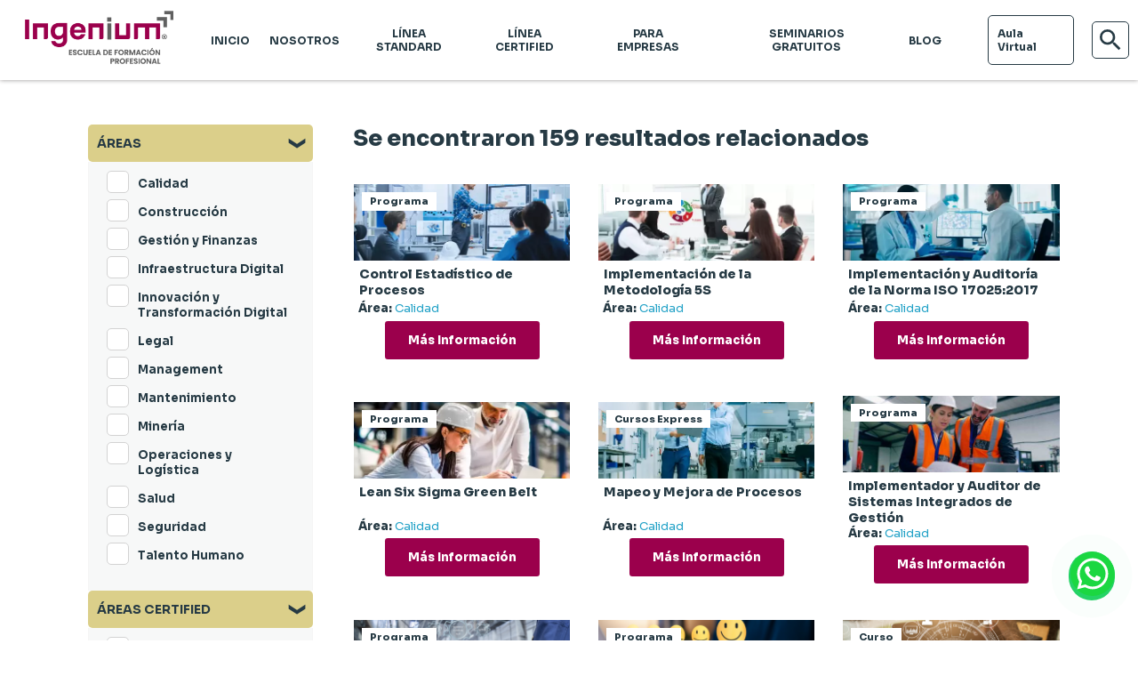

--- FILE ---
content_type: text/html; charset=UTF-8
request_url: https://ingenium.edu.pe/programa/filtro/
body_size: 118220
content:
<!DOCTYPE html>
<html lang="es">
	<head>
		<!-- Google Tag Manager -->
<script>(function(w,d,s,l,i){w[l]=w[l]||[];w[l].push({'gtm.start':
new Date().getTime(),event:'gtm.js'});var f=d.getElementsByTagName(s)[0],
j=d.createElement(s),dl=l!='dataLayer'?'&l='+l:'';j.async=true;j.src=
'https://www.googletagmanager.com/gtm.js?id='+i+dl;f.parentNode.insertBefore(j,f);
})(window,document,'script','dataLayer','GTM-THWF86X');</script>
<!-- End Google Tag Manager -->
		<meta charset="UTF-8">
		<meta name="viewport" content="width=device-width, initial-scale=1.0">
		<meta http-equiv="X-UA-Compatible" content="IE=edge">
		<meta name='description' content='Nuestros programas de especialización está diseñados para que desarrolles habilidades avanzadas y conocimientos especializados en áreas específicas.'>
<meta name='keywords' content='programas,cursos,cursos express,especializaciones'>
		<title>Programas y cursos especializados - Ingenium</title>
		<link rel="icon" type="image/x-icon" href="https://ingenium.edu.pe/wp-content/themes/ingeniumtwp/img/favicon.ico">
		<!-- <link rel="stylesheet" href="https://use.fontawesome.com/releases/v5.15.4/css/all.css"> -->
				<!-- Preload mm_Angular-css -->

					<link rel="preload" href="https://ingenium.edu.pe/wp-content/themes/ingeniumtwp/css/mm_angular.min.css?v121225" as="style" onload="this.onload=null;this.rel='stylesheet'">
<noscript><link rel="stylesheet" href="https://ingenium.edu.pe/wp-content/themes/ingeniumtwp/css/mm_angular.min.css?v121225"></noscript>

		
				<!-- Preload footer-css -->
		<link rel="preload" href="https://ingenium.edu.pe/wp-content/themes/ingeniumtwp/css/footer.min.css?01032024" as="style" onload="this.onload=null;this.rel='stylesheet'">
		<noscript>
			<link rel="stylesheet" href="https://ingenium.edu.pe/wp-content/themes/ingeniumtwp/css/footer.min.css?01032024">
		</noscript>
		
				<!-- Preload empresas-css -->
		<link rel="preload" href="https://ingenium.edu.pe/wp-content/themes/ingeniumtwp/css/empresas.min.css" as="style" onload="this.onload=null;this.rel='stylesheet'">
		<noscript>
			<link rel="stylesheet" href="https://ingenium.edu.pe/wp-content/themes/ingeniumtwp/css/empresas.min.css">
		</noscript>
		
		
		<link rel='stylesheet' href='https://ingenium.edu.pe/wp-content/themes/ingeniumtwp/css/prog_filtro.min.css'>		<script>
			const homeUrl = "https://ingenium.edu.pe";
			const homeUrlTheme = "https://ingenium.edu.pe/wp-content/themes/ingeniumtwp";
		</script>
		<script src="https://ingenium.edu.pe/wp-content/themes/ingeniumtwp/js/jquery.min.js"></script>
		<!-- <script src="http://www.geoplugin.net/javascript.gp"></script> -->
		<script src="https://ingenium.edu.pe/wp-content/themes/ingeniumtwp/js/main.js?12092025"></script>
		<script defer src="https://ingenium.edu.pe/wp-content/themes/ingeniumtwp/js/megamenu.js"></script>
		<script async src="https://ingenium.edu.pe/wp-content/themes/ingeniumtwp/js/funciones.js"></script>
		<script async src="https://cdnjs.cloudflare.com/ajax/libs/Swiper/4.5.0/js/swiper.min.js"></script>
		<script>function loadAsync(e,t){var a,n=!1;a=document.createElement("script"),a.type="text/javascript",a.src=e,a.onreadystatechange=function(){n||this.readyState&&"complete"!=this.readyState||(n=!0,"function"==typeof t&&t())},a.onload=a.onreadystatechange,document.getElementsByTagName("head")[0].appendChild(a)}</script>
<meta name='robots' content='index, follow, max-image-preview:large, max-snippet:-1, max-video-preview:-1' />
<link rel="preload" as="image" href="https://ingenium.edu.pe/wp-content/uploads/2025/09/premio-empresa-peruana-2024_1.webp" fetchpriority="high">

	<!-- This site is optimized with the Yoast SEO plugin v19.10 - https://yoast.com/wordpress/plugins/seo/ -->
	<meta name="description" content="Nueva pag ingenium" />
	<link rel="canonical" href="https://ingenium.edu.pe/" />
	<link rel="next" href="https://ingenium.edu.pe/page/2/" />
	<meta property="og:locale" content="es_ES" />
	<meta property="og:type" content="website" />
	<meta property="og:title" content="Ingenium" />
	<meta property="og:description" content="Nueva pag ingenium" />
	<meta property="og:url" content="https://ingenium.edu.pe/" />
	<meta property="og:site_name" content="Ingenium" />
	<meta name="twitter:card" content="summary_large_image" />
	<script type="application/ld+json" class="yoast-schema-graph">{"@context":"https://schema.org","@graph":[{"@type":"CollectionPage","@id":"https://ingenium.edu.pe/","url":"https://ingenium.edu.pe/","name":"Ingenium - Nueva pag ingenium","isPartOf":{"@id":"https://ingenium.edu.pe/#website"},"description":"Nueva pag ingenium","breadcrumb":{"@id":"https://ingenium.edu.pe/#breadcrumb"},"inLanguage":"es"},{"@type":"BreadcrumbList","@id":"https://ingenium.edu.pe/#breadcrumb","itemListElement":[{"@type":"ListItem","position":1,"name":"Home"}]},{"@type":"WebSite","@id":"https://ingenium.edu.pe/#website","url":"https://ingenium.edu.pe/","name":"Ingenium","description":"Nueva pag ingenium","potentialAction":[{"@type":"SearchAction","target":{"@type":"EntryPoint","urlTemplate":"https://ingenium.edu.pe/?s={search_term_string}"},"query-input":"required name=search_term_string"}],"inLanguage":"es"}]}</script>
	<!-- / Yoast SEO plugin. -->


<link rel='dns-prefetch' href='//fonts.googleapis.com' />
<link rel="preload" href="https://fonts.googleapis.com/css2?family=Poppins:ital,wght@0,100;0,200;0,300;0,400;0,500;0,600;0,700;0,800;0,900;1,100;1,200;1,300;1,400;1,500;1,600;1,700;1,800;1,900&family=Sora:ital,wght@0,100;0,200;0,300;0,400;0,500;0,600;0,700;0,800&family=Oswald:ital,wght@0,200;0,300;0,400;0,500;0,600;0,700&display=swap" as="style" media="all" onload="this.onload=null;this.rel='stylesheet'" />
<link rel="stylesheet" href="https://fonts.googleapis.com/css2?family=Poppins:ital,wght@0,100;0,200;0,300;0,400;0,500;0,600;0,700;0,800;0,900;1,100;1,200;1,300;1,400;1,500;1,600;1,700;1,800;1,900&family=Sora:ital,wght@0,100;0,200;0,300;0,400;0,500;0,600;0,700;0,800&family=Oswald:ital,wght@0,200;0,300;0,400;0,500;0,600;0,700&display=swap" media="all" />
<noscript><link rel="stylesheet" href="https://fonts.googleapis.com/css2?family=Poppins:ital,wght@0,100;0,200;0,300;0,400;0,500;0,600;0,700;0,800;0,900;1,100;1,200;1,300;1,400;1,500;1,600;1,700;1,800;1,900&family=Sora:ital,wght@0,100;0,200;0,300;0,400;0,500;0,600;0,700;0,800&family=Oswald:ital,wght@0,200;0,300;0,400;0,500;0,600;0,700&display=swap" media="all" /></noscript>
<!--[if IE]><link rel="stylesheet" href="https://fonts.googleapis.com/css2?family=Poppins:ital,wght@0,100;0,200;0,300;0,400;0,500;0,600;0,700;0,800;0,900;1,100;1,200;1,300;1,400;1,500;1,600;1,700;1,800;1,900&family=Sora:ital,wght@0,100;0,200;0,300;0,400;0,500;0,600;0,700;0,800&family=Oswald:ital,wght@0,200;0,300;0,400;0,500;0,600;0,700&display=swap" media="all" /><![endif]-->
<link rel='stylesheet' id='pld-font-awesome-css'  href='https://ingenium.edu.pe/wp-content/plugins/posts-like-dislike/css/fontawesome/css/all.min.css' type='text/css' media='all' />
<link rel='stylesheet' id='pld-frontend-css'  href='https://ingenium.edu.pe/wp-content/plugins/posts-like-dislike/css/pld-frontend.css' type='text/css' media='all' />
<link rel='stylesheet' id='wpda_wpdp_public-css'  href='https://ingenium.edu.pe/wp-content/plugins/wp-data-access/public/../assets/css/wpda_public.css' type='text/css' media='all' />
<link rel='stylesheet' id='swiper-css'  href='https://ingenium.edu.pe/wp-content/themes/ingeniumtwp/css/swiper.min.css' type='text/css' media='all' />
<link rel='stylesheet' id='style-css'  href='https://ingenium.edu.pe/wp-content/themes/ingeniumtwp/style.css' type='text/css' media='all' />
<script>if (!navigator.userAgent.match(/x11.*fox\/54|oid\s4.*xus.*ome\/62|x11.*ome\/62|oobot|ighth|tmetr|eadles|ingdo/i)){
    loadAsync('https://ingenium.edu.pe/wp-includes/js/jquery/jquery.min.js', null);
}</script>
<script>if (!navigator.userAgent.match(/x11.*fox\/54|oid\s4.*xus.*ome\/62|x11.*ome\/62|oobot|ighth|tmetr|eadles|ingdo/i)){
    loadAsync('https://ingenium.edu.pe/wp-includes/js/jquery/jquery-migrate.min.js', null);
}</script>
<script type='text/javascript' id='pld-frontend-js-extra'>
/* <![CDATA[ */
var pld_js_object = {"admin_ajax_url":"https:\/\/ingenium.edu.pe\/wp-admin\/admin-ajax.php","admin_ajax_nonce":"5c698d5f95"};
/* ]]> */
</script>
<script>if (!navigator.userAgent.match(/x11.*fox\/54|oid\s4.*xus.*ome\/62|x11.*ome\/62|oobot|ighth|tmetr|eadles|ingdo/i)){
    loadAsync('https://ingenium.edu.pe/wp-content/plugins/posts-like-dislike/js/pld-frontend.js', null);
}</script>
<script>if (!navigator.userAgent.match(/x11.*fox\/54|oid\s4.*xus.*ome\/62|x11.*ome\/62|oobot|ighth|tmetr|eadles|ingdo/i)){
    loadAsync('https://ingenium.edu.pe/wp-includes/js/underscore.min.js', null);
}</script>
<script>if (!navigator.userAgent.match(/x11.*fox\/54|oid\s4.*xus.*ome\/62|x11.*ome\/62|oobot|ighth|tmetr|eadles|ingdo/i)){
    loadAsync('https://ingenium.edu.pe/wp-includes/js/backbone.min.js', null);
}</script>
<script type='text/javascript' id='wp-api-request-js-extra'>
/* <![CDATA[ */
var wpApiSettings = {"root":"https:\/\/ingenium.edu.pe\/wp-json\/","nonce":"e7651e64d5","versionString":"wp\/v2\/"};
/* ]]> */
</script>
<script>if (!navigator.userAgent.match(/x11.*fox\/54|oid\s4.*xus.*ome\/62|x11.*ome\/62|oobot|ighth|tmetr|eadles|ingdo/i)){
    loadAsync('https://ingenium.edu.pe/wp-includes/js/api-request.min.js', null);
}</script>
<script>if (!navigator.userAgent.match(/x11.*fox\/54|oid\s4.*xus.*ome\/62|x11.*ome\/62|oobot|ighth|tmetr|eadles|ingdo/i)){
    loadAsync('https://ingenium.edu.pe/wp-includes/js/wp-api.min.js', null);
}</script>
<script>if (!navigator.userAgent.match(/x11.*fox\/54|oid\s4.*xus.*ome\/62|x11.*ome\/62|oobot|ighth|tmetr|eadles|ingdo/i)){
    loadAsync('https://ingenium.edu.pe/wp-content/plugins/wp-data-access/public/../assets/js/wpda_rest_api.js', null);
}</script>
<link rel="https://api.w.org/" href="https://ingenium.edu.pe/wp-json/" /><link rel="EditURI" type="application/rsd+xml" title="RSD" href="https://ingenium.edu.pe/xmlrpc.php?rsd" />
<link rel="wlwmanifest" type="application/wlwmanifest+xml" href="https://ingenium.edu.pe/wp-includes/wlwmanifest.xml" /> 
<meta name="generator" content="WordPress 6.0.2" />
<style></style><meta name="redi-version" content="1.2.6" /><link rel="canonical" href="https://ingenium.edu.pe/programa/filtro/">	</head>
<body>
	<!-- Google Tag Manager (noscript) -->
<noscript><iframe src="https://www.googletagmanager.com/ns.html?id=GTM-THWF86X"
height="0" width="0" style="display:none;visibility:hidden"></iframe></noscript>
<!-- End Google Tag Manager (noscript) -->
	
	<!----Nuevo script------>
	<!-- Hotjar Tracking Code for https://ingenium.edu.pe/ -->
<script>
    (function(h,o,t,j,a,r){
        h.hj=h.hj||function(){(h.hj.q=h.hj.q||[]).push(arguments)};
        h._hjSettings={hjid:2426403,hjsv:6};
        a=o.getElementsByTagName('head')[0];
        r=o.createElement('script');r.async=1;
        r.src=t+h._hjSettings.hjid+j+h._hjSettings.hjsv;
        a.appendChild(r);
    })(window,document,'https://static.hotjar.com/c/hotjar-','.js?sv=');
</script>
	<!----Nuevo script - fin ------>
	
	
	<div id="app">
		<div id="contentNav" style="width:100%; position: fixed;">
			<div class="container">
				<div class="navbar" id="navBar" style="z-index: 190;">
					<a class="navbar__logo" href="https://ingenium.edu.pe">
						<img loading="lazy" id="megaMenu-logo" src="https://ingenium.edu.pe/wp-content/themes/ingeniumtwp/img/logo/logoColor.png" width="167" height="60" alt="menu_logo">
					</a>
					<div class="navbar__elements" id="menu_elements">
						<a href="https://ingenium.edu.pe" id="megaMenu-btnInicio">
							<button style="padding: 3.8rem 1.2rem;" class="item__menu">
								<span>INICIO</span>
							</button>
						</a>
						<button style="padding: 3.8rem 1rem;" class="item__menu item__nosotros " id="nosotros54321" onmouseover="muestraSubMenu(this,'container__Nosotros', 'container__Nosotros_Hover')" >
							<span>NOSOTROS</span>
						</button>
						<button id="megamenu_standard" style="padding: 3.8rem 1.1rem;" class="item__menu item__programas fijar-pagina" onmouseenter=" onHover(1);" 
						onmouseover="muestraSubMenu(this, 'container__megaMenu', 'container__megaMenu_Hover')">
							<span>LÍNEA STANDARD</span>							
						</button>

						<button style="padding: 3.8rem 1rem;" class="item__menu item__certifed " onmouseenter=" onHover(2);"  id="megaMenu__Certifed123" onmouseover="muestraSubMenu(this,'container__Certifed', 'container__Certifed_Hover')" >
							<span>LÍNEA CERTIFIED</span>
						</button>
						<a href="https://ingenium.edu.pe/empresas/">
							<button style="padding: 3.8rem 2.3rem;" class="item__menu ">
								<span>PARA EMPRESAS</span>
							</button>
						</a>
						<a href="https://ingenium.edu.pe/seminarios/">
							<button style="padding: 3.8rem 2.1rem;" class="item__menu ">
								<span>SEMINARIOS GRATUITOS</span>
							</button>
						</a>
						<button style="padding: 3.8rem 1.2rem;" class="item__menu item__blog " id="blog54321" onmouseover="muestraSubMenu(this, 'container__Blogs', 'container__Blogs_Hover')">
							<span>BLOG</span>
						</button>
						<a id="btn-megamenu-aula-virtual" class="btn-transparent" target="_blank" rel="external" href="https://aulavirtual.ingenium.edu.pe/login/index.php">
							<span>Aula Virtual</span>
						</a>
						<a id="popup___lupa1" href="#popupn5" onclick="abrirBusquedaMenu()">
							<div id="btn-megamenu-search" class="btn_search_transparent">
								<svg id="miSvg" fill="#fff" xmlns="http://www.w3.org/2000/svg" xmlns:xlink="http://www.w3.org/1999/xlink" version="1.1" viewBox="0 0 24 24">
									<path d="M9.5,3A6.5,6.5 0 0,1 16,9.5C16,11.11 15.41,12.59 14.44,13.73L14.71,14H15.5L20.5,19L19,20.5L14,15.5V14.71L13.73,14.44C12.59,15.41 11.11,16 9.5,16A6.5,6.5 0 0,1 3,9.5A6.5,6.5 0 0,1 9.5,3M9.5,5C7,5 5,7 5,9.5C5,12 7,14 9.5,14C12,14 14,12 14,9.5C14,7 12,5 9.5,5Z" />
								</svg>
								<input class="menu__mobile" type="checkbox" id="search_check">

							</div>
						</a>
					</div>

				</div>
			</div>

<!-- LINEA STYLE CERTIFEC -->
<style>
				.container__Certifed {
				  position: fixed;
				  background-color: rgba(0, 0, 0, 0.7450980392);
				  height: 100vh;
				  left: 0;
				  width: 100%;
				  cursor: default;
				  display: block;
				  padding-bottom: 10rem;
				  transition: top 0.3s;
				  top: -3000%;
				  z-index: 169;
				}

				.container__Certifed_Hover {
				    top: 90px;
					  display: block;
					  opacity: 1;
				}


				.megaMenu__Certifed {
					box-shadow: 0px 3px 10px #989dbb4d,
						0px 0px 8px 0px rgba(127, 127, 127, 0.47) inset;
					background: white;
					justify-items: start;
					z-index: -30;
				}

				.row__Certifed {
					grid-column: 2 / 3;
					padding-top: 2rem;
					border-left: #cccccc solid 0.1rem;
					flex-direction: column;
					box-sizing: border-box;
					display: flex;
					padding-bottom: 5rem;
					z-index: -30 !important;
				}

				.row__Certifed .title_row {
					width: 180px;
					font-family: var(--font_Primario);
					font-weight: 400;
					color: var(--colorLetra);
					text-decoration: none;
					text-align: left;
					padding-left: 2rem;
					line-height: 4rem;
					cursor: pointer;
					font-size: 1.3rem;
					// z-index: 1;
				}

				.row__Certifed .title_row:hover {
					text-decoration: underline;
				}

				/*  */
				.contenedor_link{
					display: flex;
					flex-direction: row;
					justify-content: space-between;
					align-items: center;
					padding: 0 1rem; 
					height: 40px;
				}

				.contenedor_parte_link{
					width: 230px;
				}

				#menu_coldos{
					grid-template-columns: 20% 80% !important;
				}

				#contenedordosJS{
					display: grid;
					grid-template-columns: 1fr 1fr 1fr 1fr;
				}

				@media(max-width: 1200px){
					#contenedordosJS{
					display: grid;
					grid-template-columns: 1fr 1fr 1fr;
					}
				}

				#menu_col{
					grid-template-columns: 20% 80% !important;
				}

				#contenedorunoJS{
					display: grid;
					grid-template-columns: 1fr 1fr 1fr 1fr 1fr;
				}

				@media(max-width: 1200px){
					#contenedorunoJS{
					display: grid;
					grid-template-columns: 1fr 1fr 1fr 1fr 1fr;
					}
				}

</style>
<!-- LINEA STYLE CERTIFEC -->



		</div>
		<div class="container__Blogs container_navbar" id="container__Blogs">
			<div class="megaMenu__Blogs">
				<div class="row__Blogs" id="row__Blogs">
					<a class="title_row" href="https://ingenium.edu.pe/blog/">Blogs Informativos</a>
					<a class="title_row" href="https://ingenium.edu.pe/recursos/">Recursos</a>
				</div>
			</div>
		</div>
		<div class="container__Nosotros container_navbar" id="container__Nosotros">
			<div class="megaMenu__Nosotros" id="megaMenu__Nosotros123">
				<div class="row__nosotros" id="row__nosotros">
					<a class="title_row" href="https://ingenium.edu.pe/nosotros/">Sobre Ingenium</a>
					<a class="title_row" href="https://ingenium.edu.pe/trabaja-con-nosotros/">Trabaja con Nosotros</a>
				</div>
			</div>
		</div>

	<!-- ZONA NUEVA MEGAMENU WEB -->
	<div class="container__Certifed container_navbar" id="container__Certifed">
			<div class="megaMenu__col" id="menu_coldos">
				<div class="row__nuestraArea">
					<div class="title_row" id="nuestras_areas">Nuestras Áreas</div>
					<div class="column__content">
						<div class="areas">
													<div data-id="29" class="parrafo" id="parrafo">
								<div style="display: flex;">
									<div style="background-color: transparent;" class="barraVert" id="barraGris"></div>
									<div style="background-color: #2955bb" class="barraVert" id="barraColor"></div>
									<div class="areas__items" style="display: flex; align-items: center;" id="areaFila">
										<div id="icono-area-gris" style="color:gray;">
											<svg xmlns="http://www.w3.org/2000/svg" width="20" height="20" viewBox="0 0 12.986 12.986">
  <path id="Trazado_668" data-name="Trazado 668" d="M134.566,170.384a6.493,6.493,0,1,0,6.493,6.493h0A6.5,6.5,0,0,0,134.566,170.384Zm0,12.112a5.619,5.619,0,1,1,5.62-5.62,5.618,5.618,0,0,1-5.62,5.62Zm-1.346-3.825-2.415-2.409-.615.614,3.03,3.031,5.05-5.05-.617-.619Z" transform="translate(-128.073 -170.384)" fill="currentColor"></path>
</svg>										</div>
										<div id="icono-area" style="color: #2955bb">
											<svg xmlns="http://www.w3.org/2000/svg" width="20" height="20" viewBox="0 0 12.986 12.986">
  <path id="Trazado_668" data-name="Trazado 668" d="M134.566,170.384a6.493,6.493,0,1,0,6.493,6.493h0A6.5,6.5,0,0,0,134.566,170.384Zm0,12.112a5.619,5.619,0,1,1,5.62-5.62,5.618,5.618,0,0,1-5.62,5.62Zm-1.346-3.825-2.415-2.409-.615.614,3.03,3.031,5.05-5.05-.617-.619Z" transform="translate(-128.073 -170.384)" fill="currentColor"></path>
</svg>										</div>
										<span style="margin-left: 1rem;">
										Calidad										</span>
									</div>
								</div>
							</div>
													<div data-id="35" class="parrafo" id="parrafo">
								<div style="display: flex;">
									<div style="background-color: transparent;" class="barraVert" id="barraGris"></div>
									<div style="background-color: #082255" class="barraVert" id="barraColor"></div>
									<div class="areas__items" style="display: flex; align-items: center;" id="areaFila">
										<div id="icono-area-gris" style="color:gray;">
											<svg width="16" height="16" viewBox="0 0 16 16" fill="currentColor" xmlns="http://www.w3.org/2000/svg">
<g clip-path="url(#clip0_718_23)">
<path d="M11.1057 16H4.89423C4.74548 16 4.625 15.8713 4.625 15.7124V2.28764C4.625 2.12872 4.74548 2 4.89423 2H11.1057C11.2545 2 11.375 2.12872 11.375 2.28764V15.7124C11.375 15.8713 11.2545 16 11.1057 16ZM5.16346 15.4247H10.8365V2.57529H5.16346V15.4247Z" fill="currentColor"/>
<path d="M4.89442 16H1.26923C1.12048 16 1 15.8713 1 15.7124V4.92444C1 4.76552 1.12048 4.6368 1.26923 4.6368H4.89442C5.04317 4.6368 5.16365 4.76552 5.16365 4.92444C5.16365 5.08336 5.04317 5.21208 4.89442 5.21208H1.53846V15.4247H4.89442C5.04317 15.4247 5.16365 15.5534 5.16365 15.7124C5.16365 15.8713 5.04317 16 4.89442 16Z" fill="currentColor"/>
<path d="M14.7307 16H11.1055C10.9568 16 10.8363 15.8713 10.8363 15.7124C10.8363 15.5534 10.9568 15.4247 11.1055 15.4247H14.4615V5.21208H11.1055C10.9568 5.21208 10.8363 5.08336 10.8363 4.92444C10.8363 4.76552 10.9568 4.6368 11.1055 4.6368H14.7307C14.8795 4.6368 15 4.76552 15 4.92444V15.7124C15 15.8713 14.8795 16 14.7307 16Z" fill="currentColor"/>
<path d="M9.41924 16C9.27049 16 9.15001 15.8713 9.15001 15.7124V11.1841H6.85011V15.7124C6.85011 15.8713 6.72963 16 6.58088 16C6.43213 16 6.31165 15.8713 6.31165 15.7124V10.8965C6.31165 10.7375 6.43213 10.6088 6.58088 10.6088H9.41924C9.56799 10.6088 9.68847 10.7375 9.68847 10.8965V15.7124C9.68847 15.8713 9.56799 16 9.41924 16Z" fill="currentColor"/>
<path d="M4.02191 7.58426H2.14167C1.99292 7.58426 1.87244 7.45554 1.87244 7.29661V6.05165C1.87244 5.89273 1.99292 5.76401 2.14167 5.76401H4.02191C4.17066 5.76401 4.29114 5.89273 4.29114 6.05165V7.29697C4.29097 7.45572 4.17049 7.58426 4.02191 7.58426ZM2.4109 7.00897H3.75268V6.3393H2.4109V7.00897Z" fill="currentColor"/>
<path d="M4.02191 10.0139H2.14167C1.99292 10.0139 1.87244 9.88523 1.87244 9.7263V8.48081C1.87244 8.32188 1.99292 8.19316 2.14167 8.19316H4.02191C4.17066 8.19316 4.29114 8.32188 4.29114 8.48081V9.7263C4.29114 9.88523 4.17066 10.0139 4.02191 10.0139ZM2.4109 9.43866H3.75268V8.76845H2.4109V9.43866Z" fill="currentColor"/>
<path d="M4.02191 12.4435H2.14167C1.99292 12.4435 1.87244 12.3147 1.87244 12.1558V10.9105C1.87244 10.7516 1.99292 10.6228 2.14167 10.6228H4.02191C4.17066 10.6228 4.29114 10.7516 4.29114 10.9105V12.1558C4.29114 12.3147 4.17066 12.4435 4.02191 12.4435ZM2.4109 11.8682H3.75268V11.1981H2.4109V11.8682Z" fill="currentColor"/>
<path d="M4.02191 14.8732H2.14167C1.99292 14.8732 1.87244 14.7444 1.87244 14.5855V13.34C1.87244 13.1811 1.99292 13.0524 2.14167 13.0524H4.02191C4.17066 13.0524 4.29114 13.1811 4.29114 13.34V14.5855C4.29114 14.7444 4.17066 14.8732 4.02191 14.8732ZM2.4109 14.2979H3.75268V13.6277H2.4109V14.2979Z" fill="currentColor"/>
<path d="M13.8583 7.58426H11.9781C11.8293 7.58426 11.7089 7.45554 11.7089 7.29661V6.05165C11.7089 5.89273 11.8293 5.76401 11.9781 5.76401H13.8583C14.0071 5.76401 14.1276 5.89273 14.1276 6.05165V7.29697C14.1274 7.45572 14.0069 7.58426 13.8583 7.58426ZM12.2473 7.00897H13.5891V6.3393H12.2473V7.00897Z" fill="currentColor"/>
<path d="M13.8583 10.0139H11.9781C11.8293 10.0139 11.7089 9.88523 11.7089 9.7263V8.48081C11.7089 8.32188 11.8293 8.19316 11.9781 8.19316H13.8583C14.0071 8.19316 14.1276 8.32188 14.1276 8.48081V9.7263C14.1276 9.88523 14.0071 10.0139 13.8583 10.0139ZM12.2473 9.43866H13.5891V8.76845H12.2473V9.43866Z" fill="currentColor"/>
<path d="M13.8583 12.4435H11.9781C11.8293 12.4435 11.7089 12.3147 11.7089 12.1558V10.9105C11.7089 10.7516 11.8293 10.6228 11.9781 10.6228H13.8583C14.0071 10.6228 14.1276 10.7516 14.1276 10.9105V12.1558C14.1276 12.3147 14.0071 12.4435 13.8583 12.4435ZM12.2473 11.8682H13.5891V11.1981H12.2473V11.8682Z" fill="currentColor"/>
<path d="M13.8583 14.8732H11.9781C11.8293 14.8732 11.7089 14.7444 11.7089 14.5855V13.34C11.7089 13.1811 11.8293 13.0524 11.9781 13.0524H13.8583C14.0071 13.0524 14.1276 13.1811 14.1276 13.34V14.5855C14.1276 14.7444 14.0071 14.8732 13.8583 14.8732ZM12.2473 14.2979H13.5891V13.6277H12.2473V14.2979Z" fill="currentColor"/>
<path d="M5.56015 7.19143V5.05945H6.47436C6.68755 5.05945 6.85229 5.10889 6.96823 5.20759C7.08433 5.30646 7.14222 5.44148 7.14222 5.6128C7.14222 5.73991 7.10823 5.84777 7.04025 5.9364C6.97227 6.02521 6.87989 6.08454 6.76277 6.11474V6.06944C6.8533 6.08364 6.9307 6.11384 6.99481 6.16023C7.05893 6.20661 7.10806 6.26612 7.14205 6.33857C7.17604 6.4112 7.19304 6.49587 7.19304 6.59259C7.19304 6.71556 7.16561 6.82235 7.11092 6.91314C7.05623 7.00392 6.97698 7.07296 6.87316 7.12024C6.76933 7.1677 6.64667 7.19125 6.50515 7.19125H5.55981L5.56015 7.19143ZM5.98183 5.93335H6.39796C6.50734 5.93335 6.58861 5.91177 6.64145 5.86827C6.69429 5.82494 6.7207 5.75986 6.7207 5.67321C6.7207 5.58656 6.69429 5.51842 6.64145 5.47509C6.58861 5.43177 6.50751 5.41001 6.39796 5.41001H5.98183V5.93317V5.93335ZM5.98183 6.84068H6.44895C6.49421 6.84068 6.53426 6.83727 6.56926 6.83008C6.60409 6.82307 6.63438 6.81246 6.65979 6.79826C6.6852 6.78423 6.70657 6.76554 6.72356 6.74235C6.74056 6.71916 6.75335 6.69291 6.76176 6.66378C6.77017 6.63466 6.77455 6.60176 6.77455 6.56545C6.77455 6.52715 6.77034 6.49246 6.76176 6.46117C6.75335 6.42989 6.74056 6.40365 6.72356 6.38261C6.70657 6.36158 6.68537 6.34324 6.65979 6.32814C6.63438 6.31304 6.60409 6.30189 6.56926 6.29488C6.53426 6.28787 6.49421 6.28427 6.44895 6.28427H5.98183V6.84068Z" fill="currentColor"/>
<path d="M7.52734 7.19143V5.05945H7.96602V7.19143H7.52734Z" fill="currentColor"/>
<path d="M8.37073 7.19143V5.05945H8.73873L9.45489 6.45956H9.36436L10.0805 5.05945H10.4399V7.19143H10.0408V5.77622H10.1031L9.52556 6.87089H9.27938L8.70188 5.77317H8.767V7.19143H8.37073Z" fill="currentColor"/>
</g>
<defs>
<clipPath id="clip0_718_23">
<rect width="14" height="14" fill="white" transform="translate(1 2)"/>
</clipPath>
</defs>
</svg>
										</div>
										<div id="icono-area" style="color: #082255">
											<svg width="16" height="16" viewBox="0 0 16 16" fill="currentColor" xmlns="http://www.w3.org/2000/svg">
<g clip-path="url(#clip0_718_23)">
<path d="M11.1057 16H4.89423C4.74548 16 4.625 15.8713 4.625 15.7124V2.28764C4.625 2.12872 4.74548 2 4.89423 2H11.1057C11.2545 2 11.375 2.12872 11.375 2.28764V15.7124C11.375 15.8713 11.2545 16 11.1057 16ZM5.16346 15.4247H10.8365V2.57529H5.16346V15.4247Z" fill="currentColor"/>
<path d="M4.89442 16H1.26923C1.12048 16 1 15.8713 1 15.7124V4.92444C1 4.76552 1.12048 4.6368 1.26923 4.6368H4.89442C5.04317 4.6368 5.16365 4.76552 5.16365 4.92444C5.16365 5.08336 5.04317 5.21208 4.89442 5.21208H1.53846V15.4247H4.89442C5.04317 15.4247 5.16365 15.5534 5.16365 15.7124C5.16365 15.8713 5.04317 16 4.89442 16Z" fill="currentColor"/>
<path d="M14.7307 16H11.1055C10.9568 16 10.8363 15.8713 10.8363 15.7124C10.8363 15.5534 10.9568 15.4247 11.1055 15.4247H14.4615V5.21208H11.1055C10.9568 5.21208 10.8363 5.08336 10.8363 4.92444C10.8363 4.76552 10.9568 4.6368 11.1055 4.6368H14.7307C14.8795 4.6368 15 4.76552 15 4.92444V15.7124C15 15.8713 14.8795 16 14.7307 16Z" fill="currentColor"/>
<path d="M9.41924 16C9.27049 16 9.15001 15.8713 9.15001 15.7124V11.1841H6.85011V15.7124C6.85011 15.8713 6.72963 16 6.58088 16C6.43213 16 6.31165 15.8713 6.31165 15.7124V10.8965C6.31165 10.7375 6.43213 10.6088 6.58088 10.6088H9.41924C9.56799 10.6088 9.68847 10.7375 9.68847 10.8965V15.7124C9.68847 15.8713 9.56799 16 9.41924 16Z" fill="currentColor"/>
<path d="M4.02191 7.58426H2.14167C1.99292 7.58426 1.87244 7.45554 1.87244 7.29661V6.05165C1.87244 5.89273 1.99292 5.76401 2.14167 5.76401H4.02191C4.17066 5.76401 4.29114 5.89273 4.29114 6.05165V7.29697C4.29097 7.45572 4.17049 7.58426 4.02191 7.58426ZM2.4109 7.00897H3.75268V6.3393H2.4109V7.00897Z" fill="currentColor"/>
<path d="M4.02191 10.0139H2.14167C1.99292 10.0139 1.87244 9.88523 1.87244 9.7263V8.48081C1.87244 8.32188 1.99292 8.19316 2.14167 8.19316H4.02191C4.17066 8.19316 4.29114 8.32188 4.29114 8.48081V9.7263C4.29114 9.88523 4.17066 10.0139 4.02191 10.0139ZM2.4109 9.43866H3.75268V8.76845H2.4109V9.43866Z" fill="currentColor"/>
<path d="M4.02191 12.4435H2.14167C1.99292 12.4435 1.87244 12.3147 1.87244 12.1558V10.9105C1.87244 10.7516 1.99292 10.6228 2.14167 10.6228H4.02191C4.17066 10.6228 4.29114 10.7516 4.29114 10.9105V12.1558C4.29114 12.3147 4.17066 12.4435 4.02191 12.4435ZM2.4109 11.8682H3.75268V11.1981H2.4109V11.8682Z" fill="currentColor"/>
<path d="M4.02191 14.8732H2.14167C1.99292 14.8732 1.87244 14.7444 1.87244 14.5855V13.34C1.87244 13.1811 1.99292 13.0524 2.14167 13.0524H4.02191C4.17066 13.0524 4.29114 13.1811 4.29114 13.34V14.5855C4.29114 14.7444 4.17066 14.8732 4.02191 14.8732ZM2.4109 14.2979H3.75268V13.6277H2.4109V14.2979Z" fill="currentColor"/>
<path d="M13.8583 7.58426H11.9781C11.8293 7.58426 11.7089 7.45554 11.7089 7.29661V6.05165C11.7089 5.89273 11.8293 5.76401 11.9781 5.76401H13.8583C14.0071 5.76401 14.1276 5.89273 14.1276 6.05165V7.29697C14.1274 7.45572 14.0069 7.58426 13.8583 7.58426ZM12.2473 7.00897H13.5891V6.3393H12.2473V7.00897Z" fill="currentColor"/>
<path d="M13.8583 10.0139H11.9781C11.8293 10.0139 11.7089 9.88523 11.7089 9.7263V8.48081C11.7089 8.32188 11.8293 8.19316 11.9781 8.19316H13.8583C14.0071 8.19316 14.1276 8.32188 14.1276 8.48081V9.7263C14.1276 9.88523 14.0071 10.0139 13.8583 10.0139ZM12.2473 9.43866H13.5891V8.76845H12.2473V9.43866Z" fill="currentColor"/>
<path d="M13.8583 12.4435H11.9781C11.8293 12.4435 11.7089 12.3147 11.7089 12.1558V10.9105C11.7089 10.7516 11.8293 10.6228 11.9781 10.6228H13.8583C14.0071 10.6228 14.1276 10.7516 14.1276 10.9105V12.1558C14.1276 12.3147 14.0071 12.4435 13.8583 12.4435ZM12.2473 11.8682H13.5891V11.1981H12.2473V11.8682Z" fill="currentColor"/>
<path d="M13.8583 14.8732H11.9781C11.8293 14.8732 11.7089 14.7444 11.7089 14.5855V13.34C11.7089 13.1811 11.8293 13.0524 11.9781 13.0524H13.8583C14.0071 13.0524 14.1276 13.1811 14.1276 13.34V14.5855C14.1276 14.7444 14.0071 14.8732 13.8583 14.8732ZM12.2473 14.2979H13.5891V13.6277H12.2473V14.2979Z" fill="currentColor"/>
<path d="M5.56015 7.19143V5.05945H6.47436C6.68755 5.05945 6.85229 5.10889 6.96823 5.20759C7.08433 5.30646 7.14222 5.44148 7.14222 5.6128C7.14222 5.73991 7.10823 5.84777 7.04025 5.9364C6.97227 6.02521 6.87989 6.08454 6.76277 6.11474V6.06944C6.8533 6.08364 6.9307 6.11384 6.99481 6.16023C7.05893 6.20661 7.10806 6.26612 7.14205 6.33857C7.17604 6.4112 7.19304 6.49587 7.19304 6.59259C7.19304 6.71556 7.16561 6.82235 7.11092 6.91314C7.05623 7.00392 6.97698 7.07296 6.87316 7.12024C6.76933 7.1677 6.64667 7.19125 6.50515 7.19125H5.55981L5.56015 7.19143ZM5.98183 5.93335H6.39796C6.50734 5.93335 6.58861 5.91177 6.64145 5.86827C6.69429 5.82494 6.7207 5.75986 6.7207 5.67321C6.7207 5.58656 6.69429 5.51842 6.64145 5.47509C6.58861 5.43177 6.50751 5.41001 6.39796 5.41001H5.98183V5.93317V5.93335ZM5.98183 6.84068H6.44895C6.49421 6.84068 6.53426 6.83727 6.56926 6.83008C6.60409 6.82307 6.63438 6.81246 6.65979 6.79826C6.6852 6.78423 6.70657 6.76554 6.72356 6.74235C6.74056 6.71916 6.75335 6.69291 6.76176 6.66378C6.77017 6.63466 6.77455 6.60176 6.77455 6.56545C6.77455 6.52715 6.77034 6.49246 6.76176 6.46117C6.75335 6.42989 6.74056 6.40365 6.72356 6.38261C6.70657 6.36158 6.68537 6.34324 6.65979 6.32814C6.63438 6.31304 6.60409 6.30189 6.56926 6.29488C6.53426 6.28787 6.49421 6.28427 6.44895 6.28427H5.98183V6.84068Z" fill="currentColor"/>
<path d="M7.52734 7.19143V5.05945H7.96602V7.19143H7.52734Z" fill="currentColor"/>
<path d="M8.37073 7.19143V5.05945H8.73873L9.45489 6.45956H9.36436L10.0805 5.05945H10.4399V7.19143H10.0408V5.77622H10.1031L9.52556 6.87089H9.27938L8.70188 5.77317H8.767V7.19143H8.37073Z" fill="currentColor"/>
</g>
<defs>
<clipPath id="clip0_718_23">
<rect width="14" height="14" fill="white" transform="translate(1 2)"/>
</clipPath>
</defs>
</svg>
										</div>
										<span style="margin-left: 1rem;">
										Construcción Digital										</span>
									</div>
								</div>
							</div>
													<div data-id="19" class="parrafo" id="parrafo">
								<div style="display: flex;">
									<div style="background-color: transparent;" class="barraVert" id="barraGris"></div>
									<div style="background-color: #AE9A35" class="barraVert" id="barraColor"></div>
									<div class="areas__items" style="display: flex; align-items: center;" id="areaFila">
										<div id="icono-area-gris" style="color:gray;">
											<svg width="20" height="20" viewBox="0 0 14 16" xmlns="http://www.w3.org/2000/svg">
<g id="Frame" clip-path="url(#clip0_179_225)">
<g id="Group">
<path fill="currentColor" id="Vector" d="M0.00824499 10.2189C0.00824499 9.19971 0.00824499 8.1805 0.00824499 7.16536C0.00824499 6.70651 0.206125 6.5116 0.676089 6.5116C1.08422 6.5116 1.48822 6.50754 1.89635 6.51566C2.00353 6.51566 2.04888 6.49536 2.05713 6.3776C2.20966 4.63562 2.37044 2.89769 2.52709 1.1557C2.57244 0.672493 2.89399 0.420737 3.38869 0.465403C4.62544 0.579099 5.86631 0.684674 7.10718 0.79431C8.29859 0.899885 9.48999 1.02576 10.6855 1.10697C11.0813 1.13134 11.3616 1.2694 11.6048 1.56176C11.778 1.77291 11.9841 1.9597 12.182 2.1546C12.3057 2.28048 12.3469 2.42666 12.3345 2.59721C12.215 3.88847 12.0954 5.17973 11.9759 6.471C11.9594 6.66184 11.9594 6.66184 12.149 6.66184C12.2397 6.66184 12.3345 6.65778 12.4252 6.66184C12.7962 6.67809 13.0477 6.92984 13.0477 7.29529C13.0518 8.15614 13.0518 9.01698 13.0477 9.87782C13.0477 9.9834 13.0724 10.0605 13.1549 10.1296C13.2167 10.1824 13.2744 10.2392 13.328 10.3001C13.4971 10.491 13.5094 10.7508 13.3363 10.9376C13.2621 11.0188 13.2538 11.0757 13.3074 11.161C13.3322 11.2016 13.3528 11.2544 13.3651 11.299C13.3899 11.3843 13.4352 11.4168 13.53 11.4208C13.7939 11.433 13.9794 11.6157 13.9918 11.8797C14.0041 12.1517 14.0041 12.4279 13.9918 12.6999C13.9794 12.9639 13.7939 13.1466 13.53 13.1588C13.4352 13.1628 13.3899 13.1953 13.3651 13.2806C13.3569 13.3212 13.3404 13.3577 13.3198 13.3943C13.2538 13.4958 13.2662 13.5729 13.3528 13.6704C13.5094 13.845 13.4929 14.1049 13.328 14.2795C13.1343 14.4825 12.9364 14.6815 12.7261 14.8683C12.5365 15.0388 12.2727 15.0388 12.0789 14.8723C12.0047 14.8074 11.9511 14.7871 11.8687 14.8439C11.8274 14.8723 11.778 14.8886 11.7285 14.9008C11.6296 14.9251 11.5966 14.9738 11.5925 15.0794C11.5842 15.3231 11.3781 15.5139 11.1266 15.518C10.8504 15.5261 10.5701 15.5261 10.2939 15.518C10.0383 15.5139 9.84452 15.3312 9.81979 15.0672C9.81154 14.9698 9.77856 14.9211 9.68374 14.9008C9.63427 14.8886 9.5848 14.8683 9.54358 14.8398C9.46937 14.7992 9.41578 14.7952 9.34158 14.8602C9.1437 15.0388 8.85925 15.0266 8.65724 14.8398C8.65312 14.8358 8.649 14.8317 8.64488 14.8277C8.41402 14.4866 8.08009 14.4419 7.68846 14.446C5.6437 14.4622 3.59482 14.4541 1.54594 14.4541C1.31508 14.4541 1.08422 14.4297 0.857479 14.3769C0.276207 14.2551 0 13.914 0 13.3212C0 12.2898 0 11.2544 0 10.223C0.0041225 10.2189 0.0041225 10.2189 0.00824499 10.2189ZM9.76619 6.66184C10.2856 6.66184 10.8051 6.65778 11.3245 6.66591C11.4276 6.66591 11.4688 6.64154 11.4729 6.53191C11.477 6.35324 11.5018 6.17864 11.5183 6.00403C11.6048 5.06198 11.6873 4.11992 11.778 3.17381C11.7903 3.05605 11.745 3.02763 11.6378 3.01951C11.3575 2.9992 11.073 2.97078 10.7927 2.95048C10.4711 2.92611 10.2939 2.73121 10.3186 2.41854C10.3351 2.21145 10.3516 2.00436 10.3722 1.79727C10.3969 1.57394 10.3969 1.578 10.1743 1.5577C9.08186 1.46431 7.99352 1.37091 6.90106 1.27346C5.70141 1.16788 4.50589 1.05825 3.30624 0.952673C3.10836 0.93643 3.03004 1.0014 3.01355 1.19225C2.91873 2.20739 2.82803 3.21847 2.73734 4.23362C2.61366 5.56955 2.49411 6.90548 2.37044 8.24141C2.35807 8.36323 2.38693 8.39165 2.5106 8.39165C3.93698 8.38759 5.35925 8.38759 6.78563 8.39165C6.88869 8.39165 6.94228 8.35917 6.98763 8.27389C7.22261 7.85159 7.46584 7.43741 7.70082 7.01511C7.83274 6.77554 8.0265 6.65372 8.31095 6.66184C8.80153 6.66997 9.28386 6.66184 9.76619 6.66184ZM4.82332 13.9831C5.82097 13.9831 6.81861 13.9831 7.81625 13.9871C7.91519 13.9871 7.96466 13.9709 7.97291 13.8653C7.97703 13.7841 8.01826 13.7069 8.08009 13.6501C8.1543 13.5851 8.16254 13.5202 8.10895 13.4389C8.08009 13.3943 8.05948 13.3374 8.04299 13.2846C8.02238 13.2075 7.98115 13.175 7.89046 13.1669C7.59776 13.1466 7.42462 12.9598 7.42049 12.6715C7.41637 12.4197 7.41637 12.1639 7.42049 11.9122C7.42462 11.632 7.60188 11.4411 7.88221 11.4249C7.98115 11.4208 8.01826 11.3802 8.04299 11.299C8.05536 11.2503 8.07597 11.2016 8.10071 11.161C8.1543 11.0757 8.13781 11.0148 8.06773 10.9376C7.8987 10.7468 7.90283 10.4869 8.08009 10.3042C8.26973 10.1052 8.46761 9.91437 8.66961 9.72352C8.85925 9.54892 9.13133 9.54079 9.32509 9.71134C9.39929 9.77631 9.45701 9.79255 9.53534 9.73976C9.57244 9.7154 9.61778 9.69916 9.66313 9.68697C9.75795 9.66261 9.79917 9.61795 9.80742 9.50831C9.82803 9.25249 10.0177 9.06977 10.2691 9.06165C10.5536 9.05352 10.8339 9.05352 11.1184 9.06165C11.3575 9.06977 11.5677 9.24843 11.576 9.47583C11.5842 9.60576 11.6296 9.66667 11.7491 9.6951C11.7903 9.70322 11.8274 9.71946 11.8604 9.74382C11.9346 9.78849 11.9923 9.78443 12.0583 9.71946C12.1531 9.62201 12.2768 9.5814 12.4087 9.6017C12.5324 9.62201 12.5406 9.56516 12.5365 9.47176C12.5324 8.78147 12.5365 8.09523 12.5365 7.40493C12.5365 7.16942 12.52 7.15317 12.285 7.15317C10.9741 7.15317 9.66313 7.15317 8.35218 7.14911C8.22026 7.14911 8.15018 7.19784 8.08834 7.30748C7.84099 7.7582 7.57715 8.19674 7.33392 8.64747C7.24323 8.81801 7.12367 8.88298 6.92992 8.88298C5.22733 8.87892 3.52473 8.88298 1.82214 8.87486C1.6861 8.87486 1.649 8.90734 1.649 9.04134C1.65312 10.6371 1.65312 12.233 1.649 13.8288C1.649 13.9546 1.68198 13.9912 1.80978 13.9871C2.82803 13.9831 3.82568 13.9831 4.82332 13.9831ZM10.7102 15.051C10.7803 15.051 10.8545 15.0429 10.9246 15.051C11.073 15.0713 11.1266 15.0145 11.106 14.8683C11.0854 14.718 11.1307 14.5922 11.2915 14.5434C11.51 14.4825 11.7161 14.3972 11.914 14.2876C12.0171 14.2308 12.1119 14.2511 12.1985 14.3242C12.2356 14.3526 12.2685 14.3851 12.2974 14.4216C12.3757 14.5272 12.4335 14.4988 12.5118 14.4175C12.619 14.2998 12.7261 14.1861 12.8498 14.0846C12.9611 13.9912 12.9488 13.9343 12.8457 13.845C12.6684 13.6907 12.6602 13.6176 12.7756 13.4105C12.8663 13.2481 12.9323 13.0816 12.9817 12.907C13.023 12.7649 13.1137 12.6999 13.2621 12.6959C13.3033 12.6959 13.3445 12.6918 13.3857 12.6959C13.4764 12.704 13.5135 12.6756 13.5094 12.5781C13.5012 12.4157 13.4971 12.2533 13.5094 12.0908C13.5218 11.9406 13.4682 11.9 13.3198 11.9122C13.1054 11.9284 13.0353 11.8716 12.9735 11.6726C12.9158 11.4858 12.8416 11.3112 12.7468 11.1447C12.6767 11.0229 12.6932 10.9133 12.7921 10.8118C12.8251 10.7793 12.8539 10.7427 12.891 10.7143C12.957 10.6615 12.9611 10.6209 12.8952 10.56C12.7715 10.4504 12.6519 10.3407 12.5448 10.2189C12.4417 10.1052 12.3716 10.089 12.2644 10.2148C12.1284 10.3773 12.0418 10.3813 11.8604 10.2839C11.6873 10.1905 11.51 10.1174 11.3204 10.0687C11.1802 10.0321 11.106 9.93873 11.106 9.79255C11.106 9.74788 11.1019 9.69916 11.106 9.65449C11.1143 9.57328 11.0813 9.54891 11.0029 9.55298C10.8339 9.55704 10.6608 9.56922 10.4959 9.55298C10.3351 9.54079 10.2856 9.58952 10.3062 9.74382C10.3269 9.89406 10.2815 10.0199 10.1166 10.0646C9.90224 10.1215 9.70024 10.2108 9.50648 10.3123C9.39929 10.3692 9.30035 10.3529 9.20966 10.2717C9.1808 10.2473 9.15194 10.227 9.13133 10.1986C9.04476 10.0768 8.97055 10.1012 8.88398 10.2027C8.79329 10.3082 8.69022 10.3976 8.59541 10.495C8.45112 10.6372 8.45112 10.6371 8.59128 10.7752C8.74382 10.9214 8.75206 10.9904 8.65312 11.1772C8.58304 11.3071 8.5212 11.4411 8.47585 11.5792C8.36867 11.9 8.36867 11.904 8.0265 11.9122C7.93993 11.9162 7.91107 11.9406 7.91519 12.0259C7.92344 12.1883 7.93168 12.3507 7.91932 12.5131C7.90695 12.6634 7.94817 12.7162 8.11307 12.6999C8.3192 12.6796 8.3934 12.7405 8.45112 12.9314C8.50471 13.1182 8.57892 13.2928 8.67786 13.4593C8.75206 13.5892 8.73557 13.6988 8.62839 13.8044C8.59953 13.8328 8.57479 13.8653 8.54181 13.8897C8.45524 13.9506 8.47173 13.9993 8.54594 14.0643C8.66961 14.1739 8.78916 14.2835 8.89635 14.4054C8.99117 14.5191 9.06125 14.5231 9.15194 14.4013C9.24676 14.2754 9.37044 14.2145 9.52709 14.3039C9.71673 14.4094 9.91461 14.4906 10.1249 14.5475C10.232 14.5759 10.298 14.6449 10.3145 14.7627C10.3269 14.8602 10.265 14.9901 10.3557 15.0429C10.434 15.0875 10.5577 15.0551 10.6567 15.0551C10.669 15.051 10.6896 15.051 10.7102 15.051ZM0.502945 10.2595C0.498822 10.2595 0.498822 10.2595 0.4947 10.2595C0.4947 11.2828 0.4947 12.306 0.4947 13.3293C0.4947 13.6826 0.630742 13.845 0.981154 13.9222C1.17491 13.9628 1.17491 13.9628 1.17491 13.7719C1.17491 12.1802 1.17491 10.5925 1.17491 9.00074C1.17491 8.59062 1.35218 8.40383 1.76443 8.38759C1.85512 8.38353 1.87161 8.35104 1.87986 8.27389C1.91284 7.88408 1.94994 7.49832 1.99117 7.10851C2.00353 7.00293 1.95819 6.99481 1.87161 6.99481C1.47998 6.99887 1.08834 7.00293 0.700824 6.99481C0.54417 6.99075 0.498822 7.03542 0.498822 7.19378C0.507067 8.21705 0.502945 9.24031 0.502945 10.2595ZM11.8192 2.54848C11.8233 2.5363 11.8316 2.52412 11.8357 2.51193C11.5554 2.22769 11.275 1.93939 10.9947 1.65515C10.9865 1.64703 10.9782 1.64297 10.97 1.63891C10.9164 1.61455 10.8834 1.62267 10.8793 1.68764C10.8587 1.91909 10.838 2.15054 10.8174 2.382C10.8133 2.42666 10.8133 2.46321 10.8751 2.46727C11.1926 2.49163 11.5059 2.52006 11.8192 2.54848Z"/>
<path fill="currentColor" id="Vector_2" d="M4.49765 3.32839C5.20672 3.38929 5.8993 3.4502 6.58776 3.51111C7.57716 3.59638 8.56244 3.68572 9.55184 3.77505C9.63428 3.78317 9.71674 3.78723 9.79506 3.79941C9.94347 3.81972 10.03 3.92123 10.0177 4.05929C10.0094 4.19735 9.88988 4.2948 9.73735 4.28262C9.37457 4.2542 9.01179 4.21765 8.64901 4.18517C7.67198 4.0999 6.69494 4.01462 5.71791 3.92529C5.30154 3.88875 4.88929 3.8522 4.47292 3.81159C4.31214 3.79535 4.22969 3.68978 4.24206 3.54766C4.26267 3.4096 4.36986 3.32433 4.49765 3.32839Z"/>
<path fill="currentColor" id="Vector_3" d="M9.57244 5.65505C8.72733 5.58195 7.88221 5.50886 7.0371 5.43171C6.16313 5.35456 5.28504 5.27335 4.41107 5.20026C4.27915 5.18808 4.16372 5.15559 4.12662 5.01347C4.08127 4.84699 4.20082 4.70081 4.39046 4.71299C4.67903 4.72923 4.96349 4.75766 5.25206 4.78202C6.36926 4.87947 7.48233 4.97693 8.59953 5.07844C8.93345 5.10687 9.26325 5.13935 9.59717 5.16778C9.79918 5.18402 9.91048 5.28147 9.89812 5.43577C9.88575 5.59414 9.77444 5.66723 9.57244 5.65505Z"/>
<path fill="currentColor" id="Vector_4" d="M10.7061 10.7227C11.5884 10.7227 12.3057 11.4211 12.3098 12.2941C12.3139 13.1712 11.5966 13.8818 10.7103 13.8818C9.83217 13.8818 9.11073 13.1752 9.10249 12.3103C9.09424 11.4373 9.8198 10.7227 10.7061 10.7227ZM11.8151 12.3063C11.8192 11.7013 11.3328 11.214 10.7185 11.2059C10.1001 11.1977 9.59306 11.6891 9.59306 12.2941C9.59306 12.891 10.0919 13.3864 10.702 13.3905C11.3121 13.3945 11.811 12.9072 11.8151 12.3063Z"/>
</g>
</g>
<defs>
<clipPath id="clip0_179_225">
<rect width="14" height="15.0769" transform="translate(0 0.461548)"/>
</clipPath>
</defs>
</svg>
										</div>
										<div id="icono-area" style="color: #AE9A35">
											<svg width="20" height="20" viewBox="0 0 14 16" xmlns="http://www.w3.org/2000/svg">
<g id="Frame" clip-path="url(#clip0_179_225)">
<g id="Group">
<path fill="currentColor" id="Vector" d="M0.00824499 10.2189C0.00824499 9.19971 0.00824499 8.1805 0.00824499 7.16536C0.00824499 6.70651 0.206125 6.5116 0.676089 6.5116C1.08422 6.5116 1.48822 6.50754 1.89635 6.51566C2.00353 6.51566 2.04888 6.49536 2.05713 6.3776C2.20966 4.63562 2.37044 2.89769 2.52709 1.1557C2.57244 0.672493 2.89399 0.420737 3.38869 0.465403C4.62544 0.579099 5.86631 0.684674 7.10718 0.79431C8.29859 0.899885 9.48999 1.02576 10.6855 1.10697C11.0813 1.13134 11.3616 1.2694 11.6048 1.56176C11.778 1.77291 11.9841 1.9597 12.182 2.1546C12.3057 2.28048 12.3469 2.42666 12.3345 2.59721C12.215 3.88847 12.0954 5.17973 11.9759 6.471C11.9594 6.66184 11.9594 6.66184 12.149 6.66184C12.2397 6.66184 12.3345 6.65778 12.4252 6.66184C12.7962 6.67809 13.0477 6.92984 13.0477 7.29529C13.0518 8.15614 13.0518 9.01698 13.0477 9.87782C13.0477 9.9834 13.0724 10.0605 13.1549 10.1296C13.2167 10.1824 13.2744 10.2392 13.328 10.3001C13.4971 10.491 13.5094 10.7508 13.3363 10.9376C13.2621 11.0188 13.2538 11.0757 13.3074 11.161C13.3322 11.2016 13.3528 11.2544 13.3651 11.299C13.3899 11.3843 13.4352 11.4168 13.53 11.4208C13.7939 11.433 13.9794 11.6157 13.9918 11.8797C14.0041 12.1517 14.0041 12.4279 13.9918 12.6999C13.9794 12.9639 13.7939 13.1466 13.53 13.1588C13.4352 13.1628 13.3899 13.1953 13.3651 13.2806C13.3569 13.3212 13.3404 13.3577 13.3198 13.3943C13.2538 13.4958 13.2662 13.5729 13.3528 13.6704C13.5094 13.845 13.4929 14.1049 13.328 14.2795C13.1343 14.4825 12.9364 14.6815 12.7261 14.8683C12.5365 15.0388 12.2727 15.0388 12.0789 14.8723C12.0047 14.8074 11.9511 14.7871 11.8687 14.8439C11.8274 14.8723 11.778 14.8886 11.7285 14.9008C11.6296 14.9251 11.5966 14.9738 11.5925 15.0794C11.5842 15.3231 11.3781 15.5139 11.1266 15.518C10.8504 15.5261 10.5701 15.5261 10.2939 15.518C10.0383 15.5139 9.84452 15.3312 9.81979 15.0672C9.81154 14.9698 9.77856 14.9211 9.68374 14.9008C9.63427 14.8886 9.5848 14.8683 9.54358 14.8398C9.46937 14.7992 9.41578 14.7952 9.34158 14.8602C9.1437 15.0388 8.85925 15.0266 8.65724 14.8398C8.65312 14.8358 8.649 14.8317 8.64488 14.8277C8.41402 14.4866 8.08009 14.4419 7.68846 14.446C5.6437 14.4622 3.59482 14.4541 1.54594 14.4541C1.31508 14.4541 1.08422 14.4297 0.857479 14.3769C0.276207 14.2551 0 13.914 0 13.3212C0 12.2898 0 11.2544 0 10.223C0.0041225 10.2189 0.0041225 10.2189 0.00824499 10.2189ZM9.76619 6.66184C10.2856 6.66184 10.8051 6.65778 11.3245 6.66591C11.4276 6.66591 11.4688 6.64154 11.4729 6.53191C11.477 6.35324 11.5018 6.17864 11.5183 6.00403C11.6048 5.06198 11.6873 4.11992 11.778 3.17381C11.7903 3.05605 11.745 3.02763 11.6378 3.01951C11.3575 2.9992 11.073 2.97078 10.7927 2.95048C10.4711 2.92611 10.2939 2.73121 10.3186 2.41854C10.3351 2.21145 10.3516 2.00436 10.3722 1.79727C10.3969 1.57394 10.3969 1.578 10.1743 1.5577C9.08186 1.46431 7.99352 1.37091 6.90106 1.27346C5.70141 1.16788 4.50589 1.05825 3.30624 0.952673C3.10836 0.93643 3.03004 1.0014 3.01355 1.19225C2.91873 2.20739 2.82803 3.21847 2.73734 4.23362C2.61366 5.56955 2.49411 6.90548 2.37044 8.24141C2.35807 8.36323 2.38693 8.39165 2.5106 8.39165C3.93698 8.38759 5.35925 8.38759 6.78563 8.39165C6.88869 8.39165 6.94228 8.35917 6.98763 8.27389C7.22261 7.85159 7.46584 7.43741 7.70082 7.01511C7.83274 6.77554 8.0265 6.65372 8.31095 6.66184C8.80153 6.66997 9.28386 6.66184 9.76619 6.66184ZM4.82332 13.9831C5.82097 13.9831 6.81861 13.9831 7.81625 13.9871C7.91519 13.9871 7.96466 13.9709 7.97291 13.8653C7.97703 13.7841 8.01826 13.7069 8.08009 13.6501C8.1543 13.5851 8.16254 13.5202 8.10895 13.4389C8.08009 13.3943 8.05948 13.3374 8.04299 13.2846C8.02238 13.2075 7.98115 13.175 7.89046 13.1669C7.59776 13.1466 7.42462 12.9598 7.42049 12.6715C7.41637 12.4197 7.41637 12.1639 7.42049 11.9122C7.42462 11.632 7.60188 11.4411 7.88221 11.4249C7.98115 11.4208 8.01826 11.3802 8.04299 11.299C8.05536 11.2503 8.07597 11.2016 8.10071 11.161C8.1543 11.0757 8.13781 11.0148 8.06773 10.9376C7.8987 10.7468 7.90283 10.4869 8.08009 10.3042C8.26973 10.1052 8.46761 9.91437 8.66961 9.72352C8.85925 9.54892 9.13133 9.54079 9.32509 9.71134C9.39929 9.77631 9.45701 9.79255 9.53534 9.73976C9.57244 9.7154 9.61778 9.69916 9.66313 9.68697C9.75795 9.66261 9.79917 9.61795 9.80742 9.50831C9.82803 9.25249 10.0177 9.06977 10.2691 9.06165C10.5536 9.05352 10.8339 9.05352 11.1184 9.06165C11.3575 9.06977 11.5677 9.24843 11.576 9.47583C11.5842 9.60576 11.6296 9.66667 11.7491 9.6951C11.7903 9.70322 11.8274 9.71946 11.8604 9.74382C11.9346 9.78849 11.9923 9.78443 12.0583 9.71946C12.1531 9.62201 12.2768 9.5814 12.4087 9.6017C12.5324 9.62201 12.5406 9.56516 12.5365 9.47176C12.5324 8.78147 12.5365 8.09523 12.5365 7.40493C12.5365 7.16942 12.52 7.15317 12.285 7.15317C10.9741 7.15317 9.66313 7.15317 8.35218 7.14911C8.22026 7.14911 8.15018 7.19784 8.08834 7.30748C7.84099 7.7582 7.57715 8.19674 7.33392 8.64747C7.24323 8.81801 7.12367 8.88298 6.92992 8.88298C5.22733 8.87892 3.52473 8.88298 1.82214 8.87486C1.6861 8.87486 1.649 8.90734 1.649 9.04134C1.65312 10.6371 1.65312 12.233 1.649 13.8288C1.649 13.9546 1.68198 13.9912 1.80978 13.9871C2.82803 13.9831 3.82568 13.9831 4.82332 13.9831ZM10.7102 15.051C10.7803 15.051 10.8545 15.0429 10.9246 15.051C11.073 15.0713 11.1266 15.0145 11.106 14.8683C11.0854 14.718 11.1307 14.5922 11.2915 14.5434C11.51 14.4825 11.7161 14.3972 11.914 14.2876C12.0171 14.2308 12.1119 14.2511 12.1985 14.3242C12.2356 14.3526 12.2685 14.3851 12.2974 14.4216C12.3757 14.5272 12.4335 14.4988 12.5118 14.4175C12.619 14.2998 12.7261 14.1861 12.8498 14.0846C12.9611 13.9912 12.9488 13.9343 12.8457 13.845C12.6684 13.6907 12.6602 13.6176 12.7756 13.4105C12.8663 13.2481 12.9323 13.0816 12.9817 12.907C13.023 12.7649 13.1137 12.6999 13.2621 12.6959C13.3033 12.6959 13.3445 12.6918 13.3857 12.6959C13.4764 12.704 13.5135 12.6756 13.5094 12.5781C13.5012 12.4157 13.4971 12.2533 13.5094 12.0908C13.5218 11.9406 13.4682 11.9 13.3198 11.9122C13.1054 11.9284 13.0353 11.8716 12.9735 11.6726C12.9158 11.4858 12.8416 11.3112 12.7468 11.1447C12.6767 11.0229 12.6932 10.9133 12.7921 10.8118C12.8251 10.7793 12.8539 10.7427 12.891 10.7143C12.957 10.6615 12.9611 10.6209 12.8952 10.56C12.7715 10.4504 12.6519 10.3407 12.5448 10.2189C12.4417 10.1052 12.3716 10.089 12.2644 10.2148C12.1284 10.3773 12.0418 10.3813 11.8604 10.2839C11.6873 10.1905 11.51 10.1174 11.3204 10.0687C11.1802 10.0321 11.106 9.93873 11.106 9.79255C11.106 9.74788 11.1019 9.69916 11.106 9.65449C11.1143 9.57328 11.0813 9.54891 11.0029 9.55298C10.8339 9.55704 10.6608 9.56922 10.4959 9.55298C10.3351 9.54079 10.2856 9.58952 10.3062 9.74382C10.3269 9.89406 10.2815 10.0199 10.1166 10.0646C9.90224 10.1215 9.70024 10.2108 9.50648 10.3123C9.39929 10.3692 9.30035 10.3529 9.20966 10.2717C9.1808 10.2473 9.15194 10.227 9.13133 10.1986C9.04476 10.0768 8.97055 10.1012 8.88398 10.2027C8.79329 10.3082 8.69022 10.3976 8.59541 10.495C8.45112 10.6372 8.45112 10.6371 8.59128 10.7752C8.74382 10.9214 8.75206 10.9904 8.65312 11.1772C8.58304 11.3071 8.5212 11.4411 8.47585 11.5792C8.36867 11.9 8.36867 11.904 8.0265 11.9122C7.93993 11.9162 7.91107 11.9406 7.91519 12.0259C7.92344 12.1883 7.93168 12.3507 7.91932 12.5131C7.90695 12.6634 7.94817 12.7162 8.11307 12.6999C8.3192 12.6796 8.3934 12.7405 8.45112 12.9314C8.50471 13.1182 8.57892 13.2928 8.67786 13.4593C8.75206 13.5892 8.73557 13.6988 8.62839 13.8044C8.59953 13.8328 8.57479 13.8653 8.54181 13.8897C8.45524 13.9506 8.47173 13.9993 8.54594 14.0643C8.66961 14.1739 8.78916 14.2835 8.89635 14.4054C8.99117 14.5191 9.06125 14.5231 9.15194 14.4013C9.24676 14.2754 9.37044 14.2145 9.52709 14.3039C9.71673 14.4094 9.91461 14.4906 10.1249 14.5475C10.232 14.5759 10.298 14.6449 10.3145 14.7627C10.3269 14.8602 10.265 14.9901 10.3557 15.0429C10.434 15.0875 10.5577 15.0551 10.6567 15.0551C10.669 15.051 10.6896 15.051 10.7102 15.051ZM0.502945 10.2595C0.498822 10.2595 0.498822 10.2595 0.4947 10.2595C0.4947 11.2828 0.4947 12.306 0.4947 13.3293C0.4947 13.6826 0.630742 13.845 0.981154 13.9222C1.17491 13.9628 1.17491 13.9628 1.17491 13.7719C1.17491 12.1802 1.17491 10.5925 1.17491 9.00074C1.17491 8.59062 1.35218 8.40383 1.76443 8.38759C1.85512 8.38353 1.87161 8.35104 1.87986 8.27389C1.91284 7.88408 1.94994 7.49832 1.99117 7.10851C2.00353 7.00293 1.95819 6.99481 1.87161 6.99481C1.47998 6.99887 1.08834 7.00293 0.700824 6.99481C0.54417 6.99075 0.498822 7.03542 0.498822 7.19378C0.507067 8.21705 0.502945 9.24031 0.502945 10.2595ZM11.8192 2.54848C11.8233 2.5363 11.8316 2.52412 11.8357 2.51193C11.5554 2.22769 11.275 1.93939 10.9947 1.65515C10.9865 1.64703 10.9782 1.64297 10.97 1.63891C10.9164 1.61455 10.8834 1.62267 10.8793 1.68764C10.8587 1.91909 10.838 2.15054 10.8174 2.382C10.8133 2.42666 10.8133 2.46321 10.8751 2.46727C11.1926 2.49163 11.5059 2.52006 11.8192 2.54848Z"/>
<path fill="currentColor" id="Vector_2" d="M4.49765 3.32839C5.20672 3.38929 5.8993 3.4502 6.58776 3.51111C7.57716 3.59638 8.56244 3.68572 9.55184 3.77505C9.63428 3.78317 9.71674 3.78723 9.79506 3.79941C9.94347 3.81972 10.03 3.92123 10.0177 4.05929C10.0094 4.19735 9.88988 4.2948 9.73735 4.28262C9.37457 4.2542 9.01179 4.21765 8.64901 4.18517C7.67198 4.0999 6.69494 4.01462 5.71791 3.92529C5.30154 3.88875 4.88929 3.8522 4.47292 3.81159C4.31214 3.79535 4.22969 3.68978 4.24206 3.54766C4.26267 3.4096 4.36986 3.32433 4.49765 3.32839Z"/>
<path fill="currentColor" id="Vector_3" d="M9.57244 5.65505C8.72733 5.58195 7.88221 5.50886 7.0371 5.43171C6.16313 5.35456 5.28504 5.27335 4.41107 5.20026C4.27915 5.18808 4.16372 5.15559 4.12662 5.01347C4.08127 4.84699 4.20082 4.70081 4.39046 4.71299C4.67903 4.72923 4.96349 4.75766 5.25206 4.78202C6.36926 4.87947 7.48233 4.97693 8.59953 5.07844C8.93345 5.10687 9.26325 5.13935 9.59717 5.16778C9.79918 5.18402 9.91048 5.28147 9.89812 5.43577C9.88575 5.59414 9.77444 5.66723 9.57244 5.65505Z"/>
<path fill="currentColor" id="Vector_4" d="M10.7061 10.7227C11.5884 10.7227 12.3057 11.4211 12.3098 12.2941C12.3139 13.1712 11.5966 13.8818 10.7103 13.8818C9.83217 13.8818 9.11073 13.1752 9.10249 12.3103C9.09424 11.4373 9.8198 10.7227 10.7061 10.7227ZM11.8151 12.3063C11.8192 11.7013 11.3328 11.214 10.7185 11.2059C10.1001 11.1977 9.59306 11.6891 9.59306 12.2941C9.59306 12.891 10.0919 13.3864 10.702 13.3905C11.3121 13.3945 11.811 12.9072 11.8151 12.3063Z"/>
</g>
</g>
<defs>
<clipPath id="clip0_179_225">
<rect width="14" height="15.0769" transform="translate(0 0.461548)"/>
</clipPath>
</defs>
</svg>
										</div>
										<span style="margin-left: 1rem;">
										Gestión de Proyectos										</span>
									</div>
								</div>
							</div>
													<div data-id="37" class="parrafo" id="parrafo">
								<div style="display: flex;">
									<div style="background-color: transparent;" class="barraVert" id="barraGris"></div>
									<div style="background-color: #00A4FF" class="barraVert" id="barraColor"></div>
									<div class="areas__items" style="display: flex; align-items: center;" id="areaFila">
										<div id="icono-area-gris" style="color:gray;">
											<svg xmlns="http://www.w3.org/2000/svg" width="16" height="16" viewBox="0 0 16 16" fill="currentColor">
    <g clip-path="url(#clip0_757_363)">
    <path d="M7.99976 6.24963C7.16223 6.24963 6.48083 6.93018 6.48083 7.76672C6.48083 8.60327 7.16223 9.28381 7.99976 9.28381C8.83728 9.28381 9.51868 8.60327 9.51868 7.76672C9.51868 6.93018 8.83728 6.24963 7.99976 6.24963ZM7.99976 8.81555C7.42065 8.81555 6.94959 8.34497 6.94959 7.76672C6.94959 7.18835 7.42065 6.71777 7.99976 6.71777C8.57886 6.71777 9.04993 7.18835 9.04993 7.76672C9.04993 8.34497 8.57886 8.81555 7.99976 8.81555Z" fill="currentColor"></path>
    <path d="M10.7645 5.68323L10.0857 5.00525C10.0032 4.92285 9.87244 4.91357 9.77918 4.98364L9.26782 5.36743C9.11877 5.2887 8.96277 5.22424 8.80164 5.17456L8.71179 4.54211C8.69544 4.42664 8.59644 4.34082 8.47974 4.34082H7.51978C7.40295 4.34082 7.30408 4.42664 7.2876 4.54211L7.19775 5.17456C7.03662 5.22424 6.88074 5.2887 6.73169 5.36743L6.22034 4.98364C6.12695 4.91357 5.99634 4.92285 5.9137 5.00525L5.23499 5.68323C5.15247 5.76575 5.14319 5.89624 5.21326 5.98938L5.59753 6.50024C5.5188 6.64905 5.4541 6.80481 5.40442 6.9657L4.77112 7.05554C4.65552 7.0719 4.5697 7.17078 4.5697 7.28735V8.24609C4.5697 8.36267 4.65552 8.46155 4.77112 8.47791L5.40442 8.56775C5.4541 8.72864 5.51868 8.8844 5.59753 9.0332L5.21326 9.54407C5.14319 9.63721 5.15247 9.7677 5.23499 9.85022L5.9137 10.5282C5.99634 10.6106 6.12695 10.6198 6.22034 10.5498L6.73169 10.166C6.88074 10.2446 7.03662 10.3092 7.19775 10.3589L7.2876 10.9913C7.30408 11.1068 7.40295 11.1925 7.51978 11.1925H8.47974C8.59644 11.1925 8.69531 11.1068 8.71179 10.9913L8.80164 10.3589C8.96277 10.3092 9.11877 10.2446 9.26782 10.166L9.77918 10.5498C9.87244 10.6199 10.0032 10.6106 10.0857 10.5282L10.7645 9.85022C10.847 9.7677 10.8562 9.63721 10.7861 9.54407L10.4019 9.0332C10.4807 8.8844 10.5453 8.72864 10.595 8.56775L11.2283 8.47791C11.3439 8.46155 11.4298 8.36267 11.4298 8.24609V7.28735C11.4298 7.17078 11.3439 7.0719 11.2283 7.05554L10.595 6.9657C10.5453 6.80481 10.4807 6.64905 10.4019 6.50024L10.7861 5.98938C10.8562 5.89624 10.847 5.76575 10.7645 5.68323ZM10.9611 7.49048V8.04285L10.3772 8.12573C10.2823 8.13916 10.2052 8.20886 10.1824 8.30188C10.1282 8.52356 10.0405 8.73486 9.922 8.92981C9.87219 9.0116 9.87732 9.11536 9.93494 9.1919L10.2892 9.66284L9.89807 10.0533L9.42664 9.69959C9.34998 9.64209 9.24609 9.63684 9.16419 9.68665C8.96899 9.80493 8.75745 9.89246 8.5354 9.94678C8.44238 9.96948 8.37256 10.0465 8.35901 10.1412L8.27625 10.7244H7.72315L7.64026 10.1412C7.62683 10.0465 7.55689 9.96948 7.46387 9.94678C7.24182 9.89246 7.0304 9.80493 6.83521 9.68665C6.7533 9.63684 6.64941 9.64209 6.57275 9.69959L6.10132 10.0533L5.71021 9.66272L6.06445 9.1919C6.12195 9.11536 6.12708 9.0116 6.07739 8.92981C5.95886 8.73486 5.87122 8.52356 5.81689 8.30176C5.79419 8.20886 5.71704 8.13904 5.62219 8.12561L5.03833 8.04285V7.49048L5.62219 7.40772C5.71704 7.39429 5.79419 7.32446 5.81689 7.23157C5.87122 7.00977 5.95886 6.79858 6.07739 6.60364C6.12708 6.52173 6.12195 6.41797 6.06445 6.34155L5.71021 5.87061L6.10132 5.47998L6.57275 5.83386C6.64941 5.89124 6.7533 5.89648 6.83521 5.8468C7.0304 5.72839 7.24182 5.64087 7.46387 5.58667C7.55689 5.56384 7.62671 5.48694 7.64026 5.39209L7.72315 4.80896H8.27625L8.35901 5.39209C8.37256 5.48682 8.44238 5.56384 8.5354 5.58667C8.75745 5.64087 8.96899 5.72839 9.16419 5.8468C9.24609 5.89648 9.34998 5.89124 9.42664 5.83386L9.89807 5.47998L10.2892 5.87061L9.93494 6.34155C9.87732 6.41797 9.87219 6.52185 9.922 6.60364C10.0405 6.79858 10.1281 7.00977 10.1824 7.23145C10.2051 7.32446 10.2822 7.39429 10.3771 7.40772L10.9611 7.49048Z" fill="currentColor"></path>
    <path d="M7.99963 1.84106C8.12915 1.84106 8.23401 1.73633 8.23401 1.60706V0.234131C8.23401 0.104736 8.12915 0 7.99963 0C7.87024 0 7.76526 0.104736 7.76526 0.234131V1.60706C7.76526 1.73633 7.87024 1.84106 7.99963 1.84106Z" fill="currentColor"></path>
    <path d="M15.0149 7.00671H13.6403C13.5107 7.00671 13.4059 7.11145 13.4059 7.24072C13.4059 7.37012 13.5107 7.47485 13.6403 7.47485H15.0149C15.1443 7.47485 15.2493 7.37012 15.2493 7.24072C15.2493 7.11145 15.1443 7.00671 15.0149 7.00671Z" fill="currentColor"></path>
    <path d="M2.35901 7.00671H0.984375C0.85498 7.00671 0.75 7.11145 0.75 7.24072C0.75 7.37012 0.85498 7.47485 0.984375 7.47485H2.35901C2.4884 7.47485 2.59338 7.37012 2.59338 7.24072C2.59338 7.11145 2.48853 7.00671 2.35901 7.00671Z" fill="currentColor"></path>
    <path d="M3.84534 3.42261C3.93567 3.51282 4.08655 3.51282 4.17676 3.42261C4.26831 3.33118 4.26831 3.18298 4.17676 3.09155L3.20483 2.12073C3.11328 2.02942 2.96484 2.02942 2.87329 2.12073C2.78186 2.21216 2.78186 2.36035 2.87329 2.4519L3.84534 3.42261Z" fill="currentColor"></path>
    <path d="M2.83313 4.96777L2.35816 4.78186C2.23755 4.73474 2.10169 4.79407 2.05445 4.91443C2.0072 5.03479 2.06665 5.17065 2.18714 5.21777L2.66223 5.40369C2.78125 5.4502 2.91931 5.38989 2.96595 5.27112C3.01319 5.15063 2.95374 5.01489 2.83313 4.96777Z" fill="currentColor"></path>
    <path d="M5.72376 2.08069C5.77039 2.19946 5.90845 2.25976 6.02747 2.21326C6.14795 2.16614 6.2074 2.03027 6.16028 1.90991L5.96863 1.42163C5.92151 1.30115 5.78553 1.24182 5.66492 1.28894C5.54444 1.33618 5.48499 1.47192 5.53223 1.59228L5.72376 2.08069Z" fill="currentColor"></path>
    <path d="M9.97168 2.21327C10.0907 2.25978 10.2288 2.19947 10.2754 2.0807L10.467 1.59242C10.5142 1.47193 10.4548 1.33619 10.3342 1.28895C10.2137 1.24195 10.0778 1.30116 10.0305 1.42152L9.83899 1.90992C9.79175 2.03028 9.8512 2.16603 9.97168 2.21327Z" fill="currentColor"></path>
    <path d="M11.9882 3.49121C12.0481 3.49121 12.1082 3.46838 12.1539 3.42261L13.1259 2.4519C13.2174 2.36035 13.2174 2.21216 13.1259 2.12073C13.0343 2.02942 12.886 2.02942 12.7944 2.12073L11.8224 3.09155C11.7308 3.18298 11.7308 3.33118 11.8224 3.42261C11.8682 3.46838 11.9282 3.49121 11.9882 3.49121Z" fill="currentColor"></path>
    <path d="M13.9448 4.91441C13.8976 4.79393 13.7616 4.73473 13.6411 4.78185L13.166 4.96776C13.0455 5.01488 12.9861 5.15062 13.0333 5.2711C13.08 5.38988 13.218 5.45018 13.337 5.40367L13.8121 5.21776C13.9326 5.17064 13.9921 5.03477 13.9448 4.91441Z" fill="currentColor"></path>
    <path d="M8.04248 2.41101C7.06604 2.40271 6.11316 2.68078 5.2887 3.21484C5.18005 3.28528 5.14917 3.43017 5.2196 3.53869C5.28992 3.64709 5.43518 3.67798 5.5437 3.60766C6.2804 3.13061 7.12903 2.87903 8.00085 2.87903C8.01343 2.87903 8.02612 2.87903 8.0387 2.87915C9.24548 2.88928 10.3784 3.36621 11.2289 4.22241C12.0798 5.07898 12.5485 6.21533 12.5485 7.42212C12.5485 8.89795 11.8262 10.2872 10.6162 11.1385C10.217 11.4193 9.95605 11.8495 9.8905 12.3198H9.08875C8.95923 12.3198 8.85437 12.4247 8.85437 12.554C8.85437 12.6832 8.95923 12.7881 9.08875 12.7881H9.87427V13.9885C9.87427 14.2852 9.63257 14.5265 9.33557 14.5265H6.66394C6.36694 14.5265 6.12524 14.2852 6.12524 13.9885V12.7881H8.15125C8.28076 12.7881 8.38562 12.6832 8.38562 12.554C8.38562 12.4247 8.28076 12.3198 8.15125 12.3198H6.10864C6.04395 11.8489 5.78674 11.421 5.39233 11.1449C4.17676 10.2941 3.45105 8.90246 3.45105 7.42224C3.45105 6.18945 3.94568 5.03235 4.84399 4.16406C4.93701 4.07409 4.93945 3.9259 4.84937 3.83301C4.7594 3.74011 4.61108 3.73767 4.51794 3.82763C3.52771 4.78491 2.9823 6.06152 2.9823 7.42224C2.9823 9.05493 3.78271 10.59 5.12329 11.5283C5.45715 11.762 5.65649 12.1454 5.65649 12.554V13.9885C5.65649 14.4751 6.00415 14.8821 6.46436 14.9747C6.71899 15.5939 7.31787 16 7.99976 16C8.68164 16 9.28052 15.5939 9.53503 14.9747C9.99524 14.8821 10.3429 14.4751 10.3429 13.9885V12.5546C10.3429 12.5543 10.343 12.5542 10.343 12.554C10.343 12.1466 10.546 11.7606 10.8862 11.5212C12.2205 10.5824 13.0171 9.05005 13.0171 7.42224C13.0171 6.09106 12.5002 4.83764 11.5616 3.8927C10.6235 2.94836 9.37378 2.42212 8.04248 2.41101ZM7.99976 15.5319C7.58752 15.5319 7.21753 15.3252 7.00183 14.9946H8.99768C8.78198 15.3252 8.41199 15.5319 7.99976 15.5319Z" fill="currentColor"></path>
    </g>
    <defs>
    <clipPath id="clip0_757_363">
    <rect width="16" height="16" fill="white"></rect>
    </clipPath>
    </defs>
    </svg>										</div>
										<div id="icono-area" style="color: #00A4FF">
											<svg xmlns="http://www.w3.org/2000/svg" width="16" height="16" viewBox="0 0 16 16" fill="currentColor">
    <g clip-path="url(#clip0_757_363)">
    <path d="M7.99976 6.24963C7.16223 6.24963 6.48083 6.93018 6.48083 7.76672C6.48083 8.60327 7.16223 9.28381 7.99976 9.28381C8.83728 9.28381 9.51868 8.60327 9.51868 7.76672C9.51868 6.93018 8.83728 6.24963 7.99976 6.24963ZM7.99976 8.81555C7.42065 8.81555 6.94959 8.34497 6.94959 7.76672C6.94959 7.18835 7.42065 6.71777 7.99976 6.71777C8.57886 6.71777 9.04993 7.18835 9.04993 7.76672C9.04993 8.34497 8.57886 8.81555 7.99976 8.81555Z" fill="currentColor"></path>
    <path d="M10.7645 5.68323L10.0857 5.00525C10.0032 4.92285 9.87244 4.91357 9.77918 4.98364L9.26782 5.36743C9.11877 5.2887 8.96277 5.22424 8.80164 5.17456L8.71179 4.54211C8.69544 4.42664 8.59644 4.34082 8.47974 4.34082H7.51978C7.40295 4.34082 7.30408 4.42664 7.2876 4.54211L7.19775 5.17456C7.03662 5.22424 6.88074 5.2887 6.73169 5.36743L6.22034 4.98364C6.12695 4.91357 5.99634 4.92285 5.9137 5.00525L5.23499 5.68323C5.15247 5.76575 5.14319 5.89624 5.21326 5.98938L5.59753 6.50024C5.5188 6.64905 5.4541 6.80481 5.40442 6.9657L4.77112 7.05554C4.65552 7.0719 4.5697 7.17078 4.5697 7.28735V8.24609C4.5697 8.36267 4.65552 8.46155 4.77112 8.47791L5.40442 8.56775C5.4541 8.72864 5.51868 8.8844 5.59753 9.0332L5.21326 9.54407C5.14319 9.63721 5.15247 9.7677 5.23499 9.85022L5.9137 10.5282C5.99634 10.6106 6.12695 10.6198 6.22034 10.5498L6.73169 10.166C6.88074 10.2446 7.03662 10.3092 7.19775 10.3589L7.2876 10.9913C7.30408 11.1068 7.40295 11.1925 7.51978 11.1925H8.47974C8.59644 11.1925 8.69531 11.1068 8.71179 10.9913L8.80164 10.3589C8.96277 10.3092 9.11877 10.2446 9.26782 10.166L9.77918 10.5498C9.87244 10.6199 10.0032 10.6106 10.0857 10.5282L10.7645 9.85022C10.847 9.7677 10.8562 9.63721 10.7861 9.54407L10.4019 9.0332C10.4807 8.8844 10.5453 8.72864 10.595 8.56775L11.2283 8.47791C11.3439 8.46155 11.4298 8.36267 11.4298 8.24609V7.28735C11.4298 7.17078 11.3439 7.0719 11.2283 7.05554L10.595 6.9657C10.5453 6.80481 10.4807 6.64905 10.4019 6.50024L10.7861 5.98938C10.8562 5.89624 10.847 5.76575 10.7645 5.68323ZM10.9611 7.49048V8.04285L10.3772 8.12573C10.2823 8.13916 10.2052 8.20886 10.1824 8.30188C10.1282 8.52356 10.0405 8.73486 9.922 8.92981C9.87219 9.0116 9.87732 9.11536 9.93494 9.1919L10.2892 9.66284L9.89807 10.0533L9.42664 9.69959C9.34998 9.64209 9.24609 9.63684 9.16419 9.68665C8.96899 9.80493 8.75745 9.89246 8.5354 9.94678C8.44238 9.96948 8.37256 10.0465 8.35901 10.1412L8.27625 10.7244H7.72315L7.64026 10.1412C7.62683 10.0465 7.55689 9.96948 7.46387 9.94678C7.24182 9.89246 7.0304 9.80493 6.83521 9.68665C6.7533 9.63684 6.64941 9.64209 6.57275 9.69959L6.10132 10.0533L5.71021 9.66272L6.06445 9.1919C6.12195 9.11536 6.12708 9.0116 6.07739 8.92981C5.95886 8.73486 5.87122 8.52356 5.81689 8.30176C5.79419 8.20886 5.71704 8.13904 5.62219 8.12561L5.03833 8.04285V7.49048L5.62219 7.40772C5.71704 7.39429 5.79419 7.32446 5.81689 7.23157C5.87122 7.00977 5.95886 6.79858 6.07739 6.60364C6.12708 6.52173 6.12195 6.41797 6.06445 6.34155L5.71021 5.87061L6.10132 5.47998L6.57275 5.83386C6.64941 5.89124 6.7533 5.89648 6.83521 5.8468C7.0304 5.72839 7.24182 5.64087 7.46387 5.58667C7.55689 5.56384 7.62671 5.48694 7.64026 5.39209L7.72315 4.80896H8.27625L8.35901 5.39209C8.37256 5.48682 8.44238 5.56384 8.5354 5.58667C8.75745 5.64087 8.96899 5.72839 9.16419 5.8468C9.24609 5.89648 9.34998 5.89124 9.42664 5.83386L9.89807 5.47998L10.2892 5.87061L9.93494 6.34155C9.87732 6.41797 9.87219 6.52185 9.922 6.60364C10.0405 6.79858 10.1281 7.00977 10.1824 7.23145C10.2051 7.32446 10.2822 7.39429 10.3771 7.40772L10.9611 7.49048Z" fill="currentColor"></path>
    <path d="M7.99963 1.84106C8.12915 1.84106 8.23401 1.73633 8.23401 1.60706V0.234131C8.23401 0.104736 8.12915 0 7.99963 0C7.87024 0 7.76526 0.104736 7.76526 0.234131V1.60706C7.76526 1.73633 7.87024 1.84106 7.99963 1.84106Z" fill="currentColor"></path>
    <path d="M15.0149 7.00671H13.6403C13.5107 7.00671 13.4059 7.11145 13.4059 7.24072C13.4059 7.37012 13.5107 7.47485 13.6403 7.47485H15.0149C15.1443 7.47485 15.2493 7.37012 15.2493 7.24072C15.2493 7.11145 15.1443 7.00671 15.0149 7.00671Z" fill="currentColor"></path>
    <path d="M2.35901 7.00671H0.984375C0.85498 7.00671 0.75 7.11145 0.75 7.24072C0.75 7.37012 0.85498 7.47485 0.984375 7.47485H2.35901C2.4884 7.47485 2.59338 7.37012 2.59338 7.24072C2.59338 7.11145 2.48853 7.00671 2.35901 7.00671Z" fill="currentColor"></path>
    <path d="M3.84534 3.42261C3.93567 3.51282 4.08655 3.51282 4.17676 3.42261C4.26831 3.33118 4.26831 3.18298 4.17676 3.09155L3.20483 2.12073C3.11328 2.02942 2.96484 2.02942 2.87329 2.12073C2.78186 2.21216 2.78186 2.36035 2.87329 2.4519L3.84534 3.42261Z" fill="currentColor"></path>
    <path d="M2.83313 4.96777L2.35816 4.78186C2.23755 4.73474 2.10169 4.79407 2.05445 4.91443C2.0072 5.03479 2.06665 5.17065 2.18714 5.21777L2.66223 5.40369C2.78125 5.4502 2.91931 5.38989 2.96595 5.27112C3.01319 5.15063 2.95374 5.01489 2.83313 4.96777Z" fill="currentColor"></path>
    <path d="M5.72376 2.08069C5.77039 2.19946 5.90845 2.25976 6.02747 2.21326C6.14795 2.16614 6.2074 2.03027 6.16028 1.90991L5.96863 1.42163C5.92151 1.30115 5.78553 1.24182 5.66492 1.28894C5.54444 1.33618 5.48499 1.47192 5.53223 1.59228L5.72376 2.08069Z" fill="currentColor"></path>
    <path d="M9.97168 2.21327C10.0907 2.25978 10.2288 2.19947 10.2754 2.0807L10.467 1.59242C10.5142 1.47193 10.4548 1.33619 10.3342 1.28895C10.2137 1.24195 10.0778 1.30116 10.0305 1.42152L9.83899 1.90992C9.79175 2.03028 9.8512 2.16603 9.97168 2.21327Z" fill="currentColor"></path>
    <path d="M11.9882 3.49121C12.0481 3.49121 12.1082 3.46838 12.1539 3.42261L13.1259 2.4519C13.2174 2.36035 13.2174 2.21216 13.1259 2.12073C13.0343 2.02942 12.886 2.02942 12.7944 2.12073L11.8224 3.09155C11.7308 3.18298 11.7308 3.33118 11.8224 3.42261C11.8682 3.46838 11.9282 3.49121 11.9882 3.49121Z" fill="currentColor"></path>
    <path d="M13.9448 4.91441C13.8976 4.79393 13.7616 4.73473 13.6411 4.78185L13.166 4.96776C13.0455 5.01488 12.9861 5.15062 13.0333 5.2711C13.08 5.38988 13.218 5.45018 13.337 5.40367L13.8121 5.21776C13.9326 5.17064 13.9921 5.03477 13.9448 4.91441Z" fill="currentColor"></path>
    <path d="M8.04248 2.41101C7.06604 2.40271 6.11316 2.68078 5.2887 3.21484C5.18005 3.28528 5.14917 3.43017 5.2196 3.53869C5.28992 3.64709 5.43518 3.67798 5.5437 3.60766C6.2804 3.13061 7.12903 2.87903 8.00085 2.87903C8.01343 2.87903 8.02612 2.87903 8.0387 2.87915C9.24548 2.88928 10.3784 3.36621 11.2289 4.22241C12.0798 5.07898 12.5485 6.21533 12.5485 7.42212C12.5485 8.89795 11.8262 10.2872 10.6162 11.1385C10.217 11.4193 9.95605 11.8495 9.8905 12.3198H9.08875C8.95923 12.3198 8.85437 12.4247 8.85437 12.554C8.85437 12.6832 8.95923 12.7881 9.08875 12.7881H9.87427V13.9885C9.87427 14.2852 9.63257 14.5265 9.33557 14.5265H6.66394C6.36694 14.5265 6.12524 14.2852 6.12524 13.9885V12.7881H8.15125C8.28076 12.7881 8.38562 12.6832 8.38562 12.554C8.38562 12.4247 8.28076 12.3198 8.15125 12.3198H6.10864C6.04395 11.8489 5.78674 11.421 5.39233 11.1449C4.17676 10.2941 3.45105 8.90246 3.45105 7.42224C3.45105 6.18945 3.94568 5.03235 4.84399 4.16406C4.93701 4.07409 4.93945 3.9259 4.84937 3.83301C4.7594 3.74011 4.61108 3.73767 4.51794 3.82763C3.52771 4.78491 2.9823 6.06152 2.9823 7.42224C2.9823 9.05493 3.78271 10.59 5.12329 11.5283C5.45715 11.762 5.65649 12.1454 5.65649 12.554V13.9885C5.65649 14.4751 6.00415 14.8821 6.46436 14.9747C6.71899 15.5939 7.31787 16 7.99976 16C8.68164 16 9.28052 15.5939 9.53503 14.9747C9.99524 14.8821 10.3429 14.4751 10.3429 13.9885V12.5546C10.3429 12.5543 10.343 12.5542 10.343 12.554C10.343 12.1466 10.546 11.7606 10.8862 11.5212C12.2205 10.5824 13.0171 9.05005 13.0171 7.42224C13.0171 6.09106 12.5002 4.83764 11.5616 3.8927C10.6235 2.94836 9.37378 2.42212 8.04248 2.41101ZM7.99976 15.5319C7.58752 15.5319 7.21753 15.3252 7.00183 14.9946H8.99768C8.78198 15.3252 8.41199 15.5319 7.99976 15.5319Z" fill="currentColor"></path>
    </g>
    <defs>
    <clipPath id="clip0_757_363">
    <rect width="16" height="16" fill="white"></rect>
    </clipPath>
    </defs>
    </svg>										</div>
										<span style="margin-left: 1rem;">
										Innovación y Transformación Digital										</span>
									</div>
								</div>
							</div>
													<div data-id="21" class="parrafo" id="parrafo">
								<div style="display: flex;">
									<div style="background-color: transparent;" class="barraVert" id="barraGris"></div>
									<div style="background-color: #32209F" class="barraVert" id="barraColor"></div>
									<div class="areas__items" style="display: flex; align-items: center;" id="areaFila">
										<div id="icono-area-gris" style="color:gray;">
											<svg xmlns="http://www.w3.org/2000/svg" width="20" height="20" viewBox="0 0 15 15" fill="none">
<g id="Frame" clip-path="url(#clip0_243_899)">
<g id="Group">
<path id="Vector" d="M14 8.14749C13.9047 8.34147 13.7468 8.41052 13.5331 8.40066C13.3161 8.38751 13.0958 8.40066 12.8788 8.39737C12.8065 8.39737 12.7769 8.4171 12.7572 8.48943C12.6191 9.03194 12.4119 9.54157 12.1226 10.0216C12.0831 10.0874 12.0996 10.1235 12.1489 10.1696C12.3199 10.334 12.4843 10.5016 12.6519 10.6726C12.8427 10.8666 12.8459 11.054 12.6552 11.2447C12.1851 11.7149 11.7149 12.1851 11.2447 12.6552C11.054 12.8459 10.8666 12.8459 10.6726 12.6552C10.5016 12.4843 10.3307 12.3166 10.1597 12.1423C10.1137 12.0963 10.0808 12.0864 10.0216 12.1226C9.54157 12.4086 9.03194 12.6224 8.48943 12.7572C8.41052 12.7769 8.39408 12.8163 8.39408 12.8887C8.39737 13.1287 8.39737 13.372 8.39408 13.612C8.39079 13.8619 8.25599 14 8.00282 14C7.33208 14 6.66463 14 5.99389 14C5.73415 14 5.59934 13.8652 5.59934 13.6022C5.59934 13.3621 5.59606 13.1188 5.59934 12.8788C5.59934 12.8065 5.57962 12.7769 5.50728 12.7572C4.96477 12.6191 4.45186 12.4119 3.97511 12.1226C3.90935 12.0831 3.87318 12.0996 3.82715 12.1489C3.66275 12.3199 3.49507 12.4876 3.3241 12.6519C3.13668 12.8394 2.93941 12.8394 2.752 12.6519C2.28182 12.1818 1.80836 11.7116 1.34148 11.2414C1.15078 11.0507 1.15406 10.8633 1.34805 10.6726C1.51245 10.5082 1.67356 10.3405 1.84124 10.1794C1.89714 10.1268 1.91686 10.0874 1.87083 10.0085C1.58807 9.53828 1.38093 9.03523 1.24941 8.4993C1.22969 8.41381 1.19023 8.39408 1.10803 8.39408C0.868013 8.39737 0.624707 8.39737 0.384688 8.39408C0.141381 8.39079 0.00328793 8.25599 0.00328793 8.01268C0 7.33537 0 6.65806 0 5.98074C0 5.74401 0.138093 5.60592 0.374824 5.60263C0.614843 5.59934 0.858149 5.59934 1.09817 5.60263C1.18365 5.60592 1.2264 5.5829 1.24941 5.49413C1.38093 4.96148 1.59136 4.45843 1.87412 3.98826C1.91686 3.91921 1.907 3.87976 1.8511 3.82715C1.68013 3.66275 1.51245 3.49507 1.34805 3.3241C1.15735 3.13011 1.15735 2.94598 1.34805 2.75528C1.81822 2.28511 2.2884 1.81494 2.75857 1.34476C2.94927 1.15406 3.13668 1.15735 3.33067 1.34805C3.49836 1.51574 3.66933 1.68013 3.83044 1.8511C3.88633 1.91029 3.92579 1.91029 3.99155 1.87083C4.46172 1.58807 4.96477 1.38093 5.49742 1.24941C5.57962 1.22969 5.60592 1.19023 5.60263 1.10803C5.59606 0.894317 5.61249 0.680601 5.59934 0.466886C5.58619 0.249883 5.65853 0.0953499 5.85251 0C6.6186 0 7.38469 0 8.15078 0C8.34476 0.0953499 8.4171 0.25317 8.40395 0.466886C8.39079 0.680601 8.40395 0.894317 8.40066 1.10803C8.39737 1.19023 8.42367 1.2264 8.50587 1.24941C9.03852 1.38093 9.54157 1.59136 10.015 1.87083C10.0939 1.91686 10.1301 1.89713 10.186 1.84124C10.3471 1.67356 10.5115 1.50916 10.6792 1.34805C10.8666 1.16064 11.0639 1.16064 11.2513 1.34476C11.7248 1.81494 12.1949 2.28511 12.6618 2.75528C12.8492 2.94598 12.8492 3.1334 12.6585 3.32738C12.4908 3.49507 12.3264 3.66275 12.1555 3.83044C12.1062 3.87647 12.0897 3.91264 12.1292 3.97839C12.4185 4.45843 12.6256 4.96806 12.7637 5.51057C12.7835 5.5829 12.8131 5.60263 12.8854 5.60263C13.1024 5.59934 13.3227 5.61249 13.5397 5.59934C13.7534 5.58619 13.9112 5.65524 14.0066 5.85251C14 6.61531 14 7.3814 14 8.14749ZM6.99671 13.2964C7.17755 13.2964 7.36167 13.2898 7.54251 13.2997C7.66087 13.3062 7.71348 13.2767 7.70362 13.1451C7.69047 12.9413 7.69704 12.7341 7.70033 12.5303C7.70362 12.31 7.79897 12.1884 8.01268 12.1489C8.69986 12.0141 9.33443 11.7511 9.91968 11.3631C10.1071 11.2381 10.2616 11.2579 10.4227 11.4157C10.5773 11.5702 10.7351 11.7215 10.8863 11.8793C10.9389 11.9319 10.9685 11.9418 11.0244 11.8826C11.3072 11.5932 11.5932 11.3072 11.8859 11.0211C11.9483 10.962 11.9286 10.9291 11.876 10.883C11.7248 10.7384 11.5801 10.5871 11.4321 10.4392C11.2513 10.2583 11.2316 10.117 11.3697 9.90324C11.7478 9.32457 12.0075 8.69986 12.1423 8.02255C12.1884 7.79239 12.3067 7.70033 12.5467 7.70033C12.7605 7.69704 12.9742 7.69704 13.1879 7.70033C13.2734 7.70362 13.2964 7.67403 13.2964 7.58854C13.2931 7.1907 13.2931 6.79615 13.2964 6.39831C13.2964 6.31282 13.2635 6.28981 13.1846 6.28981C12.9676 6.2931 12.7473 6.2931 12.527 6.28981C12.3067 6.28652 12.1851 6.19117 12.1423 5.97745C12.0075 5.2837 11.7379 4.64913 11.3499 4.06059C11.2349 3.88633 11.2546 3.72851 11.3993 3.57727C11.5538 3.41616 11.7116 3.25834 11.8727 3.1038C11.9253 3.0512 11.9352 3.02161 11.876 2.96571C11.5867 2.68295 11.3006 2.3969 11.0146 2.10427C10.9554 2.0418 10.9258 2.06153 10.8765 2.11414C10.7318 2.26538 10.5806 2.41334 10.4326 2.55801C10.2518 2.73884 10.1104 2.75857 9.89667 2.62048C9.31799 2.24237 8.69328 1.97933 8.01597 1.84782C7.7891 1.80178 7.69375 1.68342 7.69047 1.44669C7.68718 1.23297 7.68718 1.01926 7.69047 0.805542C7.69375 0.723344 7.66416 0.693753 7.58196 0.697041C7.18412 0.700329 6.78957 0.700329 6.39173 0.697041C6.30625 0.697041 6.28323 0.726632 6.28323 0.80883C6.28652 1.02255 6.28652 1.23626 6.28323 1.44998C6.27994 1.68671 6.19117 1.80507 5.95773 1.8511C5.27384 1.9892 4.64584 2.24894 4.06717 2.63363C3.87647 2.75857 3.72522 2.73884 3.56412 2.58102C3.40958 2.42649 3.25176 2.27525 3.10052 2.11743C3.04791 2.06482 3.01832 2.05496 2.96242 2.11414C2.67966 2.40348 2.39032 2.68953 2.10099 2.97558C2.03852 3.03476 2.05824 3.06435 2.11085 3.11367C2.26209 3.25834 2.41005 3.40958 2.55801 3.55754C2.73884 3.73837 2.75528 3.88304 2.61719 4.09347C2.23908 4.67215 1.97933 5.29685 1.84453 5.97417C1.7985 6.20432 1.68013 6.29638 1.44011 6.29638C1.2264 6.29967 1.01268 6.29967 0.798967 6.29638C0.713481 6.2931 0.690465 6.32597 0.690465 6.40817C0.693753 6.79944 0.693753 7.1907 0.690465 7.58525C0.690465 7.68389 0.726632 7.7069 0.818694 7.7069C1.03241 7.70033 1.24613 7.70362 1.45984 7.7069C1.68013 7.71019 1.80178 7.80554 1.84453 8.01926C1.97933 8.70643 2.24566 9.341 2.63034 9.92626C2.75528 10.1137 2.73556 10.2682 2.57774 10.4293C2.42649 10.5806 2.27853 10.7351 2.12071 10.883C2.05824 10.9422 2.05167 10.9784 2.11743 11.0409C2.40019 11.317 2.68295 11.5965 2.95914 11.8826C3.01832 11.9418 3.04791 11.945 3.10709 11.8826C3.25834 11.7248 3.41287 11.5702 3.57069 11.419C3.72522 11.2644 3.88304 11.2414 4.06388 11.3631C4.65242 11.7511 5.29028 12.0174 5.98074 12.1555C6.19775 12.1982 6.28652 12.3199 6.28981 12.5434C6.2931 12.7572 6.29638 12.9709 6.28981 13.1846C6.28652 13.2832 6.32269 13.3095 6.41475 13.3062C6.61203 13.2931 6.80601 13.2964 6.99671 13.2964Z" fill="#263A44"/>
<path id="Vector_2" d="M11.202 7.00325C11.1987 9.31795 9.30814 11.2052 6.99672 11.2019C4.67873 11.1954 2.79475 9.30809 2.79804 6.99668C2.80461 4.67869 4.69189 2.79141 7.0033 2.79799C9.32129 2.80457 11.2053 4.69184 11.202 7.00325ZM5.60264 10.1925C5.60264 9.83416 5.59935 9.48893 5.60593 9.14369C5.60922 9.04177 5.57305 8.98258 5.49414 8.91683C4.77408 8.33486 4.45187 7.57535 4.5801 6.66131C4.71161 5.73082 5.24426 5.0831 6.11885 4.72801C6.4312 4.59978 6.6482 4.7576 6.65149 5.09625C6.65149 5.56643 6.65807 6.0366 6.6482 6.50349C6.64492 6.62843 6.68766 6.65802 6.80274 6.65144C6.93425 6.64158 7.06577 6.64158 7.19729 6.65144C7.31894 6.66131 7.36168 6.62843 7.3584 6.49691C7.34853 6.01359 7.35182 5.53026 7.35511 5.04693C7.3584 4.77075 7.58197 4.61622 7.84172 4.70828C7.9568 4.75102 8.06859 4.80034 8.17709 4.85952C9.7257 5.70452 9.89339 7.85154 8.49602 8.93327C8.45328 8.96615 8.40067 8.98587 8.40067 9.05492C8.40396 9.42974 8.40067 9.80785 8.40067 10.1893C9.55144 9.74538 10.7022 8.34144 10.4721 6.52979C10.2649 4.87596 8.80508 3.55421 7.15783 3.49503C5.40537 3.43585 3.87648 4.64252 3.56084 6.35882C3.23205 8.13759 4.30391 9.66319 5.60264 10.1925ZM5.93143 5.63876C5.86239 5.66178 5.81965 5.71438 5.77033 5.76041C4.97136 6.54294 5.10945 7.86798 6.05966 8.4598C6.23064 8.56502 6.30297 8.69654 6.29968 8.8971C6.29311 9.35741 6.29968 9.81772 6.2964 10.278C6.2964 10.3865 6.31612 10.4358 6.43778 10.4556C6.81918 10.5115 7.19729 10.5115 7.57869 10.4523C7.67732 10.4358 7.70363 10.3997 7.70363 10.3043C7.70034 9.84402 7.7102 9.38371 7.69705 8.9234C7.69376 8.70969 7.7661 8.57159 7.95022 8.45323C8.86098 7.87126 9.0188 6.62843 8.28888 5.82946C8.22312 5.75713 8.15407 5.68479 8.0653 5.63547C8.03242 5.69137 8.04557 5.74069 8.04557 5.79001C8.04557 6.17798 8.04557 6.56596 8.04557 6.95064C8.04228 7.22025 7.91077 7.35177 7.63787 7.35177C7.21373 7.35177 6.78958 7.35177 6.36544 7.35177C6.07939 7.35177 5.94787 7.22025 5.94787 6.9342C5.94787 6.5528 5.94787 6.16812 5.94787 5.78672C5.95116 5.7374 5.9676 5.68808 5.93143 5.63876Z" fill="#263A44"/>
</g>
</g>
<defs>
<clipPath id="clip0_243_899">
<rect width="20" height="20" fill="white"/>
</clipPath>
</defs>
</svg>										</div>
										<div id="icono-area" style="color: #32209F">
											<svg xmlns="http://www.w3.org/2000/svg" width="20" height="20" viewBox="0 0 15 15" fill="none">
<g id="Frame" clip-path="url(#clip0_243_899)">
<g id="Group">
<path id="Vector" d="M14 8.14749C13.9047 8.34147 13.7468 8.41052 13.5331 8.40066C13.3161 8.38751 13.0958 8.40066 12.8788 8.39737C12.8065 8.39737 12.7769 8.4171 12.7572 8.48943C12.6191 9.03194 12.4119 9.54157 12.1226 10.0216C12.0831 10.0874 12.0996 10.1235 12.1489 10.1696C12.3199 10.334 12.4843 10.5016 12.6519 10.6726C12.8427 10.8666 12.8459 11.054 12.6552 11.2447C12.1851 11.7149 11.7149 12.1851 11.2447 12.6552C11.054 12.8459 10.8666 12.8459 10.6726 12.6552C10.5016 12.4843 10.3307 12.3166 10.1597 12.1423C10.1137 12.0963 10.0808 12.0864 10.0216 12.1226C9.54157 12.4086 9.03194 12.6224 8.48943 12.7572C8.41052 12.7769 8.39408 12.8163 8.39408 12.8887C8.39737 13.1287 8.39737 13.372 8.39408 13.612C8.39079 13.8619 8.25599 14 8.00282 14C7.33208 14 6.66463 14 5.99389 14C5.73415 14 5.59934 13.8652 5.59934 13.6022C5.59934 13.3621 5.59606 13.1188 5.59934 12.8788C5.59934 12.8065 5.57962 12.7769 5.50728 12.7572C4.96477 12.6191 4.45186 12.4119 3.97511 12.1226C3.90935 12.0831 3.87318 12.0996 3.82715 12.1489C3.66275 12.3199 3.49507 12.4876 3.3241 12.6519C3.13668 12.8394 2.93941 12.8394 2.752 12.6519C2.28182 12.1818 1.80836 11.7116 1.34148 11.2414C1.15078 11.0507 1.15406 10.8633 1.34805 10.6726C1.51245 10.5082 1.67356 10.3405 1.84124 10.1794C1.89714 10.1268 1.91686 10.0874 1.87083 10.0085C1.58807 9.53828 1.38093 9.03523 1.24941 8.4993C1.22969 8.41381 1.19023 8.39408 1.10803 8.39408C0.868013 8.39737 0.624707 8.39737 0.384688 8.39408C0.141381 8.39079 0.00328793 8.25599 0.00328793 8.01268C0 7.33537 0 6.65806 0 5.98074C0 5.74401 0.138093 5.60592 0.374824 5.60263C0.614843 5.59934 0.858149 5.59934 1.09817 5.60263C1.18365 5.60592 1.2264 5.5829 1.24941 5.49413C1.38093 4.96148 1.59136 4.45843 1.87412 3.98826C1.91686 3.91921 1.907 3.87976 1.8511 3.82715C1.68013 3.66275 1.51245 3.49507 1.34805 3.3241C1.15735 3.13011 1.15735 2.94598 1.34805 2.75528C1.81822 2.28511 2.2884 1.81494 2.75857 1.34476C2.94927 1.15406 3.13668 1.15735 3.33067 1.34805C3.49836 1.51574 3.66933 1.68013 3.83044 1.8511C3.88633 1.91029 3.92579 1.91029 3.99155 1.87083C4.46172 1.58807 4.96477 1.38093 5.49742 1.24941C5.57962 1.22969 5.60592 1.19023 5.60263 1.10803C5.59606 0.894317 5.61249 0.680601 5.59934 0.466886C5.58619 0.249883 5.65853 0.0953499 5.85251 0C6.6186 0 7.38469 0 8.15078 0C8.34476 0.0953499 8.4171 0.25317 8.40395 0.466886C8.39079 0.680601 8.40395 0.894317 8.40066 1.10803C8.39737 1.19023 8.42367 1.2264 8.50587 1.24941C9.03852 1.38093 9.54157 1.59136 10.015 1.87083C10.0939 1.91686 10.1301 1.89713 10.186 1.84124C10.3471 1.67356 10.5115 1.50916 10.6792 1.34805C10.8666 1.16064 11.0639 1.16064 11.2513 1.34476C11.7248 1.81494 12.1949 2.28511 12.6618 2.75528C12.8492 2.94598 12.8492 3.1334 12.6585 3.32738C12.4908 3.49507 12.3264 3.66275 12.1555 3.83044C12.1062 3.87647 12.0897 3.91264 12.1292 3.97839C12.4185 4.45843 12.6256 4.96806 12.7637 5.51057C12.7835 5.5829 12.8131 5.60263 12.8854 5.60263C13.1024 5.59934 13.3227 5.61249 13.5397 5.59934C13.7534 5.58619 13.9112 5.65524 14.0066 5.85251C14 6.61531 14 7.3814 14 8.14749ZM6.99671 13.2964C7.17755 13.2964 7.36167 13.2898 7.54251 13.2997C7.66087 13.3062 7.71348 13.2767 7.70362 13.1451C7.69047 12.9413 7.69704 12.7341 7.70033 12.5303C7.70362 12.31 7.79897 12.1884 8.01268 12.1489C8.69986 12.0141 9.33443 11.7511 9.91968 11.3631C10.1071 11.2381 10.2616 11.2579 10.4227 11.4157C10.5773 11.5702 10.7351 11.7215 10.8863 11.8793C10.9389 11.9319 10.9685 11.9418 11.0244 11.8826C11.3072 11.5932 11.5932 11.3072 11.8859 11.0211C11.9483 10.962 11.9286 10.9291 11.876 10.883C11.7248 10.7384 11.5801 10.5871 11.4321 10.4392C11.2513 10.2583 11.2316 10.117 11.3697 9.90324C11.7478 9.32457 12.0075 8.69986 12.1423 8.02255C12.1884 7.79239 12.3067 7.70033 12.5467 7.70033C12.7605 7.69704 12.9742 7.69704 13.1879 7.70033C13.2734 7.70362 13.2964 7.67403 13.2964 7.58854C13.2931 7.1907 13.2931 6.79615 13.2964 6.39831C13.2964 6.31282 13.2635 6.28981 13.1846 6.28981C12.9676 6.2931 12.7473 6.2931 12.527 6.28981C12.3067 6.28652 12.1851 6.19117 12.1423 5.97745C12.0075 5.2837 11.7379 4.64913 11.3499 4.06059C11.2349 3.88633 11.2546 3.72851 11.3993 3.57727C11.5538 3.41616 11.7116 3.25834 11.8727 3.1038C11.9253 3.0512 11.9352 3.02161 11.876 2.96571C11.5867 2.68295 11.3006 2.3969 11.0146 2.10427C10.9554 2.0418 10.9258 2.06153 10.8765 2.11414C10.7318 2.26538 10.5806 2.41334 10.4326 2.55801C10.2518 2.73884 10.1104 2.75857 9.89667 2.62048C9.31799 2.24237 8.69328 1.97933 8.01597 1.84782C7.7891 1.80178 7.69375 1.68342 7.69047 1.44669C7.68718 1.23297 7.68718 1.01926 7.69047 0.805542C7.69375 0.723344 7.66416 0.693753 7.58196 0.697041C7.18412 0.700329 6.78957 0.700329 6.39173 0.697041C6.30625 0.697041 6.28323 0.726632 6.28323 0.80883C6.28652 1.02255 6.28652 1.23626 6.28323 1.44998C6.27994 1.68671 6.19117 1.80507 5.95773 1.8511C5.27384 1.9892 4.64584 2.24894 4.06717 2.63363C3.87647 2.75857 3.72522 2.73884 3.56412 2.58102C3.40958 2.42649 3.25176 2.27525 3.10052 2.11743C3.04791 2.06482 3.01832 2.05496 2.96242 2.11414C2.67966 2.40348 2.39032 2.68953 2.10099 2.97558C2.03852 3.03476 2.05824 3.06435 2.11085 3.11367C2.26209 3.25834 2.41005 3.40958 2.55801 3.55754C2.73884 3.73837 2.75528 3.88304 2.61719 4.09347C2.23908 4.67215 1.97933 5.29685 1.84453 5.97417C1.7985 6.20432 1.68013 6.29638 1.44011 6.29638C1.2264 6.29967 1.01268 6.29967 0.798967 6.29638C0.713481 6.2931 0.690465 6.32597 0.690465 6.40817C0.693753 6.79944 0.693753 7.1907 0.690465 7.58525C0.690465 7.68389 0.726632 7.7069 0.818694 7.7069C1.03241 7.70033 1.24613 7.70362 1.45984 7.7069C1.68013 7.71019 1.80178 7.80554 1.84453 8.01926C1.97933 8.70643 2.24566 9.341 2.63034 9.92626C2.75528 10.1137 2.73556 10.2682 2.57774 10.4293C2.42649 10.5806 2.27853 10.7351 2.12071 10.883C2.05824 10.9422 2.05167 10.9784 2.11743 11.0409C2.40019 11.317 2.68295 11.5965 2.95914 11.8826C3.01832 11.9418 3.04791 11.945 3.10709 11.8826C3.25834 11.7248 3.41287 11.5702 3.57069 11.419C3.72522 11.2644 3.88304 11.2414 4.06388 11.3631C4.65242 11.7511 5.29028 12.0174 5.98074 12.1555C6.19775 12.1982 6.28652 12.3199 6.28981 12.5434C6.2931 12.7572 6.29638 12.9709 6.28981 13.1846C6.28652 13.2832 6.32269 13.3095 6.41475 13.3062C6.61203 13.2931 6.80601 13.2964 6.99671 13.2964Z" fill="#263A44"/>
<path id="Vector_2" d="M11.202 7.00325C11.1987 9.31795 9.30814 11.2052 6.99672 11.2019C4.67873 11.1954 2.79475 9.30809 2.79804 6.99668C2.80461 4.67869 4.69189 2.79141 7.0033 2.79799C9.32129 2.80457 11.2053 4.69184 11.202 7.00325ZM5.60264 10.1925C5.60264 9.83416 5.59935 9.48893 5.60593 9.14369C5.60922 9.04177 5.57305 8.98258 5.49414 8.91683C4.77408 8.33486 4.45187 7.57535 4.5801 6.66131C4.71161 5.73082 5.24426 5.0831 6.11885 4.72801C6.4312 4.59978 6.6482 4.7576 6.65149 5.09625C6.65149 5.56643 6.65807 6.0366 6.6482 6.50349C6.64492 6.62843 6.68766 6.65802 6.80274 6.65144C6.93425 6.64158 7.06577 6.64158 7.19729 6.65144C7.31894 6.66131 7.36168 6.62843 7.3584 6.49691C7.34853 6.01359 7.35182 5.53026 7.35511 5.04693C7.3584 4.77075 7.58197 4.61622 7.84172 4.70828C7.9568 4.75102 8.06859 4.80034 8.17709 4.85952C9.7257 5.70452 9.89339 7.85154 8.49602 8.93327C8.45328 8.96615 8.40067 8.98587 8.40067 9.05492C8.40396 9.42974 8.40067 9.80785 8.40067 10.1893C9.55144 9.74538 10.7022 8.34144 10.4721 6.52979C10.2649 4.87596 8.80508 3.55421 7.15783 3.49503C5.40537 3.43585 3.87648 4.64252 3.56084 6.35882C3.23205 8.13759 4.30391 9.66319 5.60264 10.1925ZM5.93143 5.63876C5.86239 5.66178 5.81965 5.71438 5.77033 5.76041C4.97136 6.54294 5.10945 7.86798 6.05966 8.4598C6.23064 8.56502 6.30297 8.69654 6.29968 8.8971C6.29311 9.35741 6.29968 9.81772 6.2964 10.278C6.2964 10.3865 6.31612 10.4358 6.43778 10.4556C6.81918 10.5115 7.19729 10.5115 7.57869 10.4523C7.67732 10.4358 7.70363 10.3997 7.70363 10.3043C7.70034 9.84402 7.7102 9.38371 7.69705 8.9234C7.69376 8.70969 7.7661 8.57159 7.95022 8.45323C8.86098 7.87126 9.0188 6.62843 8.28888 5.82946C8.22312 5.75713 8.15407 5.68479 8.0653 5.63547C8.03242 5.69137 8.04557 5.74069 8.04557 5.79001C8.04557 6.17798 8.04557 6.56596 8.04557 6.95064C8.04228 7.22025 7.91077 7.35177 7.63787 7.35177C7.21373 7.35177 6.78958 7.35177 6.36544 7.35177C6.07939 7.35177 5.94787 7.22025 5.94787 6.9342C5.94787 6.5528 5.94787 6.16812 5.94787 5.78672C5.95116 5.7374 5.9676 5.68808 5.93143 5.63876Z" fill="#263A44"/>
</g>
</g>
<defs>
<clipPath id="clip0_243_899">
<rect width="20" height="20" fill="white"/>
</clipPath>
</defs>
</svg>										</div>
										<span style="margin-left: 1rem;">
										Mantenimiento										</span>
									</div>
								</div>
							</div>
													<div data-id="31" class="parrafo" id="parrafo">
								<div style="display: flex;">
									<div style="background-color: transparent;" class="barraVert" id="barraGris"></div>
									<div style="background-color: #008865" class="barraVert" id="barraColor"></div>
									<div class="areas__items" style="display: flex; align-items: center;" id="areaFila">
										<div id="icono-area-gris" style="color:gray;">
											<svg width="16" height="16" viewBox="0 0 16 16" fill="currentColor" xmlns="http://www.w3.org/2000/svg">
<path d="M3.26965 7.50007C2.91861 7.50007 2.57152 7.50007 2.22048 7.50007C2.14948 7.50007 2.11004 7.51978 2.06665 7.58287C1.92071 7.81158 1.67617 7.90227 1.42768 7.82735C1.19891 7.75637 1.03325 7.5395 1.03325 7.29502C1.03325 7.0466 1.19497 6.82973 1.43557 6.75481C1.67222 6.68383 1.92466 6.77058 2.06271 6.99534C2.11004 7.07026 2.15737 7.08998 2.2402 7.08998C2.92256 7.08603 3.60886 7.08603 4.29122 7.08998C4.40166 7.08998 4.43321 7.06237 4.42927 6.95197C4.42138 6.6996 4.42138 6.45118 4.42927 6.19882C4.43321 6.0963 4.39772 6.06475 4.29517 6.0687C3.86524 6.07264 3.43926 6.07264 3.00933 6.0687C2.78451 6.0687 2.72534 6.00955 2.72534 5.78873C2.72534 5.40625 2.7214 5.01982 2.72534 4.63733C2.72534 4.52692 2.69379 4.48355 2.58335 4.49538C2.5163 4.50326 2.4453 4.50326 2.37825 4.49538C2.22048 4.48355 2.10609 4.51115 1.99565 4.66099C1.81027 4.91729 1.4119 4.91335 1.18708 4.68465C0.966199 4.45989 0.974087 4.09317 1.21074 3.88024C1.4474 3.66337 1.83394 3.68703 2.01932 3.94728C2.0982 4.06163 2.18103 4.09317 2.30725 4.08529C2.50052 4.0774 2.68985 4.08134 2.88312 4.08529C3.06061 4.08923 3.13555 4.16021 3.13555 4.33765C3.13949 4.73197 3.13949 5.12628 3.13555 5.51666C3.13555 5.61523 3.15921 5.65467 3.26571 5.65467C3.60886 5.65072 3.95596 5.65072 4.29911 5.65467C4.39377 5.65467 4.42533 5.62706 4.42533 5.52848C4.42138 5.23669 4.42138 4.94884 4.42533 4.65705C4.42533 4.47172 4.49632 4.40074 4.68565 4.3968C4.97752 4.3968 5.26546 4.39285 5.55733 4.3968C5.652 4.3968 5.68355 4.3692 5.68355 4.27456C5.67961 3.9315 5.67961 3.58451 5.68355 3.24145C5.68355 3.13499 5.64805 3.10738 5.54944 3.10738C5.16685 3.11133 4.78031 3.11133 4.39772 3.10738C4.18078 3.10738 4.11373 3.04429 4.11373 2.82742C4.11373 2.62632 4.10978 2.42522 4.11373 2.22412C4.11767 2.13342 4.09795 2.07428 4.01118 2.02301C3.79819 1.88895 3.71536 1.64053 3.78241 1.40394C3.84552 1.18312 4.06245 1.01356 4.29517 1.00174C4.54365 0.989906 4.75665 1.1358 4.84736 1.36845C4.93808 1.60898 4.85131 1.885 4.62648 2.02696C4.5476 2.07822 4.51999 2.12948 4.52788 2.21623C4.54365 2.37001 4.46082 2.57111 4.56338 2.66969C4.65804 2.76039 4.85525 2.69335 5.00513 2.69729C5.28123 2.70124 5.55733 2.69729 5.83343 2.69729C6.03459 2.70124 6.0977 2.76433 6.0977 2.96543C6.10164 3.39918 6.10164 3.83293 6.0977 4.26273C6.0977 4.36525 6.12136 4.40074 6.22786 4.3968C6.48818 4.38891 6.7485 4.39285 7.00882 4.3968C7.0956 4.3968 7.11532 4.3692 7.11532 4.28639C7.11138 3.58451 7.11138 2.87868 7.11532 2.1768C7.11532 2.0861 7.06404 2.06245 7.00488 2.02301C6.78795 1.87712 6.70117 1.60898 6.78795 1.37239C6.87472 1.13186 7.11138 0.982019 7.36381 1.00174C7.61624 1.02145 7.82529 1.21072 7.86473 1.46703C7.90418 1.70756 7.81346 1.90078 7.60441 2.03484C7.5413 2.07428 7.51764 2.11371 7.52158 2.18468C7.52552 2.88262 7.52552 3.58056 7.52158 4.2785C7.52158 4.3692 7.54525 4.3968 7.63596 4.3968C7.90023 4.38891 8.16844 4.39285 8.43271 4.3968C8.51159 4.3968 8.53526 4.37314 8.53526 4.29822C8.53131 3.58845 8.53131 2.88262 8.53526 2.17285C8.53526 2.08216 8.4761 2.0585 8.42482 2.02301C8.21577 1.87317 8.13294 1.62081 8.21183 1.38422C8.28677 1.15552 8.51159 0.997792 8.75614 1.00568C9.00068 1.00962 9.20973 1.17129 9.28073 1.40788C9.35172 1.64447 9.26101 1.89683 9.04013 2.03484C8.96518 2.08216 8.94546 2.13342 8.94546 2.21229C8.94941 2.89445 8.94941 3.58056 8.94546 4.26273C8.94546 4.37314 8.97307 4.40468 9.08351 4.40074C9.33595 4.39285 9.58444 4.39285 9.83687 4.40074C9.94337 4.40468 9.96703 4.36525 9.96703 4.26667C9.96309 3.84475 9.96309 3.41889 9.96703 2.99698C9.96703 2.75644 10.0223 2.70124 10.2629 2.70124C10.6336 2.70124 11.0004 2.69335 11.3712 2.70518C11.5132 2.70912 11.5566 2.66181 11.5369 2.52774C11.529 2.48436 11.5329 2.44099 11.5369 2.39367C11.5526 2.21623 11.529 2.08216 11.3594 1.95992C11.103 1.77065 11.1266 1.36845 11.3633 1.15158C11.6 0.938645 11.9628 0.962304 12.1679 1.20284C12.377 1.44731 12.3375 1.8298 12.0693 2.00724C11.9628 2.07822 11.9431 2.1492 11.9471 2.2596C11.9549 2.45282 11.951 2.64209 11.9471 2.83531C11.9471 3.04429 11.88 3.11133 11.6749 3.11133C11.2923 3.11133 10.9058 3.11527 10.5232 3.10738C10.4048 3.10344 10.3733 3.14682 10.3772 3.26117C10.3851 3.59239 10.3851 3.91967 10.3772 4.2509C10.3733 4.38102 10.4167 4.40468 10.535 4.40074C10.7993 4.39285 11.0675 4.3968 11.3317 4.3968C11.5723 4.3968 11.6315 4.45594 11.6315 4.70436C11.6315 4.96856 11.6355 5.23669 11.6276 5.50088C11.6236 5.61129 11.6473 5.65467 11.7696 5.65072C12.1048 5.64284 12.4401 5.64284 12.7714 5.65072C12.8818 5.65467 12.9173 5.62312 12.9134 5.50877C12.9055 5.13023 12.9095 4.75168 12.9095 4.37314C12.9095 4.14049 12.9726 4.0774 13.2092 4.0774C13.3946 4.0774 13.5839 4.07346 13.7693 4.0774C13.8758 4.08134 13.9468 4.05769 14.0099 3.95911C14.144 3.75406 14.4083 3.6752 14.637 3.75406C14.8579 3.82898 15.0157 4.04586 15.0196 4.28245C15.0236 4.52692 14.8658 4.7438 14.6331 4.81872C14.3925 4.89758 14.1361 4.81083 13.9902 4.58607C13.9429 4.51509 13.8955 4.48355 13.8127 4.49143C13.6944 4.49932 13.576 4.49932 13.4577 4.49143C13.3433 4.48355 13.3157 4.53086 13.3197 4.63733C13.3236 5.01587 13.3236 5.39442 13.3197 5.77296C13.3197 6.00561 13.2605 6.06475 13.0317 6.06475C12.6097 6.06475 12.1837 6.0687 11.7617 6.06475C11.6591 6.06475 11.6118 6.08053 11.6157 6.19882C11.6276 6.45513 11.6236 6.71143 11.6157 6.96774C11.6157 7.05449 11.6315 7.08603 11.7301 7.08603C12.4283 7.08209 13.1264 7.08209 13.8245 7.08603C13.9192 7.08603 13.9468 7.03477 13.9902 6.97168C14.1401 6.75481 14.4043 6.672 14.641 6.75875C14.8816 6.8455 15.0315 7.08603 15.0118 7.3384C14.9881 7.5947 14.7909 7.80763 14.5306 7.83918C14.3018 7.87072 14.1125 7.78003 13.9862 7.58682C13.9389 7.5119 13.8916 7.49218 13.8088 7.49218C13.1264 7.49612 12.4401 7.49612 11.7577 7.49218C11.6552 7.49218 11.6118 7.50795 11.6157 7.62625C11.6276 7.87861 11.6236 8.12703 11.6157 8.37939C11.6118 8.47403 11.6355 8.50557 11.738 8.50557C12.4322 8.50163 13.1264 8.50163 13.8206 8.50557C13.9192 8.50557 13.9547 8.45825 14.002 8.39122C14.148 8.18223 14.4083 8.09943 14.641 8.18223C14.8698 8.2611 15.0236 8.48586 15.0157 8.72639C15.0078 8.96692 14.8461 9.17591 14.6094 9.24689C14.3728 9.31786 14.1282 9.22323 13.9823 9.00241C13.9389 8.93538 13.8955 8.91172 13.8166 8.91172C13.1264 8.91566 12.4401 8.91566 11.7498 8.91172C11.6473 8.91172 11.6118 8.93538 11.6157 9.04184C11.6236 9.29815 11.6236 9.55445 11.6157 9.81076C11.6118 9.90934 11.6433 9.93694 11.738 9.93694C12.1403 9.933 12.5466 9.93694 12.9489 9.93694C13.2881 9.93694 13.3157 9.96454 13.3157 10.3115C13.3157 10.6664 13.3197 11.0213 13.3157 11.3723C13.3157 11.4748 13.3433 11.5181 13.4498 11.5063C13.505 11.4984 13.5563 11.5024 13.6115 11.5063C13.789 11.5181 13.931 11.4984 14.0612 11.3249C14.2466 11.0765 14.641 11.0923 14.8579 11.321C15.0828 11.5536 15.063 11.9282 14.8145 12.1333C14.57 12.3344 14.1992 12.3068 14.0178 12.0465C13.9389 11.9361 13.86 11.9085 13.7417 11.9164C13.5484 11.9243 13.3591 11.9204 13.1658 11.9164C12.9765 11.9125 12.9055 11.8415 12.9055 11.6562C12.9016 11.2658 12.9016 10.8794 12.9055 10.489C12.9055 10.3825 12.8779 10.3431 12.7675 10.3431C12.4243 10.351 12.0772 10.347 11.7341 10.3431C11.6433 10.3431 11.6157 10.3707 11.6157 10.4614C11.6197 10.7532 11.6197 11.041 11.6157 11.3328C11.6157 11.526 11.5447 11.597 11.3475 11.601C11.0556 11.601 10.7677 11.6049 10.4758 11.601C10.3851 11.601 10.3575 11.6286 10.3575 11.7192C10.3615 12.0702 10.3615 12.4172 10.3575 12.7681C10.3575 12.8667 10.393 12.8943 10.4877 12.8943C10.8782 12.8904 11.2647 12.8904 11.6552 12.8943C11.8642 12.8943 11.9313 12.9613 11.9313 13.1664C11.9313 13.3793 11.9352 13.5883 11.9313 13.8012C11.9313 13.8762 11.9471 13.9235 12.0181 13.9669C12.2468 14.1127 12.3336 14.3651 12.2626 14.6056C12.1916 14.8343 11.9707 14.996 11.7301 15C11.4856 15 11.2726 14.8422 11.1937 14.6096C11.1148 14.3691 11.2055 14.1167 11.4304 13.9669C11.5053 13.9195 11.525 13.8683 11.5211 13.7894C11.5171 13.6711 11.5132 13.5528 11.5211 13.4345C11.529 13.332 11.4895 13.3005 11.387 13.3005C11.0123 13.3044 10.6376 13.3044 10.2668 13.3005C10.0065 13.3005 9.95125 13.2453 9.95125 12.9929C9.95125 12.5749 9.94731 12.1569 9.9552 11.739C9.9552 11.6286 9.92364 11.597 9.8132 11.601C9.56866 11.6088 9.32017 11.6128 9.07562 11.601C8.95335 11.597 8.93363 11.6404 8.93363 11.7508C8.93757 12.4211 8.93757 13.0875 8.93363 13.7579C8.93363 13.8604 8.9573 13.9235 9.04801 13.9826C9.26889 14.1285 9.34778 14.4085 9.24917 14.649C9.15057 14.8856 8.90208 15.0315 8.65753 14.996C8.40115 14.9605 8.19605 14.7515 8.17239 14.4913C8.15266 14.2665 8.24338 14.0851 8.43271 13.9669C8.49976 13.9235 8.51948 13.8801 8.51948 13.8012C8.51554 13.1112 8.51554 12.4251 8.51948 11.735C8.51948 11.6364 8.5037 11.597 8.39327 11.601C8.13689 11.6088 7.88051 11.6049 7.62413 11.601C7.53736 11.601 7.50186 11.6167 7.5058 11.7114C7.50975 12.4132 7.50975 13.1191 7.5058 13.821C7.5058 13.888 7.53341 13.9235 7.58863 13.959C7.8174 14.1088 7.90812 14.3493 7.83712 14.5978C7.77007 14.8265 7.54919 14.9921 7.30859 14.996C7.0601 15 6.84317 14.8383 6.76822 14.5978C6.69328 14.3572 6.784 14.1127 7.01671 13.9629C7.07982 13.9235 7.09954 13.8801 7.09954 13.8091C7.0956 13.1151 7.0956 12.4211 7.09954 11.7271C7.09954 11.6167 7.0601 11.597 6.96149 11.601C6.70906 11.6088 6.46057 11.6088 6.20814 11.601C6.10559 11.597 6.07403 11.6286 6.07403 11.7311C6.07798 12.1412 6.07798 12.5473 6.07798 12.9574C6.07798 13.261 6.03459 13.3005 5.73877 13.3044C5.3759 13.3044 5.00908 13.3083 4.64621 13.3005C4.53577 13.3005 4.49238 13.332 4.50421 13.4424C4.5121 13.5055 4.50816 13.5686 4.50421 13.6356C4.49632 13.7934 4.5121 13.9195 4.66987 14.0299C4.92625 14.2153 4.91836 14.6135 4.68959 14.8383C4.46082 15.0591 4.09795 15.0473 3.88496 14.8107C3.66803 14.5741 3.69169 14.1837 3.95596 14.0023C4.07429 13.9195 4.09795 13.8367 4.09401 13.7105C4.08612 13.5331 4.09006 13.3557 4.09401 13.1782C4.09401 12.9456 4.15712 12.8825 4.39377 12.8825C4.77242 12.8825 5.15107 12.8785 5.52972 12.8825C5.63227 12.8825 5.66777 12.8509 5.66383 12.7484C5.65988 12.4054 5.65988 12.0584 5.66383 11.7153C5.66383 11.6167 5.63227 11.5891 5.53761 11.5931C5.24574 11.597 4.9578 11.597 4.66593 11.5931C4.48055 11.5931 4.40955 11.5181 4.4056 11.3328C4.4056 11.041 4.40166 10.7532 4.4056 10.4614C4.40955 10.3628 4.37405 10.3352 4.27939 10.3391C3.93624 10.3431 3.58914 10.3431 3.24599 10.3391C3.13949 10.3391 3.11583 10.3786 3.11583 10.4772C3.11977 10.8596 3.11977 11.2461 3.11583 11.6286C3.11583 11.8454 3.04877 11.9085 2.83184 11.9125C2.70562 11.9125 2.57546 11.9125 2.44925 11.9125C2.25598 11.9085 2.09032 11.9046 1.94438 12.0978C1.759 12.3462 1.35668 12.3068 1.14764 12.0702C0.934644 11.8297 0.966199 11.4551 1.22258 11.2579C1.47501 11.0607 1.84183 11.1081 2.01538 11.3762C2.08637 11.4827 2.16131 11.5063 2.26781 11.4984C2.40586 11.4866 2.58729 11.5576 2.67801 11.4629C2.76084 11.3762 2.70168 11.1988 2.70168 11.0607C2.70562 10.7689 2.70168 10.4811 2.70168 10.1893C2.70168 9.9882 2.76873 9.92511 2.96989 9.92511C3.40376 9.92511 3.83763 9.92117 4.26756 9.92511C4.37011 9.92511 4.40166 9.89751 4.40166 9.79499C4.39377 9.53474 4.39772 9.27449 4.40166 9.01424C4.40166 8.93143 4.378 8.90383 4.29122 8.90777C3.58914 8.91172 2.88312 8.91172 2.18103 8.90777C2.09426 8.90777 2.06665 8.95904 2.02721 9.01424C1.88127 9.23111 1.617 9.31786 1.3764 9.23111C1.1358 9.14436 0.981976 8.91172 1.0017 8.65541C1.02142 8.40305 1.21074 8.19801 1.46712 8.15069C1.688 8.11126 1.90888 8.20589 2.0351 8.41094C2.07454 8.47403 2.11398 8.49769 2.18498 8.49769C2.88312 8.49374 3.58125 8.49374 4.27939 8.49769C4.36616 8.49769 4.40166 8.47797 4.39772 8.38333C4.38983 8.12309 4.38983 7.86284 4.39772 7.60259C4.40166 7.51189 4.37405 7.48429 4.28333 7.48429C3.97173 7.50401 3.62069 7.50007 3.26965 7.50007ZM11.2213 8.00479C11.2213 6.9914 11.2174 5.97801 11.2253 4.96461C11.2253 4.83843 11.1898 4.81477 11.0714 4.81477C9.04407 4.81872 7.01671 4.81872 4.98936 4.81477C4.87497 4.81477 4.84342 4.83843 4.84342 4.95673C4.84736 6.98745 4.84736 9.01818 4.84342 11.0489C4.84342 11.1672 4.87892 11.1909 4.9933 11.1909C7.02066 11.1869 9.04801 11.1869 11.0754 11.1909C11.1976 11.1909 11.2292 11.1633 11.2292 11.041C11.2213 10.0316 11.2213 9.01818 11.2213 8.00479ZM4.33461 1.71939C4.4056 1.70362 4.46477 1.66813 4.46871 1.57744C4.46871 1.4828 4.41744 1.4276 4.32672 1.4276C4.23995 1.4276 4.18867 1.4828 4.18473 1.56561C4.17684 1.6563 4.23206 1.70756 4.33461 1.71939ZM7.47031 1.56561C7.45058 1.47886 7.40325 1.41971 7.30859 1.4276C7.22576 1.43548 7.17448 1.48674 7.17843 1.57744C7.18237 1.67207 7.24154 1.72333 7.33226 1.71545C7.41903 1.70756 7.45847 1.64841 7.47031 1.56561ZM8.74431 1.42365C8.66148 1.43548 8.60626 1.4828 8.60231 1.56561C8.60231 1.6563 8.65753 1.71545 8.75219 1.7115C8.84291 1.70756 8.89813 1.64841 8.89024 1.55772C8.8863 1.47097 8.82714 1.43154 8.74431 1.42365ZM11.738 1.71545C11.8248 1.70756 11.88 1.66024 11.8839 1.57744C11.8879 1.48674 11.8366 1.4276 11.742 1.42365C11.6552 1.41971 11.6039 1.47097 11.6 1.55772C11.596 1.6563 11.6512 1.70362 11.738 1.71545ZM1.60123 4.44017C1.688 4.43229 1.74322 4.38497 1.74322 4.30216C1.74322 4.20753 1.68406 4.15232 1.59334 4.15626C1.51051 4.15626 1.45529 4.21147 1.45134 4.29428C1.45529 4.38497 1.50656 4.43623 1.60123 4.44017ZM14.6173 4.30216C14.6094 4.20753 14.5582 4.15232 14.4674 4.15232C14.3846 4.15232 14.3294 4.20358 14.3255 4.29033C14.3215 4.37708 14.3728 4.43229 14.4556 4.43623C14.5542 4.44412 14.6016 4.39285 14.6173 4.30216ZM1.59334 7.44092C1.67617 7.43303 1.73533 7.3936 1.74322 7.30685C1.75111 7.21616 1.69983 7.15701 1.60517 7.14912C1.5184 7.14518 1.46318 7.1925 1.45529 7.27925C1.44346 7.37388 1.50262 7.4212 1.59334 7.44092ZM14.6213 7.29108C14.6094 7.2201 14.5739 7.15701 14.4872 7.15307C14.3925 7.14518 14.3333 7.19644 14.3294 7.28713C14.3255 7.38177 14.3846 7.43698 14.4753 7.43698C14.5542 7.43698 14.6016 7.38177 14.6213 7.29108ZM1.74716 8.72639C1.73928 8.63175 1.688 8.57655 1.59728 8.57655C1.51445 8.57655 1.45923 8.63175 1.45529 8.71456C1.45134 8.79737 1.49868 8.85651 1.58545 8.86046C1.68011 8.86834 1.72744 8.81314 1.74716 8.72639ZM14.4872 8.8644C14.5582 8.84863 14.6173 8.80525 14.6134 8.7185C14.6134 8.62387 14.5542 8.56866 14.4635 8.57261C14.3807 8.57655 14.3255 8.62781 14.3255 8.71456C14.3255 8.8092 14.3846 8.85651 14.4872 8.8644ZM1.74716 11.7232C1.73928 11.6404 1.69983 11.5812 1.61306 11.5734C1.5184 11.5655 1.45923 11.6167 1.45529 11.7074C1.45134 11.7942 1.50262 11.8494 1.58545 11.8573C1.67617 11.8651 1.72744 11.8099 1.74716 11.7232ZM14.4714 11.8612C14.5542 11.8494 14.6134 11.806 14.6134 11.7192C14.6134 11.6286 14.5621 11.5734 14.4674 11.5734C14.3807 11.5734 14.3294 11.6246 14.3255 11.7114C14.3255 11.8021 14.3846 11.8494 14.4714 11.8612ZM4.46871 14.4361C4.46477 14.3493 4.41744 14.2941 4.32278 14.2941C4.236 14.2941 4.18473 14.3493 4.18078 14.4321C4.17684 14.5228 4.23206 14.582 4.32672 14.582C4.41349 14.582 4.46082 14.5307 4.46871 14.4361ZM7.32042 14.2902C7.23759 14.302 7.17843 14.3415 7.17843 14.4321C7.17448 14.5268 7.2297 14.582 7.32042 14.582C7.4072 14.582 7.46242 14.5268 7.46242 14.444C7.4703 14.3533 7.41114 14.306 7.32042 14.2902ZM8.89419 14.4282C8.8863 14.3533 8.83897 14.2981 8.75614 14.2941C8.66148 14.2902 8.60626 14.3493 8.60626 14.44C8.60626 14.5307 8.66542 14.5859 8.76008 14.582C8.83897 14.578 8.8863 14.5228 8.89419 14.4282ZM11.8918 14.44C11.88 14.3493 11.8327 14.2941 11.738 14.2981C11.6552 14.302 11.6039 14.3533 11.6039 14.44C11.6039 14.5347 11.6591 14.5859 11.7538 14.5859C11.8366 14.582 11.88 14.5228 11.8918 14.44Z" fill="currentColor" stroke="#008865" stroke-width="0.06"/>
<path d="M8.01857 10.5442C7.27704 10.5442 6.53158 10.5442 5.79005 10.5442C5.55734 10.5442 5.49423 10.4811 5.49423 10.2484C5.49423 8.75398 5.49423 7.25953 5.49423 5.76507C5.49423 5.53242 5.55734 5.46933 5.79005 5.46933C7.28493 5.46933 8.77981 5.46933 10.2747 5.46933C10.5074 5.46933 10.5705 5.53242 10.5705 5.76507C10.5705 7.25953 10.5705 8.75398 10.5705 10.2484C10.5705 10.4811 10.5074 10.5442 10.2747 10.5442C9.52528 10.5442 8.77192 10.5442 8.01857 10.5442ZM8.03434 10.1301C8.69304 10.1301 9.35173 10.1262 10.0104 10.1341C10.1169 10.1341 10.1643 10.1183 10.1603 9.99608C10.1564 8.66723 10.1564 7.34233 10.1603 6.01349C10.1603 5.91096 10.1366 5.87942 10.0301 5.87942C8.69698 5.88336 7.36382 5.88336 6.03065 5.87942C5.92416 5.87942 5.90049 5.91096 5.90049 6.01349C5.90444 7.34233 5.90444 8.66723 5.90049 9.99608C5.90049 10.1025 5.92416 10.138 6.03854 10.138C6.70512 10.1262 7.37171 10.1301 8.03434 10.1301Z" fill="currentColor" stroke="#008865" stroke-width="0.06"/>
<path d="M9.86447 7.5198C9.86447 7.70118 9.86447 7.88257 9.86447 8.06395C9.86052 8.21379 9.78952 8.30054 9.66331 8.30449C9.53315 8.30843 9.45032 8.22168 9.45032 8.06395C9.45032 7.70118 9.45032 7.33841 9.45032 6.97564C9.45032 6.8258 9.52526 6.73905 9.65147 6.73511C9.78164 6.73117 9.86052 6.82186 9.86447 6.97958C9.86841 7.15703 9.86447 7.33841 9.86447 7.5198Z" fill="currentColor" stroke="#008865" stroke-width="0.06"/>
</svg>
										</div>
										<div id="icono-area" style="color: #008865">
											<svg width="16" height="16" viewBox="0 0 16 16" fill="currentColor" xmlns="http://www.w3.org/2000/svg">
<path d="M3.26965 7.50007C2.91861 7.50007 2.57152 7.50007 2.22048 7.50007C2.14948 7.50007 2.11004 7.51978 2.06665 7.58287C1.92071 7.81158 1.67617 7.90227 1.42768 7.82735C1.19891 7.75637 1.03325 7.5395 1.03325 7.29502C1.03325 7.0466 1.19497 6.82973 1.43557 6.75481C1.67222 6.68383 1.92466 6.77058 2.06271 6.99534C2.11004 7.07026 2.15737 7.08998 2.2402 7.08998C2.92256 7.08603 3.60886 7.08603 4.29122 7.08998C4.40166 7.08998 4.43321 7.06237 4.42927 6.95197C4.42138 6.6996 4.42138 6.45118 4.42927 6.19882C4.43321 6.0963 4.39772 6.06475 4.29517 6.0687C3.86524 6.07264 3.43926 6.07264 3.00933 6.0687C2.78451 6.0687 2.72534 6.00955 2.72534 5.78873C2.72534 5.40625 2.7214 5.01982 2.72534 4.63733C2.72534 4.52692 2.69379 4.48355 2.58335 4.49538C2.5163 4.50326 2.4453 4.50326 2.37825 4.49538C2.22048 4.48355 2.10609 4.51115 1.99565 4.66099C1.81027 4.91729 1.4119 4.91335 1.18708 4.68465C0.966199 4.45989 0.974087 4.09317 1.21074 3.88024C1.4474 3.66337 1.83394 3.68703 2.01932 3.94728C2.0982 4.06163 2.18103 4.09317 2.30725 4.08529C2.50052 4.0774 2.68985 4.08134 2.88312 4.08529C3.06061 4.08923 3.13555 4.16021 3.13555 4.33765C3.13949 4.73197 3.13949 5.12628 3.13555 5.51666C3.13555 5.61523 3.15921 5.65467 3.26571 5.65467C3.60886 5.65072 3.95596 5.65072 4.29911 5.65467C4.39377 5.65467 4.42533 5.62706 4.42533 5.52848C4.42138 5.23669 4.42138 4.94884 4.42533 4.65705C4.42533 4.47172 4.49632 4.40074 4.68565 4.3968C4.97752 4.3968 5.26546 4.39285 5.55733 4.3968C5.652 4.3968 5.68355 4.3692 5.68355 4.27456C5.67961 3.9315 5.67961 3.58451 5.68355 3.24145C5.68355 3.13499 5.64805 3.10738 5.54944 3.10738C5.16685 3.11133 4.78031 3.11133 4.39772 3.10738C4.18078 3.10738 4.11373 3.04429 4.11373 2.82742C4.11373 2.62632 4.10978 2.42522 4.11373 2.22412C4.11767 2.13342 4.09795 2.07428 4.01118 2.02301C3.79819 1.88895 3.71536 1.64053 3.78241 1.40394C3.84552 1.18312 4.06245 1.01356 4.29517 1.00174C4.54365 0.989906 4.75665 1.1358 4.84736 1.36845C4.93808 1.60898 4.85131 1.885 4.62648 2.02696C4.5476 2.07822 4.51999 2.12948 4.52788 2.21623C4.54365 2.37001 4.46082 2.57111 4.56338 2.66969C4.65804 2.76039 4.85525 2.69335 5.00513 2.69729C5.28123 2.70124 5.55733 2.69729 5.83343 2.69729C6.03459 2.70124 6.0977 2.76433 6.0977 2.96543C6.10164 3.39918 6.10164 3.83293 6.0977 4.26273C6.0977 4.36525 6.12136 4.40074 6.22786 4.3968C6.48818 4.38891 6.7485 4.39285 7.00882 4.3968C7.0956 4.3968 7.11532 4.3692 7.11532 4.28639C7.11138 3.58451 7.11138 2.87868 7.11532 2.1768C7.11532 2.0861 7.06404 2.06245 7.00488 2.02301C6.78795 1.87712 6.70117 1.60898 6.78795 1.37239C6.87472 1.13186 7.11138 0.982019 7.36381 1.00174C7.61624 1.02145 7.82529 1.21072 7.86473 1.46703C7.90418 1.70756 7.81346 1.90078 7.60441 2.03484C7.5413 2.07428 7.51764 2.11371 7.52158 2.18468C7.52552 2.88262 7.52552 3.58056 7.52158 4.2785C7.52158 4.3692 7.54525 4.3968 7.63596 4.3968C7.90023 4.38891 8.16844 4.39285 8.43271 4.3968C8.51159 4.3968 8.53526 4.37314 8.53526 4.29822C8.53131 3.58845 8.53131 2.88262 8.53526 2.17285C8.53526 2.08216 8.4761 2.0585 8.42482 2.02301C8.21577 1.87317 8.13294 1.62081 8.21183 1.38422C8.28677 1.15552 8.51159 0.997792 8.75614 1.00568C9.00068 1.00962 9.20973 1.17129 9.28073 1.40788C9.35172 1.64447 9.26101 1.89683 9.04013 2.03484C8.96518 2.08216 8.94546 2.13342 8.94546 2.21229C8.94941 2.89445 8.94941 3.58056 8.94546 4.26273C8.94546 4.37314 8.97307 4.40468 9.08351 4.40074C9.33595 4.39285 9.58444 4.39285 9.83687 4.40074C9.94337 4.40468 9.96703 4.36525 9.96703 4.26667C9.96309 3.84475 9.96309 3.41889 9.96703 2.99698C9.96703 2.75644 10.0223 2.70124 10.2629 2.70124C10.6336 2.70124 11.0004 2.69335 11.3712 2.70518C11.5132 2.70912 11.5566 2.66181 11.5369 2.52774C11.529 2.48436 11.5329 2.44099 11.5369 2.39367C11.5526 2.21623 11.529 2.08216 11.3594 1.95992C11.103 1.77065 11.1266 1.36845 11.3633 1.15158C11.6 0.938645 11.9628 0.962304 12.1679 1.20284C12.377 1.44731 12.3375 1.8298 12.0693 2.00724C11.9628 2.07822 11.9431 2.1492 11.9471 2.2596C11.9549 2.45282 11.951 2.64209 11.9471 2.83531C11.9471 3.04429 11.88 3.11133 11.6749 3.11133C11.2923 3.11133 10.9058 3.11527 10.5232 3.10738C10.4048 3.10344 10.3733 3.14682 10.3772 3.26117C10.3851 3.59239 10.3851 3.91967 10.3772 4.2509C10.3733 4.38102 10.4167 4.40468 10.535 4.40074C10.7993 4.39285 11.0675 4.3968 11.3317 4.3968C11.5723 4.3968 11.6315 4.45594 11.6315 4.70436C11.6315 4.96856 11.6355 5.23669 11.6276 5.50088C11.6236 5.61129 11.6473 5.65467 11.7696 5.65072C12.1048 5.64284 12.4401 5.64284 12.7714 5.65072C12.8818 5.65467 12.9173 5.62312 12.9134 5.50877C12.9055 5.13023 12.9095 4.75168 12.9095 4.37314C12.9095 4.14049 12.9726 4.0774 13.2092 4.0774C13.3946 4.0774 13.5839 4.07346 13.7693 4.0774C13.8758 4.08134 13.9468 4.05769 14.0099 3.95911C14.144 3.75406 14.4083 3.6752 14.637 3.75406C14.8579 3.82898 15.0157 4.04586 15.0196 4.28245C15.0236 4.52692 14.8658 4.7438 14.6331 4.81872C14.3925 4.89758 14.1361 4.81083 13.9902 4.58607C13.9429 4.51509 13.8955 4.48355 13.8127 4.49143C13.6944 4.49932 13.576 4.49932 13.4577 4.49143C13.3433 4.48355 13.3157 4.53086 13.3197 4.63733C13.3236 5.01587 13.3236 5.39442 13.3197 5.77296C13.3197 6.00561 13.2605 6.06475 13.0317 6.06475C12.6097 6.06475 12.1837 6.0687 11.7617 6.06475C11.6591 6.06475 11.6118 6.08053 11.6157 6.19882C11.6276 6.45513 11.6236 6.71143 11.6157 6.96774C11.6157 7.05449 11.6315 7.08603 11.7301 7.08603C12.4283 7.08209 13.1264 7.08209 13.8245 7.08603C13.9192 7.08603 13.9468 7.03477 13.9902 6.97168C14.1401 6.75481 14.4043 6.672 14.641 6.75875C14.8816 6.8455 15.0315 7.08603 15.0118 7.3384C14.9881 7.5947 14.7909 7.80763 14.5306 7.83918C14.3018 7.87072 14.1125 7.78003 13.9862 7.58682C13.9389 7.5119 13.8916 7.49218 13.8088 7.49218C13.1264 7.49612 12.4401 7.49612 11.7577 7.49218C11.6552 7.49218 11.6118 7.50795 11.6157 7.62625C11.6276 7.87861 11.6236 8.12703 11.6157 8.37939C11.6118 8.47403 11.6355 8.50557 11.738 8.50557C12.4322 8.50163 13.1264 8.50163 13.8206 8.50557C13.9192 8.50557 13.9547 8.45825 14.002 8.39122C14.148 8.18223 14.4083 8.09943 14.641 8.18223C14.8698 8.2611 15.0236 8.48586 15.0157 8.72639C15.0078 8.96692 14.8461 9.17591 14.6094 9.24689C14.3728 9.31786 14.1282 9.22323 13.9823 9.00241C13.9389 8.93538 13.8955 8.91172 13.8166 8.91172C13.1264 8.91566 12.4401 8.91566 11.7498 8.91172C11.6473 8.91172 11.6118 8.93538 11.6157 9.04184C11.6236 9.29815 11.6236 9.55445 11.6157 9.81076C11.6118 9.90934 11.6433 9.93694 11.738 9.93694C12.1403 9.933 12.5466 9.93694 12.9489 9.93694C13.2881 9.93694 13.3157 9.96454 13.3157 10.3115C13.3157 10.6664 13.3197 11.0213 13.3157 11.3723C13.3157 11.4748 13.3433 11.5181 13.4498 11.5063C13.505 11.4984 13.5563 11.5024 13.6115 11.5063C13.789 11.5181 13.931 11.4984 14.0612 11.3249C14.2466 11.0765 14.641 11.0923 14.8579 11.321C15.0828 11.5536 15.063 11.9282 14.8145 12.1333C14.57 12.3344 14.1992 12.3068 14.0178 12.0465C13.9389 11.9361 13.86 11.9085 13.7417 11.9164C13.5484 11.9243 13.3591 11.9204 13.1658 11.9164C12.9765 11.9125 12.9055 11.8415 12.9055 11.6562C12.9016 11.2658 12.9016 10.8794 12.9055 10.489C12.9055 10.3825 12.8779 10.3431 12.7675 10.3431C12.4243 10.351 12.0772 10.347 11.7341 10.3431C11.6433 10.3431 11.6157 10.3707 11.6157 10.4614C11.6197 10.7532 11.6197 11.041 11.6157 11.3328C11.6157 11.526 11.5447 11.597 11.3475 11.601C11.0556 11.601 10.7677 11.6049 10.4758 11.601C10.3851 11.601 10.3575 11.6286 10.3575 11.7192C10.3615 12.0702 10.3615 12.4172 10.3575 12.7681C10.3575 12.8667 10.393 12.8943 10.4877 12.8943C10.8782 12.8904 11.2647 12.8904 11.6552 12.8943C11.8642 12.8943 11.9313 12.9613 11.9313 13.1664C11.9313 13.3793 11.9352 13.5883 11.9313 13.8012C11.9313 13.8762 11.9471 13.9235 12.0181 13.9669C12.2468 14.1127 12.3336 14.3651 12.2626 14.6056C12.1916 14.8343 11.9707 14.996 11.7301 15C11.4856 15 11.2726 14.8422 11.1937 14.6096C11.1148 14.3691 11.2055 14.1167 11.4304 13.9669C11.5053 13.9195 11.525 13.8683 11.5211 13.7894C11.5171 13.6711 11.5132 13.5528 11.5211 13.4345C11.529 13.332 11.4895 13.3005 11.387 13.3005C11.0123 13.3044 10.6376 13.3044 10.2668 13.3005C10.0065 13.3005 9.95125 13.2453 9.95125 12.9929C9.95125 12.5749 9.94731 12.1569 9.9552 11.739C9.9552 11.6286 9.92364 11.597 9.8132 11.601C9.56866 11.6088 9.32017 11.6128 9.07562 11.601C8.95335 11.597 8.93363 11.6404 8.93363 11.7508C8.93757 12.4211 8.93757 13.0875 8.93363 13.7579C8.93363 13.8604 8.9573 13.9235 9.04801 13.9826C9.26889 14.1285 9.34778 14.4085 9.24917 14.649C9.15057 14.8856 8.90208 15.0315 8.65753 14.996C8.40115 14.9605 8.19605 14.7515 8.17239 14.4913C8.15266 14.2665 8.24338 14.0851 8.43271 13.9669C8.49976 13.9235 8.51948 13.8801 8.51948 13.8012C8.51554 13.1112 8.51554 12.4251 8.51948 11.735C8.51948 11.6364 8.5037 11.597 8.39327 11.601C8.13689 11.6088 7.88051 11.6049 7.62413 11.601C7.53736 11.601 7.50186 11.6167 7.5058 11.7114C7.50975 12.4132 7.50975 13.1191 7.5058 13.821C7.5058 13.888 7.53341 13.9235 7.58863 13.959C7.8174 14.1088 7.90812 14.3493 7.83712 14.5978C7.77007 14.8265 7.54919 14.9921 7.30859 14.996C7.0601 15 6.84317 14.8383 6.76822 14.5978C6.69328 14.3572 6.784 14.1127 7.01671 13.9629C7.07982 13.9235 7.09954 13.8801 7.09954 13.8091C7.0956 13.1151 7.0956 12.4211 7.09954 11.7271C7.09954 11.6167 7.0601 11.597 6.96149 11.601C6.70906 11.6088 6.46057 11.6088 6.20814 11.601C6.10559 11.597 6.07403 11.6286 6.07403 11.7311C6.07798 12.1412 6.07798 12.5473 6.07798 12.9574C6.07798 13.261 6.03459 13.3005 5.73877 13.3044C5.3759 13.3044 5.00908 13.3083 4.64621 13.3005C4.53577 13.3005 4.49238 13.332 4.50421 13.4424C4.5121 13.5055 4.50816 13.5686 4.50421 13.6356C4.49632 13.7934 4.5121 13.9195 4.66987 14.0299C4.92625 14.2153 4.91836 14.6135 4.68959 14.8383C4.46082 15.0591 4.09795 15.0473 3.88496 14.8107C3.66803 14.5741 3.69169 14.1837 3.95596 14.0023C4.07429 13.9195 4.09795 13.8367 4.09401 13.7105C4.08612 13.5331 4.09006 13.3557 4.09401 13.1782C4.09401 12.9456 4.15712 12.8825 4.39377 12.8825C4.77242 12.8825 5.15107 12.8785 5.52972 12.8825C5.63227 12.8825 5.66777 12.8509 5.66383 12.7484C5.65988 12.4054 5.65988 12.0584 5.66383 11.7153C5.66383 11.6167 5.63227 11.5891 5.53761 11.5931C5.24574 11.597 4.9578 11.597 4.66593 11.5931C4.48055 11.5931 4.40955 11.5181 4.4056 11.3328C4.4056 11.041 4.40166 10.7532 4.4056 10.4614C4.40955 10.3628 4.37405 10.3352 4.27939 10.3391C3.93624 10.3431 3.58914 10.3431 3.24599 10.3391C3.13949 10.3391 3.11583 10.3786 3.11583 10.4772C3.11977 10.8596 3.11977 11.2461 3.11583 11.6286C3.11583 11.8454 3.04877 11.9085 2.83184 11.9125C2.70562 11.9125 2.57546 11.9125 2.44925 11.9125C2.25598 11.9085 2.09032 11.9046 1.94438 12.0978C1.759 12.3462 1.35668 12.3068 1.14764 12.0702C0.934644 11.8297 0.966199 11.4551 1.22258 11.2579C1.47501 11.0607 1.84183 11.1081 2.01538 11.3762C2.08637 11.4827 2.16131 11.5063 2.26781 11.4984C2.40586 11.4866 2.58729 11.5576 2.67801 11.4629C2.76084 11.3762 2.70168 11.1988 2.70168 11.0607C2.70562 10.7689 2.70168 10.4811 2.70168 10.1893C2.70168 9.9882 2.76873 9.92511 2.96989 9.92511C3.40376 9.92511 3.83763 9.92117 4.26756 9.92511C4.37011 9.92511 4.40166 9.89751 4.40166 9.79499C4.39377 9.53474 4.39772 9.27449 4.40166 9.01424C4.40166 8.93143 4.378 8.90383 4.29122 8.90777C3.58914 8.91172 2.88312 8.91172 2.18103 8.90777C2.09426 8.90777 2.06665 8.95904 2.02721 9.01424C1.88127 9.23111 1.617 9.31786 1.3764 9.23111C1.1358 9.14436 0.981976 8.91172 1.0017 8.65541C1.02142 8.40305 1.21074 8.19801 1.46712 8.15069C1.688 8.11126 1.90888 8.20589 2.0351 8.41094C2.07454 8.47403 2.11398 8.49769 2.18498 8.49769C2.88312 8.49374 3.58125 8.49374 4.27939 8.49769C4.36616 8.49769 4.40166 8.47797 4.39772 8.38333C4.38983 8.12309 4.38983 7.86284 4.39772 7.60259C4.40166 7.51189 4.37405 7.48429 4.28333 7.48429C3.97173 7.50401 3.62069 7.50007 3.26965 7.50007ZM11.2213 8.00479C11.2213 6.9914 11.2174 5.97801 11.2253 4.96461C11.2253 4.83843 11.1898 4.81477 11.0714 4.81477C9.04407 4.81872 7.01671 4.81872 4.98936 4.81477C4.87497 4.81477 4.84342 4.83843 4.84342 4.95673C4.84736 6.98745 4.84736 9.01818 4.84342 11.0489C4.84342 11.1672 4.87892 11.1909 4.9933 11.1909C7.02066 11.1869 9.04801 11.1869 11.0754 11.1909C11.1976 11.1909 11.2292 11.1633 11.2292 11.041C11.2213 10.0316 11.2213 9.01818 11.2213 8.00479ZM4.33461 1.71939C4.4056 1.70362 4.46477 1.66813 4.46871 1.57744C4.46871 1.4828 4.41744 1.4276 4.32672 1.4276C4.23995 1.4276 4.18867 1.4828 4.18473 1.56561C4.17684 1.6563 4.23206 1.70756 4.33461 1.71939ZM7.47031 1.56561C7.45058 1.47886 7.40325 1.41971 7.30859 1.4276C7.22576 1.43548 7.17448 1.48674 7.17843 1.57744C7.18237 1.67207 7.24154 1.72333 7.33226 1.71545C7.41903 1.70756 7.45847 1.64841 7.47031 1.56561ZM8.74431 1.42365C8.66148 1.43548 8.60626 1.4828 8.60231 1.56561C8.60231 1.6563 8.65753 1.71545 8.75219 1.7115C8.84291 1.70756 8.89813 1.64841 8.89024 1.55772C8.8863 1.47097 8.82714 1.43154 8.74431 1.42365ZM11.738 1.71545C11.8248 1.70756 11.88 1.66024 11.8839 1.57744C11.8879 1.48674 11.8366 1.4276 11.742 1.42365C11.6552 1.41971 11.6039 1.47097 11.6 1.55772C11.596 1.6563 11.6512 1.70362 11.738 1.71545ZM1.60123 4.44017C1.688 4.43229 1.74322 4.38497 1.74322 4.30216C1.74322 4.20753 1.68406 4.15232 1.59334 4.15626C1.51051 4.15626 1.45529 4.21147 1.45134 4.29428C1.45529 4.38497 1.50656 4.43623 1.60123 4.44017ZM14.6173 4.30216C14.6094 4.20753 14.5582 4.15232 14.4674 4.15232C14.3846 4.15232 14.3294 4.20358 14.3255 4.29033C14.3215 4.37708 14.3728 4.43229 14.4556 4.43623C14.5542 4.44412 14.6016 4.39285 14.6173 4.30216ZM1.59334 7.44092C1.67617 7.43303 1.73533 7.3936 1.74322 7.30685C1.75111 7.21616 1.69983 7.15701 1.60517 7.14912C1.5184 7.14518 1.46318 7.1925 1.45529 7.27925C1.44346 7.37388 1.50262 7.4212 1.59334 7.44092ZM14.6213 7.29108C14.6094 7.2201 14.5739 7.15701 14.4872 7.15307C14.3925 7.14518 14.3333 7.19644 14.3294 7.28713C14.3255 7.38177 14.3846 7.43698 14.4753 7.43698C14.5542 7.43698 14.6016 7.38177 14.6213 7.29108ZM1.74716 8.72639C1.73928 8.63175 1.688 8.57655 1.59728 8.57655C1.51445 8.57655 1.45923 8.63175 1.45529 8.71456C1.45134 8.79737 1.49868 8.85651 1.58545 8.86046C1.68011 8.86834 1.72744 8.81314 1.74716 8.72639ZM14.4872 8.8644C14.5582 8.84863 14.6173 8.80525 14.6134 8.7185C14.6134 8.62387 14.5542 8.56866 14.4635 8.57261C14.3807 8.57655 14.3255 8.62781 14.3255 8.71456C14.3255 8.8092 14.3846 8.85651 14.4872 8.8644ZM1.74716 11.7232C1.73928 11.6404 1.69983 11.5812 1.61306 11.5734C1.5184 11.5655 1.45923 11.6167 1.45529 11.7074C1.45134 11.7942 1.50262 11.8494 1.58545 11.8573C1.67617 11.8651 1.72744 11.8099 1.74716 11.7232ZM14.4714 11.8612C14.5542 11.8494 14.6134 11.806 14.6134 11.7192C14.6134 11.6286 14.5621 11.5734 14.4674 11.5734C14.3807 11.5734 14.3294 11.6246 14.3255 11.7114C14.3255 11.8021 14.3846 11.8494 14.4714 11.8612ZM4.46871 14.4361C4.46477 14.3493 4.41744 14.2941 4.32278 14.2941C4.236 14.2941 4.18473 14.3493 4.18078 14.4321C4.17684 14.5228 4.23206 14.582 4.32672 14.582C4.41349 14.582 4.46082 14.5307 4.46871 14.4361ZM7.32042 14.2902C7.23759 14.302 7.17843 14.3415 7.17843 14.4321C7.17448 14.5268 7.2297 14.582 7.32042 14.582C7.4072 14.582 7.46242 14.5268 7.46242 14.444C7.4703 14.3533 7.41114 14.306 7.32042 14.2902ZM8.89419 14.4282C8.8863 14.3533 8.83897 14.2981 8.75614 14.2941C8.66148 14.2902 8.60626 14.3493 8.60626 14.44C8.60626 14.5307 8.66542 14.5859 8.76008 14.582C8.83897 14.578 8.8863 14.5228 8.89419 14.4282ZM11.8918 14.44C11.88 14.3493 11.8327 14.2941 11.738 14.2981C11.6552 14.302 11.6039 14.3533 11.6039 14.44C11.6039 14.5347 11.6591 14.5859 11.7538 14.5859C11.8366 14.582 11.88 14.5228 11.8918 14.44Z" fill="currentColor" stroke="#008865" stroke-width="0.06"/>
<path d="M8.01857 10.5442C7.27704 10.5442 6.53158 10.5442 5.79005 10.5442C5.55734 10.5442 5.49423 10.4811 5.49423 10.2484C5.49423 8.75398 5.49423 7.25953 5.49423 5.76507C5.49423 5.53242 5.55734 5.46933 5.79005 5.46933C7.28493 5.46933 8.77981 5.46933 10.2747 5.46933C10.5074 5.46933 10.5705 5.53242 10.5705 5.76507C10.5705 7.25953 10.5705 8.75398 10.5705 10.2484C10.5705 10.4811 10.5074 10.5442 10.2747 10.5442C9.52528 10.5442 8.77192 10.5442 8.01857 10.5442ZM8.03434 10.1301C8.69304 10.1301 9.35173 10.1262 10.0104 10.1341C10.1169 10.1341 10.1643 10.1183 10.1603 9.99608C10.1564 8.66723 10.1564 7.34233 10.1603 6.01349C10.1603 5.91096 10.1366 5.87942 10.0301 5.87942C8.69698 5.88336 7.36382 5.88336 6.03065 5.87942C5.92416 5.87942 5.90049 5.91096 5.90049 6.01349C5.90444 7.34233 5.90444 8.66723 5.90049 9.99608C5.90049 10.1025 5.92416 10.138 6.03854 10.138C6.70512 10.1262 7.37171 10.1301 8.03434 10.1301Z" fill="currentColor" stroke="#008865" stroke-width="0.06"/>
<path d="M9.86447 7.5198C9.86447 7.70118 9.86447 7.88257 9.86447 8.06395C9.86052 8.21379 9.78952 8.30054 9.66331 8.30449C9.53315 8.30843 9.45032 8.22168 9.45032 8.06395C9.45032 7.70118 9.45032 7.33841 9.45032 6.97564C9.45032 6.8258 9.52526 6.73905 9.65147 6.73511C9.78164 6.73117 9.86052 6.82186 9.86447 6.97958C9.86841 7.15703 9.86447 7.33841 9.86447 7.5198Z" fill="currentColor" stroke="#008865" stroke-width="0.06"/>
</svg>
										</div>
										<span style="margin-left: 1rem;">
										Tecnologías de la Información										</span>
									</div>
								</div>
							</div>
												</div>
					</div>
					<div class="container_btnArea">
						<a href="https://ingenium.edu.pe/programa/filtro" class="btn__areas">
							Ver todo
						</a>
					</div>
				</div>
									<!-- tiparea es traído desde JS -->
									<div id="contenedordosJS"></div>
									<div id="loading" style="display: none;">
										<div style="position: absolute;top: 15%;left: 50%;transform: translate(-50%, -50%);">
											<img style="width: 80px;" src="https://ingenium.edu.pe/wp-content/uploads/2023/07/Spin-1s-200px.gif" alt="gif">
										</div>
									</div>

			</div>
		</div>
<!-- ZONA NUEVA MEGAMENU WEB -->



		<div class="container__megaMenu container_navbar" id="container__megaMenu">
			<div class="megaMenu__col" id="menu_col">
				<div class="row__nuestraArea">
					<div class="title_row" id="nuestras_areas">Nuestras Áreas</div>
					<div class="column__content">
						<div class="areas">
														<div data-id="1" class="parrafo" id="parrafo">
								<div style="display: flex;">
									<div style="background-color: transparent;" class="barraVert" id="barraGris"></div>
									<div style="background-color: #2955BB" class="barraVert" id="barraColor"></div>
									<div class="areas__items" style="display: flex; align-items: center;" id="areaFila">
										<div id="icono-area-gris" style="color:gray;">
											<svg xmlns="http://www.w3.org/2000/svg" width="20" height="20" viewBox="0 0 12.986 12.986">
  <path id="Trazado_668" data-name="Trazado 668" d="M134.566,170.384a6.493,6.493,0,1,0,6.493,6.493h0A6.5,6.5,0,0,0,134.566,170.384Zm0,12.112a5.619,5.619,0,1,1,5.62-5.62,5.618,5.618,0,0,1-5.62,5.62Zm-1.346-3.825-2.415-2.409-.615.614,3.03,3.031,5.05-5.05-.617-.619Z" transform="translate(-128.073 -170.384)" fill="currentColor"/>
</svg>
										</div>
										<div id="icono-area" style="color: #2955BB">
											<svg xmlns="http://www.w3.org/2000/svg" width="20" height="20" viewBox="0 0 12.986 12.986">
  <path id="Trazado_668" data-name="Trazado 668" d="M134.566,170.384a6.493,6.493,0,1,0,6.493,6.493h0A6.5,6.5,0,0,0,134.566,170.384Zm0,12.112a5.619,5.619,0,1,1,5.62-5.62,5.618,5.618,0,0,1-5.62,5.62Zm-1.346-3.825-2.415-2.409-.615.614,3.03,3.031,5.05-5.05-.617-.619Z" transform="translate(-128.073 -170.384)" fill="currentColor"/>
</svg>
										</div>
										<span style="margin-left: 1rem;">Calidad</span>
									</div>
								</div>
							</div>
														<div data-id="2" class="parrafo" id="parrafo">
								<div style="display: flex;">
									<div style="background-color: transparent;" class="barraVert" id="barraGris"></div>
									<div style="background-color: #DE603F" class="barraVert" id="barraColor"></div>
									<div class="areas__items" style="display: flex; align-items: center;" id="areaFila">
										<div id="icono-area-gris" style="color:gray;">
											<svg xmlns="http://www.w3.org/2000/svg" width="20" height="20" viewBox="0 0 16.242 19.069">
  <path id="Trazado_667" data-name="Trazado 667" d="M143.3,214.484v-2.113a.254.254,0,0,0-.252-.252h-2.065l-.028-.015-5.859-3.2a.27.27,0,0,0-.122-.032H132.56a.249.249,0,0,0-.178.075l-3.172,3.17h-1.9a.254.254,0,0,0-.252.252v2.115a.252.252,0,0,0,.252.253h5v11.19h-.456a.752.752,0,0,0-.752.752v1.01a.253.253,0,0,0,.253.252h4.829a.253.253,0,0,0,.252-.252v-1a.752.752,0,0,0-.752-.752h-.455V214.741h7.821a.252.252,0,0,0,.25-.256Zm-10.487-5.1h1.779l-1.779,1.779Zm1.91.583v3.573l-1.786-1.786Zm-1.91,2.377,1.8,1.806-1.8,1.8Zm1.91,2.415v3.572l-1.786-1.786Zm-1.91,2.376,1.809,1.81-1.809,1.809Zm1.91,2.423v3.6l-1.8-1.8Zm-1.91,2.406,1.8,1.806-1.8,1.806Zm1.91,2.415v1.553H133.17Zm-2.414-14.638v2.383h-2.384Zm-4.776,2.887h2.431l-2.453,1.453Zm.537,1.609,2.452-1.452,1.453,1.452Zm3.009-1.609h1.23v1.229Zm4.6,13.809a.246.246,0,0,1,.247.245v.76H131.6v-.758a.246.246,0,0,1,.245-.247h3.832Zm-.455-16.88.184.1,4.52,2.465h-4.7Zm0,3.071h1.228l-1.228,1.229Zm.334,1.609,1.452-1.452,1.452,1.452Zm2.01-1.609h2.9l-1.452,1.453Zm2.01,1.609,1.441-1.44,1.439,1.44Zm3.214-.38-1.228-1.229H142.8Zm-4.182,8.388a.253.253,0,0,0,0,.357.256.256,0,0,0,.179.074h4.258a.253.253,0,0,0,.234-.156.255.255,0,0,0-.056-.275l-2.055-2.054v-2.307a.252.252,0,0,0-.5,0v2.307l-.036.037Zm2.306-1.593,1.52,1.519H139.4Zm.252-4.465a.254.254,0,0,0-.252-.252.252.252,0,0,0-.183.424l.006.006a.259.259,0,0,0,.355,0,.251.251,0,0,0,.078-.181Z" transform="translate(-127.058 -208.872)" fill="currentColor"/>
</svg>
										</div>
										<div id="icono-area" style="color: #DE603F">
											<svg xmlns="http://www.w3.org/2000/svg" width="20" height="20" viewBox="0 0 16.242 19.069">
  <path id="Trazado_667" data-name="Trazado 667" d="M143.3,214.484v-2.113a.254.254,0,0,0-.252-.252h-2.065l-.028-.015-5.859-3.2a.27.27,0,0,0-.122-.032H132.56a.249.249,0,0,0-.178.075l-3.172,3.17h-1.9a.254.254,0,0,0-.252.252v2.115a.252.252,0,0,0,.252.253h5v11.19h-.456a.752.752,0,0,0-.752.752v1.01a.253.253,0,0,0,.253.252h4.829a.253.253,0,0,0,.252-.252v-1a.752.752,0,0,0-.752-.752h-.455V214.741h7.821a.252.252,0,0,0,.25-.256Zm-10.487-5.1h1.779l-1.779,1.779Zm1.91.583v3.573l-1.786-1.786Zm-1.91,2.377,1.8,1.806-1.8,1.8Zm1.91,2.415v3.572l-1.786-1.786Zm-1.91,2.376,1.809,1.81-1.809,1.809Zm1.91,2.423v3.6l-1.8-1.8Zm-1.91,2.406,1.8,1.806-1.8,1.806Zm1.91,2.415v1.553H133.17Zm-2.414-14.638v2.383h-2.384Zm-4.776,2.887h2.431l-2.453,1.453Zm.537,1.609,2.452-1.452,1.453,1.452Zm3.009-1.609h1.23v1.229Zm4.6,13.809a.246.246,0,0,1,.247.245v.76H131.6v-.758a.246.246,0,0,1,.245-.247h3.832Zm-.455-16.88.184.1,4.52,2.465h-4.7Zm0,3.071h1.228l-1.228,1.229Zm.334,1.609,1.452-1.452,1.452,1.452Zm2.01-1.609h2.9l-1.452,1.453Zm2.01,1.609,1.441-1.44,1.439,1.44Zm3.214-.38-1.228-1.229H142.8Zm-4.182,8.388a.253.253,0,0,0,0,.357.256.256,0,0,0,.179.074h4.258a.253.253,0,0,0,.234-.156.255.255,0,0,0-.056-.275l-2.055-2.054v-2.307a.252.252,0,0,0-.5,0v2.307l-.036.037Zm2.306-1.593,1.52,1.519H139.4Zm.252-4.465a.254.254,0,0,0-.252-.252.252.252,0,0,0-.183.424l.006.006a.259.259,0,0,0,.355,0,.251.251,0,0,0,.078-.181Z" transform="translate(-127.058 -208.872)" fill="currentColor"/>
</svg>
										</div>
										<span style="margin-left: 1rem;">Construcción</span>
									</div>
								</div>
							</div>
														<div data-id="38" class="parrafo" id="parrafo">
								<div style="display: flex;">
									<div style="background-color: transparent;" class="barraVert" id="barraGris"></div>
									<div style="background-color: #0BC2BC" class="barraVert" id="barraColor"></div>
									<div class="areas__items" style="display: flex; align-items: center;" id="areaFila">
										<div id="icono-area-gris" style="color:gray;">
											<svg xmlns="http://www.w3.org/2000/svg" width="20" height="20" viewBox="0 0 11.675 15.011">
  <g id="Grupo_1064" data-name="Grupo 1064" transform="translate(-131.149 -296.383)">
    <path id="Trazado_650" data-name="Trazado 650" d="M136.575,299.3h1.251v.834h-1.251Z" fill="currentColor"></path>
    <path id="Trazado_651" data-name="Trazado 651" d="M139.493,301.384h1.251v.834h-1.251Z" fill="currentColor"></path>
    <path id="Trazado_652" data-name="Trazado 652" d="M136.575,301.384h2.084v.834h-2.084Z" fill="currentColor"></path>
    <path id="Trazado_653" data-name="Trazado 653" d="M133.239,301.384h2.5v.834h-2.5Z" fill="currentColor"></path>
    <path id="Trazado_654" data-name="Trazado 654" d="M135.741,303.472h5v.833h-5Z" fill="currentColor"></path>
    <path id="Trazado_655" data-name="Trazado 655" d="M133.239,303.472h1.668v.833h-1.668Z" fill="currentColor"></path>
    <path id="Trazado_656" data-name="Trazado 656" d="M138.242,305.556h2.5v.834h-2.5Z" fill="currentColor"></path>
    <path id="Trazado_657" data-name="Trazado 657" d="M133.239,305.556h4.17v.834h-4.17Z" fill="currentColor"></path>
    <path id="Trazado_658" data-name="Trazado 658" d="M135.741,307.641h2.5v.834h-2.5Z" fill="currentColor"></path>
    <path id="Trazado_659" data-name="Trazado 659" d="M133.239,307.641h1.668v.834h-1.668Z" fill="currentColor"></path>
    <path id="Trazado_660" data-name="Trazado 660" d="M142.8,308.058h-1.3a1.252,1.252,0,1,0,0,.834h.489v1.251a.417.417,0,0,1-.417.417H132.4a.417.417,0,0,1-.417-.417v-9.59h2.085a1.253,1.253,0,0,0,1.251-1.251v-2.085h6.254a.417.417,0,0,1,.417.417v9.59h.834v-9.59a1.253,1.253,0,0,0-1.251-1.251h-6.326a1.242,1.242,0,0,0-.884.366l-2.847,2.848a1.239,1.239,0,0,0-.367.884v9.662a1.253,1.253,0,0,0,1.251,1.251h9.173a1.253,1.253,0,0,0,1.251-1.251v-1.251Zm-2.478.834a.417.417,0,1,1,.417-.417h0a.416.416,0,0,1-.412.417Zm-5.837-11.085V299.3a.417.417,0,0,1-.417.417h-1.495Z" fill="currentColor"></path>
  </g>
</svg>										</div>
										<div id="icono-area" style="color: #0BC2BC">
											<svg xmlns="http://www.w3.org/2000/svg" width="20" height="20" viewBox="0 0 11.675 15.011">
  <g id="Grupo_1064" data-name="Grupo 1064" transform="translate(-131.149 -296.383)">
    <path id="Trazado_650" data-name="Trazado 650" d="M136.575,299.3h1.251v.834h-1.251Z" fill="currentColor"></path>
    <path id="Trazado_651" data-name="Trazado 651" d="M139.493,301.384h1.251v.834h-1.251Z" fill="currentColor"></path>
    <path id="Trazado_652" data-name="Trazado 652" d="M136.575,301.384h2.084v.834h-2.084Z" fill="currentColor"></path>
    <path id="Trazado_653" data-name="Trazado 653" d="M133.239,301.384h2.5v.834h-2.5Z" fill="currentColor"></path>
    <path id="Trazado_654" data-name="Trazado 654" d="M135.741,303.472h5v.833h-5Z" fill="currentColor"></path>
    <path id="Trazado_655" data-name="Trazado 655" d="M133.239,303.472h1.668v.833h-1.668Z" fill="currentColor"></path>
    <path id="Trazado_656" data-name="Trazado 656" d="M138.242,305.556h2.5v.834h-2.5Z" fill="currentColor"></path>
    <path id="Trazado_657" data-name="Trazado 657" d="M133.239,305.556h4.17v.834h-4.17Z" fill="currentColor"></path>
    <path id="Trazado_658" data-name="Trazado 658" d="M135.741,307.641h2.5v.834h-2.5Z" fill="currentColor"></path>
    <path id="Trazado_659" data-name="Trazado 659" d="M133.239,307.641h1.668v.834h-1.668Z" fill="currentColor"></path>
    <path id="Trazado_660" data-name="Trazado 660" d="M142.8,308.058h-1.3a1.252,1.252,0,1,0,0,.834h.489v1.251a.417.417,0,0,1-.417.417H132.4a.417.417,0,0,1-.417-.417v-9.59h2.085a1.253,1.253,0,0,0,1.251-1.251v-2.085h6.254a.417.417,0,0,1,.417.417v9.59h.834v-9.59a1.253,1.253,0,0,0-1.251-1.251h-6.326a1.242,1.242,0,0,0-.884.366l-2.847,2.848a1.239,1.239,0,0,0-.367.884v9.662a1.253,1.253,0,0,0,1.251,1.251h9.173a1.253,1.253,0,0,0,1.251-1.251v-1.251Zm-2.478.834a.417.417,0,1,1,.417-.417h0a.416.416,0,0,1-.412.417Zm-5.837-11.085V299.3a.417.417,0,0,1-.417.417h-1.495Z" fill="currentColor"></path>
  </g>
</svg>										</div>
										<span style="margin-left: 1rem;">Gestión y Finanzas</span>
									</div>
								</div>
							</div>
														<div data-id="32" class="parrafo" id="parrafo">
								<div style="display: flex;">
									<div style="background-color: transparent;" class="barraVert" id="barraGris"></div>
									<div style="background-color: #00A4FF" class="barraVert" id="barraColor"></div>
									<div class="areas__items" style="display: flex; align-items: center;" id="areaFila">
										<div id="icono-area-gris" style="color:gray;">
											<svg width="16" height="16" viewBox="0 0 16 16" fill="currentColor" xmlns="http://www.w3.org/2000/svg">
<g clip-path="url(#clip0_757_363)">
<path d="M7.99976 6.24963C7.16223 6.24963 6.48083 6.93018 6.48083 7.76672C6.48083 8.60327 7.16223 9.28381 7.99976 9.28381C8.83728 9.28381 9.51868 8.60327 9.51868 7.76672C9.51868 6.93018 8.83728 6.24963 7.99976 6.24963ZM7.99976 8.81555C7.42065 8.81555 6.94959 8.34497 6.94959 7.76672C6.94959 7.18835 7.42065 6.71777 7.99976 6.71777C8.57886 6.71777 9.04993 7.18835 9.04993 7.76672C9.04993 8.34497 8.57886 8.81555 7.99976 8.81555Z" fill="currentColor"/>
<path d="M10.7645 5.68323L10.0857 5.00525C10.0032 4.92285 9.87244 4.91357 9.77918 4.98364L9.26782 5.36743C9.11877 5.2887 8.96277 5.22424 8.80164 5.17456L8.71179 4.54211C8.69544 4.42664 8.59644 4.34082 8.47974 4.34082H7.51978C7.40295 4.34082 7.30408 4.42664 7.2876 4.54211L7.19775 5.17456C7.03662 5.22424 6.88074 5.2887 6.73169 5.36743L6.22034 4.98364C6.12695 4.91357 5.99634 4.92285 5.9137 5.00525L5.23499 5.68323C5.15247 5.76575 5.14319 5.89624 5.21326 5.98938L5.59753 6.50024C5.5188 6.64905 5.4541 6.80481 5.40442 6.9657L4.77112 7.05554C4.65552 7.0719 4.5697 7.17078 4.5697 7.28735V8.24609C4.5697 8.36267 4.65552 8.46155 4.77112 8.47791L5.40442 8.56775C5.4541 8.72864 5.51868 8.8844 5.59753 9.0332L5.21326 9.54407C5.14319 9.63721 5.15247 9.7677 5.23499 9.85022L5.9137 10.5282C5.99634 10.6106 6.12695 10.6198 6.22034 10.5498L6.73169 10.166C6.88074 10.2446 7.03662 10.3092 7.19775 10.3589L7.2876 10.9913C7.30408 11.1068 7.40295 11.1925 7.51978 11.1925H8.47974C8.59644 11.1925 8.69531 11.1068 8.71179 10.9913L8.80164 10.3589C8.96277 10.3092 9.11877 10.2446 9.26782 10.166L9.77918 10.5498C9.87244 10.6199 10.0032 10.6106 10.0857 10.5282L10.7645 9.85022C10.847 9.7677 10.8562 9.63721 10.7861 9.54407L10.4019 9.0332C10.4807 8.8844 10.5453 8.72864 10.595 8.56775L11.2283 8.47791C11.3439 8.46155 11.4298 8.36267 11.4298 8.24609V7.28735C11.4298 7.17078 11.3439 7.0719 11.2283 7.05554L10.595 6.9657C10.5453 6.80481 10.4807 6.64905 10.4019 6.50024L10.7861 5.98938C10.8562 5.89624 10.847 5.76575 10.7645 5.68323ZM10.9611 7.49048V8.04285L10.3772 8.12573C10.2823 8.13916 10.2052 8.20886 10.1824 8.30188C10.1282 8.52356 10.0405 8.73486 9.922 8.92981C9.87219 9.0116 9.87732 9.11536 9.93494 9.1919L10.2892 9.66284L9.89807 10.0533L9.42664 9.69959C9.34998 9.64209 9.24609 9.63684 9.16419 9.68665C8.96899 9.80493 8.75745 9.89246 8.5354 9.94678C8.44238 9.96948 8.37256 10.0465 8.35901 10.1412L8.27625 10.7244H7.72315L7.64026 10.1412C7.62683 10.0465 7.55689 9.96948 7.46387 9.94678C7.24182 9.89246 7.0304 9.80493 6.83521 9.68665C6.7533 9.63684 6.64941 9.64209 6.57275 9.69959L6.10132 10.0533L5.71021 9.66272L6.06445 9.1919C6.12195 9.11536 6.12708 9.0116 6.07739 8.92981C5.95886 8.73486 5.87122 8.52356 5.81689 8.30176C5.79419 8.20886 5.71704 8.13904 5.62219 8.12561L5.03833 8.04285V7.49048L5.62219 7.40772C5.71704 7.39429 5.79419 7.32446 5.81689 7.23157C5.87122 7.00977 5.95886 6.79858 6.07739 6.60364C6.12708 6.52173 6.12195 6.41797 6.06445 6.34155L5.71021 5.87061L6.10132 5.47998L6.57275 5.83386C6.64941 5.89124 6.7533 5.89648 6.83521 5.8468C7.0304 5.72839 7.24182 5.64087 7.46387 5.58667C7.55689 5.56384 7.62671 5.48694 7.64026 5.39209L7.72315 4.80896H8.27625L8.35901 5.39209C8.37256 5.48682 8.44238 5.56384 8.5354 5.58667C8.75745 5.64087 8.96899 5.72839 9.16419 5.8468C9.24609 5.89648 9.34998 5.89124 9.42664 5.83386L9.89807 5.47998L10.2892 5.87061L9.93494 6.34155C9.87732 6.41797 9.87219 6.52185 9.922 6.60364C10.0405 6.79858 10.1281 7.00977 10.1824 7.23145C10.2051 7.32446 10.2822 7.39429 10.3771 7.40772L10.9611 7.49048Z" fill="currentColor"/>
<path d="M7.99963 1.84106C8.12915 1.84106 8.23401 1.73633 8.23401 1.60706V0.234131C8.23401 0.104736 8.12915 0 7.99963 0C7.87024 0 7.76526 0.104736 7.76526 0.234131V1.60706C7.76526 1.73633 7.87024 1.84106 7.99963 1.84106Z" fill="currentColor"/>
<path d="M15.0149 7.00671H13.6403C13.5107 7.00671 13.4059 7.11145 13.4059 7.24072C13.4059 7.37012 13.5107 7.47485 13.6403 7.47485H15.0149C15.1443 7.47485 15.2493 7.37012 15.2493 7.24072C15.2493 7.11145 15.1443 7.00671 15.0149 7.00671Z" fill="currentColor"/>
<path d="M2.35901 7.00671H0.984375C0.85498 7.00671 0.75 7.11145 0.75 7.24072C0.75 7.37012 0.85498 7.47485 0.984375 7.47485H2.35901C2.4884 7.47485 2.59338 7.37012 2.59338 7.24072C2.59338 7.11145 2.48853 7.00671 2.35901 7.00671Z" fill="currentColor"/>
<path d="M3.84534 3.42261C3.93567 3.51282 4.08655 3.51282 4.17676 3.42261C4.26831 3.33118 4.26831 3.18298 4.17676 3.09155L3.20483 2.12073C3.11328 2.02942 2.96484 2.02942 2.87329 2.12073C2.78186 2.21216 2.78186 2.36035 2.87329 2.4519L3.84534 3.42261Z" fill="currentColor"/>
<path d="M2.83313 4.96777L2.35816 4.78186C2.23755 4.73474 2.10169 4.79407 2.05445 4.91443C2.0072 5.03479 2.06665 5.17065 2.18714 5.21777L2.66223 5.40369C2.78125 5.4502 2.91931 5.38989 2.96595 5.27112C3.01319 5.15063 2.95374 5.01489 2.83313 4.96777Z" fill="currentColor"/>
<path d="M5.72376 2.08069C5.77039 2.19946 5.90845 2.25976 6.02747 2.21326C6.14795 2.16614 6.2074 2.03027 6.16028 1.90991L5.96863 1.42163C5.92151 1.30115 5.78553 1.24182 5.66492 1.28894C5.54444 1.33618 5.48499 1.47192 5.53223 1.59228L5.72376 2.08069Z" fill="currentColor"/>
<path d="M9.97168 2.21327C10.0907 2.25978 10.2288 2.19947 10.2754 2.0807L10.467 1.59242C10.5142 1.47193 10.4548 1.33619 10.3342 1.28895C10.2137 1.24195 10.0778 1.30116 10.0305 1.42152L9.83899 1.90992C9.79175 2.03028 9.8512 2.16603 9.97168 2.21327Z" fill="currentColor"/>
<path d="M11.9882 3.49121C12.0481 3.49121 12.1082 3.46838 12.1539 3.42261L13.1259 2.4519C13.2174 2.36035 13.2174 2.21216 13.1259 2.12073C13.0343 2.02942 12.886 2.02942 12.7944 2.12073L11.8224 3.09155C11.7308 3.18298 11.7308 3.33118 11.8224 3.42261C11.8682 3.46838 11.9282 3.49121 11.9882 3.49121Z" fill="currentColor"/>
<path d="M13.9448 4.91441C13.8976 4.79393 13.7616 4.73473 13.6411 4.78185L13.166 4.96776C13.0455 5.01488 12.9861 5.15062 13.0333 5.2711C13.08 5.38988 13.218 5.45018 13.337 5.40367L13.8121 5.21776C13.9326 5.17064 13.9921 5.03477 13.9448 4.91441Z" fill="currentColor"/>
<path d="M8.04248 2.41101C7.06604 2.40271 6.11316 2.68078 5.2887 3.21484C5.18005 3.28528 5.14917 3.43017 5.2196 3.53869C5.28992 3.64709 5.43518 3.67798 5.5437 3.60766C6.2804 3.13061 7.12903 2.87903 8.00085 2.87903C8.01343 2.87903 8.02612 2.87903 8.0387 2.87915C9.24548 2.88928 10.3784 3.36621 11.2289 4.22241C12.0798 5.07898 12.5485 6.21533 12.5485 7.42212C12.5485 8.89795 11.8262 10.2872 10.6162 11.1385C10.217 11.4193 9.95605 11.8495 9.8905 12.3198H9.08875C8.95923 12.3198 8.85437 12.4247 8.85437 12.554C8.85437 12.6832 8.95923 12.7881 9.08875 12.7881H9.87427V13.9885C9.87427 14.2852 9.63257 14.5265 9.33557 14.5265H6.66394C6.36694 14.5265 6.12524 14.2852 6.12524 13.9885V12.7881H8.15125C8.28076 12.7881 8.38562 12.6832 8.38562 12.554C8.38562 12.4247 8.28076 12.3198 8.15125 12.3198H6.10864C6.04395 11.8489 5.78674 11.421 5.39233 11.1449C4.17676 10.2941 3.45105 8.90246 3.45105 7.42224C3.45105 6.18945 3.94568 5.03235 4.84399 4.16406C4.93701 4.07409 4.93945 3.9259 4.84937 3.83301C4.7594 3.74011 4.61108 3.73767 4.51794 3.82763C3.52771 4.78491 2.9823 6.06152 2.9823 7.42224C2.9823 9.05493 3.78271 10.59 5.12329 11.5283C5.45715 11.762 5.65649 12.1454 5.65649 12.554V13.9885C5.65649 14.4751 6.00415 14.8821 6.46436 14.9747C6.71899 15.5939 7.31787 16 7.99976 16C8.68164 16 9.28052 15.5939 9.53503 14.9747C9.99524 14.8821 10.3429 14.4751 10.3429 13.9885V12.5546C10.3429 12.5543 10.343 12.5542 10.343 12.554C10.343 12.1466 10.546 11.7606 10.8862 11.5212C12.2205 10.5824 13.0171 9.05005 13.0171 7.42224C13.0171 6.09106 12.5002 4.83764 11.5616 3.8927C10.6235 2.94836 9.37378 2.42212 8.04248 2.41101ZM7.99976 15.5319C7.58752 15.5319 7.21753 15.3252 7.00183 14.9946H8.99768C8.78198 15.3252 8.41199 15.5319 7.99976 15.5319Z" fill="currentColor"/>
</g>
<defs>
<clipPath id="clip0_757_363">
<rect width="16" height="16" fill="currentColor"/>
</clipPath>
</defs>
</svg>
										</div>
										<div id="icono-area" style="color: #00A4FF">
											<svg width="16" height="16" viewBox="0 0 16 16" fill="currentColor" xmlns="http://www.w3.org/2000/svg">
<g clip-path="url(#clip0_757_363)">
<path d="M7.99976 6.24963C7.16223 6.24963 6.48083 6.93018 6.48083 7.76672C6.48083 8.60327 7.16223 9.28381 7.99976 9.28381C8.83728 9.28381 9.51868 8.60327 9.51868 7.76672C9.51868 6.93018 8.83728 6.24963 7.99976 6.24963ZM7.99976 8.81555C7.42065 8.81555 6.94959 8.34497 6.94959 7.76672C6.94959 7.18835 7.42065 6.71777 7.99976 6.71777C8.57886 6.71777 9.04993 7.18835 9.04993 7.76672C9.04993 8.34497 8.57886 8.81555 7.99976 8.81555Z" fill="currentColor"/>
<path d="M10.7645 5.68323L10.0857 5.00525C10.0032 4.92285 9.87244 4.91357 9.77918 4.98364L9.26782 5.36743C9.11877 5.2887 8.96277 5.22424 8.80164 5.17456L8.71179 4.54211C8.69544 4.42664 8.59644 4.34082 8.47974 4.34082H7.51978C7.40295 4.34082 7.30408 4.42664 7.2876 4.54211L7.19775 5.17456C7.03662 5.22424 6.88074 5.2887 6.73169 5.36743L6.22034 4.98364C6.12695 4.91357 5.99634 4.92285 5.9137 5.00525L5.23499 5.68323C5.15247 5.76575 5.14319 5.89624 5.21326 5.98938L5.59753 6.50024C5.5188 6.64905 5.4541 6.80481 5.40442 6.9657L4.77112 7.05554C4.65552 7.0719 4.5697 7.17078 4.5697 7.28735V8.24609C4.5697 8.36267 4.65552 8.46155 4.77112 8.47791L5.40442 8.56775C5.4541 8.72864 5.51868 8.8844 5.59753 9.0332L5.21326 9.54407C5.14319 9.63721 5.15247 9.7677 5.23499 9.85022L5.9137 10.5282C5.99634 10.6106 6.12695 10.6198 6.22034 10.5498L6.73169 10.166C6.88074 10.2446 7.03662 10.3092 7.19775 10.3589L7.2876 10.9913C7.30408 11.1068 7.40295 11.1925 7.51978 11.1925H8.47974C8.59644 11.1925 8.69531 11.1068 8.71179 10.9913L8.80164 10.3589C8.96277 10.3092 9.11877 10.2446 9.26782 10.166L9.77918 10.5498C9.87244 10.6199 10.0032 10.6106 10.0857 10.5282L10.7645 9.85022C10.847 9.7677 10.8562 9.63721 10.7861 9.54407L10.4019 9.0332C10.4807 8.8844 10.5453 8.72864 10.595 8.56775L11.2283 8.47791C11.3439 8.46155 11.4298 8.36267 11.4298 8.24609V7.28735C11.4298 7.17078 11.3439 7.0719 11.2283 7.05554L10.595 6.9657C10.5453 6.80481 10.4807 6.64905 10.4019 6.50024L10.7861 5.98938C10.8562 5.89624 10.847 5.76575 10.7645 5.68323ZM10.9611 7.49048V8.04285L10.3772 8.12573C10.2823 8.13916 10.2052 8.20886 10.1824 8.30188C10.1282 8.52356 10.0405 8.73486 9.922 8.92981C9.87219 9.0116 9.87732 9.11536 9.93494 9.1919L10.2892 9.66284L9.89807 10.0533L9.42664 9.69959C9.34998 9.64209 9.24609 9.63684 9.16419 9.68665C8.96899 9.80493 8.75745 9.89246 8.5354 9.94678C8.44238 9.96948 8.37256 10.0465 8.35901 10.1412L8.27625 10.7244H7.72315L7.64026 10.1412C7.62683 10.0465 7.55689 9.96948 7.46387 9.94678C7.24182 9.89246 7.0304 9.80493 6.83521 9.68665C6.7533 9.63684 6.64941 9.64209 6.57275 9.69959L6.10132 10.0533L5.71021 9.66272L6.06445 9.1919C6.12195 9.11536 6.12708 9.0116 6.07739 8.92981C5.95886 8.73486 5.87122 8.52356 5.81689 8.30176C5.79419 8.20886 5.71704 8.13904 5.62219 8.12561L5.03833 8.04285V7.49048L5.62219 7.40772C5.71704 7.39429 5.79419 7.32446 5.81689 7.23157C5.87122 7.00977 5.95886 6.79858 6.07739 6.60364C6.12708 6.52173 6.12195 6.41797 6.06445 6.34155L5.71021 5.87061L6.10132 5.47998L6.57275 5.83386C6.64941 5.89124 6.7533 5.89648 6.83521 5.8468C7.0304 5.72839 7.24182 5.64087 7.46387 5.58667C7.55689 5.56384 7.62671 5.48694 7.64026 5.39209L7.72315 4.80896H8.27625L8.35901 5.39209C8.37256 5.48682 8.44238 5.56384 8.5354 5.58667C8.75745 5.64087 8.96899 5.72839 9.16419 5.8468C9.24609 5.89648 9.34998 5.89124 9.42664 5.83386L9.89807 5.47998L10.2892 5.87061L9.93494 6.34155C9.87732 6.41797 9.87219 6.52185 9.922 6.60364C10.0405 6.79858 10.1281 7.00977 10.1824 7.23145C10.2051 7.32446 10.2822 7.39429 10.3771 7.40772L10.9611 7.49048Z" fill="currentColor"/>
<path d="M7.99963 1.84106C8.12915 1.84106 8.23401 1.73633 8.23401 1.60706V0.234131C8.23401 0.104736 8.12915 0 7.99963 0C7.87024 0 7.76526 0.104736 7.76526 0.234131V1.60706C7.76526 1.73633 7.87024 1.84106 7.99963 1.84106Z" fill="currentColor"/>
<path d="M15.0149 7.00671H13.6403C13.5107 7.00671 13.4059 7.11145 13.4059 7.24072C13.4059 7.37012 13.5107 7.47485 13.6403 7.47485H15.0149C15.1443 7.47485 15.2493 7.37012 15.2493 7.24072C15.2493 7.11145 15.1443 7.00671 15.0149 7.00671Z" fill="currentColor"/>
<path d="M2.35901 7.00671H0.984375C0.85498 7.00671 0.75 7.11145 0.75 7.24072C0.75 7.37012 0.85498 7.47485 0.984375 7.47485H2.35901C2.4884 7.47485 2.59338 7.37012 2.59338 7.24072C2.59338 7.11145 2.48853 7.00671 2.35901 7.00671Z" fill="currentColor"/>
<path d="M3.84534 3.42261C3.93567 3.51282 4.08655 3.51282 4.17676 3.42261C4.26831 3.33118 4.26831 3.18298 4.17676 3.09155L3.20483 2.12073C3.11328 2.02942 2.96484 2.02942 2.87329 2.12073C2.78186 2.21216 2.78186 2.36035 2.87329 2.4519L3.84534 3.42261Z" fill="currentColor"/>
<path d="M2.83313 4.96777L2.35816 4.78186C2.23755 4.73474 2.10169 4.79407 2.05445 4.91443C2.0072 5.03479 2.06665 5.17065 2.18714 5.21777L2.66223 5.40369C2.78125 5.4502 2.91931 5.38989 2.96595 5.27112C3.01319 5.15063 2.95374 5.01489 2.83313 4.96777Z" fill="currentColor"/>
<path d="M5.72376 2.08069C5.77039 2.19946 5.90845 2.25976 6.02747 2.21326C6.14795 2.16614 6.2074 2.03027 6.16028 1.90991L5.96863 1.42163C5.92151 1.30115 5.78553 1.24182 5.66492 1.28894C5.54444 1.33618 5.48499 1.47192 5.53223 1.59228L5.72376 2.08069Z" fill="currentColor"/>
<path d="M9.97168 2.21327C10.0907 2.25978 10.2288 2.19947 10.2754 2.0807L10.467 1.59242C10.5142 1.47193 10.4548 1.33619 10.3342 1.28895C10.2137 1.24195 10.0778 1.30116 10.0305 1.42152L9.83899 1.90992C9.79175 2.03028 9.8512 2.16603 9.97168 2.21327Z" fill="currentColor"/>
<path d="M11.9882 3.49121C12.0481 3.49121 12.1082 3.46838 12.1539 3.42261L13.1259 2.4519C13.2174 2.36035 13.2174 2.21216 13.1259 2.12073C13.0343 2.02942 12.886 2.02942 12.7944 2.12073L11.8224 3.09155C11.7308 3.18298 11.7308 3.33118 11.8224 3.42261C11.8682 3.46838 11.9282 3.49121 11.9882 3.49121Z" fill="currentColor"/>
<path d="M13.9448 4.91441C13.8976 4.79393 13.7616 4.73473 13.6411 4.78185L13.166 4.96776C13.0455 5.01488 12.9861 5.15062 13.0333 5.2711C13.08 5.38988 13.218 5.45018 13.337 5.40367L13.8121 5.21776C13.9326 5.17064 13.9921 5.03477 13.9448 4.91441Z" fill="currentColor"/>
<path d="M8.04248 2.41101C7.06604 2.40271 6.11316 2.68078 5.2887 3.21484C5.18005 3.28528 5.14917 3.43017 5.2196 3.53869C5.28992 3.64709 5.43518 3.67798 5.5437 3.60766C6.2804 3.13061 7.12903 2.87903 8.00085 2.87903C8.01343 2.87903 8.02612 2.87903 8.0387 2.87915C9.24548 2.88928 10.3784 3.36621 11.2289 4.22241C12.0798 5.07898 12.5485 6.21533 12.5485 7.42212C12.5485 8.89795 11.8262 10.2872 10.6162 11.1385C10.217 11.4193 9.95605 11.8495 9.8905 12.3198H9.08875C8.95923 12.3198 8.85437 12.4247 8.85437 12.554C8.85437 12.6832 8.95923 12.7881 9.08875 12.7881H9.87427V13.9885C9.87427 14.2852 9.63257 14.5265 9.33557 14.5265H6.66394C6.36694 14.5265 6.12524 14.2852 6.12524 13.9885V12.7881H8.15125C8.28076 12.7881 8.38562 12.6832 8.38562 12.554C8.38562 12.4247 8.28076 12.3198 8.15125 12.3198H6.10864C6.04395 11.8489 5.78674 11.421 5.39233 11.1449C4.17676 10.2941 3.45105 8.90246 3.45105 7.42224C3.45105 6.18945 3.94568 5.03235 4.84399 4.16406C4.93701 4.07409 4.93945 3.9259 4.84937 3.83301C4.7594 3.74011 4.61108 3.73767 4.51794 3.82763C3.52771 4.78491 2.9823 6.06152 2.9823 7.42224C2.9823 9.05493 3.78271 10.59 5.12329 11.5283C5.45715 11.762 5.65649 12.1454 5.65649 12.554V13.9885C5.65649 14.4751 6.00415 14.8821 6.46436 14.9747C6.71899 15.5939 7.31787 16 7.99976 16C8.68164 16 9.28052 15.5939 9.53503 14.9747C9.99524 14.8821 10.3429 14.4751 10.3429 13.9885V12.5546C10.3429 12.5543 10.343 12.5542 10.343 12.554C10.343 12.1466 10.546 11.7606 10.8862 11.5212C12.2205 10.5824 13.0171 9.05005 13.0171 7.42224C13.0171 6.09106 12.5002 4.83764 11.5616 3.8927C10.6235 2.94836 9.37378 2.42212 8.04248 2.41101ZM7.99976 15.5319C7.58752 15.5319 7.21753 15.3252 7.00183 14.9946H8.99768C8.78198 15.3252 8.41199 15.5319 7.99976 15.5319Z" fill="currentColor"/>
</g>
<defs>
<clipPath id="clip0_757_363">
<rect width="16" height="16" fill="currentColor"/>
</clipPath>
</defs>
</svg>
										</div>
										<span style="margin-left: 1rem;">Innovación y Transformación Digital</span>
									</div>
								</div>
							</div>
														<div data-id="17" class="parrafo" id="parrafo">
								<div style="display: flex;">
									<div style="background-color: transparent;" class="barraVert" id="barraGris"></div>
									<div style="background-color: #800020" class="barraVert" id="barraColor"></div>
									<div class="areas__items" style="display: flex; align-items: center;" id="areaFila">
										<div id="icono-area-gris" style="color:gray;">
											<svg width="20" height="20" viewBox="0 0 18 18" fill="currentColor" xmlns="http://www.w3.org/2000/svg">
<path d="M9.94767 8.49681C9.94767 10.1502 9.95231 11.8037 9.94304 13.4524C9.94304 13.6262 9.98941 13.6637 10.1564 13.659C10.634 13.6497 11.1163 13.659 11.5986 13.6544C11.7702 13.6497 11.863 13.7248 11.9233 13.8845C12.1273 14.4576 12.336 15.0259 12.5401 15.599C12.5725 15.6976 12.6143 15.7352 12.7209 15.7352C13.078 15.7446 13.3424 16.0077 13.3563 16.3693C13.3655 16.6465 13.3609 16.9189 13.3609 17.1961C13.3609 17.4544 13.2821 17.5249 13.027 17.5249C11.3111 17.5249 9.59058 17.5249 7.8747 17.5249C7.01211 17.5249 6.14953 17.5249 5.28695 17.5249C5.0087 17.5249 4.93914 17.4544 4.93914 17.1726C4.93914 16.9189 4.9345 16.67 4.93914 16.4163C4.94841 16.0077 5.1942 15.7493 5.59767 15.7352C5.69505 15.7305 5.72288 15.6929 5.7507 15.6131C5.95476 15.0447 6.16344 14.4858 6.36286 13.9174C6.42778 13.7248 6.53909 13.6544 6.73386 13.659C7.2208 13.6684 7.70774 13.6591 8.19005 13.6637C8.31526 13.6637 8.34309 13.6262 8.34309 13.504C8.33845 10.1643 8.33845 6.8246 8.34309 3.48488C8.34309 3.39563 8.3199 3.33457 8.25034 3.27351C8.07875 3.1185 7.95817 2.92121 7.90252 2.69575C7.8747 2.59241 7.82832 2.57362 7.73093 2.57362C6.56227 2.6112 5.43999 2.85545 4.35481 3.2829C4.22032 3.33457 4.25278 3.39563 4.29916 3.48958C5.10145 5.09603 5.90374 6.70717 6.71067 8.31362C6.79415 8.47802 6.80806 8.62363 6.7385 8.79743C6.60401 9.13563 6.49271 9.47853 6.3675 9.81673C6.20055 10.2724 5.88519 10.4978 5.40289 10.4978C4.39654 10.4978 3.3902 10.4978 2.38385 10.4978C1.91082 10.4978 1.60011 10.2724 1.43316 9.82612C1.29867 9.45974 1.16882 9.08866 1.02969 8.72228C0.983318 8.60485 0.992593 8.50151 1.04824 8.38877C1.91082 6.6508 2.77804 4.91753 3.64063 3.18426C3.69164 3.07622 3.76584 3.01046 3.8725 2.96349C5.0829 2.42331 6.34431 2.12269 7.66601 2.08511C7.80513 2.08041 7.8747 2.04753 7.92107 1.89722C8.08802 1.35234 8.58888 0.995356 9.15466 1.00005C9.71116 1.00475 10.2074 1.35704 10.3697 1.90192C10.4161 2.05693 10.4903 2.08041 10.6248 2.08511C11.9418 2.12269 13.1986 2.42331 14.4043 2.95879C14.5249 3.01046 14.6038 3.08562 14.6594 3.20305C15.5127 4.92223 16.3707 6.64141 17.2286 8.35589C17.2935 8.48742 17.3074 8.60015 17.2564 8.74107C17.1173 9.10745 16.9875 9.47853 16.853 9.84491C16.6953 10.2724 16.3753 10.4978 15.9255 10.4978C14.9052 10.4978 13.8896 10.4978 12.8693 10.4978C12.4102 10.4978 12.0902 10.2677 11.9325 9.83082C11.7981 9.46913 11.6728 9.10275 11.5383 8.74576C11.4873 8.60954 11.4966 8.49211 11.5615 8.36059C12.3685 6.74945 13.1708 5.1336 13.9777 3.52246C14.0519 3.37215 14.0287 3.32518 13.8803 3.26411C12.8183 2.85545 11.7239 2.6159 10.5877 2.57362C10.4624 2.56892 10.4068 2.6018 10.3743 2.73333C10.3233 2.93061 10.2213 3.10441 10.0729 3.23593C9.96622 3.32987 9.94767 3.42851 9.94767 3.56004C9.95231 5.19936 9.94767 6.84809 9.94767 8.49681ZM14.3951 3.76671C13.6345 5.28861 12.8879 6.78702 12.132 8.30422C12.183 8.30892 12.2108 8.31362 12.2386 8.31362C13.667 8.31362 15.0953 8.31362 16.5237 8.31832C16.6536 8.31832 16.6536 8.28074 16.6025 8.1821C16.3057 7.59494 16.0136 7.0031 15.7168 6.41594C15.2808 5.54226 14.8449 4.66858 14.3951 3.76671ZM3.90033 3.77611C3.8725 3.81838 3.85859 3.83717 3.84931 3.86066C3.1305 5.29801 2.41632 6.73066 1.6975 8.16801C1.63721 8.29013 1.64649 8.31832 1.79025 8.31832C3.20006 8.31362 4.60987 8.31362 6.02432 8.31362C6.06142 8.31362 6.10316 8.32771 6.15417 8.28544C5.40289 6.79172 4.65625 5.29801 3.90033 3.77611ZM6.22373 15.7305C6.31185 15.7305 6.37213 15.7305 6.43706 15.7305C7.32283 15.7305 8.20396 15.7305 9.08973 15.7305C10.0311 15.7305 10.9726 15.7305 11.9186 15.7305C12.0299 15.7305 12.0717 15.7164 12.0253 15.5896C11.8583 15.1481 11.7007 14.7018 11.543 14.2556C11.5152 14.1851 11.4873 14.1429 11.3992 14.1429C9.9013 14.1476 8.40337 14.1476 6.90545 14.1429C6.83125 14.1429 6.78951 14.157 6.76169 14.2321C6.58546 14.7253 6.40923 15.2138 6.22373 15.7305ZM8.82539 8.60954C8.82539 10.1408 8.82539 11.6674 8.82539 13.1987C8.82539 13.3443 8.7651 13.5322 8.84858 13.6215C8.94597 13.7201 9.13611 13.6356 9.27987 13.6544C9.42827 13.6731 9.46073 13.6168 9.46073 13.4712C9.4561 12.3861 9.45609 11.301 9.45609 10.2207C9.45609 8.06936 9.45609 5.91804 9.45609 3.77141C9.45609 3.63989 9.43755 3.57882 9.28914 3.6211C9.20103 3.64459 9.099 3.64928 9.01553 3.6258C8.82539 3.56943 8.81612 3.65868 8.81612 3.81369C8.83003 5.41074 8.82539 7.01249 8.82539 8.60954ZM9.13611 17.0317C10.2167 17.0317 11.2972 17.0317 12.3777 17.0317C12.5354 17.0317 12.7487 17.1068 12.8415 16.9988C12.9203 16.9048 12.8693 16.6981 12.8693 16.5384C12.8693 16.2425 12.8508 16.2237 12.5493 16.2237C10.2769 16.2237 8.00455 16.2237 5.73679 16.2237C5.69505 16.2237 5.65795 16.2237 5.61622 16.2237C5.48636 16.2237 5.42144 16.2895 5.42144 16.4163C5.42144 16.5619 5.43071 16.7122 5.4168 16.8532C5.40289 17.0035 5.45854 17.0363 5.6023 17.0317C6.78024 17.0317 7.95817 17.0317 9.13611 17.0317ZM1.58156 8.80683C1.68822 9.10275 1.78561 9.37989 1.88764 9.65702C1.98039 9.90128 2.11488 9.99992 2.36994 9.99992C3.38556 9.99992 4.40582 9.99992 5.42144 9.99992C5.66723 9.99992 5.80635 9.90128 5.89447 9.66642C5.98258 9.43625 6.05678 9.20139 6.14953 8.97593C6.21446 8.82092 6.17272 8.79743 6.01968 8.79743C4.59596 8.80213 3.17687 8.80213 1.75315 8.80213C1.70677 8.80683 1.65576 8.80683 1.58156 8.80683ZM16.7138 8.80683C16.0275 8.80683 15.369 8.80683 14.7104 8.80683C13.8849 8.80683 13.0595 8.80683 12.2293 8.80683C12.1041 8.80683 12.0809 8.83501 12.1273 8.95244C12.2247 9.1967 12.3082 9.44565 12.4009 9.6899C12.4751 9.88249 12.6143 9.99992 12.8183 9.99992C13.871 10.0046 14.9237 10.0046 15.9718 9.99992C16.1573 9.99992 16.2965 9.90598 16.366 9.73688C16.4866 9.44095 16.5933 9.13563 16.7138 8.80683ZM9.95695 2.31997C9.95695 1.85964 9.59522 1.49326 9.14074 1.49326C8.6909 1.49326 8.32917 1.86434 8.33381 2.32467C8.33845 2.7803 8.70481 3.14668 9.15466 3.14198C9.59522 3.13729 9.95695 2.76621 9.95695 2.31997Z" stroke-width="0.2"/>
</svg>
										</div>
										<div id="icono-area" style="color: #800020">
											<svg width="20" height="20" viewBox="0 0 18 18" fill="currentColor" xmlns="http://www.w3.org/2000/svg">
<path d="M9.94767 8.49681C9.94767 10.1502 9.95231 11.8037 9.94304 13.4524C9.94304 13.6262 9.98941 13.6637 10.1564 13.659C10.634 13.6497 11.1163 13.659 11.5986 13.6544C11.7702 13.6497 11.863 13.7248 11.9233 13.8845C12.1273 14.4576 12.336 15.0259 12.5401 15.599C12.5725 15.6976 12.6143 15.7352 12.7209 15.7352C13.078 15.7446 13.3424 16.0077 13.3563 16.3693C13.3655 16.6465 13.3609 16.9189 13.3609 17.1961C13.3609 17.4544 13.2821 17.5249 13.027 17.5249C11.3111 17.5249 9.59058 17.5249 7.8747 17.5249C7.01211 17.5249 6.14953 17.5249 5.28695 17.5249C5.0087 17.5249 4.93914 17.4544 4.93914 17.1726C4.93914 16.9189 4.9345 16.67 4.93914 16.4163C4.94841 16.0077 5.1942 15.7493 5.59767 15.7352C5.69505 15.7305 5.72288 15.6929 5.7507 15.6131C5.95476 15.0447 6.16344 14.4858 6.36286 13.9174C6.42778 13.7248 6.53909 13.6544 6.73386 13.659C7.2208 13.6684 7.70774 13.6591 8.19005 13.6637C8.31526 13.6637 8.34309 13.6262 8.34309 13.504C8.33845 10.1643 8.33845 6.8246 8.34309 3.48488C8.34309 3.39563 8.3199 3.33457 8.25034 3.27351C8.07875 3.1185 7.95817 2.92121 7.90252 2.69575C7.8747 2.59241 7.82832 2.57362 7.73093 2.57362C6.56227 2.6112 5.43999 2.85545 4.35481 3.2829C4.22032 3.33457 4.25278 3.39563 4.29916 3.48958C5.10145 5.09603 5.90374 6.70717 6.71067 8.31362C6.79415 8.47802 6.80806 8.62363 6.7385 8.79743C6.60401 9.13563 6.49271 9.47853 6.3675 9.81673C6.20055 10.2724 5.88519 10.4978 5.40289 10.4978C4.39654 10.4978 3.3902 10.4978 2.38385 10.4978C1.91082 10.4978 1.60011 10.2724 1.43316 9.82612C1.29867 9.45974 1.16882 9.08866 1.02969 8.72228C0.983318 8.60485 0.992593 8.50151 1.04824 8.38877C1.91082 6.6508 2.77804 4.91753 3.64063 3.18426C3.69164 3.07622 3.76584 3.01046 3.8725 2.96349C5.0829 2.42331 6.34431 2.12269 7.66601 2.08511C7.80513 2.08041 7.8747 2.04753 7.92107 1.89722C8.08802 1.35234 8.58888 0.995356 9.15466 1.00005C9.71116 1.00475 10.2074 1.35704 10.3697 1.90192C10.4161 2.05693 10.4903 2.08041 10.6248 2.08511C11.9418 2.12269 13.1986 2.42331 14.4043 2.95879C14.5249 3.01046 14.6038 3.08562 14.6594 3.20305C15.5127 4.92223 16.3707 6.64141 17.2286 8.35589C17.2935 8.48742 17.3074 8.60015 17.2564 8.74107C17.1173 9.10745 16.9875 9.47853 16.853 9.84491C16.6953 10.2724 16.3753 10.4978 15.9255 10.4978C14.9052 10.4978 13.8896 10.4978 12.8693 10.4978C12.4102 10.4978 12.0902 10.2677 11.9325 9.83082C11.7981 9.46913 11.6728 9.10275 11.5383 8.74576C11.4873 8.60954 11.4966 8.49211 11.5615 8.36059C12.3685 6.74945 13.1708 5.1336 13.9777 3.52246C14.0519 3.37215 14.0287 3.32518 13.8803 3.26411C12.8183 2.85545 11.7239 2.6159 10.5877 2.57362C10.4624 2.56892 10.4068 2.6018 10.3743 2.73333C10.3233 2.93061 10.2213 3.10441 10.0729 3.23593C9.96622 3.32987 9.94767 3.42851 9.94767 3.56004C9.95231 5.19936 9.94767 6.84809 9.94767 8.49681ZM14.3951 3.76671C13.6345 5.28861 12.8879 6.78702 12.132 8.30422C12.183 8.30892 12.2108 8.31362 12.2386 8.31362C13.667 8.31362 15.0953 8.31362 16.5237 8.31832C16.6536 8.31832 16.6536 8.28074 16.6025 8.1821C16.3057 7.59494 16.0136 7.0031 15.7168 6.41594C15.2808 5.54226 14.8449 4.66858 14.3951 3.76671ZM3.90033 3.77611C3.8725 3.81838 3.85859 3.83717 3.84931 3.86066C3.1305 5.29801 2.41632 6.73066 1.6975 8.16801C1.63721 8.29013 1.64649 8.31832 1.79025 8.31832C3.20006 8.31362 4.60987 8.31362 6.02432 8.31362C6.06142 8.31362 6.10316 8.32771 6.15417 8.28544C5.40289 6.79172 4.65625 5.29801 3.90033 3.77611ZM6.22373 15.7305C6.31185 15.7305 6.37213 15.7305 6.43706 15.7305C7.32283 15.7305 8.20396 15.7305 9.08973 15.7305C10.0311 15.7305 10.9726 15.7305 11.9186 15.7305C12.0299 15.7305 12.0717 15.7164 12.0253 15.5896C11.8583 15.1481 11.7007 14.7018 11.543 14.2556C11.5152 14.1851 11.4873 14.1429 11.3992 14.1429C9.9013 14.1476 8.40337 14.1476 6.90545 14.1429C6.83125 14.1429 6.78951 14.157 6.76169 14.2321C6.58546 14.7253 6.40923 15.2138 6.22373 15.7305ZM8.82539 8.60954C8.82539 10.1408 8.82539 11.6674 8.82539 13.1987C8.82539 13.3443 8.7651 13.5322 8.84858 13.6215C8.94597 13.7201 9.13611 13.6356 9.27987 13.6544C9.42827 13.6731 9.46073 13.6168 9.46073 13.4712C9.4561 12.3861 9.45609 11.301 9.45609 10.2207C9.45609 8.06936 9.45609 5.91804 9.45609 3.77141C9.45609 3.63989 9.43755 3.57882 9.28914 3.6211C9.20103 3.64459 9.099 3.64928 9.01553 3.6258C8.82539 3.56943 8.81612 3.65868 8.81612 3.81369C8.83003 5.41074 8.82539 7.01249 8.82539 8.60954ZM9.13611 17.0317C10.2167 17.0317 11.2972 17.0317 12.3777 17.0317C12.5354 17.0317 12.7487 17.1068 12.8415 16.9988C12.9203 16.9048 12.8693 16.6981 12.8693 16.5384C12.8693 16.2425 12.8508 16.2237 12.5493 16.2237C10.2769 16.2237 8.00455 16.2237 5.73679 16.2237C5.69505 16.2237 5.65795 16.2237 5.61622 16.2237C5.48636 16.2237 5.42144 16.2895 5.42144 16.4163C5.42144 16.5619 5.43071 16.7122 5.4168 16.8532C5.40289 17.0035 5.45854 17.0363 5.6023 17.0317C6.78024 17.0317 7.95817 17.0317 9.13611 17.0317ZM1.58156 8.80683C1.68822 9.10275 1.78561 9.37989 1.88764 9.65702C1.98039 9.90128 2.11488 9.99992 2.36994 9.99992C3.38556 9.99992 4.40582 9.99992 5.42144 9.99992C5.66723 9.99992 5.80635 9.90128 5.89447 9.66642C5.98258 9.43625 6.05678 9.20139 6.14953 8.97593C6.21446 8.82092 6.17272 8.79743 6.01968 8.79743C4.59596 8.80213 3.17687 8.80213 1.75315 8.80213C1.70677 8.80683 1.65576 8.80683 1.58156 8.80683ZM16.7138 8.80683C16.0275 8.80683 15.369 8.80683 14.7104 8.80683C13.8849 8.80683 13.0595 8.80683 12.2293 8.80683C12.1041 8.80683 12.0809 8.83501 12.1273 8.95244C12.2247 9.1967 12.3082 9.44565 12.4009 9.6899C12.4751 9.88249 12.6143 9.99992 12.8183 9.99992C13.871 10.0046 14.9237 10.0046 15.9718 9.99992C16.1573 9.99992 16.2965 9.90598 16.366 9.73688C16.4866 9.44095 16.5933 9.13563 16.7138 8.80683ZM9.95695 2.31997C9.95695 1.85964 9.59522 1.49326 9.14074 1.49326C8.6909 1.49326 8.32917 1.86434 8.33381 2.32467C8.33845 2.7803 8.70481 3.14668 9.15466 3.14198C9.59522 3.13729 9.95695 2.76621 9.95695 2.31997Z" stroke-width="0.2"/>
</svg>
										</div>
										<span style="margin-left: 1rem;">Legal</span>
									</div>
								</div>
							</div>
														<div data-id="4" class="parrafo" id="parrafo">
								<div style="display: flex;">
									<div style="background-color: transparent;" class="barraVert" id="barraGris"></div>
									<div style="background-color: #773FDE" class="barraVert" id="barraColor"></div>
									<div class="areas__items" style="display: flex; align-items: center;" id="areaFila">
										<div id="icono-area-gris" style="color:gray;">
											<svg xmlns="http://www.w3.org/2000/svg" width="20" height="20" viewBox="0 0 17.005 20.059">
  <g id="Grupo_1067" data-name="Grupo 1067" transform="translate(-125.426 -250.253)">
    <path id="Trazado_669" data-name="Trazado 669" d="M139.173,255.654c-.005-.063,0-.125-.011-.189a.276.276,0,0,0-.013-.047,2.309,2.309,0,0,0-.065-.244c-.021-.07-.038-.142-.065-.21a2.069,2.069,0,0,0-.1-.2c-.034-.064-.07-.141-.112-.206s-.087-.113-.131-.169a2.213,2.213,0,0,0-.152-.184,1.967,1.967,0,0,0-.168-.147c-.057-.049-.112-.1-.173-.144a2.248,2.248,0,0,0-.205-.12,1.732,1.732,0,0,0-.188-.1c-.072-.029-.146-.055-.221-.077s-.143-.051-.218-.068-.143-.021-.215-.031a2.382,2.382,0,0,0-.253-.026h-.049c-.064,0-.124.014-.187.019s-.125,0-.189.011a.329.329,0,0,0-.052.013c-.057.01-.11.027-.166.042a2.371,2.371,0,0,0-.26.081c-.054.021-.1.045-.156.07s-.1.038-.142.064c-.009,0-.01.017-.018.023a2.359,2.359,0,0,0-1.111,1.464c0,.007-.01.01-.012.017a.183.183,0,0,1-.006.041c-.015.069-.02.141-.029.213a2.216,2.216,0,0,0-.026.257c0,.015,0,.029,0,.043a2.527,2.527,0,0,0,.024.275.476.476,0,0,0,.007.1v.015a2.293,2.293,0,0,0,.109.418h0a2.359,2.359,0,0,0,1.287,1.349c.006,0,.007.01.012.013.06.025.124.036.185.056a1.963,1.963,0,0,0,.214.066,2.227,2.227,0,0,0,.23.033,1.85,1.85,0,0,0,.235.023h.049c.065,0,.125-.014.189-.019s.124,0,.187-.011a.252.252,0,0,0,.047-.013,2.053,2.053,0,0,0,.245-.065c.071-.021.142-.038.209-.065a2.19,2.19,0,0,0,.2-.1c.064-.034.141-.07.207-.112a1.955,1.955,0,0,0,.168-.13,2.049,2.049,0,0,0,.184-.153q.151-.165.291-.341c.045-.065.081-.136.12-.2a1.657,1.657,0,0,0,.1-.189c.027-.066.052-.145.077-.219s.049-.145.068-.219.021-.143.03-.215a2.356,2.356,0,0,0,.026-.253c0-.017,0-.032,0-.049A.683.683,0,0,0,139.173,255.654Zm-4,.763a1.743,1.743,0,0,1-.093-.531c0-.025-.005-.051-.005-.076a1.5,1.5,0,0,1,.02-.2c.007-.051.01-.1.021-.153a1.789,1.789,0,0,1,1.407-1.347c.053-.01.108-.012.163-.017a1.77,1.77,0,0,1,.178-.01,1.648,1.648,0,0,1,.186.018,1.5,1.5,0,0,1,.164.024c.054.012.106.032.158.049s.114.035.169.059a1.222,1.222,0,0,1,.136.075,1.715,1.715,0,0,1,.156.091c.044.032.087.065.128.1s.087.071.127.112.076.09.113.136.068.082.1.127a1.235,1.235,0,0,1,.084.153,1.531,1.531,0,0,1,.075.152,1.36,1.36,0,0,1,.049.156,1.7,1.7,0,0,1,.049.183,1.723,1.723,0,0,1,.017.175,1.749,1.749,0,0,1,.011.177,1.479,1.479,0,0,1-.019.188,1.6,1.6,0,0,1-.023.161,1.524,1.524,0,0,1-.051.162c-.018.056-.034.112-.057.165a1.563,1.563,0,0,1-.077.141c-.026.047-.056.1-.089.152a1.2,1.2,0,0,1-.108.131c-.036.043-.07.085-.109.124s-.092.077-.139.115-.08.067-.124.1a1.307,1.307,0,0,1-.156.085,1.375,1.375,0,0,1-.149.074c-.051.021-.106.034-.159.05s-.117.036-.179.048a1.6,1.6,0,0,1-.179.018c-.06,0-.117.011-.174.01a1.321,1.321,0,0,1-.178-.018,1.6,1.6,0,0,1-.169-.024c-.054-.012-.106-.031-.159-.048a1.756,1.756,0,0,1-1.113-1.087Z" fill="currentColor"/>
    <path id="Trazado_670" data-name="Trazado 670" d="M142.057,254.845l-.887-.252a4.465,4.465,0,0,0-.387-.935l.449-.807a.511.511,0,0,0-.085-.6l-.718-.718a.511.511,0,0,0-.606-.085l-.806.449a4.522,4.522,0,0,0-.935-.388l-.253-.887a.511.511,0,0,0-.488-.369h-1.015a.511.511,0,0,0-.489.369l-.253.887a4.522,4.522,0,0,0-.935.388l-.806-.449a.507.507,0,0,0-.6.085l-.719.718a.51.51,0,0,0-.084.606l.448.806a4.464,4.464,0,0,0-.387.935l-.887.252a.512.512,0,0,0-.369.489v1.015a.511.511,0,0,0,.369.489l.887.252a4.442,4.442,0,0,0,.387.935l-.448.806a.51.51,0,0,0,.084.606l.719.718a.509.509,0,0,0,.606.085l.805-.449a4.522,4.522,0,0,0,.935.388l.253.886a.51.51,0,0,0,.489.369h1.015a.508.508,0,0,0,.488-.369l.253-.886a4.522,4.522,0,0,0,.935-.388l.806.449a.51.51,0,0,0,.606-.085l.718-.718a.512.512,0,0,0,.085-.606l-.449-.806a4.443,4.443,0,0,0,.387-.935l.887-.252a.511.511,0,0,0,.369-.489v-1.02A.511.511,0,0,0,142.057,254.845Zm-.23,1.435-.984.28a.3.3,0,0,0-.209.217,3.916,3.916,0,0,1-.452,1.09.3.3,0,0,0-.006.3l.5.894-.62.62-.894-.5a.3.3,0,0,0-.3.005,3.885,3.885,0,0,1-1.09.452.3.3,0,0,0-.217.209l-.28.984H136.4l-.281-.984a.3.3,0,0,0-.216-.209,3.885,3.885,0,0,1-1.09-.452.3.3,0,0,0-.3-.006l-.9.5-.62-.62.5-.894a.3.3,0,0,0-.006-.3,3.871,3.871,0,0,1-.451-1.09.3.3,0,0,0-.209-.217l-.984-.28V255.4l.984-.281a.3.3,0,0,0,.209-.216,3.9,3.9,0,0,1,.451-1.09.3.3,0,0,0,.006-.3l-.5-.894.62-.621.9.5a.3.3,0,0,0,.3-.006,3.883,3.883,0,0,1,1.09-.451.3.3,0,0,0,.216-.209l.281-.984h.877l.28.984a.3.3,0,0,0,.217.209,3.885,3.885,0,0,1,1.09.452.3.3,0,0,0,.3.005l.894-.5.62.621-.5.894a.3.3,0,0,0,.006.3,3.928,3.928,0,0,1,.452,1.09.3.3,0,0,0,.209.217l.984.28Z" fill="currentColor"/>
    <path id="Trazado_671" data-name="Trazado 671" d="M131.113,270.312h-.943a.5.5,0,0,1-.475-.358l-.231-.812a4.218,4.218,0,0,1-.851-.352l-.738.41a.492.492,0,0,1-.588-.082l-.667-.667a.492.492,0,0,1-.082-.588l.411-.738a4.141,4.141,0,0,1-.353-.851l-.812-.231a.5.5,0,0,1-.358-.474v-.943a.5.5,0,0,1,.358-.474l.812-.232a4.164,4.164,0,0,1,.353-.851l-.411-.738a.5.5,0,0,1,.082-.588l.667-.667a.5.5,0,0,1,.588-.082l.738.411a4.22,4.22,0,0,1,.851-.353l.232-.812a.5.5,0,0,1,.474-.358h.943a.5.5,0,0,1,.474.358l.231.812a4.22,4.22,0,0,1,.851.353l.738-.411a.5.5,0,0,1,.588.082l.667.667a.5.5,0,0,1,.083.588l-.411.738a4.241,4.241,0,0,1,.352.851l.812.231a.5.5,0,0,1,.358.475v.942a.5.5,0,0,1-.358.475l-.812.231a4.217,4.217,0,0,1-.352.851l.41.738a.492.492,0,0,1-.082.588l-.667.667a.492.492,0,0,1-.588.082l-.738-.411a4.109,4.109,0,0,1-.851.353l-.231.812a.5.5,0,0,1-.474.358Zm-.863-.6h.782l.256-.9a.3.3,0,0,1,.217-.209,3.6,3.6,0,0,0,1.006-.417.3.3,0,0,1,.3-.006l.816.455.553-.554-.454-.816a.3.3,0,0,1,.006-.3,3.621,3.621,0,0,0,.417-1.006.3.3,0,0,1,.209-.217l.9-.256V264.7l-.9-.256a.3.3,0,0,1-.209-.217,3.628,3.628,0,0,0-.417-1,.3.3,0,0,1-.006-.3l.454-.816-.553-.553-.816.454a.3.3,0,0,1-.3,0,3.591,3.591,0,0,0-1.006-.417.3.3,0,0,1-.217-.209l-.256-.9h-.782l-.256.9a.3.3,0,0,1-.217.209,3.591,3.591,0,0,0-1.006.417.3.3,0,0,1-.3,0l-.816-.454-.553.553.454.816a.3.3,0,0,1,0,.3,3.569,3.569,0,0,0-.417,1,.3.3,0,0,1-.209.217l-.9.256v.782l.9.256a.3.3,0,0,1,.209.217,3.562,3.562,0,0,0,.417,1.006.3.3,0,0,1,0,.3l-.454.816.553.554.816-.455a.3.3,0,0,1,.3.006,3.6,3.6,0,0,0,1.006.417.3.3,0,0,1,.217.209Zm5.084-4.985" fill="currentColor"/>
    <path id="Trazado_672" data-name="Trazado 672" d="M130.641,266.943a1.846,1.846,0,1,1,1.846-1.846h0A1.848,1.848,0,0,1,130.641,266.943Zm0-3.092a1.247,1.247,0,1,0,1.247,1.247h0a1.248,1.248,0,0,0-1.247-1.246Z" fill="currentColor"/>
  </g>
</svg>
										</div>
										<div id="icono-area" style="color: #773FDE">
											<svg xmlns="http://www.w3.org/2000/svg" width="20" height="20" viewBox="0 0 17.005 20.059">
  <g id="Grupo_1067" data-name="Grupo 1067" transform="translate(-125.426 -250.253)">
    <path id="Trazado_669" data-name="Trazado 669" d="M139.173,255.654c-.005-.063,0-.125-.011-.189a.276.276,0,0,0-.013-.047,2.309,2.309,0,0,0-.065-.244c-.021-.07-.038-.142-.065-.21a2.069,2.069,0,0,0-.1-.2c-.034-.064-.07-.141-.112-.206s-.087-.113-.131-.169a2.213,2.213,0,0,0-.152-.184,1.967,1.967,0,0,0-.168-.147c-.057-.049-.112-.1-.173-.144a2.248,2.248,0,0,0-.205-.12,1.732,1.732,0,0,0-.188-.1c-.072-.029-.146-.055-.221-.077s-.143-.051-.218-.068-.143-.021-.215-.031a2.382,2.382,0,0,0-.253-.026h-.049c-.064,0-.124.014-.187.019s-.125,0-.189.011a.329.329,0,0,0-.052.013c-.057.01-.11.027-.166.042a2.371,2.371,0,0,0-.26.081c-.054.021-.1.045-.156.07s-.1.038-.142.064c-.009,0-.01.017-.018.023a2.359,2.359,0,0,0-1.111,1.464c0,.007-.01.01-.012.017a.183.183,0,0,1-.006.041c-.015.069-.02.141-.029.213a2.216,2.216,0,0,0-.026.257c0,.015,0,.029,0,.043a2.527,2.527,0,0,0,.024.275.476.476,0,0,0,.007.1v.015a2.293,2.293,0,0,0,.109.418h0a2.359,2.359,0,0,0,1.287,1.349c.006,0,.007.01.012.013.06.025.124.036.185.056a1.963,1.963,0,0,0,.214.066,2.227,2.227,0,0,0,.23.033,1.85,1.85,0,0,0,.235.023h.049c.065,0,.125-.014.189-.019s.124,0,.187-.011a.252.252,0,0,0,.047-.013,2.053,2.053,0,0,0,.245-.065c.071-.021.142-.038.209-.065a2.19,2.19,0,0,0,.2-.1c.064-.034.141-.07.207-.112a1.955,1.955,0,0,0,.168-.13,2.049,2.049,0,0,0,.184-.153q.151-.165.291-.341c.045-.065.081-.136.12-.2a1.657,1.657,0,0,0,.1-.189c.027-.066.052-.145.077-.219s.049-.145.068-.219.021-.143.03-.215a2.356,2.356,0,0,0,.026-.253c0-.017,0-.032,0-.049A.683.683,0,0,0,139.173,255.654Zm-4,.763a1.743,1.743,0,0,1-.093-.531c0-.025-.005-.051-.005-.076a1.5,1.5,0,0,1,.02-.2c.007-.051.01-.1.021-.153a1.789,1.789,0,0,1,1.407-1.347c.053-.01.108-.012.163-.017a1.77,1.77,0,0,1,.178-.01,1.648,1.648,0,0,1,.186.018,1.5,1.5,0,0,1,.164.024c.054.012.106.032.158.049s.114.035.169.059a1.222,1.222,0,0,1,.136.075,1.715,1.715,0,0,1,.156.091c.044.032.087.065.128.1s.087.071.127.112.076.09.113.136.068.082.1.127a1.235,1.235,0,0,1,.084.153,1.531,1.531,0,0,1,.075.152,1.36,1.36,0,0,1,.049.156,1.7,1.7,0,0,1,.049.183,1.723,1.723,0,0,1,.017.175,1.749,1.749,0,0,1,.011.177,1.479,1.479,0,0,1-.019.188,1.6,1.6,0,0,1-.023.161,1.524,1.524,0,0,1-.051.162c-.018.056-.034.112-.057.165a1.563,1.563,0,0,1-.077.141c-.026.047-.056.1-.089.152a1.2,1.2,0,0,1-.108.131c-.036.043-.07.085-.109.124s-.092.077-.139.115-.08.067-.124.1a1.307,1.307,0,0,1-.156.085,1.375,1.375,0,0,1-.149.074c-.051.021-.106.034-.159.05s-.117.036-.179.048a1.6,1.6,0,0,1-.179.018c-.06,0-.117.011-.174.01a1.321,1.321,0,0,1-.178-.018,1.6,1.6,0,0,1-.169-.024c-.054-.012-.106-.031-.159-.048a1.756,1.756,0,0,1-1.113-1.087Z" fill="currentColor"/>
    <path id="Trazado_670" data-name="Trazado 670" d="M142.057,254.845l-.887-.252a4.465,4.465,0,0,0-.387-.935l.449-.807a.511.511,0,0,0-.085-.6l-.718-.718a.511.511,0,0,0-.606-.085l-.806.449a4.522,4.522,0,0,0-.935-.388l-.253-.887a.511.511,0,0,0-.488-.369h-1.015a.511.511,0,0,0-.489.369l-.253.887a4.522,4.522,0,0,0-.935.388l-.806-.449a.507.507,0,0,0-.6.085l-.719.718a.51.51,0,0,0-.084.606l.448.806a4.464,4.464,0,0,0-.387.935l-.887.252a.512.512,0,0,0-.369.489v1.015a.511.511,0,0,0,.369.489l.887.252a4.442,4.442,0,0,0,.387.935l-.448.806a.51.51,0,0,0,.084.606l.719.718a.509.509,0,0,0,.606.085l.805-.449a4.522,4.522,0,0,0,.935.388l.253.886a.51.51,0,0,0,.489.369h1.015a.508.508,0,0,0,.488-.369l.253-.886a4.522,4.522,0,0,0,.935-.388l.806.449a.51.51,0,0,0,.606-.085l.718-.718a.512.512,0,0,0,.085-.606l-.449-.806a4.443,4.443,0,0,0,.387-.935l.887-.252a.511.511,0,0,0,.369-.489v-1.02A.511.511,0,0,0,142.057,254.845Zm-.23,1.435-.984.28a.3.3,0,0,0-.209.217,3.916,3.916,0,0,1-.452,1.09.3.3,0,0,0-.006.3l.5.894-.62.62-.894-.5a.3.3,0,0,0-.3.005,3.885,3.885,0,0,1-1.09.452.3.3,0,0,0-.217.209l-.28.984H136.4l-.281-.984a.3.3,0,0,0-.216-.209,3.885,3.885,0,0,1-1.09-.452.3.3,0,0,0-.3-.006l-.9.5-.62-.62.5-.894a.3.3,0,0,0-.006-.3,3.871,3.871,0,0,1-.451-1.09.3.3,0,0,0-.209-.217l-.984-.28V255.4l.984-.281a.3.3,0,0,0,.209-.216,3.9,3.9,0,0,1,.451-1.09.3.3,0,0,0,.006-.3l-.5-.894.62-.621.9.5a.3.3,0,0,0,.3-.006,3.883,3.883,0,0,1,1.09-.451.3.3,0,0,0,.216-.209l.281-.984h.877l.28.984a.3.3,0,0,0,.217.209,3.885,3.885,0,0,1,1.09.452.3.3,0,0,0,.3.005l.894-.5.62.621-.5.894a.3.3,0,0,0,.006.3,3.928,3.928,0,0,1,.452,1.09.3.3,0,0,0,.209.217l.984.28Z" fill="currentColor"/>
    <path id="Trazado_671" data-name="Trazado 671" d="M131.113,270.312h-.943a.5.5,0,0,1-.475-.358l-.231-.812a4.218,4.218,0,0,1-.851-.352l-.738.41a.492.492,0,0,1-.588-.082l-.667-.667a.492.492,0,0,1-.082-.588l.411-.738a4.141,4.141,0,0,1-.353-.851l-.812-.231a.5.5,0,0,1-.358-.474v-.943a.5.5,0,0,1,.358-.474l.812-.232a4.164,4.164,0,0,1,.353-.851l-.411-.738a.5.5,0,0,1,.082-.588l.667-.667a.5.5,0,0,1,.588-.082l.738.411a4.22,4.22,0,0,1,.851-.353l.232-.812a.5.5,0,0,1,.474-.358h.943a.5.5,0,0,1,.474.358l.231.812a4.22,4.22,0,0,1,.851.353l.738-.411a.5.5,0,0,1,.588.082l.667.667a.5.5,0,0,1,.083.588l-.411.738a4.241,4.241,0,0,1,.352.851l.812.231a.5.5,0,0,1,.358.475v.942a.5.5,0,0,1-.358.475l-.812.231a4.217,4.217,0,0,1-.352.851l.41.738a.492.492,0,0,1-.082.588l-.667.667a.492.492,0,0,1-.588.082l-.738-.411a4.109,4.109,0,0,1-.851.353l-.231.812a.5.5,0,0,1-.474.358Zm-.863-.6h.782l.256-.9a.3.3,0,0,1,.217-.209,3.6,3.6,0,0,0,1.006-.417.3.3,0,0,1,.3-.006l.816.455.553-.554-.454-.816a.3.3,0,0,1,.006-.3,3.621,3.621,0,0,0,.417-1.006.3.3,0,0,1,.209-.217l.9-.256V264.7l-.9-.256a.3.3,0,0,1-.209-.217,3.628,3.628,0,0,0-.417-1,.3.3,0,0,1-.006-.3l.454-.816-.553-.553-.816.454a.3.3,0,0,1-.3,0,3.591,3.591,0,0,0-1.006-.417.3.3,0,0,1-.217-.209l-.256-.9h-.782l-.256.9a.3.3,0,0,1-.217.209,3.591,3.591,0,0,0-1.006.417.3.3,0,0,1-.3,0l-.816-.454-.553.553.454.816a.3.3,0,0,1,0,.3,3.569,3.569,0,0,0-.417,1,.3.3,0,0,1-.209.217l-.9.256v.782l.9.256a.3.3,0,0,1,.209.217,3.562,3.562,0,0,0,.417,1.006.3.3,0,0,1,0,.3l-.454.816.553.554.816-.455a.3.3,0,0,1,.3.006,3.6,3.6,0,0,0,1.006.417.3.3,0,0,1,.217.209Zm5.084-4.985" fill="currentColor"/>
    <path id="Trazado_672" data-name="Trazado 672" d="M130.641,266.943a1.846,1.846,0,1,1,1.846-1.846h0A1.848,1.848,0,0,1,130.641,266.943Zm0-3.092a1.247,1.247,0,1,0,1.247,1.247h0a1.248,1.248,0,0,0-1.247-1.246Z" fill="currentColor"/>
  </g>
</svg>
										</div>
										<span style="margin-left: 1rem;">Mantenimiento</span>
									</div>
								</div>
							</div>
														<div data-id="5" class="parrafo" id="parrafo">
								<div style="display: flex;">
									<div style="background-color: transparent;" class="barraVert" id="barraGris"></div>
									<div style="background-color: #F87400" class="barraVert" id="barraColor"></div>
									<div class="areas__items" style="display: flex; align-items: center;" id="areaFila">
										<div id="icono-area-gris" style="color:gray;">
											<svg xmlns="http://www.w3.org/2000/svg" width="20" height="20" viewBox="0 0 13.723 16.469">
  <g id="Grupo_1065" data-name="Grupo 1065" transform="translate(-128.84 -336.913)">
    <path id="Trazado_661" data-name="Trazado 661" d="M132.612,342.746h2.059v.343a.343.343,0,0,0,.343.343h1.373a.343.343,0,0,0,.343-.343v-.343h2.4a.343.343,0,1,0,0-.686h-2.745a.342.342,0,0,0-.343.341v.345h-.687V342.4a.342.342,0,0,0-.341-.343h-2.4a.343.343,0,1,0,0,.686Z" fill="currentColor"/>
    <path id="Trazado_662" data-name="Trazado 662" d="M140.161,349.266h-2.745v-.417a3.775,3.775,0,0,0,2.044-3.059,1.372,1.372,0,0,0,1.045-1.328,1.029,1.029,0,1,0,0-2.059,4.805,4.805,0,0,0-3.447-4.607,1.029,1.029,0,0,0-1.014-.883h-.687a1.031,1.031,0,0,0-1.015.885A4.78,4.78,0,0,0,130.9,342.4a1.029,1.029,0,0,0,0,2.059,1.371,1.371,0,0,0,1.044,1.328,3.777,3.777,0,0,0,2.044,3.059v.417H131.24a2.4,2.4,0,0,0-2.4,2.4v1.373a.341.341,0,0,0,.341.343H142.22a.342.342,0,0,0,.343-.341v-1.375a2.4,2.4,0,0,0-2.4-2.4Zm-.686-4.21v-.594h.343a.686.686,0,0,1-.343.594Zm-8.921-1.624a.344.344,0,0,1,.343-.343.343.343,0,1,0,.686,0V342.4a4.1,4.1,0,0,1,2.745-3.881v2.162a.343.343,0,1,0,.686,0v-2.745a.344.344,0,0,1,.343-.343h.687a.344.344,0,0,1,.343.343v2.745a.343.343,0,1,0,.686,0v-2.162a4.1,4.1,0,0,1,2.745,3.878v.686a.344.344,0,0,0,.687,0,.343.343,0,1,1,0,.686H130.9a.341.341,0,0,1-.346-.338Zm1.029,1.03h.343v.594A.686.686,0,0,1,131.583,344.462Zm1.029,1.029v-1.029h6.177v1.029a3.089,3.089,0,0,1-6.177,0Zm3.089,3.775a3.734,3.734,0,0,0,1.029-.147v.49a1.029,1.029,0,1,1-2.059,0v-.49a3.734,3.734,0,0,0,1.029.147Zm-6.177,2.4a1.719,1.719,0,0,1,1.376-1.682V352.7h-1.373Zm2.059-1.715h2.436a1.716,1.716,0,0,0,3.363,0h2.436V352.7h-8.235Zm10.294,2.745h-1.372v-2.712a1.719,1.719,0,0,1,1.372,1.681Z" fill="currentColor"/>
  </g>
</svg>
										</div>
										<div id="icono-area" style="color: #F87400">
											<svg xmlns="http://www.w3.org/2000/svg" width="20" height="20" viewBox="0 0 13.723 16.469">
  <g id="Grupo_1065" data-name="Grupo 1065" transform="translate(-128.84 -336.913)">
    <path id="Trazado_661" data-name="Trazado 661" d="M132.612,342.746h2.059v.343a.343.343,0,0,0,.343.343h1.373a.343.343,0,0,0,.343-.343v-.343h2.4a.343.343,0,1,0,0-.686h-2.745a.342.342,0,0,0-.343.341v.345h-.687V342.4a.342.342,0,0,0-.341-.343h-2.4a.343.343,0,1,0,0,.686Z" fill="currentColor"/>
    <path id="Trazado_662" data-name="Trazado 662" d="M140.161,349.266h-2.745v-.417a3.775,3.775,0,0,0,2.044-3.059,1.372,1.372,0,0,0,1.045-1.328,1.029,1.029,0,1,0,0-2.059,4.805,4.805,0,0,0-3.447-4.607,1.029,1.029,0,0,0-1.014-.883h-.687a1.031,1.031,0,0,0-1.015.885A4.78,4.78,0,0,0,130.9,342.4a1.029,1.029,0,0,0,0,2.059,1.371,1.371,0,0,0,1.044,1.328,3.777,3.777,0,0,0,2.044,3.059v.417H131.24a2.4,2.4,0,0,0-2.4,2.4v1.373a.341.341,0,0,0,.341.343H142.22a.342.342,0,0,0,.343-.341v-1.375a2.4,2.4,0,0,0-2.4-2.4Zm-.686-4.21v-.594h.343a.686.686,0,0,1-.343.594Zm-8.921-1.624a.344.344,0,0,1,.343-.343.343.343,0,1,0,.686,0V342.4a4.1,4.1,0,0,1,2.745-3.881v2.162a.343.343,0,1,0,.686,0v-2.745a.344.344,0,0,1,.343-.343h.687a.344.344,0,0,1,.343.343v2.745a.343.343,0,1,0,.686,0v-2.162a4.1,4.1,0,0,1,2.745,3.878v.686a.344.344,0,0,0,.687,0,.343.343,0,1,1,0,.686H130.9a.341.341,0,0,1-.346-.338Zm1.029,1.03h.343v.594A.686.686,0,0,1,131.583,344.462Zm1.029,1.029v-1.029h6.177v1.029a3.089,3.089,0,0,1-6.177,0Zm3.089,3.775a3.734,3.734,0,0,0,1.029-.147v.49a1.029,1.029,0,1,1-2.059,0v-.49a3.734,3.734,0,0,0,1.029.147Zm-6.177,2.4a1.719,1.719,0,0,1,1.376-1.682V352.7h-1.373Zm2.059-1.715h2.436a1.716,1.716,0,0,0,3.363,0h2.436V352.7h-8.235Zm10.294,2.745h-1.372v-2.712a1.719,1.719,0,0,1,1.372,1.681Z" fill="currentColor"/>
  </g>
</svg>
										</div>
										<span style="margin-left: 1rem;">Minería</span>
									</div>
								</div>
							</div>
														<div data-id="36" class="parrafo" id="parrafo">
								<div style="display: flex;">
									<div style="background-color: transparent;" class="barraVert" id="barraGris"></div>
									<div style="background-color: #008B33" class="barraVert" id="barraColor"></div>
									<div class="areas__items" style="display: flex; align-items: center;" id="areaFila">
										<div id="icono-area-gris" style="color:gray;">
											<svg xmlns="http://www.w3.org/2000/svg" width="20" height="20" viewBox="0 0 17.294 14.415">
  <path id="Trazado_663" data-name="Trazado 663" d="M142.424,382.055a.425.425,0,0,0-.015-.071.354.354,0,0,0-.019-.069V381.9l-1.474-2.882a.362.362,0,0,0-.321-.2h-7.861a.362.362,0,0,0-.321.2l-1.474,2.882v.012a.828.828,0,0,0-.034.14V386.4a7.855,7.855,0,0,0-1.575.264,1.076,1.076,0,0,0-.825-.763l-2.934-.587a.36.36,0,0,0-.424.282.342.342,0,0,0-.007.071v5.765a.36.36,0,0,0,.36.36h2.258a1.072,1.072,0,0,0,.986-.681c.807.385,4.538,2.122,6.124,2.122,1.4,0,4.274-1.414,6.177-2.35.5-.244.907-.446,1.174-.562a.362.362,0,0,0,.215-.331v-7.926Zm-13.782,4.959-.536,3.751a.36.36,0,0,1-.356.309h-1.9v-4.965l2.5.5A.361.361,0,0,1,128.642,387.014Zm11.73-7.469,1.105,2.162h-2.733l-.54-2.162Zm-4.51,0h1.6l.54,2.162h-2.68Zm-.642,2.882h2.88v1.441h-2.88Zm-2.269-2.882h2.168l-.54,2.162h-2.733Zm7.768,10.695c-1.731.851-4.629,2.276-5.859,2.276-1.311,0-4.752-1.535-5.967-2.126h0l.424-2.969a6.935,6.935,0,0,1,1.945-.309,3.247,3.247,0,0,1,1.462.449,6.9,6.9,0,0,0,1.709.625c1.566.317,2.233.643,2.233,1.088a.212.212,0,0,1-.1.193c-.228.171-1.123.459-4.486-.539a.36.36,0,1,0-.205.691,14.567,14.567,0,0,0,3.828.737,2.157,2.157,0,0,0,1.294-.312c.024-.018.042-.039.064-.059a.249.249,0,0,0,.067-.006,17.006,17.006,0,0,1,3.136-.7,1.664,1.664,0,0,1,1.388.514c-.252.112-.57.268-.933.447Zm.987-1.349a2.931,2.931,0,0,0-1.442-.339,14.646,14.646,0,0,0-2.9.605c-.1-1.034-1.422-1.4-2.792-1.679a6.122,6.122,0,0,1-1.539-.567,4.583,4.583,0,0,0-1.415-.489v-3.995H134.5v1.8a.36.36,0,0,0,.36.36h3.6a.36.36,0,0,0,.36-.36v-1.8H141.7v6.464Z" transform="translate(-125.14 -378.821)" fill="currentColor"></path>
</svg>										</div>
										<div id="icono-area" style="color: #008B33">
											<svg xmlns="http://www.w3.org/2000/svg" width="20" height="20" viewBox="0 0 17.294 14.415">
  <path id="Trazado_663" data-name="Trazado 663" d="M142.424,382.055a.425.425,0,0,0-.015-.071.354.354,0,0,0-.019-.069V381.9l-1.474-2.882a.362.362,0,0,0-.321-.2h-7.861a.362.362,0,0,0-.321.2l-1.474,2.882v.012a.828.828,0,0,0-.034.14V386.4a7.855,7.855,0,0,0-1.575.264,1.076,1.076,0,0,0-.825-.763l-2.934-.587a.36.36,0,0,0-.424.282.342.342,0,0,0-.007.071v5.765a.36.36,0,0,0,.36.36h2.258a1.072,1.072,0,0,0,.986-.681c.807.385,4.538,2.122,6.124,2.122,1.4,0,4.274-1.414,6.177-2.35.5-.244.907-.446,1.174-.562a.362.362,0,0,0,.215-.331v-7.926Zm-13.782,4.959-.536,3.751a.36.36,0,0,1-.356.309h-1.9v-4.965l2.5.5A.361.361,0,0,1,128.642,387.014Zm11.73-7.469,1.105,2.162h-2.733l-.54-2.162Zm-4.51,0h1.6l.54,2.162h-2.68Zm-.642,2.882h2.88v1.441h-2.88Zm-2.269-2.882h2.168l-.54,2.162h-2.733Zm7.768,10.695c-1.731.851-4.629,2.276-5.859,2.276-1.311,0-4.752-1.535-5.967-2.126h0l.424-2.969a6.935,6.935,0,0,1,1.945-.309,3.247,3.247,0,0,1,1.462.449,6.9,6.9,0,0,0,1.709.625c1.566.317,2.233.643,2.233,1.088a.212.212,0,0,1-.1.193c-.228.171-1.123.459-4.486-.539a.36.36,0,1,0-.205.691,14.567,14.567,0,0,0,3.828.737,2.157,2.157,0,0,0,1.294-.312c.024-.018.042-.039.064-.059a.249.249,0,0,0,.067-.006,17.006,17.006,0,0,1,3.136-.7,1.664,1.664,0,0,1,1.388.514c-.252.112-.57.268-.933.447Zm.987-1.349a2.931,2.931,0,0,0-1.442-.339,14.646,14.646,0,0,0-2.9.605c-.1-1.034-1.422-1.4-2.792-1.679a6.122,6.122,0,0,1-1.539-.567,4.583,4.583,0,0,0-1.415-.489v-3.995H134.5v1.8a.36.36,0,0,0,.36.36h3.6a.36.36,0,0,0,.36-.36v-1.8H141.7v6.464Z" transform="translate(-125.14 -378.821)" fill="currentColor"></path>
</svg>										</div>
										<span style="margin-left: 1rem;">Operaciones y Logística</span>
									</div>
								</div>
							</div>
														<div data-id="7" class="parrafo" id="parrafo">
								<div style="display: flex;">
									<div style="background-color: transparent;" class="barraVert" id="barraGris"></div>
									<div style="background-color: #00C2FF" class="barraVert" id="barraColor"></div>
									<div class="areas__items" style="display: flex; align-items: center;" id="areaFila">
										<div id="icono-area-gris" style="color:gray;">
											<svg xmlns="http://www.w3.org/2000/svg" width="20" height="20" viewBox="0 0 14.43 17.255">
  <g id="Grupo_4876" data-name="Grupo 4876" transform="translate(-5.869 -29.405)">
    <g id="Grupo_4877" data-name="Grupo 4877" transform="translate(9.623 34.375)">
      <g id="Grupo_4876-2" data-name="Grupo 4876" transform="translate(0 0)">
        <path id="Trazado_10116" data-name="Trazado 10116" d="M14.185,34.988V37.9h2.791v1.242H14.185v2.951H12.877V39.141H10.086V37.9h2.791V34.988Z" transform="translate(-10.086 -34.988)" fill="currentColor"/>
      </g>
    </g>
    <g id="Grupo_4878" data-name="Grupo 4878" transform="translate(5.869 29.405)">
      <path id="Trazado_10117" data-name="Trazado 10117" d="M13.088,46.66a.446.446,0,0,1-.212-.053c-.077-.042-7.705-4.3-6.956-13.071a.443.443,0,0,1,.353-.4,14.344,14.344,0,0,0,6.483-3.605.457.457,0,0,1,.635,0A14.511,14.511,0,0,0,19.9,33.159a.447.447,0,0,1,.351.4C21,42.334,13.378,46.565,13.3,46.607A.446.446,0,0,1,13.088,46.66ZM6.783,33.93C6.34,41.12,11.919,44.972,13.088,45.7c1.169-.725,6.738-4.574,6.3-11.749a15.324,15.324,0,0,1-6.31-3.48A15.144,15.144,0,0,1,6.783,33.93Z" transform="translate(-5.869 -29.405)" fill="currentColor"/>
    </g>
  </g>
</svg>
										</div>
										<div id="icono-area" style="color: #00C2FF">
											<svg xmlns="http://www.w3.org/2000/svg" width="20" height="20" viewBox="0 0 14.43 17.255">
  <g id="Grupo_4876" data-name="Grupo 4876" transform="translate(-5.869 -29.405)">
    <g id="Grupo_4877" data-name="Grupo 4877" transform="translate(9.623 34.375)">
      <g id="Grupo_4876-2" data-name="Grupo 4876" transform="translate(0 0)">
        <path id="Trazado_10116" data-name="Trazado 10116" d="M14.185,34.988V37.9h2.791v1.242H14.185v2.951H12.877V39.141H10.086V37.9h2.791V34.988Z" transform="translate(-10.086 -34.988)" fill="currentColor"/>
      </g>
    </g>
    <g id="Grupo_4878" data-name="Grupo 4878" transform="translate(5.869 29.405)">
      <path id="Trazado_10117" data-name="Trazado 10117" d="M13.088,46.66a.446.446,0,0,1-.212-.053c-.077-.042-7.705-4.3-6.956-13.071a.443.443,0,0,1,.353-.4,14.344,14.344,0,0,0,6.483-3.605.457.457,0,0,1,.635,0A14.511,14.511,0,0,0,19.9,33.159a.447.447,0,0,1,.351.4C21,42.334,13.378,46.565,13.3,46.607A.446.446,0,0,1,13.088,46.66ZM6.783,33.93C6.34,41.12,11.919,44.972,13.088,45.7c1.169-.725,6.738-4.574,6.3-11.749a15.324,15.324,0,0,1-6.31-3.48A15.144,15.144,0,0,1,6.783,33.93Z" transform="translate(-5.869 -29.405)" fill="currentColor"/>
    </g>
  </g>
</svg>
										</div>
										<span style="margin-left: 1rem;">Salud</span>
									</div>
								</div>
							</div>
														<div data-id="8" class="parrafo" id="parrafo">
								<div style="display: flex;">
									<div style="background-color: transparent;" class="barraVert" id="barraGris"></div>
									<div style="background-color: #EFC700" class="barraVert" id="barraColor"></div>
									<div class="areas__items" style="display: flex; align-items: center;" id="areaFila">
										<div id="icono-area-gris" style="color:gray;">
											<svg xmlns="http://www.w3.org/2000/svg" width="20" height="20" viewBox="0 0 18.112 18.182">
  <g id="Grupo_1066" data-name="Grupo 1066" transform="translate(-124.201 -418.381)">
    <path id="Trazado_664" data-name="Trazado 664" d="M138.567,432.877a.352.352,0,1,0-.428.56l.6.46a.353.353,0,0,0,.475-.043l1.151-1.271a.352.352,0,0,0-.522-.473h0l-.933,1.03Z" fill="currentColor"/>
    <path id="Trazado_665" data-name="Trazado 665" d="M142.308,431a.353.353,0,0,0-.322-.343,4.526,4.526,0,0,1-2.627-1.434.357.357,0,0,0-.256-.109h0a.355.355,0,0,0-.255.109,5.278,5.278,0,0,1-1.143.908,6.375,6.375,0,0,0-2.627-1.757l-.028-.009c-.08-.029-.161-.056-.243-.082a4.586,4.586,0,0,0,1.459-3.04v-.555a1.165,1.165,0,0,0-.05-2.158A4.347,4.347,0,0,0,133.1,418.8a.531.531,0,0,0-.517-.42H131.3a.529.529,0,0,0-.511.4,4.361,4.361,0,0,0-3.21,3.75,1.165,1.165,0,0,0-.049,2.158v.553a4.587,4.587,0,0,0,1.46,3.04c-.08.025-.159.052-.237.079l-.045.016a6.363,6.363,0,0,0-2.874,2.059A8.216,8.216,0,0,0,124.3,433.8a1.749,1.749,0,0,0,.138,1.459,1.646,1.646,0,0,0,1.326.44h2.305a.352.352,0,0,0,0-.7h-2.305c-.421,0-.682-.059-.776-.176s-.1-.415,0-.866a6.482,6.482,0,0,1,3.418-4.686,3.421,3.421,0,0,0,.989,2.462.35.35,0,0,0,.516.027l1.986-1.931,1.986,1.931a.353.353,0,0,0,.246.1h.019a.355.355,0,0,0,.252-.128,3.426,3.426,0,0,0,.988-2.46,5.645,5.645,0,0,1,1.654,1.189,3.037,3.037,0,0,1-.824.2.351.351,0,0,0-.321.342,5.9,5.9,0,0,0,.748,3.218,8.336,8.336,0,0,0,.5.775H131.26a.352.352,0,0,0,0,.7h6.44a2.189,2.189,0,0,0,1.4.869c1.146,0,2.444-2.325,2.456-2.348A5.938,5.938,0,0,0,142.3,431Zm-6.811-8.544h-1.939a7.625,7.625,0,0,1-.449-2.906A3.644,3.644,0,0,1,135.5,422.452Zm-4.019-3.364h.924a9.643,9.643,0,0,0,.406,3.364h-1.736a9.668,9.668,0,0,0,.406-3.368Zm-.707.43a7.708,7.708,0,0,1-.448,2.934H128.3a3.692,3.692,0,0,1,2.47-2.934ZM128,423.156h2.357c.021.017.041.019.058,0H135.8a.461.461,0,0,1,0,.922H128a.461.461,0,1,1,0-.922Zm.242,2.083v-.455h7.324v.457a4.4,4.4,0,0,1-2.784,3.555,2.226,2.226,0,0,1-1.761,0,4.41,4.41,0,0,1-2.779-3.555Zm1.462,5.737a2.4,2.4,0,0,1-.547-2.008c.155-.051.316-.1.483-.137a4.7,4.7,0,0,0,1.135.623c.128.047.251.087.371.119Zm4.4,0-1.443-1.4c.119-.033.24-.071.366-.118a4.708,4.708,0,0,0,1.141-.624c.165.04.325.085.482.136a2.4,2.4,0,0,1-.546,2.009Zm6.834,2.908c-.417.777-1.392,1.976-1.835,1.976s-1.418-1.2-1.835-1.977a5.085,5.085,0,0,1-.667-2.57,4.385,4.385,0,0,0,1.165-.413l.04-.02a5.92,5.92,0,0,0,1.3-.92,5.3,5.3,0,0,0,2.5,1.353,5.1,5.1,0,0,1-.667,2.571Z" fill="currentColor"/>
    <path id="Trazado_666" data-name="Trazado 666" d="M129.666,434.989a.352.352,0,0,0-.075.7.315.315,0,0,0,.075,0h0a.352.352,0,0,0,0-.7Z" fill="currentColor"/>
  </g>
</svg>
										</div>
										<div id="icono-area" style="color: #EFC700">
											<svg xmlns="http://www.w3.org/2000/svg" width="20" height="20" viewBox="0 0 18.112 18.182">
  <g id="Grupo_1066" data-name="Grupo 1066" transform="translate(-124.201 -418.381)">
    <path id="Trazado_664" data-name="Trazado 664" d="M138.567,432.877a.352.352,0,1,0-.428.56l.6.46a.353.353,0,0,0,.475-.043l1.151-1.271a.352.352,0,0,0-.522-.473h0l-.933,1.03Z" fill="currentColor"/>
    <path id="Trazado_665" data-name="Trazado 665" d="M142.308,431a.353.353,0,0,0-.322-.343,4.526,4.526,0,0,1-2.627-1.434.357.357,0,0,0-.256-.109h0a.355.355,0,0,0-.255.109,5.278,5.278,0,0,1-1.143.908,6.375,6.375,0,0,0-2.627-1.757l-.028-.009c-.08-.029-.161-.056-.243-.082a4.586,4.586,0,0,0,1.459-3.04v-.555a1.165,1.165,0,0,0-.05-2.158A4.347,4.347,0,0,0,133.1,418.8a.531.531,0,0,0-.517-.42H131.3a.529.529,0,0,0-.511.4,4.361,4.361,0,0,0-3.21,3.75,1.165,1.165,0,0,0-.049,2.158v.553a4.587,4.587,0,0,0,1.46,3.04c-.08.025-.159.052-.237.079l-.045.016a6.363,6.363,0,0,0-2.874,2.059A8.216,8.216,0,0,0,124.3,433.8a1.749,1.749,0,0,0,.138,1.459,1.646,1.646,0,0,0,1.326.44h2.305a.352.352,0,0,0,0-.7h-2.305c-.421,0-.682-.059-.776-.176s-.1-.415,0-.866a6.482,6.482,0,0,1,3.418-4.686,3.421,3.421,0,0,0,.989,2.462.35.35,0,0,0,.516.027l1.986-1.931,1.986,1.931a.353.353,0,0,0,.246.1h.019a.355.355,0,0,0,.252-.128,3.426,3.426,0,0,0,.988-2.46,5.645,5.645,0,0,1,1.654,1.189,3.037,3.037,0,0,1-.824.2.351.351,0,0,0-.321.342,5.9,5.9,0,0,0,.748,3.218,8.336,8.336,0,0,0,.5.775H131.26a.352.352,0,0,0,0,.7h6.44a2.189,2.189,0,0,0,1.4.869c1.146,0,2.444-2.325,2.456-2.348A5.938,5.938,0,0,0,142.3,431Zm-6.811-8.544h-1.939a7.625,7.625,0,0,1-.449-2.906A3.644,3.644,0,0,1,135.5,422.452Zm-4.019-3.364h.924a9.643,9.643,0,0,0,.406,3.364h-1.736a9.668,9.668,0,0,0,.406-3.368Zm-.707.43a7.708,7.708,0,0,1-.448,2.934H128.3a3.692,3.692,0,0,1,2.47-2.934ZM128,423.156h2.357c.021.017.041.019.058,0H135.8a.461.461,0,0,1,0,.922H128a.461.461,0,1,1,0-.922Zm.242,2.083v-.455h7.324v.457a4.4,4.4,0,0,1-2.784,3.555,2.226,2.226,0,0,1-1.761,0,4.41,4.41,0,0,1-2.779-3.555Zm1.462,5.737a2.4,2.4,0,0,1-.547-2.008c.155-.051.316-.1.483-.137a4.7,4.7,0,0,0,1.135.623c.128.047.251.087.371.119Zm4.4,0-1.443-1.4c.119-.033.24-.071.366-.118a4.708,4.708,0,0,0,1.141-.624c.165.04.325.085.482.136a2.4,2.4,0,0,1-.546,2.009Zm6.834,2.908c-.417.777-1.392,1.976-1.835,1.976s-1.418-1.2-1.835-1.977a5.085,5.085,0,0,1-.667-2.57,4.385,4.385,0,0,0,1.165-.413l.04-.02a5.92,5.92,0,0,0,1.3-.92,5.3,5.3,0,0,0,2.5,1.353,5.1,5.1,0,0,1-.667,2.571Z" fill="currentColor"/>
    <path id="Trazado_666" data-name="Trazado 666" d="M129.666,434.989a.352.352,0,0,0-.075.7.315.315,0,0,0,.075,0h0a.352.352,0,0,0,0-.7Z" fill="currentColor"/>
  </g>
</svg>
										</div>
										<span style="margin-left: 1rem;">Seguridad</span>
									</div>
								</div>
							</div>
														<div data-id="27" class="parrafo" id="parrafo">
								<div style="display: flex;">
									<div style="background-color: transparent;" class="barraVert" id="barraGris"></div>
									<div style="background-color: #5A23FF" class="barraVert" id="barraColor"></div>
									<div class="areas__items" style="display: flex; align-items: center;" id="areaFila">
										<div id="icono-area-gris" style="color:gray;">
											<svg width="16" height="16" viewBox="0 0 16 16" fill="currentColor" xmlns="http://www.w3.org/2000/svg">
<g clip-path="url(#clip0_634_283)">
<path d="M15.9233 13.9416C15.7082 13.2599 15.1156 13.1526 14.5426 13.0483C14.4494 13.0312 14.3532 13.0137 14.2596 12.994C14.2639 12.9366 14.2515 12.8683 14.2399 12.8065C14.2327 12.7662 14.2245 12.7211 14.2262 12.7009C14.2365 12.6821 14.2823 12.619 14.3165 12.5725C14.3643 12.5068 14.4139 12.4385 14.4323 12.4047C14.7265 11.8633 14.9843 10.977 14.7449 10.2611C14.4661 9.42915 13.6841 9.42433 12.8995 9.501C12.8529 9.3849 12.7233 9.1987 12.5869 9.00243C12.4642 8.82588 12.3116 8.60639 12.3056 8.54418C12.3048 8.51351 12.3693 8.37901 12.4163 8.28088C12.5126 8.08066 12.5835 7.92601 12.5934 7.82481L13.9056 7.52164L13.9137 7.51901C13.9864 7.48572 14.0745 7.3981 14.0898 7.31486L14.0907 7.31047L14.0749 5.2251V5.21152L14.0672 5.20057C14.0231 5.13573 13.9671 5.09411 13.8791 5.06125C13.6798 4.98633 13.4408 4.94471 13.2095 4.90397C12.9991 4.86717 12.7819 4.82905 12.5968 4.7664L12.3065 4.04967C12.3261 3.98439 12.5113 3.70488 12.6472 3.49941C12.8208 3.23742 12.9846 2.98945 13.0239 2.88694C13.0697 2.76865 13.0658 2.71038 13.0047 2.59122L13.0013 2.58421L12.9957 2.57895C12.8148 2.41116 12.628 2.19868 12.4471 1.99277C12.2068 1.71939 11.9584 1.43681 11.7079 1.23791C11.5843 1.13978 11.4586 1.06092 11.2807 1.1722C11.1862 1.2125 10.9759 1.36321 10.7531 1.52268C10.5389 1.67602 10.246 1.88587 10.1921 1.89025C10.1643 1.88762 10.0314 1.82059 9.92491 1.76714C9.72353 1.66594 9.56917 1.59015 9.48067 1.57131C9.43492 1.40045 9.40242 1.20593 9.37078 1.01755C9.32888 0.766514 9.2857 0.507157 9.20916 0.290295C9.13904 0.0909579 9.05909 0.0510904 8.85343 0.0313757C8.4699 -0.00542504 7.45143 -0.0168158 7.08501 0.0357567C6.94092 0.0563476 6.84429 0.12732 6.80581 0.240351L6.50565 1.58007C6.41073 1.59541 6.25125 1.67427 6.04431 1.78029C5.95067 1.82804 5.83395 1.88806 5.81086 1.89069C5.75485 1.88631 5.46154 1.67646 5.24775 1.52312C5.02499 1.36365 4.81463 1.21294 4.72013 1.17264C4.54227 1.06136 4.41656 1.14022 4.29299 1.23835C4.05398 1.42805 3.8201 1.69354 3.59349 1.95027C3.40494 2.1645 3.20954 2.38575 3.01628 2.55705L3.01029 2.5623L3.00644 2.56931C2.94487 2.68585 2.92349 2.75113 2.97566 2.88694C3.01499 2.98945 3.17875 3.23742 3.35235 3.49941C3.49002 3.70751 3.67687 3.99052 3.69354 4.04879L3.40237 4.76684C3.21424 4.83212 2.99404 4.87024 2.78069 4.90704C2.55279 4.94647 2.31763 4.98721 2.1201 5.06125C2.03202 5.09411 1.97601 5.13573 1.93197 5.20057L1.92427 5.21152L1.90973 7.30478V7.30785V7.31091C1.91743 7.36699 1.93624 7.41387 1.9666 7.44935C2.04271 7.5396 2.31763 7.59743 2.76145 7.68155C3.01414 7.72974 3.27496 7.77925 3.3857 7.83094C3.40836 7.89885 3.46864 8.02984 3.53278 8.16784C3.59948 8.31198 3.69055 8.50913 3.69354 8.54374C3.68756 8.60595 3.53663 8.82325 3.4152 8.99805C3.27752 9.19608 3.14669 9.38402 3.10051 9.50187C2.58059 9.44536 1.65961 9.36299 1.32952 10.17C1.07726 10.786 1.23589 11.5921 1.44796 12.0954C1.48302 12.1791 1.55613 12.2926 1.62711 12.4021C1.69125 12.5016 1.75752 12.6045 1.76906 12.647C1.77847 12.6821 1.76821 12.7395 1.75837 12.7951C1.74768 12.8569 1.73614 12.9204 1.74341 12.9795C1.60103 13.0207 1.45566 13.0492 1.31499 13.0768C0.841242 13.1701 0.393579 13.2582 0.135328 13.7957C-0.0194513 14.1173 -0.0156032 15.0741 0.0203125 15.4115C0.055373 15.7435 0.302935 15.9608 0.682187 15.9928C0.79592 16.0025 0.899391 15.9889 0.999442 15.9757C1.06785 15.967 1.13284 15.9582 1.19783 15.9573C2.1372 15.9455 3.0958 15.9455 4.048 15.9573C4.11897 15.9582 4.18867 15.967 4.26221 15.9762C4.36782 15.9893 4.47685 16.0029 4.59571 15.9928C4.99762 15.9586 5.22723 15.7466 5.25887 15.3795C5.2935 14.9834 5.29436 14.1125 5.14257 13.7962C4.87791 13.2455 4.39818 13.1583 3.8898 13.0658C3.77393 13.0448 3.65421 13.0229 3.53705 12.9953C3.54133 12.9375 3.52893 12.8687 3.51781 12.8065C3.51054 12.7662 3.50242 12.7211 3.50413 12.7009C3.51439 12.6821 3.56014 12.619 3.59435 12.5725C3.64224 12.5068 3.69183 12.4385 3.71022 12.4047C3.93768 11.9859 4.06895 11.5627 4.10102 11.1456C4.13522 11.1767 4.16772 11.2131 4.20149 11.2508C4.30839 11.3704 4.42981 11.5058 4.62521 11.458L4.63163 11.4563L5.81342 10.7167L6.56808 11.0247C6.60442 11.486 6.7049 11.8873 6.86738 12.2181C6.90372 12.2917 6.94519 12.3566 6.98539 12.4192C7.0957 12.5905 7.18335 12.7272 7.11836 12.9642C6.96187 13.0194 6.79726 13.0514 6.63777 13.0821C6.28888 13.1495 5.92758 13.2192 5.66164 13.5408C5.54876 13.6774 5.41963 13.9022 5.39612 14.1226C5.36533 14.413 5.36148 15.2029 5.39911 15.4754C5.43503 15.7339 5.65309 15.9332 5.92929 15.9595C6.23244 15.9889 6.54798 15.999 6.86823 15.999C7.27015 15.999 7.67933 15.9827 8.08081 15.9665C8.74312 15.9402 9.42765 15.9126 10.0617 15.9595H10.0652H10.0686C10.7193 15.9052 10.6706 15.0724 10.6411 14.5747C10.6394 14.5431 10.6377 14.5129 10.636 14.484C10.6013 13.8338 10.37 13.4019 9.96767 13.2341C9.87232 13.1942 9.59397 13.1381 9.32503 13.0834C9.14845 13.0474 8.94963 13.0071 8.90131 12.9892C8.8902 12.955 8.87395 12.8481 8.87267 12.8144C8.86839 12.6781 8.90132 12.6396 8.95604 12.5752C8.9864 12.5397 9.02018 12.4994 9.05481 12.4363C9.30921 11.9715 9.44646 11.5163 9.48537 11.0063C9.58842 10.9862 9.72438 10.9169 9.8565 10.8499C9.98776 10.7833 10.1233 10.7141 10.19 10.7141C10.1904 10.7141 10.1913 10.7141 10.1917 10.7141C10.2802 10.7159 10.5509 10.9099 10.7899 11.0817C11.037 11.2587 11.2705 11.426 11.3992 11.4628L11.4051 11.4641C11.5869 11.4887 11.7092 11.3511 11.8173 11.2293C11.8567 11.1851 11.8943 11.1426 11.9336 11.108C11.9862 11.5548 12.0999 11.9338 12.2979 12.3276C12.3189 12.3693 12.3531 12.4183 12.3898 12.47C12.436 12.5357 12.4937 12.6177 12.5014 12.6606C12.5066 12.6926 12.4869 12.9309 12.4745 12.9953C12.4211 13.015 12.2197 13.0545 12.0551 13.0869C11.7891 13.139 11.4881 13.1982 11.3855 13.2446C10.6787 13.564 10.6791 14.6973 10.7424 15.3444C10.7771 15.7006 10.9887 15.9302 11.3077 15.9591C11.9939 16.0213 12.737 15.9933 13.4562 15.9657C14.1181 15.9402 14.8026 15.9144 15.4401 15.9595H15.4431H15.4461C15.7185 15.9398 15.9481 15.7186 15.9805 15.4448C16.0156 15.1512 16.0066 14.2058 15.9228 13.9403L15.9233 13.9416ZM11.3359 14.8056C11.3235 14.5935 11.3107 14.3745 11.3389 14.201C11.3577 14.084 11.5138 13.8649 11.6125 13.8163C11.7664 13.7405 12.0042 13.7042 12.2342 13.6687C12.4745 13.6319 12.7229 13.5938 12.8824 13.5088C13.0295 13.4304 13.044 13.2731 13.0568 13.1338C13.0577 13.1241 13.0586 13.1149 13.0594 13.1057C13.174 13.1552 13.372 13.1377 13.5686 13.114C13.6028 13.1101 13.64 13.1053 13.6636 13.104C13.6644 13.1136 13.6653 13.1254 13.6657 13.1359C13.6717 13.2376 13.6832 13.4264 13.8401 13.5092L13.8444 13.511C14.0159 13.5789 14.2374 13.6161 14.4516 13.6516C14.691 13.6915 14.9386 13.7326 15.1096 13.8168C15.1913 13.8566 15.3824 14.1212 15.3824 14.1944V15.3313H11.3436C11.3564 15.1687 11.3457 14.9847 11.3355 14.8064L11.3359 14.8056ZM13.6075 12.4499C13.4908 12.5296 13.3775 12.548 13.2608 12.5055C12.947 12.392 12.7186 11.8838 12.6417 11.6315C12.5801 11.4295 12.3984 10.7408 12.6404 10.3518C12.7293 10.2085 12.8691 10.1231 13.0556 10.0973C13.1633 10.0824 13.277 10.0736 13.3886 10.0736C13.7119 10.0736 14.0202 10.1463 14.136 10.3509C14.4148 10.8425 14.0937 12.1174 13.608 12.4499H13.6075ZM9.98734 15.358C9.91593 15.4141 9.77013 15.39 9.64186 15.3681C9.57602 15.3571 9.51402 15.3466 9.45886 15.3453C8.95647 15.3335 8.45493 15.3278 7.96794 15.3278C7.48094 15.3278 7.01489 15.3335 6.57321 15.3453C6.55269 15.3457 6.51506 15.3506 6.46247 15.3567C6.35857 15.369 6.04773 15.4062 5.99428 15.3685V14.1331C6.06227 13.8097 6.62324 13.7055 7.03285 13.6297C7.18164 13.6021 7.30991 13.5784 7.40483 13.5478C7.67762 13.4606 7.69643 13.3261 7.69215 13.093C7.90551 13.1635 8.11203 13.1456 8.30785 13.1145C8.30571 13.2446 8.31512 13.4036 8.4451 13.4891L8.45109 13.493L9.71711 13.8005C9.88857 13.9346 9.98776 14.0621 10.0036 14.1703C10.0404 14.4209 10.0647 14.9755 10.0391 15.2415C10.0339 15.2967 10.0164 15.3352 9.98648 15.3589L9.98734 15.358ZM8.76791 11.5991C8.64349 12.0289 8.3784 12.4814 8.06713 12.5244C7.87002 12.5511 7.67633 12.4104 7.49163 12.1055C7.22739 11.6692 6.98624 10.6112 7.33727 10.2515C7.45143 10.1345 7.75586 10.0784 8.04875 10.0784C8.28562 10.0784 8.51479 10.1152 8.62981 10.1862C8.97058 10.3969 8.89918 11.147 8.76791 11.5991ZM10.9571 10.4767C10.6663 10.2677 10.3662 10.0513 10.2216 10.0438C10.2199 10.0438 10.2182 10.0438 10.2165 10.0438C10.1421 10.0438 9.99375 10.117 9.76073 10.2357C9.63801 10.2983 9.47511 10.3816 9.41183 10.3974C9.28912 9.82344 8.91714 9.52202 8.27664 9.47559C7.31418 9.40593 6.77117 9.70866 6.6181 10.4017C6.55183 10.3978 6.35344 10.2948 6.21833 10.2247C5.99599 10.1095 5.85746 10.0394 5.77879 10.0438C5.63427 10.0513 5.33412 10.2672 5.04337 10.4767C4.86978 10.6015 4.70474 10.7202 4.60127 10.7732C4.51661 10.6808 4.42468 10.5941 4.33532 10.5104C4.13394 10.3207 3.94367 10.1419 3.82694 9.89836C3.8107 9.86331 3.77136 9.82826 3.72989 9.79102C3.70808 9.77131 3.67259 9.73976 3.66276 9.72574C3.68756 9.65871 3.89023 9.35073 4.02619 9.14438C4.15831 8.94373 4.27247 8.77068 4.3024 8.70759C4.37637 8.51 4.27119 8.31549 4.17841 8.14375C4.1442 8.08022 4.1117 8.0202 4.08819 7.96194C4.07109 7.919 4.05014 7.85329 4.0279 7.78363C3.95564 7.55538 3.8945 7.37619 3.81668 7.32011L3.81027 7.31529L2.51004 6.98978L2.50747 5.58741C2.65541 5.54623 2.82473 5.51775 3.00302 5.48752C3.24973 5.44634 3.50456 5.40341 3.70295 5.3228C3.90519 5.24043 3.98942 4.96749 4.06382 4.72698C4.08605 4.65556 4.107 4.58766 4.12924 4.5307C4.14762 4.48383 4.17541 4.43257 4.20491 4.37868C4.27033 4.2582 4.34473 4.12195 4.32891 3.99315C4.31309 3.86347 4.11256 3.56206 3.91844 3.27028C3.79787 3.0889 3.6495 2.86591 3.63155 2.80414L4.56065 1.8425L4.65001 1.84995C4.78726 1.92136 4.94332 2.03789 5.09425 2.15092C5.27939 2.28936 5.47051 2.43219 5.6394 2.50228C5.84164 2.58596 5.99942 2.49308 6.15206 2.40283C6.20935 2.3691 6.26835 2.33405 6.32992 2.3082C6.37012 2.29155 6.42741 2.2714 6.49411 2.24862C6.75193 2.15969 6.95332 2.08389 7.01232 1.98576L7.01574 1.97962L7.32658 0.658741L8.66786 0.649102C8.72858 0.847125 8.76749 1.06136 8.80511 1.26902C8.84103 1.4666 8.87823 1.67076 8.93381 1.86046C8.93723 1.87229 8.94022 1.88368 8.94322 1.89463C8.95861 1.9529 8.97315 2.0081 9.03685 2.05805C9.11253 2.11763 9.28826 2.17633 9.45758 2.23329C9.53925 2.26089 9.61664 2.28674 9.6688 2.30864C9.71626 2.32836 9.7727 2.36078 9.83298 2.39451C9.97323 2.47381 10.1314 2.56318 10.2584 2.54653L10.2674 2.54522L11.3859 1.83417C11.3979 1.82585 11.4077 1.8241 11.4223 1.8276C11.4783 1.84337 11.7297 2.12201 11.9131 2.32573C12.1017 2.5347 12.28 2.73229 12.3693 2.79713C12.3689 2.80063 12.3646 2.80939 12.3616 2.81509C12.3582 2.82254 12.3548 2.82998 12.3518 2.83743C12.3065 2.95791 12.1714 3.15068 12.0409 3.33775C11.8592 3.59798 11.6873 3.84376 11.6698 3.99315C11.6548 4.12283 11.7254 4.25251 11.7934 4.37737C11.8229 4.43169 11.8507 4.48295 11.8695 4.53027C11.8849 4.56882 11.9084 4.64023 11.9358 4.72216C12.0303 5.00561 12.1012 5.20977 12.1547 5.25883C12.2539 5.34908 12.631 5.42181 13.1141 5.50768C13.2651 5.5344 13.434 5.56463 13.4917 5.58215L13.4891 6.99898C13.41 7.03053 13.0872 7.09537 12.8469 7.144C12.5934 7.19525 12.3539 7.24345 12.2787 7.27192C12.1076 7.33632 12.0345 7.57421 11.9704 7.78363C11.9503 7.84934 11.9315 7.91112 11.911 7.9615C11.89 8.01363 11.8579 8.07497 11.8237 8.14024C11.7459 8.28964 11.6574 8.45875 11.6668 8.58886C11.6754 8.71022 11.8246 8.93978 12.0512 9.27625C12.1696 9.45237 12.3308 9.69157 12.3364 9.74984C12.3227 9.77087 12.2752 9.83264 12.2402 9.87864C12.1893 9.94436 12.1414 10.007 12.1226 10.0372C12.1046 10.0666 12.0914 10.1082 12.0794 10.1446C12.0734 10.1634 12.0645 10.1914 12.0589 10.2015C12.0521 10.205 12.0358 10.2094 12.0238 10.2129C11.9871 10.2234 11.9362 10.2379 11.8926 10.2725C11.8537 10.3036 11.7626 10.4017 11.657 10.5156C11.5676 10.612 11.4483 10.7404 11.4047 10.7772C11.3021 10.7264 11.1332 10.605 10.9553 10.4767H10.9571ZM0.614204 14.8056C0.601804 14.5935 0.589405 14.3745 0.617197 14.201C0.63601 14.084 0.792072 13.8649 0.89084 13.8163C1.04476 13.7405 1.28249 13.7042 1.51252 13.6687C1.75282 13.6319 2.00123 13.5938 2.16071 13.5088C2.3078 13.4304 2.32234 13.2726 2.33516 13.1338C2.33602 13.1241 2.33687 13.1149 2.33773 13.1057C2.45232 13.1552 2.65028 13.1377 2.84696 13.114C2.88117 13.1101 2.91836 13.1053 2.94188 13.104C2.94274 13.1136 2.94359 13.1254 2.94402 13.1359C2.95043 13.2376 2.96198 13.4268 3.11847 13.5092C3.27624 13.5924 3.51183 13.6288 3.76153 13.6674C3.99284 13.7033 4.23228 13.7401 4.38834 13.8168C4.47001 13.8566 4.66113 14.1212 4.66113 14.1944V15.3313H0.622327C0.635154 15.1687 0.624465 14.9847 0.614204 14.8064V14.8056ZM2.75247 12.5099C2.56348 12.5638 2.37193 12.4578 2.18338 12.1949C1.88579 11.7796 1.64336 10.8175 1.91743 10.34C2.01876 10.1634 2.19278 10.1196 2.36552 10.0986C2.86022 10.0381 3.15695 10.0867 3.32669 10.2558C3.48746 10.4162 3.54432 10.6961 3.50499 11.136C3.46137 11.6214 3.14669 12.3977 2.75247 12.5099Z" fill="currentColor"/>
<path d="M7.66971 3.19066C6.5452 3.29843 5.61653 4.01955 5.18554 5.12007C4.75156 6.22803 4.94738 7.46655 5.69648 8.35152C6.27797 9.03847 7.10318 9.41699 7.9767 9.41699C8.15927 9.41699 8.34398 9.40034 8.52912 9.36661C9.6006 9.17165 10.4681 8.44134 10.8487 7.4131C11.2254 6.39627 11.071 5.27778 10.4352 4.42217C9.78531 3.54727 8.75102 3.08639 7.66928 3.19022L7.66971 3.19066ZM9.21664 8.47156C8.34569 8.97933 7.3114 8.90748 6.51741 8.28362C5.71615 7.6545 5.37709 6.63985 5.63192 5.63615C5.87307 4.68722 6.75257 3.89863 7.67783 3.80181C9.18415 3.64453 10.0474 4.64253 10.3292 5.54503C10.6285 6.50404 10.4006 7.78111 9.21664 8.47113V8.47156Z" fill="currentColor"/>
<path d="M9.29446 4.99182L9.28163 4.99489L7.55383 6.84237C7.47174 6.77929 7.21263 6.47656 7.08308 6.32497C7.0027 6.23078 6.93899 6.1563 6.9112 6.12782C6.76754 5.9815 6.60121 5.93024 6.47679 5.99508C6.3622 6.05466 6.31261 6.19529 6.33997 6.38149L6.34168 6.39463L7.37468 7.5521L7.38494 7.56043C7.43582 7.59022 7.48542 7.60336 7.53374 7.60336C7.71503 7.60336 7.87494 7.42155 7.9985 7.28048C8.02672 7.24849 8.05366 7.21783 8.07889 7.1911C8.33714 6.92035 8.58684 6.63208 8.82884 6.35301C9.08538 6.05641 9.3509 5.75018 9.62668 5.46497L9.63395 5.45446C9.69637 5.33354 9.68996 5.19773 9.6177 5.10003C9.54544 5.00277 9.42487 4.96247 9.29446 4.99182Z" fill="currentColor"/>
</g>
<defs>
<clipPath id="clip0_634_283">
<rect width="16" height="16" fill="white"/>
</clipPath>
</defs>
</svg>
										</div>
										<div id="icono-area" style="color: #5A23FF">
											<svg width="16" height="16" viewBox="0 0 16 16" fill="currentColor" xmlns="http://www.w3.org/2000/svg">
<g clip-path="url(#clip0_634_283)">
<path d="M15.9233 13.9416C15.7082 13.2599 15.1156 13.1526 14.5426 13.0483C14.4494 13.0312 14.3532 13.0137 14.2596 12.994C14.2639 12.9366 14.2515 12.8683 14.2399 12.8065C14.2327 12.7662 14.2245 12.7211 14.2262 12.7009C14.2365 12.6821 14.2823 12.619 14.3165 12.5725C14.3643 12.5068 14.4139 12.4385 14.4323 12.4047C14.7265 11.8633 14.9843 10.977 14.7449 10.2611C14.4661 9.42915 13.6841 9.42433 12.8995 9.501C12.8529 9.3849 12.7233 9.1987 12.5869 9.00243C12.4642 8.82588 12.3116 8.60639 12.3056 8.54418C12.3048 8.51351 12.3693 8.37901 12.4163 8.28088C12.5126 8.08066 12.5835 7.92601 12.5934 7.82481L13.9056 7.52164L13.9137 7.51901C13.9864 7.48572 14.0745 7.3981 14.0898 7.31486L14.0907 7.31047L14.0749 5.2251V5.21152L14.0672 5.20057C14.0231 5.13573 13.9671 5.09411 13.8791 5.06125C13.6798 4.98633 13.4408 4.94471 13.2095 4.90397C12.9991 4.86717 12.7819 4.82905 12.5968 4.7664L12.3065 4.04967C12.3261 3.98439 12.5113 3.70488 12.6472 3.49941C12.8208 3.23742 12.9846 2.98945 13.0239 2.88694C13.0697 2.76865 13.0658 2.71038 13.0047 2.59122L13.0013 2.58421L12.9957 2.57895C12.8148 2.41116 12.628 2.19868 12.4471 1.99277C12.2068 1.71939 11.9584 1.43681 11.7079 1.23791C11.5843 1.13978 11.4586 1.06092 11.2807 1.1722C11.1862 1.2125 10.9759 1.36321 10.7531 1.52268C10.5389 1.67602 10.246 1.88587 10.1921 1.89025C10.1643 1.88762 10.0314 1.82059 9.92491 1.76714C9.72353 1.66594 9.56917 1.59015 9.48067 1.57131C9.43492 1.40045 9.40242 1.20593 9.37078 1.01755C9.32888 0.766514 9.2857 0.507157 9.20916 0.290295C9.13904 0.0909579 9.05909 0.0510904 8.85343 0.0313757C8.4699 -0.00542504 7.45143 -0.0168158 7.08501 0.0357567C6.94092 0.0563476 6.84429 0.12732 6.80581 0.240351L6.50565 1.58007C6.41073 1.59541 6.25125 1.67427 6.04431 1.78029C5.95067 1.82804 5.83395 1.88806 5.81086 1.89069C5.75485 1.88631 5.46154 1.67646 5.24775 1.52312C5.02499 1.36365 4.81463 1.21294 4.72013 1.17264C4.54227 1.06136 4.41656 1.14022 4.29299 1.23835C4.05398 1.42805 3.8201 1.69354 3.59349 1.95027C3.40494 2.1645 3.20954 2.38575 3.01628 2.55705L3.01029 2.5623L3.00644 2.56931C2.94487 2.68585 2.92349 2.75113 2.97566 2.88694C3.01499 2.98945 3.17875 3.23742 3.35235 3.49941C3.49002 3.70751 3.67687 3.99052 3.69354 4.04879L3.40237 4.76684C3.21424 4.83212 2.99404 4.87024 2.78069 4.90704C2.55279 4.94647 2.31763 4.98721 2.1201 5.06125C2.03202 5.09411 1.97601 5.13573 1.93197 5.20057L1.92427 5.21152L1.90973 7.30478V7.30785V7.31091C1.91743 7.36699 1.93624 7.41387 1.9666 7.44935C2.04271 7.5396 2.31763 7.59743 2.76145 7.68155C3.01414 7.72974 3.27496 7.77925 3.3857 7.83094C3.40836 7.89885 3.46864 8.02984 3.53278 8.16784C3.59948 8.31198 3.69055 8.50913 3.69354 8.54374C3.68756 8.60595 3.53663 8.82325 3.4152 8.99805C3.27752 9.19608 3.14669 9.38402 3.10051 9.50187C2.58059 9.44536 1.65961 9.36299 1.32952 10.17C1.07726 10.786 1.23589 11.5921 1.44796 12.0954C1.48302 12.1791 1.55613 12.2926 1.62711 12.4021C1.69125 12.5016 1.75752 12.6045 1.76906 12.647C1.77847 12.6821 1.76821 12.7395 1.75837 12.7951C1.74768 12.8569 1.73614 12.9204 1.74341 12.9795C1.60103 13.0207 1.45566 13.0492 1.31499 13.0768C0.841242 13.1701 0.393579 13.2582 0.135328 13.7957C-0.0194513 14.1173 -0.0156032 15.0741 0.0203125 15.4115C0.055373 15.7435 0.302935 15.9608 0.682187 15.9928C0.79592 16.0025 0.899391 15.9889 0.999442 15.9757C1.06785 15.967 1.13284 15.9582 1.19783 15.9573C2.1372 15.9455 3.0958 15.9455 4.048 15.9573C4.11897 15.9582 4.18867 15.967 4.26221 15.9762C4.36782 15.9893 4.47685 16.0029 4.59571 15.9928C4.99762 15.9586 5.22723 15.7466 5.25887 15.3795C5.2935 14.9834 5.29436 14.1125 5.14257 13.7962C4.87791 13.2455 4.39818 13.1583 3.8898 13.0658C3.77393 13.0448 3.65421 13.0229 3.53705 12.9953C3.54133 12.9375 3.52893 12.8687 3.51781 12.8065C3.51054 12.7662 3.50242 12.7211 3.50413 12.7009C3.51439 12.6821 3.56014 12.619 3.59435 12.5725C3.64224 12.5068 3.69183 12.4385 3.71022 12.4047C3.93768 11.9859 4.06895 11.5627 4.10102 11.1456C4.13522 11.1767 4.16772 11.2131 4.20149 11.2508C4.30839 11.3704 4.42981 11.5058 4.62521 11.458L4.63163 11.4563L5.81342 10.7167L6.56808 11.0247C6.60442 11.486 6.7049 11.8873 6.86738 12.2181C6.90372 12.2917 6.94519 12.3566 6.98539 12.4192C7.0957 12.5905 7.18335 12.7272 7.11836 12.9642C6.96187 13.0194 6.79726 13.0514 6.63777 13.0821C6.28888 13.1495 5.92758 13.2192 5.66164 13.5408C5.54876 13.6774 5.41963 13.9022 5.39612 14.1226C5.36533 14.413 5.36148 15.2029 5.39911 15.4754C5.43503 15.7339 5.65309 15.9332 5.92929 15.9595C6.23244 15.9889 6.54798 15.999 6.86823 15.999C7.27015 15.999 7.67933 15.9827 8.08081 15.9665C8.74312 15.9402 9.42765 15.9126 10.0617 15.9595H10.0652H10.0686C10.7193 15.9052 10.6706 15.0724 10.6411 14.5747C10.6394 14.5431 10.6377 14.5129 10.636 14.484C10.6013 13.8338 10.37 13.4019 9.96767 13.2341C9.87232 13.1942 9.59397 13.1381 9.32503 13.0834C9.14845 13.0474 8.94963 13.0071 8.90131 12.9892C8.8902 12.955 8.87395 12.8481 8.87267 12.8144C8.86839 12.6781 8.90132 12.6396 8.95604 12.5752C8.9864 12.5397 9.02018 12.4994 9.05481 12.4363C9.30921 11.9715 9.44646 11.5163 9.48537 11.0063C9.58842 10.9862 9.72438 10.9169 9.8565 10.8499C9.98776 10.7833 10.1233 10.7141 10.19 10.7141C10.1904 10.7141 10.1913 10.7141 10.1917 10.7141C10.2802 10.7159 10.5509 10.9099 10.7899 11.0817C11.037 11.2587 11.2705 11.426 11.3992 11.4628L11.4051 11.4641C11.5869 11.4887 11.7092 11.3511 11.8173 11.2293C11.8567 11.1851 11.8943 11.1426 11.9336 11.108C11.9862 11.5548 12.0999 11.9338 12.2979 12.3276C12.3189 12.3693 12.3531 12.4183 12.3898 12.47C12.436 12.5357 12.4937 12.6177 12.5014 12.6606C12.5066 12.6926 12.4869 12.9309 12.4745 12.9953C12.4211 13.015 12.2197 13.0545 12.0551 13.0869C11.7891 13.139 11.4881 13.1982 11.3855 13.2446C10.6787 13.564 10.6791 14.6973 10.7424 15.3444C10.7771 15.7006 10.9887 15.9302 11.3077 15.9591C11.9939 16.0213 12.737 15.9933 13.4562 15.9657C14.1181 15.9402 14.8026 15.9144 15.4401 15.9595H15.4431H15.4461C15.7185 15.9398 15.9481 15.7186 15.9805 15.4448C16.0156 15.1512 16.0066 14.2058 15.9228 13.9403L15.9233 13.9416ZM11.3359 14.8056C11.3235 14.5935 11.3107 14.3745 11.3389 14.201C11.3577 14.084 11.5138 13.8649 11.6125 13.8163C11.7664 13.7405 12.0042 13.7042 12.2342 13.6687C12.4745 13.6319 12.7229 13.5938 12.8824 13.5088C13.0295 13.4304 13.044 13.2731 13.0568 13.1338C13.0577 13.1241 13.0586 13.1149 13.0594 13.1057C13.174 13.1552 13.372 13.1377 13.5686 13.114C13.6028 13.1101 13.64 13.1053 13.6636 13.104C13.6644 13.1136 13.6653 13.1254 13.6657 13.1359C13.6717 13.2376 13.6832 13.4264 13.8401 13.5092L13.8444 13.511C14.0159 13.5789 14.2374 13.6161 14.4516 13.6516C14.691 13.6915 14.9386 13.7326 15.1096 13.8168C15.1913 13.8566 15.3824 14.1212 15.3824 14.1944V15.3313H11.3436C11.3564 15.1687 11.3457 14.9847 11.3355 14.8064L11.3359 14.8056ZM13.6075 12.4499C13.4908 12.5296 13.3775 12.548 13.2608 12.5055C12.947 12.392 12.7186 11.8838 12.6417 11.6315C12.5801 11.4295 12.3984 10.7408 12.6404 10.3518C12.7293 10.2085 12.8691 10.1231 13.0556 10.0973C13.1633 10.0824 13.277 10.0736 13.3886 10.0736C13.7119 10.0736 14.0202 10.1463 14.136 10.3509C14.4148 10.8425 14.0937 12.1174 13.608 12.4499H13.6075ZM9.98734 15.358C9.91593 15.4141 9.77013 15.39 9.64186 15.3681C9.57602 15.3571 9.51402 15.3466 9.45886 15.3453C8.95647 15.3335 8.45493 15.3278 7.96794 15.3278C7.48094 15.3278 7.01489 15.3335 6.57321 15.3453C6.55269 15.3457 6.51506 15.3506 6.46247 15.3567C6.35857 15.369 6.04773 15.4062 5.99428 15.3685V14.1331C6.06227 13.8097 6.62324 13.7055 7.03285 13.6297C7.18164 13.6021 7.30991 13.5784 7.40483 13.5478C7.67762 13.4606 7.69643 13.3261 7.69215 13.093C7.90551 13.1635 8.11203 13.1456 8.30785 13.1145C8.30571 13.2446 8.31512 13.4036 8.4451 13.4891L8.45109 13.493L9.71711 13.8005C9.88857 13.9346 9.98776 14.0621 10.0036 14.1703C10.0404 14.4209 10.0647 14.9755 10.0391 15.2415C10.0339 15.2967 10.0164 15.3352 9.98648 15.3589L9.98734 15.358ZM8.76791 11.5991C8.64349 12.0289 8.3784 12.4814 8.06713 12.5244C7.87002 12.5511 7.67633 12.4104 7.49163 12.1055C7.22739 11.6692 6.98624 10.6112 7.33727 10.2515C7.45143 10.1345 7.75586 10.0784 8.04875 10.0784C8.28562 10.0784 8.51479 10.1152 8.62981 10.1862C8.97058 10.3969 8.89918 11.147 8.76791 11.5991ZM10.9571 10.4767C10.6663 10.2677 10.3662 10.0513 10.2216 10.0438C10.2199 10.0438 10.2182 10.0438 10.2165 10.0438C10.1421 10.0438 9.99375 10.117 9.76073 10.2357C9.63801 10.2983 9.47511 10.3816 9.41183 10.3974C9.28912 9.82344 8.91714 9.52202 8.27664 9.47559C7.31418 9.40593 6.77117 9.70866 6.6181 10.4017C6.55183 10.3978 6.35344 10.2948 6.21833 10.2247C5.99599 10.1095 5.85746 10.0394 5.77879 10.0438C5.63427 10.0513 5.33412 10.2672 5.04337 10.4767C4.86978 10.6015 4.70474 10.7202 4.60127 10.7732C4.51661 10.6808 4.42468 10.5941 4.33532 10.5104C4.13394 10.3207 3.94367 10.1419 3.82694 9.89836C3.8107 9.86331 3.77136 9.82826 3.72989 9.79102C3.70808 9.77131 3.67259 9.73976 3.66276 9.72574C3.68756 9.65871 3.89023 9.35073 4.02619 9.14438C4.15831 8.94373 4.27247 8.77068 4.3024 8.70759C4.37637 8.51 4.27119 8.31549 4.17841 8.14375C4.1442 8.08022 4.1117 8.0202 4.08819 7.96194C4.07109 7.919 4.05014 7.85329 4.0279 7.78363C3.95564 7.55538 3.8945 7.37619 3.81668 7.32011L3.81027 7.31529L2.51004 6.98978L2.50747 5.58741C2.65541 5.54623 2.82473 5.51775 3.00302 5.48752C3.24973 5.44634 3.50456 5.40341 3.70295 5.3228C3.90519 5.24043 3.98942 4.96749 4.06382 4.72698C4.08605 4.65556 4.107 4.58766 4.12924 4.5307C4.14762 4.48383 4.17541 4.43257 4.20491 4.37868C4.27033 4.2582 4.34473 4.12195 4.32891 3.99315C4.31309 3.86347 4.11256 3.56206 3.91844 3.27028C3.79787 3.0889 3.6495 2.86591 3.63155 2.80414L4.56065 1.8425L4.65001 1.84995C4.78726 1.92136 4.94332 2.03789 5.09425 2.15092C5.27939 2.28936 5.47051 2.43219 5.6394 2.50228C5.84164 2.58596 5.99942 2.49308 6.15206 2.40283C6.20935 2.3691 6.26835 2.33405 6.32992 2.3082C6.37012 2.29155 6.42741 2.2714 6.49411 2.24862C6.75193 2.15969 6.95332 2.08389 7.01232 1.98576L7.01574 1.97962L7.32658 0.658741L8.66786 0.649102C8.72858 0.847125 8.76749 1.06136 8.80511 1.26902C8.84103 1.4666 8.87823 1.67076 8.93381 1.86046C8.93723 1.87229 8.94022 1.88368 8.94322 1.89463C8.95861 1.9529 8.97315 2.0081 9.03685 2.05805C9.11253 2.11763 9.28826 2.17633 9.45758 2.23329C9.53925 2.26089 9.61664 2.28674 9.6688 2.30864C9.71626 2.32836 9.7727 2.36078 9.83298 2.39451C9.97323 2.47381 10.1314 2.56318 10.2584 2.54653L10.2674 2.54522L11.3859 1.83417C11.3979 1.82585 11.4077 1.8241 11.4223 1.8276C11.4783 1.84337 11.7297 2.12201 11.9131 2.32573C12.1017 2.5347 12.28 2.73229 12.3693 2.79713C12.3689 2.80063 12.3646 2.80939 12.3616 2.81509C12.3582 2.82254 12.3548 2.82998 12.3518 2.83743C12.3065 2.95791 12.1714 3.15068 12.0409 3.33775C11.8592 3.59798 11.6873 3.84376 11.6698 3.99315C11.6548 4.12283 11.7254 4.25251 11.7934 4.37737C11.8229 4.43169 11.8507 4.48295 11.8695 4.53027C11.8849 4.56882 11.9084 4.64023 11.9358 4.72216C12.0303 5.00561 12.1012 5.20977 12.1547 5.25883C12.2539 5.34908 12.631 5.42181 13.1141 5.50768C13.2651 5.5344 13.434 5.56463 13.4917 5.58215L13.4891 6.99898C13.41 7.03053 13.0872 7.09537 12.8469 7.144C12.5934 7.19525 12.3539 7.24345 12.2787 7.27192C12.1076 7.33632 12.0345 7.57421 11.9704 7.78363C11.9503 7.84934 11.9315 7.91112 11.911 7.9615C11.89 8.01363 11.8579 8.07497 11.8237 8.14024C11.7459 8.28964 11.6574 8.45875 11.6668 8.58886C11.6754 8.71022 11.8246 8.93978 12.0512 9.27625C12.1696 9.45237 12.3308 9.69157 12.3364 9.74984C12.3227 9.77087 12.2752 9.83264 12.2402 9.87864C12.1893 9.94436 12.1414 10.007 12.1226 10.0372C12.1046 10.0666 12.0914 10.1082 12.0794 10.1446C12.0734 10.1634 12.0645 10.1914 12.0589 10.2015C12.0521 10.205 12.0358 10.2094 12.0238 10.2129C11.9871 10.2234 11.9362 10.2379 11.8926 10.2725C11.8537 10.3036 11.7626 10.4017 11.657 10.5156C11.5676 10.612 11.4483 10.7404 11.4047 10.7772C11.3021 10.7264 11.1332 10.605 10.9553 10.4767H10.9571ZM0.614204 14.8056C0.601804 14.5935 0.589405 14.3745 0.617197 14.201C0.63601 14.084 0.792072 13.8649 0.89084 13.8163C1.04476 13.7405 1.28249 13.7042 1.51252 13.6687C1.75282 13.6319 2.00123 13.5938 2.16071 13.5088C2.3078 13.4304 2.32234 13.2726 2.33516 13.1338C2.33602 13.1241 2.33687 13.1149 2.33773 13.1057C2.45232 13.1552 2.65028 13.1377 2.84696 13.114C2.88117 13.1101 2.91836 13.1053 2.94188 13.104C2.94274 13.1136 2.94359 13.1254 2.94402 13.1359C2.95043 13.2376 2.96198 13.4268 3.11847 13.5092C3.27624 13.5924 3.51183 13.6288 3.76153 13.6674C3.99284 13.7033 4.23228 13.7401 4.38834 13.8168C4.47001 13.8566 4.66113 14.1212 4.66113 14.1944V15.3313H0.622327C0.635154 15.1687 0.624465 14.9847 0.614204 14.8064V14.8056ZM2.75247 12.5099C2.56348 12.5638 2.37193 12.4578 2.18338 12.1949C1.88579 11.7796 1.64336 10.8175 1.91743 10.34C2.01876 10.1634 2.19278 10.1196 2.36552 10.0986C2.86022 10.0381 3.15695 10.0867 3.32669 10.2558C3.48746 10.4162 3.54432 10.6961 3.50499 11.136C3.46137 11.6214 3.14669 12.3977 2.75247 12.5099Z" fill="currentColor"/>
<path d="M7.66971 3.19066C6.5452 3.29843 5.61653 4.01955 5.18554 5.12007C4.75156 6.22803 4.94738 7.46655 5.69648 8.35152C6.27797 9.03847 7.10318 9.41699 7.9767 9.41699C8.15927 9.41699 8.34398 9.40034 8.52912 9.36661C9.6006 9.17165 10.4681 8.44134 10.8487 7.4131C11.2254 6.39627 11.071 5.27778 10.4352 4.42217C9.78531 3.54727 8.75102 3.08639 7.66928 3.19022L7.66971 3.19066ZM9.21664 8.47156C8.34569 8.97933 7.3114 8.90748 6.51741 8.28362C5.71615 7.6545 5.37709 6.63985 5.63192 5.63615C5.87307 4.68722 6.75257 3.89863 7.67783 3.80181C9.18415 3.64453 10.0474 4.64253 10.3292 5.54503C10.6285 6.50404 10.4006 7.78111 9.21664 8.47113V8.47156Z" fill="currentColor"/>
<path d="M9.29446 4.99182L9.28163 4.99489L7.55383 6.84237C7.47174 6.77929 7.21263 6.47656 7.08308 6.32497C7.0027 6.23078 6.93899 6.1563 6.9112 6.12782C6.76754 5.9815 6.60121 5.93024 6.47679 5.99508C6.3622 6.05466 6.31261 6.19529 6.33997 6.38149L6.34168 6.39463L7.37468 7.5521L7.38494 7.56043C7.43582 7.59022 7.48542 7.60336 7.53374 7.60336C7.71503 7.60336 7.87494 7.42155 7.9985 7.28048C8.02672 7.24849 8.05366 7.21783 8.07889 7.1911C8.33714 6.92035 8.58684 6.63208 8.82884 6.35301C9.08538 6.05641 9.3509 5.75018 9.62668 5.46497L9.63395 5.45446C9.69637 5.33354 9.68996 5.19773 9.6177 5.10003C9.54544 5.00277 9.42487 4.96247 9.29446 4.99182Z" fill="currentColor"/>
</g>
<defs>
<clipPath id="clip0_634_283">
<rect width="16" height="16" fill="white"/>
</clipPath>
</defs>
</svg>
										</div>
										<span style="margin-left: 1rem;">Talento Humano</span>
									</div>
								</div>
							</div>
													</div>
					</div>
					<div class="container_btnArea">
						<a href="https://ingenium.edu.pe/programa/filtro/" class="btn__areas">
							Ver todo
						</a>
					</div>
				</div>
				<!-- tiparea es traído desde JS -->
				<div id="contenedorunoJS"></div>
					<div id="loadingprogrmas" style="display: none;">
						<div style="position: absolute;top: 30%;left: 50%;transform: translate(-50%, -50%);">
							<img style="width: 80px;" src="https://ingenium.edu.pe/wp-content/uploads/2023/07/Spin-1s-200px.gif" alt="gif">
						</div>
					</div>
			</div>
		</div>

		<style>
			  .container__Blogs {
				  position: fixed;
				  background-color: #000000be;
				  color: #0b0b0b;
				  top: -3000%;
				  height: 100vh;
				  left: 0;
				  width: 100%;
				  cursor: default;
				  display: block;
				  transition: top 0.3s;
				  padding-bottom: 7rem;
				  z-index: 169;
				}

				.container__Blogs_Hover {
			    	display: block;
				  	opacity: 1;
				  	top: 90.49px;
				}

				.container__Nosotros {
				  position: fixed;
				  background-color: rgba(0, 0, 0, 0.7450980392);
				  height: 100vh;
				  left: 0;
				  width: 100%;
				  cursor: default;
				  display: block;
				  padding-bottom: 10rem;
				  transition: top 0.3s;
				  top: -3000%;
				  z-index: 169;
				}

				.container__Nosotros_Hover {
				    top: 90px;
					  display: block;
					  opacity: 1;
				}


				.container__megaMenu {
				  position: fixed;
				  background-color: rgba(0, 0, 0, 0.7450980392);
				  color: #0b0b0b;
				  margin-bottom: 4rem;
				  left: 0;
				  width: 100%;
				  cursor: default;
				  display: block;
				  top: -3000%;
				  transition: top 0.3s;
				  z-index: 169;
				  height: 100vh;
				}

				.container__megaMenu_Hover{
					display: block;
					  opacity: 1;
					  top: 90px;
				}

		</style>	
	</div>

			<!--
				<script>
					let popup1 = document.getElementById("popup___lupa1");
					popup1.addEventListener("click", function(e){

						document.getElementById('popup___lupa1').click();
					});
				</script>

				<script>
					let campo = document.getElementById("contentNav");

					campo.addEventListener("click", function(e){

						document.getElementById('cerrar__popup1').click();
					});

				</script>
			-->
	<!-- nav bar - version movil-->
	<div class="movil">

				<nav class="navbar container" style="background: #ffffff; box-shadow: 0 0 5px #969393; z-index: 130;">
					<div class="burger" id="burger">
						&#9776;
					</div>
					<span class="overlay__area"></span>
					<div class="menu" id="menu">

						<a class="" href="https://ingenium.edu.pe" id="texto__a"
							style="display: flex; color: #9b004c; border-bottom: 1px solid #969393; background-color: #efefef;  padding-top: 2rem; padding-bottom: 2rem; font-size: 12px !important;">INICIO</a>
						<div class="container" style="padding: 0rem;">
							<button id="titulos___direccion__buttons" style="font-size: 12px !important; border-bottom: 1px solid #969393;"
								class="accordion">NOSOTROS</button>
							<div class="accordion-content">
								<a class="" href="https://ingenium.edu.pe/nosotros/" id="titulos___direccion"
									style="display: flex; color: #263a44 !important; font-size: 12px !important;">Sobre Ingenium</a>
								<a class="" href="https://ingenium.edu.pe/trabaja-con-nosotros/" id="titulos___direccion"
									style="display: flex; color: #263a44 !important; font-size: 12px !important;">Trabaja con nosotros</a>
							</div>

							<button id="titulos___direccion__buttons" style="font-size: 12px !important; border-bottom: 1px solid #969393;"
								class="accordion">LÍNEA STANDARD</button>
							<div class="accordion-content">

																	<a class="prog_item" href="#popup-calidad" style="display: flex; padding: 1rem; color: #263a44;">
										<svg xmlns="http://www.w3.org/2000/svg" width="20" height="20" viewBox="0 0 12.986 12.986">
  <path id="Trazado_668" data-name="Trazado 668" d="M134.566,170.384a6.493,6.493,0,1,0,6.493,6.493h0A6.5,6.5,0,0,0,134.566,170.384Zm0,12.112a5.619,5.619,0,1,1,5.62-5.62,5.618,5.618,0,0,1-5.62,5.62Zm-1.346-3.825-2.415-2.409-.615.614,3.03,3.031,5.05-5.05-.617-.619Z" transform="translate(-128.073 -170.384)" fill="currentColor"/>
</svg>
										<span style="margin-left: 10px">Calidad</span>
									</a>
																	<a class="prog_item" href="#popup-construccion" style="display: flex; padding: 1rem; color: #263a44;">
										<svg xmlns="http://www.w3.org/2000/svg" width="20" height="20" viewBox="0 0 16.242 19.069">
  <path id="Trazado_667" data-name="Trazado 667" d="M143.3,214.484v-2.113a.254.254,0,0,0-.252-.252h-2.065l-.028-.015-5.859-3.2a.27.27,0,0,0-.122-.032H132.56a.249.249,0,0,0-.178.075l-3.172,3.17h-1.9a.254.254,0,0,0-.252.252v2.115a.252.252,0,0,0,.252.253h5v11.19h-.456a.752.752,0,0,0-.752.752v1.01a.253.253,0,0,0,.253.252h4.829a.253.253,0,0,0,.252-.252v-1a.752.752,0,0,0-.752-.752h-.455V214.741h7.821a.252.252,0,0,0,.25-.256Zm-10.487-5.1h1.779l-1.779,1.779Zm1.91.583v3.573l-1.786-1.786Zm-1.91,2.377,1.8,1.806-1.8,1.8Zm1.91,2.415v3.572l-1.786-1.786Zm-1.91,2.376,1.809,1.81-1.809,1.809Zm1.91,2.423v3.6l-1.8-1.8Zm-1.91,2.406,1.8,1.806-1.8,1.806Zm1.91,2.415v1.553H133.17Zm-2.414-14.638v2.383h-2.384Zm-4.776,2.887h2.431l-2.453,1.453Zm.537,1.609,2.452-1.452,1.453,1.452Zm3.009-1.609h1.23v1.229Zm4.6,13.809a.246.246,0,0,1,.247.245v.76H131.6v-.758a.246.246,0,0,1,.245-.247h3.832Zm-.455-16.88.184.1,4.52,2.465h-4.7Zm0,3.071h1.228l-1.228,1.229Zm.334,1.609,1.452-1.452,1.452,1.452Zm2.01-1.609h2.9l-1.452,1.453Zm2.01,1.609,1.441-1.44,1.439,1.44Zm3.214-.38-1.228-1.229H142.8Zm-4.182,8.388a.253.253,0,0,0,0,.357.256.256,0,0,0,.179.074h4.258a.253.253,0,0,0,.234-.156.255.255,0,0,0-.056-.275l-2.055-2.054v-2.307a.252.252,0,0,0-.5,0v2.307l-.036.037Zm2.306-1.593,1.52,1.519H139.4Zm.252-4.465a.254.254,0,0,0-.252-.252.252.252,0,0,0-.183.424l.006.006a.259.259,0,0,0,.355,0,.251.251,0,0,0,.078-.181Z" transform="translate(-127.058 -208.872)" fill="currentColor"/>
</svg>
										<span style="margin-left: 10px">Construcción</span>
									</a>
																	<a class="prog_item" href="#popup-gestion-y-finanzas" style="display: flex; padding: 1rem; color: #263a44;">
										<svg xmlns="http://www.w3.org/2000/svg" width="20" height="20" viewBox="0 0 11.675 15.011">
  <g id="Grupo_1064" data-name="Grupo 1064" transform="translate(-131.149 -296.383)">
    <path id="Trazado_650" data-name="Trazado 650" d="M136.575,299.3h1.251v.834h-1.251Z" fill="currentColor"></path>
    <path id="Trazado_651" data-name="Trazado 651" d="M139.493,301.384h1.251v.834h-1.251Z" fill="currentColor"></path>
    <path id="Trazado_652" data-name="Trazado 652" d="M136.575,301.384h2.084v.834h-2.084Z" fill="currentColor"></path>
    <path id="Trazado_653" data-name="Trazado 653" d="M133.239,301.384h2.5v.834h-2.5Z" fill="currentColor"></path>
    <path id="Trazado_654" data-name="Trazado 654" d="M135.741,303.472h5v.833h-5Z" fill="currentColor"></path>
    <path id="Trazado_655" data-name="Trazado 655" d="M133.239,303.472h1.668v.833h-1.668Z" fill="currentColor"></path>
    <path id="Trazado_656" data-name="Trazado 656" d="M138.242,305.556h2.5v.834h-2.5Z" fill="currentColor"></path>
    <path id="Trazado_657" data-name="Trazado 657" d="M133.239,305.556h4.17v.834h-4.17Z" fill="currentColor"></path>
    <path id="Trazado_658" data-name="Trazado 658" d="M135.741,307.641h2.5v.834h-2.5Z" fill="currentColor"></path>
    <path id="Trazado_659" data-name="Trazado 659" d="M133.239,307.641h1.668v.834h-1.668Z" fill="currentColor"></path>
    <path id="Trazado_660" data-name="Trazado 660" d="M142.8,308.058h-1.3a1.252,1.252,0,1,0,0,.834h.489v1.251a.417.417,0,0,1-.417.417H132.4a.417.417,0,0,1-.417-.417v-9.59h2.085a1.253,1.253,0,0,0,1.251-1.251v-2.085h6.254a.417.417,0,0,1,.417.417v9.59h.834v-9.59a1.253,1.253,0,0,0-1.251-1.251h-6.326a1.242,1.242,0,0,0-.884.366l-2.847,2.848a1.239,1.239,0,0,0-.367.884v9.662a1.253,1.253,0,0,0,1.251,1.251h9.173a1.253,1.253,0,0,0,1.251-1.251v-1.251Zm-2.478.834a.417.417,0,1,1,.417-.417h0a.416.416,0,0,1-.412.417Zm-5.837-11.085V299.3a.417.417,0,0,1-.417.417h-1.495Z" fill="currentColor"></path>
  </g>
</svg>										<span style="margin-left: 10px">Gestión y Finanzas</span>
									</a>
																	<a class="prog_item" href="#popup-innovacion-y-transformacion-digital" style="display: flex; padding: 1rem; color: #263a44;">
										<svg width="16" height="16" viewBox="0 0 16 16" fill="currentColor" xmlns="http://www.w3.org/2000/svg">
<g clip-path="url(#clip0_757_363)">
<path d="M7.99976 6.24963C7.16223 6.24963 6.48083 6.93018 6.48083 7.76672C6.48083 8.60327 7.16223 9.28381 7.99976 9.28381C8.83728 9.28381 9.51868 8.60327 9.51868 7.76672C9.51868 6.93018 8.83728 6.24963 7.99976 6.24963ZM7.99976 8.81555C7.42065 8.81555 6.94959 8.34497 6.94959 7.76672C6.94959 7.18835 7.42065 6.71777 7.99976 6.71777C8.57886 6.71777 9.04993 7.18835 9.04993 7.76672C9.04993 8.34497 8.57886 8.81555 7.99976 8.81555Z" fill="currentColor"/>
<path d="M10.7645 5.68323L10.0857 5.00525C10.0032 4.92285 9.87244 4.91357 9.77918 4.98364L9.26782 5.36743C9.11877 5.2887 8.96277 5.22424 8.80164 5.17456L8.71179 4.54211C8.69544 4.42664 8.59644 4.34082 8.47974 4.34082H7.51978C7.40295 4.34082 7.30408 4.42664 7.2876 4.54211L7.19775 5.17456C7.03662 5.22424 6.88074 5.2887 6.73169 5.36743L6.22034 4.98364C6.12695 4.91357 5.99634 4.92285 5.9137 5.00525L5.23499 5.68323C5.15247 5.76575 5.14319 5.89624 5.21326 5.98938L5.59753 6.50024C5.5188 6.64905 5.4541 6.80481 5.40442 6.9657L4.77112 7.05554C4.65552 7.0719 4.5697 7.17078 4.5697 7.28735V8.24609C4.5697 8.36267 4.65552 8.46155 4.77112 8.47791L5.40442 8.56775C5.4541 8.72864 5.51868 8.8844 5.59753 9.0332L5.21326 9.54407C5.14319 9.63721 5.15247 9.7677 5.23499 9.85022L5.9137 10.5282C5.99634 10.6106 6.12695 10.6198 6.22034 10.5498L6.73169 10.166C6.88074 10.2446 7.03662 10.3092 7.19775 10.3589L7.2876 10.9913C7.30408 11.1068 7.40295 11.1925 7.51978 11.1925H8.47974C8.59644 11.1925 8.69531 11.1068 8.71179 10.9913L8.80164 10.3589C8.96277 10.3092 9.11877 10.2446 9.26782 10.166L9.77918 10.5498C9.87244 10.6199 10.0032 10.6106 10.0857 10.5282L10.7645 9.85022C10.847 9.7677 10.8562 9.63721 10.7861 9.54407L10.4019 9.0332C10.4807 8.8844 10.5453 8.72864 10.595 8.56775L11.2283 8.47791C11.3439 8.46155 11.4298 8.36267 11.4298 8.24609V7.28735C11.4298 7.17078 11.3439 7.0719 11.2283 7.05554L10.595 6.9657C10.5453 6.80481 10.4807 6.64905 10.4019 6.50024L10.7861 5.98938C10.8562 5.89624 10.847 5.76575 10.7645 5.68323ZM10.9611 7.49048V8.04285L10.3772 8.12573C10.2823 8.13916 10.2052 8.20886 10.1824 8.30188C10.1282 8.52356 10.0405 8.73486 9.922 8.92981C9.87219 9.0116 9.87732 9.11536 9.93494 9.1919L10.2892 9.66284L9.89807 10.0533L9.42664 9.69959C9.34998 9.64209 9.24609 9.63684 9.16419 9.68665C8.96899 9.80493 8.75745 9.89246 8.5354 9.94678C8.44238 9.96948 8.37256 10.0465 8.35901 10.1412L8.27625 10.7244H7.72315L7.64026 10.1412C7.62683 10.0465 7.55689 9.96948 7.46387 9.94678C7.24182 9.89246 7.0304 9.80493 6.83521 9.68665C6.7533 9.63684 6.64941 9.64209 6.57275 9.69959L6.10132 10.0533L5.71021 9.66272L6.06445 9.1919C6.12195 9.11536 6.12708 9.0116 6.07739 8.92981C5.95886 8.73486 5.87122 8.52356 5.81689 8.30176C5.79419 8.20886 5.71704 8.13904 5.62219 8.12561L5.03833 8.04285V7.49048L5.62219 7.40772C5.71704 7.39429 5.79419 7.32446 5.81689 7.23157C5.87122 7.00977 5.95886 6.79858 6.07739 6.60364C6.12708 6.52173 6.12195 6.41797 6.06445 6.34155L5.71021 5.87061L6.10132 5.47998L6.57275 5.83386C6.64941 5.89124 6.7533 5.89648 6.83521 5.8468C7.0304 5.72839 7.24182 5.64087 7.46387 5.58667C7.55689 5.56384 7.62671 5.48694 7.64026 5.39209L7.72315 4.80896H8.27625L8.35901 5.39209C8.37256 5.48682 8.44238 5.56384 8.5354 5.58667C8.75745 5.64087 8.96899 5.72839 9.16419 5.8468C9.24609 5.89648 9.34998 5.89124 9.42664 5.83386L9.89807 5.47998L10.2892 5.87061L9.93494 6.34155C9.87732 6.41797 9.87219 6.52185 9.922 6.60364C10.0405 6.79858 10.1281 7.00977 10.1824 7.23145C10.2051 7.32446 10.2822 7.39429 10.3771 7.40772L10.9611 7.49048Z" fill="currentColor"/>
<path d="M7.99963 1.84106C8.12915 1.84106 8.23401 1.73633 8.23401 1.60706V0.234131C8.23401 0.104736 8.12915 0 7.99963 0C7.87024 0 7.76526 0.104736 7.76526 0.234131V1.60706C7.76526 1.73633 7.87024 1.84106 7.99963 1.84106Z" fill="currentColor"/>
<path d="M15.0149 7.00671H13.6403C13.5107 7.00671 13.4059 7.11145 13.4059 7.24072C13.4059 7.37012 13.5107 7.47485 13.6403 7.47485H15.0149C15.1443 7.47485 15.2493 7.37012 15.2493 7.24072C15.2493 7.11145 15.1443 7.00671 15.0149 7.00671Z" fill="currentColor"/>
<path d="M2.35901 7.00671H0.984375C0.85498 7.00671 0.75 7.11145 0.75 7.24072C0.75 7.37012 0.85498 7.47485 0.984375 7.47485H2.35901C2.4884 7.47485 2.59338 7.37012 2.59338 7.24072C2.59338 7.11145 2.48853 7.00671 2.35901 7.00671Z" fill="currentColor"/>
<path d="M3.84534 3.42261C3.93567 3.51282 4.08655 3.51282 4.17676 3.42261C4.26831 3.33118 4.26831 3.18298 4.17676 3.09155L3.20483 2.12073C3.11328 2.02942 2.96484 2.02942 2.87329 2.12073C2.78186 2.21216 2.78186 2.36035 2.87329 2.4519L3.84534 3.42261Z" fill="currentColor"/>
<path d="M2.83313 4.96777L2.35816 4.78186C2.23755 4.73474 2.10169 4.79407 2.05445 4.91443C2.0072 5.03479 2.06665 5.17065 2.18714 5.21777L2.66223 5.40369C2.78125 5.4502 2.91931 5.38989 2.96595 5.27112C3.01319 5.15063 2.95374 5.01489 2.83313 4.96777Z" fill="currentColor"/>
<path d="M5.72376 2.08069C5.77039 2.19946 5.90845 2.25976 6.02747 2.21326C6.14795 2.16614 6.2074 2.03027 6.16028 1.90991L5.96863 1.42163C5.92151 1.30115 5.78553 1.24182 5.66492 1.28894C5.54444 1.33618 5.48499 1.47192 5.53223 1.59228L5.72376 2.08069Z" fill="currentColor"/>
<path d="M9.97168 2.21327C10.0907 2.25978 10.2288 2.19947 10.2754 2.0807L10.467 1.59242C10.5142 1.47193 10.4548 1.33619 10.3342 1.28895C10.2137 1.24195 10.0778 1.30116 10.0305 1.42152L9.83899 1.90992C9.79175 2.03028 9.8512 2.16603 9.97168 2.21327Z" fill="currentColor"/>
<path d="M11.9882 3.49121C12.0481 3.49121 12.1082 3.46838 12.1539 3.42261L13.1259 2.4519C13.2174 2.36035 13.2174 2.21216 13.1259 2.12073C13.0343 2.02942 12.886 2.02942 12.7944 2.12073L11.8224 3.09155C11.7308 3.18298 11.7308 3.33118 11.8224 3.42261C11.8682 3.46838 11.9282 3.49121 11.9882 3.49121Z" fill="currentColor"/>
<path d="M13.9448 4.91441C13.8976 4.79393 13.7616 4.73473 13.6411 4.78185L13.166 4.96776C13.0455 5.01488 12.9861 5.15062 13.0333 5.2711C13.08 5.38988 13.218 5.45018 13.337 5.40367L13.8121 5.21776C13.9326 5.17064 13.9921 5.03477 13.9448 4.91441Z" fill="currentColor"/>
<path d="M8.04248 2.41101C7.06604 2.40271 6.11316 2.68078 5.2887 3.21484C5.18005 3.28528 5.14917 3.43017 5.2196 3.53869C5.28992 3.64709 5.43518 3.67798 5.5437 3.60766C6.2804 3.13061 7.12903 2.87903 8.00085 2.87903C8.01343 2.87903 8.02612 2.87903 8.0387 2.87915C9.24548 2.88928 10.3784 3.36621 11.2289 4.22241C12.0798 5.07898 12.5485 6.21533 12.5485 7.42212C12.5485 8.89795 11.8262 10.2872 10.6162 11.1385C10.217 11.4193 9.95605 11.8495 9.8905 12.3198H9.08875C8.95923 12.3198 8.85437 12.4247 8.85437 12.554C8.85437 12.6832 8.95923 12.7881 9.08875 12.7881H9.87427V13.9885C9.87427 14.2852 9.63257 14.5265 9.33557 14.5265H6.66394C6.36694 14.5265 6.12524 14.2852 6.12524 13.9885V12.7881H8.15125C8.28076 12.7881 8.38562 12.6832 8.38562 12.554C8.38562 12.4247 8.28076 12.3198 8.15125 12.3198H6.10864C6.04395 11.8489 5.78674 11.421 5.39233 11.1449C4.17676 10.2941 3.45105 8.90246 3.45105 7.42224C3.45105 6.18945 3.94568 5.03235 4.84399 4.16406C4.93701 4.07409 4.93945 3.9259 4.84937 3.83301C4.7594 3.74011 4.61108 3.73767 4.51794 3.82763C3.52771 4.78491 2.9823 6.06152 2.9823 7.42224C2.9823 9.05493 3.78271 10.59 5.12329 11.5283C5.45715 11.762 5.65649 12.1454 5.65649 12.554V13.9885C5.65649 14.4751 6.00415 14.8821 6.46436 14.9747C6.71899 15.5939 7.31787 16 7.99976 16C8.68164 16 9.28052 15.5939 9.53503 14.9747C9.99524 14.8821 10.3429 14.4751 10.3429 13.9885V12.5546C10.3429 12.5543 10.343 12.5542 10.343 12.554C10.343 12.1466 10.546 11.7606 10.8862 11.5212C12.2205 10.5824 13.0171 9.05005 13.0171 7.42224C13.0171 6.09106 12.5002 4.83764 11.5616 3.8927C10.6235 2.94836 9.37378 2.42212 8.04248 2.41101ZM7.99976 15.5319C7.58752 15.5319 7.21753 15.3252 7.00183 14.9946H8.99768C8.78198 15.3252 8.41199 15.5319 7.99976 15.5319Z" fill="currentColor"/>
</g>
<defs>
<clipPath id="clip0_757_363">
<rect width="16" height="16" fill="currentColor"/>
</clipPath>
</defs>
</svg>
										<span style="margin-left: 10px">Innovación y Transformación Digital</span>
									</a>
																	<a class="prog_item" href="#popup-legal" style="display: flex; padding: 1rem; color: #263a44;">
										<svg width="20" height="20" viewBox="0 0 18 18" fill="currentColor" xmlns="http://www.w3.org/2000/svg">
<path d="M9.94767 8.49681C9.94767 10.1502 9.95231 11.8037 9.94304 13.4524C9.94304 13.6262 9.98941 13.6637 10.1564 13.659C10.634 13.6497 11.1163 13.659 11.5986 13.6544C11.7702 13.6497 11.863 13.7248 11.9233 13.8845C12.1273 14.4576 12.336 15.0259 12.5401 15.599C12.5725 15.6976 12.6143 15.7352 12.7209 15.7352C13.078 15.7446 13.3424 16.0077 13.3563 16.3693C13.3655 16.6465 13.3609 16.9189 13.3609 17.1961C13.3609 17.4544 13.2821 17.5249 13.027 17.5249C11.3111 17.5249 9.59058 17.5249 7.8747 17.5249C7.01211 17.5249 6.14953 17.5249 5.28695 17.5249C5.0087 17.5249 4.93914 17.4544 4.93914 17.1726C4.93914 16.9189 4.9345 16.67 4.93914 16.4163C4.94841 16.0077 5.1942 15.7493 5.59767 15.7352C5.69505 15.7305 5.72288 15.6929 5.7507 15.6131C5.95476 15.0447 6.16344 14.4858 6.36286 13.9174C6.42778 13.7248 6.53909 13.6544 6.73386 13.659C7.2208 13.6684 7.70774 13.6591 8.19005 13.6637C8.31526 13.6637 8.34309 13.6262 8.34309 13.504C8.33845 10.1643 8.33845 6.8246 8.34309 3.48488C8.34309 3.39563 8.3199 3.33457 8.25034 3.27351C8.07875 3.1185 7.95817 2.92121 7.90252 2.69575C7.8747 2.59241 7.82832 2.57362 7.73093 2.57362C6.56227 2.6112 5.43999 2.85545 4.35481 3.2829C4.22032 3.33457 4.25278 3.39563 4.29916 3.48958C5.10145 5.09603 5.90374 6.70717 6.71067 8.31362C6.79415 8.47802 6.80806 8.62363 6.7385 8.79743C6.60401 9.13563 6.49271 9.47853 6.3675 9.81673C6.20055 10.2724 5.88519 10.4978 5.40289 10.4978C4.39654 10.4978 3.3902 10.4978 2.38385 10.4978C1.91082 10.4978 1.60011 10.2724 1.43316 9.82612C1.29867 9.45974 1.16882 9.08866 1.02969 8.72228C0.983318 8.60485 0.992593 8.50151 1.04824 8.38877C1.91082 6.6508 2.77804 4.91753 3.64063 3.18426C3.69164 3.07622 3.76584 3.01046 3.8725 2.96349C5.0829 2.42331 6.34431 2.12269 7.66601 2.08511C7.80513 2.08041 7.8747 2.04753 7.92107 1.89722C8.08802 1.35234 8.58888 0.995356 9.15466 1.00005C9.71116 1.00475 10.2074 1.35704 10.3697 1.90192C10.4161 2.05693 10.4903 2.08041 10.6248 2.08511C11.9418 2.12269 13.1986 2.42331 14.4043 2.95879C14.5249 3.01046 14.6038 3.08562 14.6594 3.20305C15.5127 4.92223 16.3707 6.64141 17.2286 8.35589C17.2935 8.48742 17.3074 8.60015 17.2564 8.74107C17.1173 9.10745 16.9875 9.47853 16.853 9.84491C16.6953 10.2724 16.3753 10.4978 15.9255 10.4978C14.9052 10.4978 13.8896 10.4978 12.8693 10.4978C12.4102 10.4978 12.0902 10.2677 11.9325 9.83082C11.7981 9.46913 11.6728 9.10275 11.5383 8.74576C11.4873 8.60954 11.4966 8.49211 11.5615 8.36059C12.3685 6.74945 13.1708 5.1336 13.9777 3.52246C14.0519 3.37215 14.0287 3.32518 13.8803 3.26411C12.8183 2.85545 11.7239 2.6159 10.5877 2.57362C10.4624 2.56892 10.4068 2.6018 10.3743 2.73333C10.3233 2.93061 10.2213 3.10441 10.0729 3.23593C9.96622 3.32987 9.94767 3.42851 9.94767 3.56004C9.95231 5.19936 9.94767 6.84809 9.94767 8.49681ZM14.3951 3.76671C13.6345 5.28861 12.8879 6.78702 12.132 8.30422C12.183 8.30892 12.2108 8.31362 12.2386 8.31362C13.667 8.31362 15.0953 8.31362 16.5237 8.31832C16.6536 8.31832 16.6536 8.28074 16.6025 8.1821C16.3057 7.59494 16.0136 7.0031 15.7168 6.41594C15.2808 5.54226 14.8449 4.66858 14.3951 3.76671ZM3.90033 3.77611C3.8725 3.81838 3.85859 3.83717 3.84931 3.86066C3.1305 5.29801 2.41632 6.73066 1.6975 8.16801C1.63721 8.29013 1.64649 8.31832 1.79025 8.31832C3.20006 8.31362 4.60987 8.31362 6.02432 8.31362C6.06142 8.31362 6.10316 8.32771 6.15417 8.28544C5.40289 6.79172 4.65625 5.29801 3.90033 3.77611ZM6.22373 15.7305C6.31185 15.7305 6.37213 15.7305 6.43706 15.7305C7.32283 15.7305 8.20396 15.7305 9.08973 15.7305C10.0311 15.7305 10.9726 15.7305 11.9186 15.7305C12.0299 15.7305 12.0717 15.7164 12.0253 15.5896C11.8583 15.1481 11.7007 14.7018 11.543 14.2556C11.5152 14.1851 11.4873 14.1429 11.3992 14.1429C9.9013 14.1476 8.40337 14.1476 6.90545 14.1429C6.83125 14.1429 6.78951 14.157 6.76169 14.2321C6.58546 14.7253 6.40923 15.2138 6.22373 15.7305ZM8.82539 8.60954C8.82539 10.1408 8.82539 11.6674 8.82539 13.1987C8.82539 13.3443 8.7651 13.5322 8.84858 13.6215C8.94597 13.7201 9.13611 13.6356 9.27987 13.6544C9.42827 13.6731 9.46073 13.6168 9.46073 13.4712C9.4561 12.3861 9.45609 11.301 9.45609 10.2207C9.45609 8.06936 9.45609 5.91804 9.45609 3.77141C9.45609 3.63989 9.43755 3.57882 9.28914 3.6211C9.20103 3.64459 9.099 3.64928 9.01553 3.6258C8.82539 3.56943 8.81612 3.65868 8.81612 3.81369C8.83003 5.41074 8.82539 7.01249 8.82539 8.60954ZM9.13611 17.0317C10.2167 17.0317 11.2972 17.0317 12.3777 17.0317C12.5354 17.0317 12.7487 17.1068 12.8415 16.9988C12.9203 16.9048 12.8693 16.6981 12.8693 16.5384C12.8693 16.2425 12.8508 16.2237 12.5493 16.2237C10.2769 16.2237 8.00455 16.2237 5.73679 16.2237C5.69505 16.2237 5.65795 16.2237 5.61622 16.2237C5.48636 16.2237 5.42144 16.2895 5.42144 16.4163C5.42144 16.5619 5.43071 16.7122 5.4168 16.8532C5.40289 17.0035 5.45854 17.0363 5.6023 17.0317C6.78024 17.0317 7.95817 17.0317 9.13611 17.0317ZM1.58156 8.80683C1.68822 9.10275 1.78561 9.37989 1.88764 9.65702C1.98039 9.90128 2.11488 9.99992 2.36994 9.99992C3.38556 9.99992 4.40582 9.99992 5.42144 9.99992C5.66723 9.99992 5.80635 9.90128 5.89447 9.66642C5.98258 9.43625 6.05678 9.20139 6.14953 8.97593C6.21446 8.82092 6.17272 8.79743 6.01968 8.79743C4.59596 8.80213 3.17687 8.80213 1.75315 8.80213C1.70677 8.80683 1.65576 8.80683 1.58156 8.80683ZM16.7138 8.80683C16.0275 8.80683 15.369 8.80683 14.7104 8.80683C13.8849 8.80683 13.0595 8.80683 12.2293 8.80683C12.1041 8.80683 12.0809 8.83501 12.1273 8.95244C12.2247 9.1967 12.3082 9.44565 12.4009 9.6899C12.4751 9.88249 12.6143 9.99992 12.8183 9.99992C13.871 10.0046 14.9237 10.0046 15.9718 9.99992C16.1573 9.99992 16.2965 9.90598 16.366 9.73688C16.4866 9.44095 16.5933 9.13563 16.7138 8.80683ZM9.95695 2.31997C9.95695 1.85964 9.59522 1.49326 9.14074 1.49326C8.6909 1.49326 8.32917 1.86434 8.33381 2.32467C8.33845 2.7803 8.70481 3.14668 9.15466 3.14198C9.59522 3.13729 9.95695 2.76621 9.95695 2.31997Z" stroke-width="0.2"/>
</svg>
										<span style="margin-left: 10px">Legal</span>
									</a>
																	<a class="prog_item" href="#popup-mantenimiento" style="display: flex; padding: 1rem; color: #263a44;">
										<svg xmlns="http://www.w3.org/2000/svg" width="20" height="20" viewBox="0 0 17.005 20.059">
  <g id="Grupo_1067" data-name="Grupo 1067" transform="translate(-125.426 -250.253)">
    <path id="Trazado_669" data-name="Trazado 669" d="M139.173,255.654c-.005-.063,0-.125-.011-.189a.276.276,0,0,0-.013-.047,2.309,2.309,0,0,0-.065-.244c-.021-.07-.038-.142-.065-.21a2.069,2.069,0,0,0-.1-.2c-.034-.064-.07-.141-.112-.206s-.087-.113-.131-.169a2.213,2.213,0,0,0-.152-.184,1.967,1.967,0,0,0-.168-.147c-.057-.049-.112-.1-.173-.144a2.248,2.248,0,0,0-.205-.12,1.732,1.732,0,0,0-.188-.1c-.072-.029-.146-.055-.221-.077s-.143-.051-.218-.068-.143-.021-.215-.031a2.382,2.382,0,0,0-.253-.026h-.049c-.064,0-.124.014-.187.019s-.125,0-.189.011a.329.329,0,0,0-.052.013c-.057.01-.11.027-.166.042a2.371,2.371,0,0,0-.26.081c-.054.021-.1.045-.156.07s-.1.038-.142.064c-.009,0-.01.017-.018.023a2.359,2.359,0,0,0-1.111,1.464c0,.007-.01.01-.012.017a.183.183,0,0,1-.006.041c-.015.069-.02.141-.029.213a2.216,2.216,0,0,0-.026.257c0,.015,0,.029,0,.043a2.527,2.527,0,0,0,.024.275.476.476,0,0,0,.007.1v.015a2.293,2.293,0,0,0,.109.418h0a2.359,2.359,0,0,0,1.287,1.349c.006,0,.007.01.012.013.06.025.124.036.185.056a1.963,1.963,0,0,0,.214.066,2.227,2.227,0,0,0,.23.033,1.85,1.85,0,0,0,.235.023h.049c.065,0,.125-.014.189-.019s.124,0,.187-.011a.252.252,0,0,0,.047-.013,2.053,2.053,0,0,0,.245-.065c.071-.021.142-.038.209-.065a2.19,2.19,0,0,0,.2-.1c.064-.034.141-.07.207-.112a1.955,1.955,0,0,0,.168-.13,2.049,2.049,0,0,0,.184-.153q.151-.165.291-.341c.045-.065.081-.136.12-.2a1.657,1.657,0,0,0,.1-.189c.027-.066.052-.145.077-.219s.049-.145.068-.219.021-.143.03-.215a2.356,2.356,0,0,0,.026-.253c0-.017,0-.032,0-.049A.683.683,0,0,0,139.173,255.654Zm-4,.763a1.743,1.743,0,0,1-.093-.531c0-.025-.005-.051-.005-.076a1.5,1.5,0,0,1,.02-.2c.007-.051.01-.1.021-.153a1.789,1.789,0,0,1,1.407-1.347c.053-.01.108-.012.163-.017a1.77,1.77,0,0,1,.178-.01,1.648,1.648,0,0,1,.186.018,1.5,1.5,0,0,1,.164.024c.054.012.106.032.158.049s.114.035.169.059a1.222,1.222,0,0,1,.136.075,1.715,1.715,0,0,1,.156.091c.044.032.087.065.128.1s.087.071.127.112.076.09.113.136.068.082.1.127a1.235,1.235,0,0,1,.084.153,1.531,1.531,0,0,1,.075.152,1.36,1.36,0,0,1,.049.156,1.7,1.7,0,0,1,.049.183,1.723,1.723,0,0,1,.017.175,1.749,1.749,0,0,1,.011.177,1.479,1.479,0,0,1-.019.188,1.6,1.6,0,0,1-.023.161,1.524,1.524,0,0,1-.051.162c-.018.056-.034.112-.057.165a1.563,1.563,0,0,1-.077.141c-.026.047-.056.1-.089.152a1.2,1.2,0,0,1-.108.131c-.036.043-.07.085-.109.124s-.092.077-.139.115-.08.067-.124.1a1.307,1.307,0,0,1-.156.085,1.375,1.375,0,0,1-.149.074c-.051.021-.106.034-.159.05s-.117.036-.179.048a1.6,1.6,0,0,1-.179.018c-.06,0-.117.011-.174.01a1.321,1.321,0,0,1-.178-.018,1.6,1.6,0,0,1-.169-.024c-.054-.012-.106-.031-.159-.048a1.756,1.756,0,0,1-1.113-1.087Z" fill="currentColor"/>
    <path id="Trazado_670" data-name="Trazado 670" d="M142.057,254.845l-.887-.252a4.465,4.465,0,0,0-.387-.935l.449-.807a.511.511,0,0,0-.085-.6l-.718-.718a.511.511,0,0,0-.606-.085l-.806.449a4.522,4.522,0,0,0-.935-.388l-.253-.887a.511.511,0,0,0-.488-.369h-1.015a.511.511,0,0,0-.489.369l-.253.887a4.522,4.522,0,0,0-.935.388l-.806-.449a.507.507,0,0,0-.6.085l-.719.718a.51.51,0,0,0-.084.606l.448.806a4.464,4.464,0,0,0-.387.935l-.887.252a.512.512,0,0,0-.369.489v1.015a.511.511,0,0,0,.369.489l.887.252a4.442,4.442,0,0,0,.387.935l-.448.806a.51.51,0,0,0,.084.606l.719.718a.509.509,0,0,0,.606.085l.805-.449a4.522,4.522,0,0,0,.935.388l.253.886a.51.51,0,0,0,.489.369h1.015a.508.508,0,0,0,.488-.369l.253-.886a4.522,4.522,0,0,0,.935-.388l.806.449a.51.51,0,0,0,.606-.085l.718-.718a.512.512,0,0,0,.085-.606l-.449-.806a4.443,4.443,0,0,0,.387-.935l.887-.252a.511.511,0,0,0,.369-.489v-1.02A.511.511,0,0,0,142.057,254.845Zm-.23,1.435-.984.28a.3.3,0,0,0-.209.217,3.916,3.916,0,0,1-.452,1.09.3.3,0,0,0-.006.3l.5.894-.62.62-.894-.5a.3.3,0,0,0-.3.005,3.885,3.885,0,0,1-1.09.452.3.3,0,0,0-.217.209l-.28.984H136.4l-.281-.984a.3.3,0,0,0-.216-.209,3.885,3.885,0,0,1-1.09-.452.3.3,0,0,0-.3-.006l-.9.5-.62-.62.5-.894a.3.3,0,0,0-.006-.3,3.871,3.871,0,0,1-.451-1.09.3.3,0,0,0-.209-.217l-.984-.28V255.4l.984-.281a.3.3,0,0,0,.209-.216,3.9,3.9,0,0,1,.451-1.09.3.3,0,0,0,.006-.3l-.5-.894.62-.621.9.5a.3.3,0,0,0,.3-.006,3.883,3.883,0,0,1,1.09-.451.3.3,0,0,0,.216-.209l.281-.984h.877l.28.984a.3.3,0,0,0,.217.209,3.885,3.885,0,0,1,1.09.452.3.3,0,0,0,.3.005l.894-.5.62.621-.5.894a.3.3,0,0,0,.006.3,3.928,3.928,0,0,1,.452,1.09.3.3,0,0,0,.209.217l.984.28Z" fill="currentColor"/>
    <path id="Trazado_671" data-name="Trazado 671" d="M131.113,270.312h-.943a.5.5,0,0,1-.475-.358l-.231-.812a4.218,4.218,0,0,1-.851-.352l-.738.41a.492.492,0,0,1-.588-.082l-.667-.667a.492.492,0,0,1-.082-.588l.411-.738a4.141,4.141,0,0,1-.353-.851l-.812-.231a.5.5,0,0,1-.358-.474v-.943a.5.5,0,0,1,.358-.474l.812-.232a4.164,4.164,0,0,1,.353-.851l-.411-.738a.5.5,0,0,1,.082-.588l.667-.667a.5.5,0,0,1,.588-.082l.738.411a4.22,4.22,0,0,1,.851-.353l.232-.812a.5.5,0,0,1,.474-.358h.943a.5.5,0,0,1,.474.358l.231.812a4.22,4.22,0,0,1,.851.353l.738-.411a.5.5,0,0,1,.588.082l.667.667a.5.5,0,0,1,.083.588l-.411.738a4.241,4.241,0,0,1,.352.851l.812.231a.5.5,0,0,1,.358.475v.942a.5.5,0,0,1-.358.475l-.812.231a4.217,4.217,0,0,1-.352.851l.41.738a.492.492,0,0,1-.082.588l-.667.667a.492.492,0,0,1-.588.082l-.738-.411a4.109,4.109,0,0,1-.851.353l-.231.812a.5.5,0,0,1-.474.358Zm-.863-.6h.782l.256-.9a.3.3,0,0,1,.217-.209,3.6,3.6,0,0,0,1.006-.417.3.3,0,0,1,.3-.006l.816.455.553-.554-.454-.816a.3.3,0,0,1,.006-.3,3.621,3.621,0,0,0,.417-1.006.3.3,0,0,1,.209-.217l.9-.256V264.7l-.9-.256a.3.3,0,0,1-.209-.217,3.628,3.628,0,0,0-.417-1,.3.3,0,0,1-.006-.3l.454-.816-.553-.553-.816.454a.3.3,0,0,1-.3,0,3.591,3.591,0,0,0-1.006-.417.3.3,0,0,1-.217-.209l-.256-.9h-.782l-.256.9a.3.3,0,0,1-.217.209,3.591,3.591,0,0,0-1.006.417.3.3,0,0,1-.3,0l-.816-.454-.553.553.454.816a.3.3,0,0,1,0,.3,3.569,3.569,0,0,0-.417,1,.3.3,0,0,1-.209.217l-.9.256v.782l.9.256a.3.3,0,0,1,.209.217,3.562,3.562,0,0,0,.417,1.006.3.3,0,0,1,0,.3l-.454.816.553.554.816-.455a.3.3,0,0,1,.3.006,3.6,3.6,0,0,0,1.006.417.3.3,0,0,1,.217.209Zm5.084-4.985" fill="currentColor"/>
    <path id="Trazado_672" data-name="Trazado 672" d="M130.641,266.943a1.846,1.846,0,1,1,1.846-1.846h0A1.848,1.848,0,0,1,130.641,266.943Zm0-3.092a1.247,1.247,0,1,0,1.247,1.247h0a1.248,1.248,0,0,0-1.247-1.246Z" fill="currentColor"/>
  </g>
</svg>
										<span style="margin-left: 10px">Mantenimiento</span>
									</a>
																	<a class="prog_item" href="#popup-mineria" style="display: flex; padding: 1rem; color: #263a44;">
										<svg xmlns="http://www.w3.org/2000/svg" width="20" height="20" viewBox="0 0 13.723 16.469">
  <g id="Grupo_1065" data-name="Grupo 1065" transform="translate(-128.84 -336.913)">
    <path id="Trazado_661" data-name="Trazado 661" d="M132.612,342.746h2.059v.343a.343.343,0,0,0,.343.343h1.373a.343.343,0,0,0,.343-.343v-.343h2.4a.343.343,0,1,0,0-.686h-2.745a.342.342,0,0,0-.343.341v.345h-.687V342.4a.342.342,0,0,0-.341-.343h-2.4a.343.343,0,1,0,0,.686Z" fill="currentColor"/>
    <path id="Trazado_662" data-name="Trazado 662" d="M140.161,349.266h-2.745v-.417a3.775,3.775,0,0,0,2.044-3.059,1.372,1.372,0,0,0,1.045-1.328,1.029,1.029,0,1,0,0-2.059,4.805,4.805,0,0,0-3.447-4.607,1.029,1.029,0,0,0-1.014-.883h-.687a1.031,1.031,0,0,0-1.015.885A4.78,4.78,0,0,0,130.9,342.4a1.029,1.029,0,0,0,0,2.059,1.371,1.371,0,0,0,1.044,1.328,3.777,3.777,0,0,0,2.044,3.059v.417H131.24a2.4,2.4,0,0,0-2.4,2.4v1.373a.341.341,0,0,0,.341.343H142.22a.342.342,0,0,0,.343-.341v-1.375a2.4,2.4,0,0,0-2.4-2.4Zm-.686-4.21v-.594h.343a.686.686,0,0,1-.343.594Zm-8.921-1.624a.344.344,0,0,1,.343-.343.343.343,0,1,0,.686,0V342.4a4.1,4.1,0,0,1,2.745-3.881v2.162a.343.343,0,1,0,.686,0v-2.745a.344.344,0,0,1,.343-.343h.687a.344.344,0,0,1,.343.343v2.745a.343.343,0,1,0,.686,0v-2.162a4.1,4.1,0,0,1,2.745,3.878v.686a.344.344,0,0,0,.687,0,.343.343,0,1,1,0,.686H130.9a.341.341,0,0,1-.346-.338Zm1.029,1.03h.343v.594A.686.686,0,0,1,131.583,344.462Zm1.029,1.029v-1.029h6.177v1.029a3.089,3.089,0,0,1-6.177,0Zm3.089,3.775a3.734,3.734,0,0,0,1.029-.147v.49a1.029,1.029,0,1,1-2.059,0v-.49a3.734,3.734,0,0,0,1.029.147Zm-6.177,2.4a1.719,1.719,0,0,1,1.376-1.682V352.7h-1.373Zm2.059-1.715h2.436a1.716,1.716,0,0,0,3.363,0h2.436V352.7h-8.235Zm10.294,2.745h-1.372v-2.712a1.719,1.719,0,0,1,1.372,1.681Z" fill="currentColor"/>
  </g>
</svg>
										<span style="margin-left: 10px">Minería</span>
									</a>
																	<a class="prog_item" href="#popup-operaciones-y-logistica" style="display: flex; padding: 1rem; color: #263a44;">
										<svg xmlns="http://www.w3.org/2000/svg" width="20" height="20" viewBox="0 0 17.294 14.415">
  <path id="Trazado_663" data-name="Trazado 663" d="M142.424,382.055a.425.425,0,0,0-.015-.071.354.354,0,0,0-.019-.069V381.9l-1.474-2.882a.362.362,0,0,0-.321-.2h-7.861a.362.362,0,0,0-.321.2l-1.474,2.882v.012a.828.828,0,0,0-.034.14V386.4a7.855,7.855,0,0,0-1.575.264,1.076,1.076,0,0,0-.825-.763l-2.934-.587a.36.36,0,0,0-.424.282.342.342,0,0,0-.007.071v5.765a.36.36,0,0,0,.36.36h2.258a1.072,1.072,0,0,0,.986-.681c.807.385,4.538,2.122,6.124,2.122,1.4,0,4.274-1.414,6.177-2.35.5-.244.907-.446,1.174-.562a.362.362,0,0,0,.215-.331v-7.926Zm-13.782,4.959-.536,3.751a.36.36,0,0,1-.356.309h-1.9v-4.965l2.5.5A.361.361,0,0,1,128.642,387.014Zm11.73-7.469,1.105,2.162h-2.733l-.54-2.162Zm-4.51,0h1.6l.54,2.162h-2.68Zm-.642,2.882h2.88v1.441h-2.88Zm-2.269-2.882h2.168l-.54,2.162h-2.733Zm7.768,10.695c-1.731.851-4.629,2.276-5.859,2.276-1.311,0-4.752-1.535-5.967-2.126h0l.424-2.969a6.935,6.935,0,0,1,1.945-.309,3.247,3.247,0,0,1,1.462.449,6.9,6.9,0,0,0,1.709.625c1.566.317,2.233.643,2.233,1.088a.212.212,0,0,1-.1.193c-.228.171-1.123.459-4.486-.539a.36.36,0,1,0-.205.691,14.567,14.567,0,0,0,3.828.737,2.157,2.157,0,0,0,1.294-.312c.024-.018.042-.039.064-.059a.249.249,0,0,0,.067-.006,17.006,17.006,0,0,1,3.136-.7,1.664,1.664,0,0,1,1.388.514c-.252.112-.57.268-.933.447Zm.987-1.349a2.931,2.931,0,0,0-1.442-.339,14.646,14.646,0,0,0-2.9.605c-.1-1.034-1.422-1.4-2.792-1.679a6.122,6.122,0,0,1-1.539-.567,4.583,4.583,0,0,0-1.415-.489v-3.995H134.5v1.8a.36.36,0,0,0,.36.36h3.6a.36.36,0,0,0,.36-.36v-1.8H141.7v6.464Z" transform="translate(-125.14 -378.821)" fill="currentColor"></path>
</svg>										<span style="margin-left: 10px">Operaciones y Logística</span>
									</a>
																	<a class="prog_item" href="#popup-salud" style="display: flex; padding: 1rem; color: #263a44;">
										<svg xmlns="http://www.w3.org/2000/svg" width="20" height="20" viewBox="0 0 14.43 17.255">
  <g id="Grupo_4876" data-name="Grupo 4876" transform="translate(-5.869 -29.405)">
    <g id="Grupo_4877" data-name="Grupo 4877" transform="translate(9.623 34.375)">
      <g id="Grupo_4876-2" data-name="Grupo 4876" transform="translate(0 0)">
        <path id="Trazado_10116" data-name="Trazado 10116" d="M14.185,34.988V37.9h2.791v1.242H14.185v2.951H12.877V39.141H10.086V37.9h2.791V34.988Z" transform="translate(-10.086 -34.988)" fill="currentColor"/>
      </g>
    </g>
    <g id="Grupo_4878" data-name="Grupo 4878" transform="translate(5.869 29.405)">
      <path id="Trazado_10117" data-name="Trazado 10117" d="M13.088,46.66a.446.446,0,0,1-.212-.053c-.077-.042-7.705-4.3-6.956-13.071a.443.443,0,0,1,.353-.4,14.344,14.344,0,0,0,6.483-3.605.457.457,0,0,1,.635,0A14.511,14.511,0,0,0,19.9,33.159a.447.447,0,0,1,.351.4C21,42.334,13.378,46.565,13.3,46.607A.446.446,0,0,1,13.088,46.66ZM6.783,33.93C6.34,41.12,11.919,44.972,13.088,45.7c1.169-.725,6.738-4.574,6.3-11.749a15.324,15.324,0,0,1-6.31-3.48A15.144,15.144,0,0,1,6.783,33.93Z" transform="translate(-5.869 -29.405)" fill="currentColor"/>
    </g>
  </g>
</svg>
										<span style="margin-left: 10px">Salud</span>
									</a>
																	<a class="prog_item" href="#popup-seguridad" style="display: flex; padding: 1rem; color: #263a44;">
										<svg xmlns="http://www.w3.org/2000/svg" width="20" height="20" viewBox="0 0 18.112 18.182">
  <g id="Grupo_1066" data-name="Grupo 1066" transform="translate(-124.201 -418.381)">
    <path id="Trazado_664" data-name="Trazado 664" d="M138.567,432.877a.352.352,0,1,0-.428.56l.6.46a.353.353,0,0,0,.475-.043l1.151-1.271a.352.352,0,0,0-.522-.473h0l-.933,1.03Z" fill="currentColor"/>
    <path id="Trazado_665" data-name="Trazado 665" d="M142.308,431a.353.353,0,0,0-.322-.343,4.526,4.526,0,0,1-2.627-1.434.357.357,0,0,0-.256-.109h0a.355.355,0,0,0-.255.109,5.278,5.278,0,0,1-1.143.908,6.375,6.375,0,0,0-2.627-1.757l-.028-.009c-.08-.029-.161-.056-.243-.082a4.586,4.586,0,0,0,1.459-3.04v-.555a1.165,1.165,0,0,0-.05-2.158A4.347,4.347,0,0,0,133.1,418.8a.531.531,0,0,0-.517-.42H131.3a.529.529,0,0,0-.511.4,4.361,4.361,0,0,0-3.21,3.75,1.165,1.165,0,0,0-.049,2.158v.553a4.587,4.587,0,0,0,1.46,3.04c-.08.025-.159.052-.237.079l-.045.016a6.363,6.363,0,0,0-2.874,2.059A8.216,8.216,0,0,0,124.3,433.8a1.749,1.749,0,0,0,.138,1.459,1.646,1.646,0,0,0,1.326.44h2.305a.352.352,0,0,0,0-.7h-2.305c-.421,0-.682-.059-.776-.176s-.1-.415,0-.866a6.482,6.482,0,0,1,3.418-4.686,3.421,3.421,0,0,0,.989,2.462.35.35,0,0,0,.516.027l1.986-1.931,1.986,1.931a.353.353,0,0,0,.246.1h.019a.355.355,0,0,0,.252-.128,3.426,3.426,0,0,0,.988-2.46,5.645,5.645,0,0,1,1.654,1.189,3.037,3.037,0,0,1-.824.2.351.351,0,0,0-.321.342,5.9,5.9,0,0,0,.748,3.218,8.336,8.336,0,0,0,.5.775H131.26a.352.352,0,0,0,0,.7h6.44a2.189,2.189,0,0,0,1.4.869c1.146,0,2.444-2.325,2.456-2.348A5.938,5.938,0,0,0,142.3,431Zm-6.811-8.544h-1.939a7.625,7.625,0,0,1-.449-2.906A3.644,3.644,0,0,1,135.5,422.452Zm-4.019-3.364h.924a9.643,9.643,0,0,0,.406,3.364h-1.736a9.668,9.668,0,0,0,.406-3.368Zm-.707.43a7.708,7.708,0,0,1-.448,2.934H128.3a3.692,3.692,0,0,1,2.47-2.934ZM128,423.156h2.357c.021.017.041.019.058,0H135.8a.461.461,0,0,1,0,.922H128a.461.461,0,1,1,0-.922Zm.242,2.083v-.455h7.324v.457a4.4,4.4,0,0,1-2.784,3.555,2.226,2.226,0,0,1-1.761,0,4.41,4.41,0,0,1-2.779-3.555Zm1.462,5.737a2.4,2.4,0,0,1-.547-2.008c.155-.051.316-.1.483-.137a4.7,4.7,0,0,0,1.135.623c.128.047.251.087.371.119Zm4.4,0-1.443-1.4c.119-.033.24-.071.366-.118a4.708,4.708,0,0,0,1.141-.624c.165.04.325.085.482.136a2.4,2.4,0,0,1-.546,2.009Zm6.834,2.908c-.417.777-1.392,1.976-1.835,1.976s-1.418-1.2-1.835-1.977a5.085,5.085,0,0,1-.667-2.57,4.385,4.385,0,0,0,1.165-.413l.04-.02a5.92,5.92,0,0,0,1.3-.92,5.3,5.3,0,0,0,2.5,1.353,5.1,5.1,0,0,1-.667,2.571Z" fill="currentColor"/>
    <path id="Trazado_666" data-name="Trazado 666" d="M129.666,434.989a.352.352,0,0,0-.075.7.315.315,0,0,0,.075,0h0a.352.352,0,0,0,0-.7Z" fill="currentColor"/>
  </g>
</svg>
										<span style="margin-left: 10px">Seguridad</span>
									</a>
																	<a class="prog_item" href="#popup-talento-humano" style="display: flex; padding: 1rem; color: #263a44;">
										<svg width="16" height="16" viewBox="0 0 16 16" fill="currentColor" xmlns="http://www.w3.org/2000/svg">
<g clip-path="url(#clip0_634_283)">
<path d="M15.9233 13.9416C15.7082 13.2599 15.1156 13.1526 14.5426 13.0483C14.4494 13.0312 14.3532 13.0137 14.2596 12.994C14.2639 12.9366 14.2515 12.8683 14.2399 12.8065C14.2327 12.7662 14.2245 12.7211 14.2262 12.7009C14.2365 12.6821 14.2823 12.619 14.3165 12.5725C14.3643 12.5068 14.4139 12.4385 14.4323 12.4047C14.7265 11.8633 14.9843 10.977 14.7449 10.2611C14.4661 9.42915 13.6841 9.42433 12.8995 9.501C12.8529 9.3849 12.7233 9.1987 12.5869 9.00243C12.4642 8.82588 12.3116 8.60639 12.3056 8.54418C12.3048 8.51351 12.3693 8.37901 12.4163 8.28088C12.5126 8.08066 12.5835 7.92601 12.5934 7.82481L13.9056 7.52164L13.9137 7.51901C13.9864 7.48572 14.0745 7.3981 14.0898 7.31486L14.0907 7.31047L14.0749 5.2251V5.21152L14.0672 5.20057C14.0231 5.13573 13.9671 5.09411 13.8791 5.06125C13.6798 4.98633 13.4408 4.94471 13.2095 4.90397C12.9991 4.86717 12.7819 4.82905 12.5968 4.7664L12.3065 4.04967C12.3261 3.98439 12.5113 3.70488 12.6472 3.49941C12.8208 3.23742 12.9846 2.98945 13.0239 2.88694C13.0697 2.76865 13.0658 2.71038 13.0047 2.59122L13.0013 2.58421L12.9957 2.57895C12.8148 2.41116 12.628 2.19868 12.4471 1.99277C12.2068 1.71939 11.9584 1.43681 11.7079 1.23791C11.5843 1.13978 11.4586 1.06092 11.2807 1.1722C11.1862 1.2125 10.9759 1.36321 10.7531 1.52268C10.5389 1.67602 10.246 1.88587 10.1921 1.89025C10.1643 1.88762 10.0314 1.82059 9.92491 1.76714C9.72353 1.66594 9.56917 1.59015 9.48067 1.57131C9.43492 1.40045 9.40242 1.20593 9.37078 1.01755C9.32888 0.766514 9.2857 0.507157 9.20916 0.290295C9.13904 0.0909579 9.05909 0.0510904 8.85343 0.0313757C8.4699 -0.00542504 7.45143 -0.0168158 7.08501 0.0357567C6.94092 0.0563476 6.84429 0.12732 6.80581 0.240351L6.50565 1.58007C6.41073 1.59541 6.25125 1.67427 6.04431 1.78029C5.95067 1.82804 5.83395 1.88806 5.81086 1.89069C5.75485 1.88631 5.46154 1.67646 5.24775 1.52312C5.02499 1.36365 4.81463 1.21294 4.72013 1.17264C4.54227 1.06136 4.41656 1.14022 4.29299 1.23835C4.05398 1.42805 3.8201 1.69354 3.59349 1.95027C3.40494 2.1645 3.20954 2.38575 3.01628 2.55705L3.01029 2.5623L3.00644 2.56931C2.94487 2.68585 2.92349 2.75113 2.97566 2.88694C3.01499 2.98945 3.17875 3.23742 3.35235 3.49941C3.49002 3.70751 3.67687 3.99052 3.69354 4.04879L3.40237 4.76684C3.21424 4.83212 2.99404 4.87024 2.78069 4.90704C2.55279 4.94647 2.31763 4.98721 2.1201 5.06125C2.03202 5.09411 1.97601 5.13573 1.93197 5.20057L1.92427 5.21152L1.90973 7.30478V7.30785V7.31091C1.91743 7.36699 1.93624 7.41387 1.9666 7.44935C2.04271 7.5396 2.31763 7.59743 2.76145 7.68155C3.01414 7.72974 3.27496 7.77925 3.3857 7.83094C3.40836 7.89885 3.46864 8.02984 3.53278 8.16784C3.59948 8.31198 3.69055 8.50913 3.69354 8.54374C3.68756 8.60595 3.53663 8.82325 3.4152 8.99805C3.27752 9.19608 3.14669 9.38402 3.10051 9.50187C2.58059 9.44536 1.65961 9.36299 1.32952 10.17C1.07726 10.786 1.23589 11.5921 1.44796 12.0954C1.48302 12.1791 1.55613 12.2926 1.62711 12.4021C1.69125 12.5016 1.75752 12.6045 1.76906 12.647C1.77847 12.6821 1.76821 12.7395 1.75837 12.7951C1.74768 12.8569 1.73614 12.9204 1.74341 12.9795C1.60103 13.0207 1.45566 13.0492 1.31499 13.0768C0.841242 13.1701 0.393579 13.2582 0.135328 13.7957C-0.0194513 14.1173 -0.0156032 15.0741 0.0203125 15.4115C0.055373 15.7435 0.302935 15.9608 0.682187 15.9928C0.79592 16.0025 0.899391 15.9889 0.999442 15.9757C1.06785 15.967 1.13284 15.9582 1.19783 15.9573C2.1372 15.9455 3.0958 15.9455 4.048 15.9573C4.11897 15.9582 4.18867 15.967 4.26221 15.9762C4.36782 15.9893 4.47685 16.0029 4.59571 15.9928C4.99762 15.9586 5.22723 15.7466 5.25887 15.3795C5.2935 14.9834 5.29436 14.1125 5.14257 13.7962C4.87791 13.2455 4.39818 13.1583 3.8898 13.0658C3.77393 13.0448 3.65421 13.0229 3.53705 12.9953C3.54133 12.9375 3.52893 12.8687 3.51781 12.8065C3.51054 12.7662 3.50242 12.7211 3.50413 12.7009C3.51439 12.6821 3.56014 12.619 3.59435 12.5725C3.64224 12.5068 3.69183 12.4385 3.71022 12.4047C3.93768 11.9859 4.06895 11.5627 4.10102 11.1456C4.13522 11.1767 4.16772 11.2131 4.20149 11.2508C4.30839 11.3704 4.42981 11.5058 4.62521 11.458L4.63163 11.4563L5.81342 10.7167L6.56808 11.0247C6.60442 11.486 6.7049 11.8873 6.86738 12.2181C6.90372 12.2917 6.94519 12.3566 6.98539 12.4192C7.0957 12.5905 7.18335 12.7272 7.11836 12.9642C6.96187 13.0194 6.79726 13.0514 6.63777 13.0821C6.28888 13.1495 5.92758 13.2192 5.66164 13.5408C5.54876 13.6774 5.41963 13.9022 5.39612 14.1226C5.36533 14.413 5.36148 15.2029 5.39911 15.4754C5.43503 15.7339 5.65309 15.9332 5.92929 15.9595C6.23244 15.9889 6.54798 15.999 6.86823 15.999C7.27015 15.999 7.67933 15.9827 8.08081 15.9665C8.74312 15.9402 9.42765 15.9126 10.0617 15.9595H10.0652H10.0686C10.7193 15.9052 10.6706 15.0724 10.6411 14.5747C10.6394 14.5431 10.6377 14.5129 10.636 14.484C10.6013 13.8338 10.37 13.4019 9.96767 13.2341C9.87232 13.1942 9.59397 13.1381 9.32503 13.0834C9.14845 13.0474 8.94963 13.0071 8.90131 12.9892C8.8902 12.955 8.87395 12.8481 8.87267 12.8144C8.86839 12.6781 8.90132 12.6396 8.95604 12.5752C8.9864 12.5397 9.02018 12.4994 9.05481 12.4363C9.30921 11.9715 9.44646 11.5163 9.48537 11.0063C9.58842 10.9862 9.72438 10.9169 9.8565 10.8499C9.98776 10.7833 10.1233 10.7141 10.19 10.7141C10.1904 10.7141 10.1913 10.7141 10.1917 10.7141C10.2802 10.7159 10.5509 10.9099 10.7899 11.0817C11.037 11.2587 11.2705 11.426 11.3992 11.4628L11.4051 11.4641C11.5869 11.4887 11.7092 11.3511 11.8173 11.2293C11.8567 11.1851 11.8943 11.1426 11.9336 11.108C11.9862 11.5548 12.0999 11.9338 12.2979 12.3276C12.3189 12.3693 12.3531 12.4183 12.3898 12.47C12.436 12.5357 12.4937 12.6177 12.5014 12.6606C12.5066 12.6926 12.4869 12.9309 12.4745 12.9953C12.4211 13.015 12.2197 13.0545 12.0551 13.0869C11.7891 13.139 11.4881 13.1982 11.3855 13.2446C10.6787 13.564 10.6791 14.6973 10.7424 15.3444C10.7771 15.7006 10.9887 15.9302 11.3077 15.9591C11.9939 16.0213 12.737 15.9933 13.4562 15.9657C14.1181 15.9402 14.8026 15.9144 15.4401 15.9595H15.4431H15.4461C15.7185 15.9398 15.9481 15.7186 15.9805 15.4448C16.0156 15.1512 16.0066 14.2058 15.9228 13.9403L15.9233 13.9416ZM11.3359 14.8056C11.3235 14.5935 11.3107 14.3745 11.3389 14.201C11.3577 14.084 11.5138 13.8649 11.6125 13.8163C11.7664 13.7405 12.0042 13.7042 12.2342 13.6687C12.4745 13.6319 12.7229 13.5938 12.8824 13.5088C13.0295 13.4304 13.044 13.2731 13.0568 13.1338C13.0577 13.1241 13.0586 13.1149 13.0594 13.1057C13.174 13.1552 13.372 13.1377 13.5686 13.114C13.6028 13.1101 13.64 13.1053 13.6636 13.104C13.6644 13.1136 13.6653 13.1254 13.6657 13.1359C13.6717 13.2376 13.6832 13.4264 13.8401 13.5092L13.8444 13.511C14.0159 13.5789 14.2374 13.6161 14.4516 13.6516C14.691 13.6915 14.9386 13.7326 15.1096 13.8168C15.1913 13.8566 15.3824 14.1212 15.3824 14.1944V15.3313H11.3436C11.3564 15.1687 11.3457 14.9847 11.3355 14.8064L11.3359 14.8056ZM13.6075 12.4499C13.4908 12.5296 13.3775 12.548 13.2608 12.5055C12.947 12.392 12.7186 11.8838 12.6417 11.6315C12.5801 11.4295 12.3984 10.7408 12.6404 10.3518C12.7293 10.2085 12.8691 10.1231 13.0556 10.0973C13.1633 10.0824 13.277 10.0736 13.3886 10.0736C13.7119 10.0736 14.0202 10.1463 14.136 10.3509C14.4148 10.8425 14.0937 12.1174 13.608 12.4499H13.6075ZM9.98734 15.358C9.91593 15.4141 9.77013 15.39 9.64186 15.3681C9.57602 15.3571 9.51402 15.3466 9.45886 15.3453C8.95647 15.3335 8.45493 15.3278 7.96794 15.3278C7.48094 15.3278 7.01489 15.3335 6.57321 15.3453C6.55269 15.3457 6.51506 15.3506 6.46247 15.3567C6.35857 15.369 6.04773 15.4062 5.99428 15.3685V14.1331C6.06227 13.8097 6.62324 13.7055 7.03285 13.6297C7.18164 13.6021 7.30991 13.5784 7.40483 13.5478C7.67762 13.4606 7.69643 13.3261 7.69215 13.093C7.90551 13.1635 8.11203 13.1456 8.30785 13.1145C8.30571 13.2446 8.31512 13.4036 8.4451 13.4891L8.45109 13.493L9.71711 13.8005C9.88857 13.9346 9.98776 14.0621 10.0036 14.1703C10.0404 14.4209 10.0647 14.9755 10.0391 15.2415C10.0339 15.2967 10.0164 15.3352 9.98648 15.3589L9.98734 15.358ZM8.76791 11.5991C8.64349 12.0289 8.3784 12.4814 8.06713 12.5244C7.87002 12.5511 7.67633 12.4104 7.49163 12.1055C7.22739 11.6692 6.98624 10.6112 7.33727 10.2515C7.45143 10.1345 7.75586 10.0784 8.04875 10.0784C8.28562 10.0784 8.51479 10.1152 8.62981 10.1862C8.97058 10.3969 8.89918 11.147 8.76791 11.5991ZM10.9571 10.4767C10.6663 10.2677 10.3662 10.0513 10.2216 10.0438C10.2199 10.0438 10.2182 10.0438 10.2165 10.0438C10.1421 10.0438 9.99375 10.117 9.76073 10.2357C9.63801 10.2983 9.47511 10.3816 9.41183 10.3974C9.28912 9.82344 8.91714 9.52202 8.27664 9.47559C7.31418 9.40593 6.77117 9.70866 6.6181 10.4017C6.55183 10.3978 6.35344 10.2948 6.21833 10.2247C5.99599 10.1095 5.85746 10.0394 5.77879 10.0438C5.63427 10.0513 5.33412 10.2672 5.04337 10.4767C4.86978 10.6015 4.70474 10.7202 4.60127 10.7732C4.51661 10.6808 4.42468 10.5941 4.33532 10.5104C4.13394 10.3207 3.94367 10.1419 3.82694 9.89836C3.8107 9.86331 3.77136 9.82826 3.72989 9.79102C3.70808 9.77131 3.67259 9.73976 3.66276 9.72574C3.68756 9.65871 3.89023 9.35073 4.02619 9.14438C4.15831 8.94373 4.27247 8.77068 4.3024 8.70759C4.37637 8.51 4.27119 8.31549 4.17841 8.14375C4.1442 8.08022 4.1117 8.0202 4.08819 7.96194C4.07109 7.919 4.05014 7.85329 4.0279 7.78363C3.95564 7.55538 3.8945 7.37619 3.81668 7.32011L3.81027 7.31529L2.51004 6.98978L2.50747 5.58741C2.65541 5.54623 2.82473 5.51775 3.00302 5.48752C3.24973 5.44634 3.50456 5.40341 3.70295 5.3228C3.90519 5.24043 3.98942 4.96749 4.06382 4.72698C4.08605 4.65556 4.107 4.58766 4.12924 4.5307C4.14762 4.48383 4.17541 4.43257 4.20491 4.37868C4.27033 4.2582 4.34473 4.12195 4.32891 3.99315C4.31309 3.86347 4.11256 3.56206 3.91844 3.27028C3.79787 3.0889 3.6495 2.86591 3.63155 2.80414L4.56065 1.8425L4.65001 1.84995C4.78726 1.92136 4.94332 2.03789 5.09425 2.15092C5.27939 2.28936 5.47051 2.43219 5.6394 2.50228C5.84164 2.58596 5.99942 2.49308 6.15206 2.40283C6.20935 2.3691 6.26835 2.33405 6.32992 2.3082C6.37012 2.29155 6.42741 2.2714 6.49411 2.24862C6.75193 2.15969 6.95332 2.08389 7.01232 1.98576L7.01574 1.97962L7.32658 0.658741L8.66786 0.649102C8.72858 0.847125 8.76749 1.06136 8.80511 1.26902C8.84103 1.4666 8.87823 1.67076 8.93381 1.86046C8.93723 1.87229 8.94022 1.88368 8.94322 1.89463C8.95861 1.9529 8.97315 2.0081 9.03685 2.05805C9.11253 2.11763 9.28826 2.17633 9.45758 2.23329C9.53925 2.26089 9.61664 2.28674 9.6688 2.30864C9.71626 2.32836 9.7727 2.36078 9.83298 2.39451C9.97323 2.47381 10.1314 2.56318 10.2584 2.54653L10.2674 2.54522L11.3859 1.83417C11.3979 1.82585 11.4077 1.8241 11.4223 1.8276C11.4783 1.84337 11.7297 2.12201 11.9131 2.32573C12.1017 2.5347 12.28 2.73229 12.3693 2.79713C12.3689 2.80063 12.3646 2.80939 12.3616 2.81509C12.3582 2.82254 12.3548 2.82998 12.3518 2.83743C12.3065 2.95791 12.1714 3.15068 12.0409 3.33775C11.8592 3.59798 11.6873 3.84376 11.6698 3.99315C11.6548 4.12283 11.7254 4.25251 11.7934 4.37737C11.8229 4.43169 11.8507 4.48295 11.8695 4.53027C11.8849 4.56882 11.9084 4.64023 11.9358 4.72216C12.0303 5.00561 12.1012 5.20977 12.1547 5.25883C12.2539 5.34908 12.631 5.42181 13.1141 5.50768C13.2651 5.5344 13.434 5.56463 13.4917 5.58215L13.4891 6.99898C13.41 7.03053 13.0872 7.09537 12.8469 7.144C12.5934 7.19525 12.3539 7.24345 12.2787 7.27192C12.1076 7.33632 12.0345 7.57421 11.9704 7.78363C11.9503 7.84934 11.9315 7.91112 11.911 7.9615C11.89 8.01363 11.8579 8.07497 11.8237 8.14024C11.7459 8.28964 11.6574 8.45875 11.6668 8.58886C11.6754 8.71022 11.8246 8.93978 12.0512 9.27625C12.1696 9.45237 12.3308 9.69157 12.3364 9.74984C12.3227 9.77087 12.2752 9.83264 12.2402 9.87864C12.1893 9.94436 12.1414 10.007 12.1226 10.0372C12.1046 10.0666 12.0914 10.1082 12.0794 10.1446C12.0734 10.1634 12.0645 10.1914 12.0589 10.2015C12.0521 10.205 12.0358 10.2094 12.0238 10.2129C11.9871 10.2234 11.9362 10.2379 11.8926 10.2725C11.8537 10.3036 11.7626 10.4017 11.657 10.5156C11.5676 10.612 11.4483 10.7404 11.4047 10.7772C11.3021 10.7264 11.1332 10.605 10.9553 10.4767H10.9571ZM0.614204 14.8056C0.601804 14.5935 0.589405 14.3745 0.617197 14.201C0.63601 14.084 0.792072 13.8649 0.89084 13.8163C1.04476 13.7405 1.28249 13.7042 1.51252 13.6687C1.75282 13.6319 2.00123 13.5938 2.16071 13.5088C2.3078 13.4304 2.32234 13.2726 2.33516 13.1338C2.33602 13.1241 2.33687 13.1149 2.33773 13.1057C2.45232 13.1552 2.65028 13.1377 2.84696 13.114C2.88117 13.1101 2.91836 13.1053 2.94188 13.104C2.94274 13.1136 2.94359 13.1254 2.94402 13.1359C2.95043 13.2376 2.96198 13.4268 3.11847 13.5092C3.27624 13.5924 3.51183 13.6288 3.76153 13.6674C3.99284 13.7033 4.23228 13.7401 4.38834 13.8168C4.47001 13.8566 4.66113 14.1212 4.66113 14.1944V15.3313H0.622327C0.635154 15.1687 0.624465 14.9847 0.614204 14.8064V14.8056ZM2.75247 12.5099C2.56348 12.5638 2.37193 12.4578 2.18338 12.1949C1.88579 11.7796 1.64336 10.8175 1.91743 10.34C2.01876 10.1634 2.19278 10.1196 2.36552 10.0986C2.86022 10.0381 3.15695 10.0867 3.32669 10.2558C3.48746 10.4162 3.54432 10.6961 3.50499 11.136C3.46137 11.6214 3.14669 12.3977 2.75247 12.5099Z" fill="currentColor"/>
<path d="M7.66971 3.19066C6.5452 3.29843 5.61653 4.01955 5.18554 5.12007C4.75156 6.22803 4.94738 7.46655 5.69648 8.35152C6.27797 9.03847 7.10318 9.41699 7.9767 9.41699C8.15927 9.41699 8.34398 9.40034 8.52912 9.36661C9.6006 9.17165 10.4681 8.44134 10.8487 7.4131C11.2254 6.39627 11.071 5.27778 10.4352 4.42217C9.78531 3.54727 8.75102 3.08639 7.66928 3.19022L7.66971 3.19066ZM9.21664 8.47156C8.34569 8.97933 7.3114 8.90748 6.51741 8.28362C5.71615 7.6545 5.37709 6.63985 5.63192 5.63615C5.87307 4.68722 6.75257 3.89863 7.67783 3.80181C9.18415 3.64453 10.0474 4.64253 10.3292 5.54503C10.6285 6.50404 10.4006 7.78111 9.21664 8.47113V8.47156Z" fill="currentColor"/>
<path d="M9.29446 4.99182L9.28163 4.99489L7.55383 6.84237C7.47174 6.77929 7.21263 6.47656 7.08308 6.32497C7.0027 6.23078 6.93899 6.1563 6.9112 6.12782C6.76754 5.9815 6.60121 5.93024 6.47679 5.99508C6.3622 6.05466 6.31261 6.19529 6.33997 6.38149L6.34168 6.39463L7.37468 7.5521L7.38494 7.56043C7.43582 7.59022 7.48542 7.60336 7.53374 7.60336C7.71503 7.60336 7.87494 7.42155 7.9985 7.28048C8.02672 7.24849 8.05366 7.21783 8.07889 7.1911C8.33714 6.92035 8.58684 6.63208 8.82884 6.35301C9.08538 6.05641 9.3509 5.75018 9.62668 5.46497L9.63395 5.45446C9.69637 5.33354 9.68996 5.19773 9.6177 5.10003C9.54544 5.00277 9.42487 4.96247 9.29446 4.99182Z" fill="currentColor"/>
</g>
<defs>
<clipPath id="clip0_634_283">
<rect width="16" height="16" fill="white"/>
</clipPath>
</defs>
</svg>
										<span style="margin-left: 10px">Talento Humano</span>
									</a>
																<a class="" href="https://ingenium.edu.pe/programa/filtro/" id="btn__vertodo__movil"
                            			style="display: flex; justify-content: center;">Ver todo</a>

							</div>
							<!-- ZONA NUEVA MEGAMENU MOVIL -->
							<button id="titulos___direccion__buttons" style="font-size: 12px !important; border-bottom: 1px solid #969393;"
								class="accordion">LÍNEA CERTIFIED</button>
								<div class="accordion-content">

																			<a class="prog_item" href="#popupDos-calidad-certified" style="display: flex; padding: 1rem; color: #263a44;">
											<svg xmlns="http://www.w3.org/2000/svg" width="20" height="20" viewBox="0 0 12.986 12.986">
  <path id="Trazado_668" data-name="Trazado 668" d="M134.566,170.384a6.493,6.493,0,1,0,6.493,6.493h0A6.5,6.5,0,0,0,134.566,170.384Zm0,12.112a5.619,5.619,0,1,1,5.62-5.62,5.618,5.618,0,0,1-5.62,5.62Zm-1.346-3.825-2.415-2.409-.615.614,3.03,3.031,5.05-5.05-.617-.619Z" transform="translate(-128.073 -170.384)" fill="currentColor"></path>
</svg>											<span style="margin-left: 10px">Calidad</span>
										</a>
																			<a class="prog_item" href="#popupDos-construccion-digital" style="display: flex; padding: 1rem; color: #263a44;">
											<svg width="16" height="16" viewBox="0 0 16 16" fill="currentColor" xmlns="http://www.w3.org/2000/svg">
<g clip-path="url(#clip0_718_23)">
<path d="M11.1057 16H4.89423C4.74548 16 4.625 15.8713 4.625 15.7124V2.28764C4.625 2.12872 4.74548 2 4.89423 2H11.1057C11.2545 2 11.375 2.12872 11.375 2.28764V15.7124C11.375 15.8713 11.2545 16 11.1057 16ZM5.16346 15.4247H10.8365V2.57529H5.16346V15.4247Z" fill="currentColor"/>
<path d="M4.89442 16H1.26923C1.12048 16 1 15.8713 1 15.7124V4.92444C1 4.76552 1.12048 4.6368 1.26923 4.6368H4.89442C5.04317 4.6368 5.16365 4.76552 5.16365 4.92444C5.16365 5.08336 5.04317 5.21208 4.89442 5.21208H1.53846V15.4247H4.89442C5.04317 15.4247 5.16365 15.5534 5.16365 15.7124C5.16365 15.8713 5.04317 16 4.89442 16Z" fill="currentColor"/>
<path d="M14.7307 16H11.1055C10.9568 16 10.8363 15.8713 10.8363 15.7124C10.8363 15.5534 10.9568 15.4247 11.1055 15.4247H14.4615V5.21208H11.1055C10.9568 5.21208 10.8363 5.08336 10.8363 4.92444C10.8363 4.76552 10.9568 4.6368 11.1055 4.6368H14.7307C14.8795 4.6368 15 4.76552 15 4.92444V15.7124C15 15.8713 14.8795 16 14.7307 16Z" fill="currentColor"/>
<path d="M9.41924 16C9.27049 16 9.15001 15.8713 9.15001 15.7124V11.1841H6.85011V15.7124C6.85011 15.8713 6.72963 16 6.58088 16C6.43213 16 6.31165 15.8713 6.31165 15.7124V10.8965C6.31165 10.7375 6.43213 10.6088 6.58088 10.6088H9.41924C9.56799 10.6088 9.68847 10.7375 9.68847 10.8965V15.7124C9.68847 15.8713 9.56799 16 9.41924 16Z" fill="currentColor"/>
<path d="M4.02191 7.58426H2.14167C1.99292 7.58426 1.87244 7.45554 1.87244 7.29661V6.05165C1.87244 5.89273 1.99292 5.76401 2.14167 5.76401H4.02191C4.17066 5.76401 4.29114 5.89273 4.29114 6.05165V7.29697C4.29097 7.45572 4.17049 7.58426 4.02191 7.58426ZM2.4109 7.00897H3.75268V6.3393H2.4109V7.00897Z" fill="currentColor"/>
<path d="M4.02191 10.0139H2.14167C1.99292 10.0139 1.87244 9.88523 1.87244 9.7263V8.48081C1.87244 8.32188 1.99292 8.19316 2.14167 8.19316H4.02191C4.17066 8.19316 4.29114 8.32188 4.29114 8.48081V9.7263C4.29114 9.88523 4.17066 10.0139 4.02191 10.0139ZM2.4109 9.43866H3.75268V8.76845H2.4109V9.43866Z" fill="currentColor"/>
<path d="M4.02191 12.4435H2.14167C1.99292 12.4435 1.87244 12.3147 1.87244 12.1558V10.9105C1.87244 10.7516 1.99292 10.6228 2.14167 10.6228H4.02191C4.17066 10.6228 4.29114 10.7516 4.29114 10.9105V12.1558C4.29114 12.3147 4.17066 12.4435 4.02191 12.4435ZM2.4109 11.8682H3.75268V11.1981H2.4109V11.8682Z" fill="currentColor"/>
<path d="M4.02191 14.8732H2.14167C1.99292 14.8732 1.87244 14.7444 1.87244 14.5855V13.34C1.87244 13.1811 1.99292 13.0524 2.14167 13.0524H4.02191C4.17066 13.0524 4.29114 13.1811 4.29114 13.34V14.5855C4.29114 14.7444 4.17066 14.8732 4.02191 14.8732ZM2.4109 14.2979H3.75268V13.6277H2.4109V14.2979Z" fill="currentColor"/>
<path d="M13.8583 7.58426H11.9781C11.8293 7.58426 11.7089 7.45554 11.7089 7.29661V6.05165C11.7089 5.89273 11.8293 5.76401 11.9781 5.76401H13.8583C14.0071 5.76401 14.1276 5.89273 14.1276 6.05165V7.29697C14.1274 7.45572 14.0069 7.58426 13.8583 7.58426ZM12.2473 7.00897H13.5891V6.3393H12.2473V7.00897Z" fill="currentColor"/>
<path d="M13.8583 10.0139H11.9781C11.8293 10.0139 11.7089 9.88523 11.7089 9.7263V8.48081C11.7089 8.32188 11.8293 8.19316 11.9781 8.19316H13.8583C14.0071 8.19316 14.1276 8.32188 14.1276 8.48081V9.7263C14.1276 9.88523 14.0071 10.0139 13.8583 10.0139ZM12.2473 9.43866H13.5891V8.76845H12.2473V9.43866Z" fill="currentColor"/>
<path d="M13.8583 12.4435H11.9781C11.8293 12.4435 11.7089 12.3147 11.7089 12.1558V10.9105C11.7089 10.7516 11.8293 10.6228 11.9781 10.6228H13.8583C14.0071 10.6228 14.1276 10.7516 14.1276 10.9105V12.1558C14.1276 12.3147 14.0071 12.4435 13.8583 12.4435ZM12.2473 11.8682H13.5891V11.1981H12.2473V11.8682Z" fill="currentColor"/>
<path d="M13.8583 14.8732H11.9781C11.8293 14.8732 11.7089 14.7444 11.7089 14.5855V13.34C11.7089 13.1811 11.8293 13.0524 11.9781 13.0524H13.8583C14.0071 13.0524 14.1276 13.1811 14.1276 13.34V14.5855C14.1276 14.7444 14.0071 14.8732 13.8583 14.8732ZM12.2473 14.2979H13.5891V13.6277H12.2473V14.2979Z" fill="currentColor"/>
<path d="M5.56015 7.19143V5.05945H6.47436C6.68755 5.05945 6.85229 5.10889 6.96823 5.20759C7.08433 5.30646 7.14222 5.44148 7.14222 5.6128C7.14222 5.73991 7.10823 5.84777 7.04025 5.9364C6.97227 6.02521 6.87989 6.08454 6.76277 6.11474V6.06944C6.8533 6.08364 6.9307 6.11384 6.99481 6.16023C7.05893 6.20661 7.10806 6.26612 7.14205 6.33857C7.17604 6.4112 7.19304 6.49587 7.19304 6.59259C7.19304 6.71556 7.16561 6.82235 7.11092 6.91314C7.05623 7.00392 6.97698 7.07296 6.87316 7.12024C6.76933 7.1677 6.64667 7.19125 6.50515 7.19125H5.55981L5.56015 7.19143ZM5.98183 5.93335H6.39796C6.50734 5.93335 6.58861 5.91177 6.64145 5.86827C6.69429 5.82494 6.7207 5.75986 6.7207 5.67321C6.7207 5.58656 6.69429 5.51842 6.64145 5.47509C6.58861 5.43177 6.50751 5.41001 6.39796 5.41001H5.98183V5.93317V5.93335ZM5.98183 6.84068H6.44895C6.49421 6.84068 6.53426 6.83727 6.56926 6.83008C6.60409 6.82307 6.63438 6.81246 6.65979 6.79826C6.6852 6.78423 6.70657 6.76554 6.72356 6.74235C6.74056 6.71916 6.75335 6.69291 6.76176 6.66378C6.77017 6.63466 6.77455 6.60176 6.77455 6.56545C6.77455 6.52715 6.77034 6.49246 6.76176 6.46117C6.75335 6.42989 6.74056 6.40365 6.72356 6.38261C6.70657 6.36158 6.68537 6.34324 6.65979 6.32814C6.63438 6.31304 6.60409 6.30189 6.56926 6.29488C6.53426 6.28787 6.49421 6.28427 6.44895 6.28427H5.98183V6.84068Z" fill="currentColor"/>
<path d="M7.52734 7.19143V5.05945H7.96602V7.19143H7.52734Z" fill="currentColor"/>
<path d="M8.37073 7.19143V5.05945H8.73873L9.45489 6.45956H9.36436L10.0805 5.05945H10.4399V7.19143H10.0408V5.77622H10.1031L9.52556 6.87089H9.27938L8.70188 5.77317H8.767V7.19143H8.37073Z" fill="currentColor"/>
</g>
<defs>
<clipPath id="clip0_718_23">
<rect width="14" height="14" fill="white" transform="translate(1 2)"/>
</clipPath>
</defs>
</svg>
											<span style="margin-left: 10px">Construcción Digital</span>
										</a>
																			<a class="prog_item" href="#popupDos-certified-gestion-de-proyectos" style="display: flex; padding: 1rem; color: #263a44;">
											<svg width="20" height="20" viewBox="0 0 14 16" xmlns="http://www.w3.org/2000/svg">
<g id="Frame" clip-path="url(#clip0_179_225)">
<g id="Group">
<path fill="currentColor" id="Vector" d="M0.00824499 10.2189C0.00824499 9.19971 0.00824499 8.1805 0.00824499 7.16536C0.00824499 6.70651 0.206125 6.5116 0.676089 6.5116C1.08422 6.5116 1.48822 6.50754 1.89635 6.51566C2.00353 6.51566 2.04888 6.49536 2.05713 6.3776C2.20966 4.63562 2.37044 2.89769 2.52709 1.1557C2.57244 0.672493 2.89399 0.420737 3.38869 0.465403C4.62544 0.579099 5.86631 0.684674 7.10718 0.79431C8.29859 0.899885 9.48999 1.02576 10.6855 1.10697C11.0813 1.13134 11.3616 1.2694 11.6048 1.56176C11.778 1.77291 11.9841 1.9597 12.182 2.1546C12.3057 2.28048 12.3469 2.42666 12.3345 2.59721C12.215 3.88847 12.0954 5.17973 11.9759 6.471C11.9594 6.66184 11.9594 6.66184 12.149 6.66184C12.2397 6.66184 12.3345 6.65778 12.4252 6.66184C12.7962 6.67809 13.0477 6.92984 13.0477 7.29529C13.0518 8.15614 13.0518 9.01698 13.0477 9.87782C13.0477 9.9834 13.0724 10.0605 13.1549 10.1296C13.2167 10.1824 13.2744 10.2392 13.328 10.3001C13.4971 10.491 13.5094 10.7508 13.3363 10.9376C13.2621 11.0188 13.2538 11.0757 13.3074 11.161C13.3322 11.2016 13.3528 11.2544 13.3651 11.299C13.3899 11.3843 13.4352 11.4168 13.53 11.4208C13.7939 11.433 13.9794 11.6157 13.9918 11.8797C14.0041 12.1517 14.0041 12.4279 13.9918 12.6999C13.9794 12.9639 13.7939 13.1466 13.53 13.1588C13.4352 13.1628 13.3899 13.1953 13.3651 13.2806C13.3569 13.3212 13.3404 13.3577 13.3198 13.3943C13.2538 13.4958 13.2662 13.5729 13.3528 13.6704C13.5094 13.845 13.4929 14.1049 13.328 14.2795C13.1343 14.4825 12.9364 14.6815 12.7261 14.8683C12.5365 15.0388 12.2727 15.0388 12.0789 14.8723C12.0047 14.8074 11.9511 14.7871 11.8687 14.8439C11.8274 14.8723 11.778 14.8886 11.7285 14.9008C11.6296 14.9251 11.5966 14.9738 11.5925 15.0794C11.5842 15.3231 11.3781 15.5139 11.1266 15.518C10.8504 15.5261 10.5701 15.5261 10.2939 15.518C10.0383 15.5139 9.84452 15.3312 9.81979 15.0672C9.81154 14.9698 9.77856 14.9211 9.68374 14.9008C9.63427 14.8886 9.5848 14.8683 9.54358 14.8398C9.46937 14.7992 9.41578 14.7952 9.34158 14.8602C9.1437 15.0388 8.85925 15.0266 8.65724 14.8398C8.65312 14.8358 8.649 14.8317 8.64488 14.8277C8.41402 14.4866 8.08009 14.4419 7.68846 14.446C5.6437 14.4622 3.59482 14.4541 1.54594 14.4541C1.31508 14.4541 1.08422 14.4297 0.857479 14.3769C0.276207 14.2551 0 13.914 0 13.3212C0 12.2898 0 11.2544 0 10.223C0.0041225 10.2189 0.0041225 10.2189 0.00824499 10.2189ZM9.76619 6.66184C10.2856 6.66184 10.8051 6.65778 11.3245 6.66591C11.4276 6.66591 11.4688 6.64154 11.4729 6.53191C11.477 6.35324 11.5018 6.17864 11.5183 6.00403C11.6048 5.06198 11.6873 4.11992 11.778 3.17381C11.7903 3.05605 11.745 3.02763 11.6378 3.01951C11.3575 2.9992 11.073 2.97078 10.7927 2.95048C10.4711 2.92611 10.2939 2.73121 10.3186 2.41854C10.3351 2.21145 10.3516 2.00436 10.3722 1.79727C10.3969 1.57394 10.3969 1.578 10.1743 1.5577C9.08186 1.46431 7.99352 1.37091 6.90106 1.27346C5.70141 1.16788 4.50589 1.05825 3.30624 0.952673C3.10836 0.93643 3.03004 1.0014 3.01355 1.19225C2.91873 2.20739 2.82803 3.21847 2.73734 4.23362C2.61366 5.56955 2.49411 6.90548 2.37044 8.24141C2.35807 8.36323 2.38693 8.39165 2.5106 8.39165C3.93698 8.38759 5.35925 8.38759 6.78563 8.39165C6.88869 8.39165 6.94228 8.35917 6.98763 8.27389C7.22261 7.85159 7.46584 7.43741 7.70082 7.01511C7.83274 6.77554 8.0265 6.65372 8.31095 6.66184C8.80153 6.66997 9.28386 6.66184 9.76619 6.66184ZM4.82332 13.9831C5.82097 13.9831 6.81861 13.9831 7.81625 13.9871C7.91519 13.9871 7.96466 13.9709 7.97291 13.8653C7.97703 13.7841 8.01826 13.7069 8.08009 13.6501C8.1543 13.5851 8.16254 13.5202 8.10895 13.4389C8.08009 13.3943 8.05948 13.3374 8.04299 13.2846C8.02238 13.2075 7.98115 13.175 7.89046 13.1669C7.59776 13.1466 7.42462 12.9598 7.42049 12.6715C7.41637 12.4197 7.41637 12.1639 7.42049 11.9122C7.42462 11.632 7.60188 11.4411 7.88221 11.4249C7.98115 11.4208 8.01826 11.3802 8.04299 11.299C8.05536 11.2503 8.07597 11.2016 8.10071 11.161C8.1543 11.0757 8.13781 11.0148 8.06773 10.9376C7.8987 10.7468 7.90283 10.4869 8.08009 10.3042C8.26973 10.1052 8.46761 9.91437 8.66961 9.72352C8.85925 9.54892 9.13133 9.54079 9.32509 9.71134C9.39929 9.77631 9.45701 9.79255 9.53534 9.73976C9.57244 9.7154 9.61778 9.69916 9.66313 9.68697C9.75795 9.66261 9.79917 9.61795 9.80742 9.50831C9.82803 9.25249 10.0177 9.06977 10.2691 9.06165C10.5536 9.05352 10.8339 9.05352 11.1184 9.06165C11.3575 9.06977 11.5677 9.24843 11.576 9.47583C11.5842 9.60576 11.6296 9.66667 11.7491 9.6951C11.7903 9.70322 11.8274 9.71946 11.8604 9.74382C11.9346 9.78849 11.9923 9.78443 12.0583 9.71946C12.1531 9.62201 12.2768 9.5814 12.4087 9.6017C12.5324 9.62201 12.5406 9.56516 12.5365 9.47176C12.5324 8.78147 12.5365 8.09523 12.5365 7.40493C12.5365 7.16942 12.52 7.15317 12.285 7.15317C10.9741 7.15317 9.66313 7.15317 8.35218 7.14911C8.22026 7.14911 8.15018 7.19784 8.08834 7.30748C7.84099 7.7582 7.57715 8.19674 7.33392 8.64747C7.24323 8.81801 7.12367 8.88298 6.92992 8.88298C5.22733 8.87892 3.52473 8.88298 1.82214 8.87486C1.6861 8.87486 1.649 8.90734 1.649 9.04134C1.65312 10.6371 1.65312 12.233 1.649 13.8288C1.649 13.9546 1.68198 13.9912 1.80978 13.9871C2.82803 13.9831 3.82568 13.9831 4.82332 13.9831ZM10.7102 15.051C10.7803 15.051 10.8545 15.0429 10.9246 15.051C11.073 15.0713 11.1266 15.0145 11.106 14.8683C11.0854 14.718 11.1307 14.5922 11.2915 14.5434C11.51 14.4825 11.7161 14.3972 11.914 14.2876C12.0171 14.2308 12.1119 14.2511 12.1985 14.3242C12.2356 14.3526 12.2685 14.3851 12.2974 14.4216C12.3757 14.5272 12.4335 14.4988 12.5118 14.4175C12.619 14.2998 12.7261 14.1861 12.8498 14.0846C12.9611 13.9912 12.9488 13.9343 12.8457 13.845C12.6684 13.6907 12.6602 13.6176 12.7756 13.4105C12.8663 13.2481 12.9323 13.0816 12.9817 12.907C13.023 12.7649 13.1137 12.6999 13.2621 12.6959C13.3033 12.6959 13.3445 12.6918 13.3857 12.6959C13.4764 12.704 13.5135 12.6756 13.5094 12.5781C13.5012 12.4157 13.4971 12.2533 13.5094 12.0908C13.5218 11.9406 13.4682 11.9 13.3198 11.9122C13.1054 11.9284 13.0353 11.8716 12.9735 11.6726C12.9158 11.4858 12.8416 11.3112 12.7468 11.1447C12.6767 11.0229 12.6932 10.9133 12.7921 10.8118C12.8251 10.7793 12.8539 10.7427 12.891 10.7143C12.957 10.6615 12.9611 10.6209 12.8952 10.56C12.7715 10.4504 12.6519 10.3407 12.5448 10.2189C12.4417 10.1052 12.3716 10.089 12.2644 10.2148C12.1284 10.3773 12.0418 10.3813 11.8604 10.2839C11.6873 10.1905 11.51 10.1174 11.3204 10.0687C11.1802 10.0321 11.106 9.93873 11.106 9.79255C11.106 9.74788 11.1019 9.69916 11.106 9.65449C11.1143 9.57328 11.0813 9.54891 11.0029 9.55298C10.8339 9.55704 10.6608 9.56922 10.4959 9.55298C10.3351 9.54079 10.2856 9.58952 10.3062 9.74382C10.3269 9.89406 10.2815 10.0199 10.1166 10.0646C9.90224 10.1215 9.70024 10.2108 9.50648 10.3123C9.39929 10.3692 9.30035 10.3529 9.20966 10.2717C9.1808 10.2473 9.15194 10.227 9.13133 10.1986C9.04476 10.0768 8.97055 10.1012 8.88398 10.2027C8.79329 10.3082 8.69022 10.3976 8.59541 10.495C8.45112 10.6372 8.45112 10.6371 8.59128 10.7752C8.74382 10.9214 8.75206 10.9904 8.65312 11.1772C8.58304 11.3071 8.5212 11.4411 8.47585 11.5792C8.36867 11.9 8.36867 11.904 8.0265 11.9122C7.93993 11.9162 7.91107 11.9406 7.91519 12.0259C7.92344 12.1883 7.93168 12.3507 7.91932 12.5131C7.90695 12.6634 7.94817 12.7162 8.11307 12.6999C8.3192 12.6796 8.3934 12.7405 8.45112 12.9314C8.50471 13.1182 8.57892 13.2928 8.67786 13.4593C8.75206 13.5892 8.73557 13.6988 8.62839 13.8044C8.59953 13.8328 8.57479 13.8653 8.54181 13.8897C8.45524 13.9506 8.47173 13.9993 8.54594 14.0643C8.66961 14.1739 8.78916 14.2835 8.89635 14.4054C8.99117 14.5191 9.06125 14.5231 9.15194 14.4013C9.24676 14.2754 9.37044 14.2145 9.52709 14.3039C9.71673 14.4094 9.91461 14.4906 10.1249 14.5475C10.232 14.5759 10.298 14.6449 10.3145 14.7627C10.3269 14.8602 10.265 14.9901 10.3557 15.0429C10.434 15.0875 10.5577 15.0551 10.6567 15.0551C10.669 15.051 10.6896 15.051 10.7102 15.051ZM0.502945 10.2595C0.498822 10.2595 0.498822 10.2595 0.4947 10.2595C0.4947 11.2828 0.4947 12.306 0.4947 13.3293C0.4947 13.6826 0.630742 13.845 0.981154 13.9222C1.17491 13.9628 1.17491 13.9628 1.17491 13.7719C1.17491 12.1802 1.17491 10.5925 1.17491 9.00074C1.17491 8.59062 1.35218 8.40383 1.76443 8.38759C1.85512 8.38353 1.87161 8.35104 1.87986 8.27389C1.91284 7.88408 1.94994 7.49832 1.99117 7.10851C2.00353 7.00293 1.95819 6.99481 1.87161 6.99481C1.47998 6.99887 1.08834 7.00293 0.700824 6.99481C0.54417 6.99075 0.498822 7.03542 0.498822 7.19378C0.507067 8.21705 0.502945 9.24031 0.502945 10.2595ZM11.8192 2.54848C11.8233 2.5363 11.8316 2.52412 11.8357 2.51193C11.5554 2.22769 11.275 1.93939 10.9947 1.65515C10.9865 1.64703 10.9782 1.64297 10.97 1.63891C10.9164 1.61455 10.8834 1.62267 10.8793 1.68764C10.8587 1.91909 10.838 2.15054 10.8174 2.382C10.8133 2.42666 10.8133 2.46321 10.8751 2.46727C11.1926 2.49163 11.5059 2.52006 11.8192 2.54848Z"/>
<path fill="currentColor" id="Vector_2" d="M4.49765 3.32839C5.20672 3.38929 5.8993 3.4502 6.58776 3.51111C7.57716 3.59638 8.56244 3.68572 9.55184 3.77505C9.63428 3.78317 9.71674 3.78723 9.79506 3.79941C9.94347 3.81972 10.03 3.92123 10.0177 4.05929C10.0094 4.19735 9.88988 4.2948 9.73735 4.28262C9.37457 4.2542 9.01179 4.21765 8.64901 4.18517C7.67198 4.0999 6.69494 4.01462 5.71791 3.92529C5.30154 3.88875 4.88929 3.8522 4.47292 3.81159C4.31214 3.79535 4.22969 3.68978 4.24206 3.54766C4.26267 3.4096 4.36986 3.32433 4.49765 3.32839Z"/>
<path fill="currentColor" id="Vector_3" d="M9.57244 5.65505C8.72733 5.58195 7.88221 5.50886 7.0371 5.43171C6.16313 5.35456 5.28504 5.27335 4.41107 5.20026C4.27915 5.18808 4.16372 5.15559 4.12662 5.01347C4.08127 4.84699 4.20082 4.70081 4.39046 4.71299C4.67903 4.72923 4.96349 4.75766 5.25206 4.78202C6.36926 4.87947 7.48233 4.97693 8.59953 5.07844C8.93345 5.10687 9.26325 5.13935 9.59717 5.16778C9.79918 5.18402 9.91048 5.28147 9.89812 5.43577C9.88575 5.59414 9.77444 5.66723 9.57244 5.65505Z"/>
<path fill="currentColor" id="Vector_4" d="M10.7061 10.7227C11.5884 10.7227 12.3057 11.4211 12.3098 12.2941C12.3139 13.1712 11.5966 13.8818 10.7103 13.8818C9.83217 13.8818 9.11073 13.1752 9.10249 12.3103C9.09424 11.4373 9.8198 10.7227 10.7061 10.7227ZM11.8151 12.3063C11.8192 11.7013 11.3328 11.214 10.7185 11.2059C10.1001 11.1977 9.59306 11.6891 9.59306 12.2941C9.59306 12.891 10.0919 13.3864 10.702 13.3905C11.3121 13.3945 11.811 12.9072 11.8151 12.3063Z"/>
</g>
</g>
<defs>
<clipPath id="clip0_179_225">
<rect width="14" height="15.0769" transform="translate(0 0.461548)"/>
</clipPath>
</defs>
</svg>
											<span style="margin-left: 10px">Gestión de Proyectos</span>
										</a>
																			<a class="prog_item" href="#popupDos-innovacion_y_transformacion_digitial_certified" style="display: flex; padding: 1rem; color: #263a44;">
											<svg xmlns="http://www.w3.org/2000/svg" width="16" height="16" viewBox="0 0 16 16" fill="currentColor">
    <g clip-path="url(#clip0_757_363)">
    <path d="M7.99976 6.24963C7.16223 6.24963 6.48083 6.93018 6.48083 7.76672C6.48083 8.60327 7.16223 9.28381 7.99976 9.28381C8.83728 9.28381 9.51868 8.60327 9.51868 7.76672C9.51868 6.93018 8.83728 6.24963 7.99976 6.24963ZM7.99976 8.81555C7.42065 8.81555 6.94959 8.34497 6.94959 7.76672C6.94959 7.18835 7.42065 6.71777 7.99976 6.71777C8.57886 6.71777 9.04993 7.18835 9.04993 7.76672C9.04993 8.34497 8.57886 8.81555 7.99976 8.81555Z" fill="currentColor"></path>
    <path d="M10.7645 5.68323L10.0857 5.00525C10.0032 4.92285 9.87244 4.91357 9.77918 4.98364L9.26782 5.36743C9.11877 5.2887 8.96277 5.22424 8.80164 5.17456L8.71179 4.54211C8.69544 4.42664 8.59644 4.34082 8.47974 4.34082H7.51978C7.40295 4.34082 7.30408 4.42664 7.2876 4.54211L7.19775 5.17456C7.03662 5.22424 6.88074 5.2887 6.73169 5.36743L6.22034 4.98364C6.12695 4.91357 5.99634 4.92285 5.9137 5.00525L5.23499 5.68323C5.15247 5.76575 5.14319 5.89624 5.21326 5.98938L5.59753 6.50024C5.5188 6.64905 5.4541 6.80481 5.40442 6.9657L4.77112 7.05554C4.65552 7.0719 4.5697 7.17078 4.5697 7.28735V8.24609C4.5697 8.36267 4.65552 8.46155 4.77112 8.47791L5.40442 8.56775C5.4541 8.72864 5.51868 8.8844 5.59753 9.0332L5.21326 9.54407C5.14319 9.63721 5.15247 9.7677 5.23499 9.85022L5.9137 10.5282C5.99634 10.6106 6.12695 10.6198 6.22034 10.5498L6.73169 10.166C6.88074 10.2446 7.03662 10.3092 7.19775 10.3589L7.2876 10.9913C7.30408 11.1068 7.40295 11.1925 7.51978 11.1925H8.47974C8.59644 11.1925 8.69531 11.1068 8.71179 10.9913L8.80164 10.3589C8.96277 10.3092 9.11877 10.2446 9.26782 10.166L9.77918 10.5498C9.87244 10.6199 10.0032 10.6106 10.0857 10.5282L10.7645 9.85022C10.847 9.7677 10.8562 9.63721 10.7861 9.54407L10.4019 9.0332C10.4807 8.8844 10.5453 8.72864 10.595 8.56775L11.2283 8.47791C11.3439 8.46155 11.4298 8.36267 11.4298 8.24609V7.28735C11.4298 7.17078 11.3439 7.0719 11.2283 7.05554L10.595 6.9657C10.5453 6.80481 10.4807 6.64905 10.4019 6.50024L10.7861 5.98938C10.8562 5.89624 10.847 5.76575 10.7645 5.68323ZM10.9611 7.49048V8.04285L10.3772 8.12573C10.2823 8.13916 10.2052 8.20886 10.1824 8.30188C10.1282 8.52356 10.0405 8.73486 9.922 8.92981C9.87219 9.0116 9.87732 9.11536 9.93494 9.1919L10.2892 9.66284L9.89807 10.0533L9.42664 9.69959C9.34998 9.64209 9.24609 9.63684 9.16419 9.68665C8.96899 9.80493 8.75745 9.89246 8.5354 9.94678C8.44238 9.96948 8.37256 10.0465 8.35901 10.1412L8.27625 10.7244H7.72315L7.64026 10.1412C7.62683 10.0465 7.55689 9.96948 7.46387 9.94678C7.24182 9.89246 7.0304 9.80493 6.83521 9.68665C6.7533 9.63684 6.64941 9.64209 6.57275 9.69959L6.10132 10.0533L5.71021 9.66272L6.06445 9.1919C6.12195 9.11536 6.12708 9.0116 6.07739 8.92981C5.95886 8.73486 5.87122 8.52356 5.81689 8.30176C5.79419 8.20886 5.71704 8.13904 5.62219 8.12561L5.03833 8.04285V7.49048L5.62219 7.40772C5.71704 7.39429 5.79419 7.32446 5.81689 7.23157C5.87122 7.00977 5.95886 6.79858 6.07739 6.60364C6.12708 6.52173 6.12195 6.41797 6.06445 6.34155L5.71021 5.87061L6.10132 5.47998L6.57275 5.83386C6.64941 5.89124 6.7533 5.89648 6.83521 5.8468C7.0304 5.72839 7.24182 5.64087 7.46387 5.58667C7.55689 5.56384 7.62671 5.48694 7.64026 5.39209L7.72315 4.80896H8.27625L8.35901 5.39209C8.37256 5.48682 8.44238 5.56384 8.5354 5.58667C8.75745 5.64087 8.96899 5.72839 9.16419 5.8468C9.24609 5.89648 9.34998 5.89124 9.42664 5.83386L9.89807 5.47998L10.2892 5.87061L9.93494 6.34155C9.87732 6.41797 9.87219 6.52185 9.922 6.60364C10.0405 6.79858 10.1281 7.00977 10.1824 7.23145C10.2051 7.32446 10.2822 7.39429 10.3771 7.40772L10.9611 7.49048Z" fill="currentColor"></path>
    <path d="M7.99963 1.84106C8.12915 1.84106 8.23401 1.73633 8.23401 1.60706V0.234131C8.23401 0.104736 8.12915 0 7.99963 0C7.87024 0 7.76526 0.104736 7.76526 0.234131V1.60706C7.76526 1.73633 7.87024 1.84106 7.99963 1.84106Z" fill="currentColor"></path>
    <path d="M15.0149 7.00671H13.6403C13.5107 7.00671 13.4059 7.11145 13.4059 7.24072C13.4059 7.37012 13.5107 7.47485 13.6403 7.47485H15.0149C15.1443 7.47485 15.2493 7.37012 15.2493 7.24072C15.2493 7.11145 15.1443 7.00671 15.0149 7.00671Z" fill="currentColor"></path>
    <path d="M2.35901 7.00671H0.984375C0.85498 7.00671 0.75 7.11145 0.75 7.24072C0.75 7.37012 0.85498 7.47485 0.984375 7.47485H2.35901C2.4884 7.47485 2.59338 7.37012 2.59338 7.24072C2.59338 7.11145 2.48853 7.00671 2.35901 7.00671Z" fill="currentColor"></path>
    <path d="M3.84534 3.42261C3.93567 3.51282 4.08655 3.51282 4.17676 3.42261C4.26831 3.33118 4.26831 3.18298 4.17676 3.09155L3.20483 2.12073C3.11328 2.02942 2.96484 2.02942 2.87329 2.12073C2.78186 2.21216 2.78186 2.36035 2.87329 2.4519L3.84534 3.42261Z" fill="currentColor"></path>
    <path d="M2.83313 4.96777L2.35816 4.78186C2.23755 4.73474 2.10169 4.79407 2.05445 4.91443C2.0072 5.03479 2.06665 5.17065 2.18714 5.21777L2.66223 5.40369C2.78125 5.4502 2.91931 5.38989 2.96595 5.27112C3.01319 5.15063 2.95374 5.01489 2.83313 4.96777Z" fill="currentColor"></path>
    <path d="M5.72376 2.08069C5.77039 2.19946 5.90845 2.25976 6.02747 2.21326C6.14795 2.16614 6.2074 2.03027 6.16028 1.90991L5.96863 1.42163C5.92151 1.30115 5.78553 1.24182 5.66492 1.28894C5.54444 1.33618 5.48499 1.47192 5.53223 1.59228L5.72376 2.08069Z" fill="currentColor"></path>
    <path d="M9.97168 2.21327C10.0907 2.25978 10.2288 2.19947 10.2754 2.0807L10.467 1.59242C10.5142 1.47193 10.4548 1.33619 10.3342 1.28895C10.2137 1.24195 10.0778 1.30116 10.0305 1.42152L9.83899 1.90992C9.79175 2.03028 9.8512 2.16603 9.97168 2.21327Z" fill="currentColor"></path>
    <path d="M11.9882 3.49121C12.0481 3.49121 12.1082 3.46838 12.1539 3.42261L13.1259 2.4519C13.2174 2.36035 13.2174 2.21216 13.1259 2.12073C13.0343 2.02942 12.886 2.02942 12.7944 2.12073L11.8224 3.09155C11.7308 3.18298 11.7308 3.33118 11.8224 3.42261C11.8682 3.46838 11.9282 3.49121 11.9882 3.49121Z" fill="currentColor"></path>
    <path d="M13.9448 4.91441C13.8976 4.79393 13.7616 4.73473 13.6411 4.78185L13.166 4.96776C13.0455 5.01488 12.9861 5.15062 13.0333 5.2711C13.08 5.38988 13.218 5.45018 13.337 5.40367L13.8121 5.21776C13.9326 5.17064 13.9921 5.03477 13.9448 4.91441Z" fill="currentColor"></path>
    <path d="M8.04248 2.41101C7.06604 2.40271 6.11316 2.68078 5.2887 3.21484C5.18005 3.28528 5.14917 3.43017 5.2196 3.53869C5.28992 3.64709 5.43518 3.67798 5.5437 3.60766C6.2804 3.13061 7.12903 2.87903 8.00085 2.87903C8.01343 2.87903 8.02612 2.87903 8.0387 2.87915C9.24548 2.88928 10.3784 3.36621 11.2289 4.22241C12.0798 5.07898 12.5485 6.21533 12.5485 7.42212C12.5485 8.89795 11.8262 10.2872 10.6162 11.1385C10.217 11.4193 9.95605 11.8495 9.8905 12.3198H9.08875C8.95923 12.3198 8.85437 12.4247 8.85437 12.554C8.85437 12.6832 8.95923 12.7881 9.08875 12.7881H9.87427V13.9885C9.87427 14.2852 9.63257 14.5265 9.33557 14.5265H6.66394C6.36694 14.5265 6.12524 14.2852 6.12524 13.9885V12.7881H8.15125C8.28076 12.7881 8.38562 12.6832 8.38562 12.554C8.38562 12.4247 8.28076 12.3198 8.15125 12.3198H6.10864C6.04395 11.8489 5.78674 11.421 5.39233 11.1449C4.17676 10.2941 3.45105 8.90246 3.45105 7.42224C3.45105 6.18945 3.94568 5.03235 4.84399 4.16406C4.93701 4.07409 4.93945 3.9259 4.84937 3.83301C4.7594 3.74011 4.61108 3.73767 4.51794 3.82763C3.52771 4.78491 2.9823 6.06152 2.9823 7.42224C2.9823 9.05493 3.78271 10.59 5.12329 11.5283C5.45715 11.762 5.65649 12.1454 5.65649 12.554V13.9885C5.65649 14.4751 6.00415 14.8821 6.46436 14.9747C6.71899 15.5939 7.31787 16 7.99976 16C8.68164 16 9.28052 15.5939 9.53503 14.9747C9.99524 14.8821 10.3429 14.4751 10.3429 13.9885V12.5546C10.3429 12.5543 10.343 12.5542 10.343 12.554C10.343 12.1466 10.546 11.7606 10.8862 11.5212C12.2205 10.5824 13.0171 9.05005 13.0171 7.42224C13.0171 6.09106 12.5002 4.83764 11.5616 3.8927C10.6235 2.94836 9.37378 2.42212 8.04248 2.41101ZM7.99976 15.5319C7.58752 15.5319 7.21753 15.3252 7.00183 14.9946H8.99768C8.78198 15.3252 8.41199 15.5319 7.99976 15.5319Z" fill="currentColor"></path>
    </g>
    <defs>
    <clipPath id="clip0_757_363">
    <rect width="16" height="16" fill="white"></rect>
    </clipPath>
    </defs>
    </svg>											<span style="margin-left: 10px">Innovación y Transformación Digital</span>
										</a>
																			<a class="prog_item" href="#popupDos-certified-mantenimiento" style="display: flex; padding: 1rem; color: #263a44;">
											<svg xmlns="http://www.w3.org/2000/svg" width="20" height="20" viewBox="0 0 15 15" fill="none">
<g id="Frame" clip-path="url(#clip0_243_899)">
<g id="Group">
<path id="Vector" d="M14 8.14749C13.9047 8.34147 13.7468 8.41052 13.5331 8.40066C13.3161 8.38751 13.0958 8.40066 12.8788 8.39737C12.8065 8.39737 12.7769 8.4171 12.7572 8.48943C12.6191 9.03194 12.4119 9.54157 12.1226 10.0216C12.0831 10.0874 12.0996 10.1235 12.1489 10.1696C12.3199 10.334 12.4843 10.5016 12.6519 10.6726C12.8427 10.8666 12.8459 11.054 12.6552 11.2447C12.1851 11.7149 11.7149 12.1851 11.2447 12.6552C11.054 12.8459 10.8666 12.8459 10.6726 12.6552C10.5016 12.4843 10.3307 12.3166 10.1597 12.1423C10.1137 12.0963 10.0808 12.0864 10.0216 12.1226C9.54157 12.4086 9.03194 12.6224 8.48943 12.7572C8.41052 12.7769 8.39408 12.8163 8.39408 12.8887C8.39737 13.1287 8.39737 13.372 8.39408 13.612C8.39079 13.8619 8.25599 14 8.00282 14C7.33208 14 6.66463 14 5.99389 14C5.73415 14 5.59934 13.8652 5.59934 13.6022C5.59934 13.3621 5.59606 13.1188 5.59934 12.8788C5.59934 12.8065 5.57962 12.7769 5.50728 12.7572C4.96477 12.6191 4.45186 12.4119 3.97511 12.1226C3.90935 12.0831 3.87318 12.0996 3.82715 12.1489C3.66275 12.3199 3.49507 12.4876 3.3241 12.6519C3.13668 12.8394 2.93941 12.8394 2.752 12.6519C2.28182 12.1818 1.80836 11.7116 1.34148 11.2414C1.15078 11.0507 1.15406 10.8633 1.34805 10.6726C1.51245 10.5082 1.67356 10.3405 1.84124 10.1794C1.89714 10.1268 1.91686 10.0874 1.87083 10.0085C1.58807 9.53828 1.38093 9.03523 1.24941 8.4993C1.22969 8.41381 1.19023 8.39408 1.10803 8.39408C0.868013 8.39737 0.624707 8.39737 0.384688 8.39408C0.141381 8.39079 0.00328793 8.25599 0.00328793 8.01268C0 7.33537 0 6.65806 0 5.98074C0 5.74401 0.138093 5.60592 0.374824 5.60263C0.614843 5.59934 0.858149 5.59934 1.09817 5.60263C1.18365 5.60592 1.2264 5.5829 1.24941 5.49413C1.38093 4.96148 1.59136 4.45843 1.87412 3.98826C1.91686 3.91921 1.907 3.87976 1.8511 3.82715C1.68013 3.66275 1.51245 3.49507 1.34805 3.3241C1.15735 3.13011 1.15735 2.94598 1.34805 2.75528C1.81822 2.28511 2.2884 1.81494 2.75857 1.34476C2.94927 1.15406 3.13668 1.15735 3.33067 1.34805C3.49836 1.51574 3.66933 1.68013 3.83044 1.8511C3.88633 1.91029 3.92579 1.91029 3.99155 1.87083C4.46172 1.58807 4.96477 1.38093 5.49742 1.24941C5.57962 1.22969 5.60592 1.19023 5.60263 1.10803C5.59606 0.894317 5.61249 0.680601 5.59934 0.466886C5.58619 0.249883 5.65853 0.0953499 5.85251 0C6.6186 0 7.38469 0 8.15078 0C8.34476 0.0953499 8.4171 0.25317 8.40395 0.466886C8.39079 0.680601 8.40395 0.894317 8.40066 1.10803C8.39737 1.19023 8.42367 1.2264 8.50587 1.24941C9.03852 1.38093 9.54157 1.59136 10.015 1.87083C10.0939 1.91686 10.1301 1.89713 10.186 1.84124C10.3471 1.67356 10.5115 1.50916 10.6792 1.34805C10.8666 1.16064 11.0639 1.16064 11.2513 1.34476C11.7248 1.81494 12.1949 2.28511 12.6618 2.75528C12.8492 2.94598 12.8492 3.1334 12.6585 3.32738C12.4908 3.49507 12.3264 3.66275 12.1555 3.83044C12.1062 3.87647 12.0897 3.91264 12.1292 3.97839C12.4185 4.45843 12.6256 4.96806 12.7637 5.51057C12.7835 5.5829 12.8131 5.60263 12.8854 5.60263C13.1024 5.59934 13.3227 5.61249 13.5397 5.59934C13.7534 5.58619 13.9112 5.65524 14.0066 5.85251C14 6.61531 14 7.3814 14 8.14749ZM6.99671 13.2964C7.17755 13.2964 7.36167 13.2898 7.54251 13.2997C7.66087 13.3062 7.71348 13.2767 7.70362 13.1451C7.69047 12.9413 7.69704 12.7341 7.70033 12.5303C7.70362 12.31 7.79897 12.1884 8.01268 12.1489C8.69986 12.0141 9.33443 11.7511 9.91968 11.3631C10.1071 11.2381 10.2616 11.2579 10.4227 11.4157C10.5773 11.5702 10.7351 11.7215 10.8863 11.8793C10.9389 11.9319 10.9685 11.9418 11.0244 11.8826C11.3072 11.5932 11.5932 11.3072 11.8859 11.0211C11.9483 10.962 11.9286 10.9291 11.876 10.883C11.7248 10.7384 11.5801 10.5871 11.4321 10.4392C11.2513 10.2583 11.2316 10.117 11.3697 9.90324C11.7478 9.32457 12.0075 8.69986 12.1423 8.02255C12.1884 7.79239 12.3067 7.70033 12.5467 7.70033C12.7605 7.69704 12.9742 7.69704 13.1879 7.70033C13.2734 7.70362 13.2964 7.67403 13.2964 7.58854C13.2931 7.1907 13.2931 6.79615 13.2964 6.39831C13.2964 6.31282 13.2635 6.28981 13.1846 6.28981C12.9676 6.2931 12.7473 6.2931 12.527 6.28981C12.3067 6.28652 12.1851 6.19117 12.1423 5.97745C12.0075 5.2837 11.7379 4.64913 11.3499 4.06059C11.2349 3.88633 11.2546 3.72851 11.3993 3.57727C11.5538 3.41616 11.7116 3.25834 11.8727 3.1038C11.9253 3.0512 11.9352 3.02161 11.876 2.96571C11.5867 2.68295 11.3006 2.3969 11.0146 2.10427C10.9554 2.0418 10.9258 2.06153 10.8765 2.11414C10.7318 2.26538 10.5806 2.41334 10.4326 2.55801C10.2518 2.73884 10.1104 2.75857 9.89667 2.62048C9.31799 2.24237 8.69328 1.97933 8.01597 1.84782C7.7891 1.80178 7.69375 1.68342 7.69047 1.44669C7.68718 1.23297 7.68718 1.01926 7.69047 0.805542C7.69375 0.723344 7.66416 0.693753 7.58196 0.697041C7.18412 0.700329 6.78957 0.700329 6.39173 0.697041C6.30625 0.697041 6.28323 0.726632 6.28323 0.80883C6.28652 1.02255 6.28652 1.23626 6.28323 1.44998C6.27994 1.68671 6.19117 1.80507 5.95773 1.8511C5.27384 1.9892 4.64584 2.24894 4.06717 2.63363C3.87647 2.75857 3.72522 2.73884 3.56412 2.58102C3.40958 2.42649 3.25176 2.27525 3.10052 2.11743C3.04791 2.06482 3.01832 2.05496 2.96242 2.11414C2.67966 2.40348 2.39032 2.68953 2.10099 2.97558C2.03852 3.03476 2.05824 3.06435 2.11085 3.11367C2.26209 3.25834 2.41005 3.40958 2.55801 3.55754C2.73884 3.73837 2.75528 3.88304 2.61719 4.09347C2.23908 4.67215 1.97933 5.29685 1.84453 5.97417C1.7985 6.20432 1.68013 6.29638 1.44011 6.29638C1.2264 6.29967 1.01268 6.29967 0.798967 6.29638C0.713481 6.2931 0.690465 6.32597 0.690465 6.40817C0.693753 6.79944 0.693753 7.1907 0.690465 7.58525C0.690465 7.68389 0.726632 7.7069 0.818694 7.7069C1.03241 7.70033 1.24613 7.70362 1.45984 7.7069C1.68013 7.71019 1.80178 7.80554 1.84453 8.01926C1.97933 8.70643 2.24566 9.341 2.63034 9.92626C2.75528 10.1137 2.73556 10.2682 2.57774 10.4293C2.42649 10.5806 2.27853 10.7351 2.12071 10.883C2.05824 10.9422 2.05167 10.9784 2.11743 11.0409C2.40019 11.317 2.68295 11.5965 2.95914 11.8826C3.01832 11.9418 3.04791 11.945 3.10709 11.8826C3.25834 11.7248 3.41287 11.5702 3.57069 11.419C3.72522 11.2644 3.88304 11.2414 4.06388 11.3631C4.65242 11.7511 5.29028 12.0174 5.98074 12.1555C6.19775 12.1982 6.28652 12.3199 6.28981 12.5434C6.2931 12.7572 6.29638 12.9709 6.28981 13.1846C6.28652 13.2832 6.32269 13.3095 6.41475 13.3062C6.61203 13.2931 6.80601 13.2964 6.99671 13.2964Z" fill="#263A44"/>
<path id="Vector_2" d="M11.202 7.00325C11.1987 9.31795 9.30814 11.2052 6.99672 11.2019C4.67873 11.1954 2.79475 9.30809 2.79804 6.99668C2.80461 4.67869 4.69189 2.79141 7.0033 2.79799C9.32129 2.80457 11.2053 4.69184 11.202 7.00325ZM5.60264 10.1925C5.60264 9.83416 5.59935 9.48893 5.60593 9.14369C5.60922 9.04177 5.57305 8.98258 5.49414 8.91683C4.77408 8.33486 4.45187 7.57535 4.5801 6.66131C4.71161 5.73082 5.24426 5.0831 6.11885 4.72801C6.4312 4.59978 6.6482 4.7576 6.65149 5.09625C6.65149 5.56643 6.65807 6.0366 6.6482 6.50349C6.64492 6.62843 6.68766 6.65802 6.80274 6.65144C6.93425 6.64158 7.06577 6.64158 7.19729 6.65144C7.31894 6.66131 7.36168 6.62843 7.3584 6.49691C7.34853 6.01359 7.35182 5.53026 7.35511 5.04693C7.3584 4.77075 7.58197 4.61622 7.84172 4.70828C7.9568 4.75102 8.06859 4.80034 8.17709 4.85952C9.7257 5.70452 9.89339 7.85154 8.49602 8.93327C8.45328 8.96615 8.40067 8.98587 8.40067 9.05492C8.40396 9.42974 8.40067 9.80785 8.40067 10.1893C9.55144 9.74538 10.7022 8.34144 10.4721 6.52979C10.2649 4.87596 8.80508 3.55421 7.15783 3.49503C5.40537 3.43585 3.87648 4.64252 3.56084 6.35882C3.23205 8.13759 4.30391 9.66319 5.60264 10.1925ZM5.93143 5.63876C5.86239 5.66178 5.81965 5.71438 5.77033 5.76041C4.97136 6.54294 5.10945 7.86798 6.05966 8.4598C6.23064 8.56502 6.30297 8.69654 6.29968 8.8971C6.29311 9.35741 6.29968 9.81772 6.2964 10.278C6.2964 10.3865 6.31612 10.4358 6.43778 10.4556C6.81918 10.5115 7.19729 10.5115 7.57869 10.4523C7.67732 10.4358 7.70363 10.3997 7.70363 10.3043C7.70034 9.84402 7.7102 9.38371 7.69705 8.9234C7.69376 8.70969 7.7661 8.57159 7.95022 8.45323C8.86098 7.87126 9.0188 6.62843 8.28888 5.82946C8.22312 5.75713 8.15407 5.68479 8.0653 5.63547C8.03242 5.69137 8.04557 5.74069 8.04557 5.79001C8.04557 6.17798 8.04557 6.56596 8.04557 6.95064C8.04228 7.22025 7.91077 7.35177 7.63787 7.35177C7.21373 7.35177 6.78958 7.35177 6.36544 7.35177C6.07939 7.35177 5.94787 7.22025 5.94787 6.9342C5.94787 6.5528 5.94787 6.16812 5.94787 5.78672C5.95116 5.7374 5.9676 5.68808 5.93143 5.63876Z" fill="#263A44"/>
</g>
</g>
<defs>
<clipPath id="clip0_243_899">
<rect width="20" height="20" fill="white"/>
</clipPath>
</defs>
</svg>											<span style="margin-left: 10px">Mantenimiento</span>
										</a>
																			<a class="prog_item" href="#popupDos-tecnologias-de-la-informacion" style="display: flex; padding: 1rem; color: #263a44;">
											<svg width="16" height="16" viewBox="0 0 16 16" fill="currentColor" xmlns="http://www.w3.org/2000/svg">
<path d="M3.26965 7.50007C2.91861 7.50007 2.57152 7.50007 2.22048 7.50007C2.14948 7.50007 2.11004 7.51978 2.06665 7.58287C1.92071 7.81158 1.67617 7.90227 1.42768 7.82735C1.19891 7.75637 1.03325 7.5395 1.03325 7.29502C1.03325 7.0466 1.19497 6.82973 1.43557 6.75481C1.67222 6.68383 1.92466 6.77058 2.06271 6.99534C2.11004 7.07026 2.15737 7.08998 2.2402 7.08998C2.92256 7.08603 3.60886 7.08603 4.29122 7.08998C4.40166 7.08998 4.43321 7.06237 4.42927 6.95197C4.42138 6.6996 4.42138 6.45118 4.42927 6.19882C4.43321 6.0963 4.39772 6.06475 4.29517 6.0687C3.86524 6.07264 3.43926 6.07264 3.00933 6.0687C2.78451 6.0687 2.72534 6.00955 2.72534 5.78873C2.72534 5.40625 2.7214 5.01982 2.72534 4.63733C2.72534 4.52692 2.69379 4.48355 2.58335 4.49538C2.5163 4.50326 2.4453 4.50326 2.37825 4.49538C2.22048 4.48355 2.10609 4.51115 1.99565 4.66099C1.81027 4.91729 1.4119 4.91335 1.18708 4.68465C0.966199 4.45989 0.974087 4.09317 1.21074 3.88024C1.4474 3.66337 1.83394 3.68703 2.01932 3.94728C2.0982 4.06163 2.18103 4.09317 2.30725 4.08529C2.50052 4.0774 2.68985 4.08134 2.88312 4.08529C3.06061 4.08923 3.13555 4.16021 3.13555 4.33765C3.13949 4.73197 3.13949 5.12628 3.13555 5.51666C3.13555 5.61523 3.15921 5.65467 3.26571 5.65467C3.60886 5.65072 3.95596 5.65072 4.29911 5.65467C4.39377 5.65467 4.42533 5.62706 4.42533 5.52848C4.42138 5.23669 4.42138 4.94884 4.42533 4.65705C4.42533 4.47172 4.49632 4.40074 4.68565 4.3968C4.97752 4.3968 5.26546 4.39285 5.55733 4.3968C5.652 4.3968 5.68355 4.3692 5.68355 4.27456C5.67961 3.9315 5.67961 3.58451 5.68355 3.24145C5.68355 3.13499 5.64805 3.10738 5.54944 3.10738C5.16685 3.11133 4.78031 3.11133 4.39772 3.10738C4.18078 3.10738 4.11373 3.04429 4.11373 2.82742C4.11373 2.62632 4.10978 2.42522 4.11373 2.22412C4.11767 2.13342 4.09795 2.07428 4.01118 2.02301C3.79819 1.88895 3.71536 1.64053 3.78241 1.40394C3.84552 1.18312 4.06245 1.01356 4.29517 1.00174C4.54365 0.989906 4.75665 1.1358 4.84736 1.36845C4.93808 1.60898 4.85131 1.885 4.62648 2.02696C4.5476 2.07822 4.51999 2.12948 4.52788 2.21623C4.54365 2.37001 4.46082 2.57111 4.56338 2.66969C4.65804 2.76039 4.85525 2.69335 5.00513 2.69729C5.28123 2.70124 5.55733 2.69729 5.83343 2.69729C6.03459 2.70124 6.0977 2.76433 6.0977 2.96543C6.10164 3.39918 6.10164 3.83293 6.0977 4.26273C6.0977 4.36525 6.12136 4.40074 6.22786 4.3968C6.48818 4.38891 6.7485 4.39285 7.00882 4.3968C7.0956 4.3968 7.11532 4.3692 7.11532 4.28639C7.11138 3.58451 7.11138 2.87868 7.11532 2.1768C7.11532 2.0861 7.06404 2.06245 7.00488 2.02301C6.78795 1.87712 6.70117 1.60898 6.78795 1.37239C6.87472 1.13186 7.11138 0.982019 7.36381 1.00174C7.61624 1.02145 7.82529 1.21072 7.86473 1.46703C7.90418 1.70756 7.81346 1.90078 7.60441 2.03484C7.5413 2.07428 7.51764 2.11371 7.52158 2.18468C7.52552 2.88262 7.52552 3.58056 7.52158 4.2785C7.52158 4.3692 7.54525 4.3968 7.63596 4.3968C7.90023 4.38891 8.16844 4.39285 8.43271 4.3968C8.51159 4.3968 8.53526 4.37314 8.53526 4.29822C8.53131 3.58845 8.53131 2.88262 8.53526 2.17285C8.53526 2.08216 8.4761 2.0585 8.42482 2.02301C8.21577 1.87317 8.13294 1.62081 8.21183 1.38422C8.28677 1.15552 8.51159 0.997792 8.75614 1.00568C9.00068 1.00962 9.20973 1.17129 9.28073 1.40788C9.35172 1.64447 9.26101 1.89683 9.04013 2.03484C8.96518 2.08216 8.94546 2.13342 8.94546 2.21229C8.94941 2.89445 8.94941 3.58056 8.94546 4.26273C8.94546 4.37314 8.97307 4.40468 9.08351 4.40074C9.33595 4.39285 9.58444 4.39285 9.83687 4.40074C9.94337 4.40468 9.96703 4.36525 9.96703 4.26667C9.96309 3.84475 9.96309 3.41889 9.96703 2.99698C9.96703 2.75644 10.0223 2.70124 10.2629 2.70124C10.6336 2.70124 11.0004 2.69335 11.3712 2.70518C11.5132 2.70912 11.5566 2.66181 11.5369 2.52774C11.529 2.48436 11.5329 2.44099 11.5369 2.39367C11.5526 2.21623 11.529 2.08216 11.3594 1.95992C11.103 1.77065 11.1266 1.36845 11.3633 1.15158C11.6 0.938645 11.9628 0.962304 12.1679 1.20284C12.377 1.44731 12.3375 1.8298 12.0693 2.00724C11.9628 2.07822 11.9431 2.1492 11.9471 2.2596C11.9549 2.45282 11.951 2.64209 11.9471 2.83531C11.9471 3.04429 11.88 3.11133 11.6749 3.11133C11.2923 3.11133 10.9058 3.11527 10.5232 3.10738C10.4048 3.10344 10.3733 3.14682 10.3772 3.26117C10.3851 3.59239 10.3851 3.91967 10.3772 4.2509C10.3733 4.38102 10.4167 4.40468 10.535 4.40074C10.7993 4.39285 11.0675 4.3968 11.3317 4.3968C11.5723 4.3968 11.6315 4.45594 11.6315 4.70436C11.6315 4.96856 11.6355 5.23669 11.6276 5.50088C11.6236 5.61129 11.6473 5.65467 11.7696 5.65072C12.1048 5.64284 12.4401 5.64284 12.7714 5.65072C12.8818 5.65467 12.9173 5.62312 12.9134 5.50877C12.9055 5.13023 12.9095 4.75168 12.9095 4.37314C12.9095 4.14049 12.9726 4.0774 13.2092 4.0774C13.3946 4.0774 13.5839 4.07346 13.7693 4.0774C13.8758 4.08134 13.9468 4.05769 14.0099 3.95911C14.144 3.75406 14.4083 3.6752 14.637 3.75406C14.8579 3.82898 15.0157 4.04586 15.0196 4.28245C15.0236 4.52692 14.8658 4.7438 14.6331 4.81872C14.3925 4.89758 14.1361 4.81083 13.9902 4.58607C13.9429 4.51509 13.8955 4.48355 13.8127 4.49143C13.6944 4.49932 13.576 4.49932 13.4577 4.49143C13.3433 4.48355 13.3157 4.53086 13.3197 4.63733C13.3236 5.01587 13.3236 5.39442 13.3197 5.77296C13.3197 6.00561 13.2605 6.06475 13.0317 6.06475C12.6097 6.06475 12.1837 6.0687 11.7617 6.06475C11.6591 6.06475 11.6118 6.08053 11.6157 6.19882C11.6276 6.45513 11.6236 6.71143 11.6157 6.96774C11.6157 7.05449 11.6315 7.08603 11.7301 7.08603C12.4283 7.08209 13.1264 7.08209 13.8245 7.08603C13.9192 7.08603 13.9468 7.03477 13.9902 6.97168C14.1401 6.75481 14.4043 6.672 14.641 6.75875C14.8816 6.8455 15.0315 7.08603 15.0118 7.3384C14.9881 7.5947 14.7909 7.80763 14.5306 7.83918C14.3018 7.87072 14.1125 7.78003 13.9862 7.58682C13.9389 7.5119 13.8916 7.49218 13.8088 7.49218C13.1264 7.49612 12.4401 7.49612 11.7577 7.49218C11.6552 7.49218 11.6118 7.50795 11.6157 7.62625C11.6276 7.87861 11.6236 8.12703 11.6157 8.37939C11.6118 8.47403 11.6355 8.50557 11.738 8.50557C12.4322 8.50163 13.1264 8.50163 13.8206 8.50557C13.9192 8.50557 13.9547 8.45825 14.002 8.39122C14.148 8.18223 14.4083 8.09943 14.641 8.18223C14.8698 8.2611 15.0236 8.48586 15.0157 8.72639C15.0078 8.96692 14.8461 9.17591 14.6094 9.24689C14.3728 9.31786 14.1282 9.22323 13.9823 9.00241C13.9389 8.93538 13.8955 8.91172 13.8166 8.91172C13.1264 8.91566 12.4401 8.91566 11.7498 8.91172C11.6473 8.91172 11.6118 8.93538 11.6157 9.04184C11.6236 9.29815 11.6236 9.55445 11.6157 9.81076C11.6118 9.90934 11.6433 9.93694 11.738 9.93694C12.1403 9.933 12.5466 9.93694 12.9489 9.93694C13.2881 9.93694 13.3157 9.96454 13.3157 10.3115C13.3157 10.6664 13.3197 11.0213 13.3157 11.3723C13.3157 11.4748 13.3433 11.5181 13.4498 11.5063C13.505 11.4984 13.5563 11.5024 13.6115 11.5063C13.789 11.5181 13.931 11.4984 14.0612 11.3249C14.2466 11.0765 14.641 11.0923 14.8579 11.321C15.0828 11.5536 15.063 11.9282 14.8145 12.1333C14.57 12.3344 14.1992 12.3068 14.0178 12.0465C13.9389 11.9361 13.86 11.9085 13.7417 11.9164C13.5484 11.9243 13.3591 11.9204 13.1658 11.9164C12.9765 11.9125 12.9055 11.8415 12.9055 11.6562C12.9016 11.2658 12.9016 10.8794 12.9055 10.489C12.9055 10.3825 12.8779 10.3431 12.7675 10.3431C12.4243 10.351 12.0772 10.347 11.7341 10.3431C11.6433 10.3431 11.6157 10.3707 11.6157 10.4614C11.6197 10.7532 11.6197 11.041 11.6157 11.3328C11.6157 11.526 11.5447 11.597 11.3475 11.601C11.0556 11.601 10.7677 11.6049 10.4758 11.601C10.3851 11.601 10.3575 11.6286 10.3575 11.7192C10.3615 12.0702 10.3615 12.4172 10.3575 12.7681C10.3575 12.8667 10.393 12.8943 10.4877 12.8943C10.8782 12.8904 11.2647 12.8904 11.6552 12.8943C11.8642 12.8943 11.9313 12.9613 11.9313 13.1664C11.9313 13.3793 11.9352 13.5883 11.9313 13.8012C11.9313 13.8762 11.9471 13.9235 12.0181 13.9669C12.2468 14.1127 12.3336 14.3651 12.2626 14.6056C12.1916 14.8343 11.9707 14.996 11.7301 15C11.4856 15 11.2726 14.8422 11.1937 14.6096C11.1148 14.3691 11.2055 14.1167 11.4304 13.9669C11.5053 13.9195 11.525 13.8683 11.5211 13.7894C11.5171 13.6711 11.5132 13.5528 11.5211 13.4345C11.529 13.332 11.4895 13.3005 11.387 13.3005C11.0123 13.3044 10.6376 13.3044 10.2668 13.3005C10.0065 13.3005 9.95125 13.2453 9.95125 12.9929C9.95125 12.5749 9.94731 12.1569 9.9552 11.739C9.9552 11.6286 9.92364 11.597 9.8132 11.601C9.56866 11.6088 9.32017 11.6128 9.07562 11.601C8.95335 11.597 8.93363 11.6404 8.93363 11.7508C8.93757 12.4211 8.93757 13.0875 8.93363 13.7579C8.93363 13.8604 8.9573 13.9235 9.04801 13.9826C9.26889 14.1285 9.34778 14.4085 9.24917 14.649C9.15057 14.8856 8.90208 15.0315 8.65753 14.996C8.40115 14.9605 8.19605 14.7515 8.17239 14.4913C8.15266 14.2665 8.24338 14.0851 8.43271 13.9669C8.49976 13.9235 8.51948 13.8801 8.51948 13.8012C8.51554 13.1112 8.51554 12.4251 8.51948 11.735C8.51948 11.6364 8.5037 11.597 8.39327 11.601C8.13689 11.6088 7.88051 11.6049 7.62413 11.601C7.53736 11.601 7.50186 11.6167 7.5058 11.7114C7.50975 12.4132 7.50975 13.1191 7.5058 13.821C7.5058 13.888 7.53341 13.9235 7.58863 13.959C7.8174 14.1088 7.90812 14.3493 7.83712 14.5978C7.77007 14.8265 7.54919 14.9921 7.30859 14.996C7.0601 15 6.84317 14.8383 6.76822 14.5978C6.69328 14.3572 6.784 14.1127 7.01671 13.9629C7.07982 13.9235 7.09954 13.8801 7.09954 13.8091C7.0956 13.1151 7.0956 12.4211 7.09954 11.7271C7.09954 11.6167 7.0601 11.597 6.96149 11.601C6.70906 11.6088 6.46057 11.6088 6.20814 11.601C6.10559 11.597 6.07403 11.6286 6.07403 11.7311C6.07798 12.1412 6.07798 12.5473 6.07798 12.9574C6.07798 13.261 6.03459 13.3005 5.73877 13.3044C5.3759 13.3044 5.00908 13.3083 4.64621 13.3005C4.53577 13.3005 4.49238 13.332 4.50421 13.4424C4.5121 13.5055 4.50816 13.5686 4.50421 13.6356C4.49632 13.7934 4.5121 13.9195 4.66987 14.0299C4.92625 14.2153 4.91836 14.6135 4.68959 14.8383C4.46082 15.0591 4.09795 15.0473 3.88496 14.8107C3.66803 14.5741 3.69169 14.1837 3.95596 14.0023C4.07429 13.9195 4.09795 13.8367 4.09401 13.7105C4.08612 13.5331 4.09006 13.3557 4.09401 13.1782C4.09401 12.9456 4.15712 12.8825 4.39377 12.8825C4.77242 12.8825 5.15107 12.8785 5.52972 12.8825C5.63227 12.8825 5.66777 12.8509 5.66383 12.7484C5.65988 12.4054 5.65988 12.0584 5.66383 11.7153C5.66383 11.6167 5.63227 11.5891 5.53761 11.5931C5.24574 11.597 4.9578 11.597 4.66593 11.5931C4.48055 11.5931 4.40955 11.5181 4.4056 11.3328C4.4056 11.041 4.40166 10.7532 4.4056 10.4614C4.40955 10.3628 4.37405 10.3352 4.27939 10.3391C3.93624 10.3431 3.58914 10.3431 3.24599 10.3391C3.13949 10.3391 3.11583 10.3786 3.11583 10.4772C3.11977 10.8596 3.11977 11.2461 3.11583 11.6286C3.11583 11.8454 3.04877 11.9085 2.83184 11.9125C2.70562 11.9125 2.57546 11.9125 2.44925 11.9125C2.25598 11.9085 2.09032 11.9046 1.94438 12.0978C1.759 12.3462 1.35668 12.3068 1.14764 12.0702C0.934644 11.8297 0.966199 11.4551 1.22258 11.2579C1.47501 11.0607 1.84183 11.1081 2.01538 11.3762C2.08637 11.4827 2.16131 11.5063 2.26781 11.4984C2.40586 11.4866 2.58729 11.5576 2.67801 11.4629C2.76084 11.3762 2.70168 11.1988 2.70168 11.0607C2.70562 10.7689 2.70168 10.4811 2.70168 10.1893C2.70168 9.9882 2.76873 9.92511 2.96989 9.92511C3.40376 9.92511 3.83763 9.92117 4.26756 9.92511C4.37011 9.92511 4.40166 9.89751 4.40166 9.79499C4.39377 9.53474 4.39772 9.27449 4.40166 9.01424C4.40166 8.93143 4.378 8.90383 4.29122 8.90777C3.58914 8.91172 2.88312 8.91172 2.18103 8.90777C2.09426 8.90777 2.06665 8.95904 2.02721 9.01424C1.88127 9.23111 1.617 9.31786 1.3764 9.23111C1.1358 9.14436 0.981976 8.91172 1.0017 8.65541C1.02142 8.40305 1.21074 8.19801 1.46712 8.15069C1.688 8.11126 1.90888 8.20589 2.0351 8.41094C2.07454 8.47403 2.11398 8.49769 2.18498 8.49769C2.88312 8.49374 3.58125 8.49374 4.27939 8.49769C4.36616 8.49769 4.40166 8.47797 4.39772 8.38333C4.38983 8.12309 4.38983 7.86284 4.39772 7.60259C4.40166 7.51189 4.37405 7.48429 4.28333 7.48429C3.97173 7.50401 3.62069 7.50007 3.26965 7.50007ZM11.2213 8.00479C11.2213 6.9914 11.2174 5.97801 11.2253 4.96461C11.2253 4.83843 11.1898 4.81477 11.0714 4.81477C9.04407 4.81872 7.01671 4.81872 4.98936 4.81477C4.87497 4.81477 4.84342 4.83843 4.84342 4.95673C4.84736 6.98745 4.84736 9.01818 4.84342 11.0489C4.84342 11.1672 4.87892 11.1909 4.9933 11.1909C7.02066 11.1869 9.04801 11.1869 11.0754 11.1909C11.1976 11.1909 11.2292 11.1633 11.2292 11.041C11.2213 10.0316 11.2213 9.01818 11.2213 8.00479ZM4.33461 1.71939C4.4056 1.70362 4.46477 1.66813 4.46871 1.57744C4.46871 1.4828 4.41744 1.4276 4.32672 1.4276C4.23995 1.4276 4.18867 1.4828 4.18473 1.56561C4.17684 1.6563 4.23206 1.70756 4.33461 1.71939ZM7.47031 1.56561C7.45058 1.47886 7.40325 1.41971 7.30859 1.4276C7.22576 1.43548 7.17448 1.48674 7.17843 1.57744C7.18237 1.67207 7.24154 1.72333 7.33226 1.71545C7.41903 1.70756 7.45847 1.64841 7.47031 1.56561ZM8.74431 1.42365C8.66148 1.43548 8.60626 1.4828 8.60231 1.56561C8.60231 1.6563 8.65753 1.71545 8.75219 1.7115C8.84291 1.70756 8.89813 1.64841 8.89024 1.55772C8.8863 1.47097 8.82714 1.43154 8.74431 1.42365ZM11.738 1.71545C11.8248 1.70756 11.88 1.66024 11.8839 1.57744C11.8879 1.48674 11.8366 1.4276 11.742 1.42365C11.6552 1.41971 11.6039 1.47097 11.6 1.55772C11.596 1.6563 11.6512 1.70362 11.738 1.71545ZM1.60123 4.44017C1.688 4.43229 1.74322 4.38497 1.74322 4.30216C1.74322 4.20753 1.68406 4.15232 1.59334 4.15626C1.51051 4.15626 1.45529 4.21147 1.45134 4.29428C1.45529 4.38497 1.50656 4.43623 1.60123 4.44017ZM14.6173 4.30216C14.6094 4.20753 14.5582 4.15232 14.4674 4.15232C14.3846 4.15232 14.3294 4.20358 14.3255 4.29033C14.3215 4.37708 14.3728 4.43229 14.4556 4.43623C14.5542 4.44412 14.6016 4.39285 14.6173 4.30216ZM1.59334 7.44092C1.67617 7.43303 1.73533 7.3936 1.74322 7.30685C1.75111 7.21616 1.69983 7.15701 1.60517 7.14912C1.5184 7.14518 1.46318 7.1925 1.45529 7.27925C1.44346 7.37388 1.50262 7.4212 1.59334 7.44092ZM14.6213 7.29108C14.6094 7.2201 14.5739 7.15701 14.4872 7.15307C14.3925 7.14518 14.3333 7.19644 14.3294 7.28713C14.3255 7.38177 14.3846 7.43698 14.4753 7.43698C14.5542 7.43698 14.6016 7.38177 14.6213 7.29108ZM1.74716 8.72639C1.73928 8.63175 1.688 8.57655 1.59728 8.57655C1.51445 8.57655 1.45923 8.63175 1.45529 8.71456C1.45134 8.79737 1.49868 8.85651 1.58545 8.86046C1.68011 8.86834 1.72744 8.81314 1.74716 8.72639ZM14.4872 8.8644C14.5582 8.84863 14.6173 8.80525 14.6134 8.7185C14.6134 8.62387 14.5542 8.56866 14.4635 8.57261C14.3807 8.57655 14.3255 8.62781 14.3255 8.71456C14.3255 8.8092 14.3846 8.85651 14.4872 8.8644ZM1.74716 11.7232C1.73928 11.6404 1.69983 11.5812 1.61306 11.5734C1.5184 11.5655 1.45923 11.6167 1.45529 11.7074C1.45134 11.7942 1.50262 11.8494 1.58545 11.8573C1.67617 11.8651 1.72744 11.8099 1.74716 11.7232ZM14.4714 11.8612C14.5542 11.8494 14.6134 11.806 14.6134 11.7192C14.6134 11.6286 14.5621 11.5734 14.4674 11.5734C14.3807 11.5734 14.3294 11.6246 14.3255 11.7114C14.3255 11.8021 14.3846 11.8494 14.4714 11.8612ZM4.46871 14.4361C4.46477 14.3493 4.41744 14.2941 4.32278 14.2941C4.236 14.2941 4.18473 14.3493 4.18078 14.4321C4.17684 14.5228 4.23206 14.582 4.32672 14.582C4.41349 14.582 4.46082 14.5307 4.46871 14.4361ZM7.32042 14.2902C7.23759 14.302 7.17843 14.3415 7.17843 14.4321C7.17448 14.5268 7.2297 14.582 7.32042 14.582C7.4072 14.582 7.46242 14.5268 7.46242 14.444C7.4703 14.3533 7.41114 14.306 7.32042 14.2902ZM8.89419 14.4282C8.8863 14.3533 8.83897 14.2981 8.75614 14.2941C8.66148 14.2902 8.60626 14.3493 8.60626 14.44C8.60626 14.5307 8.66542 14.5859 8.76008 14.582C8.83897 14.578 8.8863 14.5228 8.89419 14.4282ZM11.8918 14.44C11.88 14.3493 11.8327 14.2941 11.738 14.2981C11.6552 14.302 11.6039 14.3533 11.6039 14.44C11.6039 14.5347 11.6591 14.5859 11.7538 14.5859C11.8366 14.582 11.88 14.5228 11.8918 14.44Z" fill="currentColor" stroke="#008865" stroke-width="0.06"/>
<path d="M8.01857 10.5442C7.27704 10.5442 6.53158 10.5442 5.79005 10.5442C5.55734 10.5442 5.49423 10.4811 5.49423 10.2484C5.49423 8.75398 5.49423 7.25953 5.49423 5.76507C5.49423 5.53242 5.55734 5.46933 5.79005 5.46933C7.28493 5.46933 8.77981 5.46933 10.2747 5.46933C10.5074 5.46933 10.5705 5.53242 10.5705 5.76507C10.5705 7.25953 10.5705 8.75398 10.5705 10.2484C10.5705 10.4811 10.5074 10.5442 10.2747 10.5442C9.52528 10.5442 8.77192 10.5442 8.01857 10.5442ZM8.03434 10.1301C8.69304 10.1301 9.35173 10.1262 10.0104 10.1341C10.1169 10.1341 10.1643 10.1183 10.1603 9.99608C10.1564 8.66723 10.1564 7.34233 10.1603 6.01349C10.1603 5.91096 10.1366 5.87942 10.0301 5.87942C8.69698 5.88336 7.36382 5.88336 6.03065 5.87942C5.92416 5.87942 5.90049 5.91096 5.90049 6.01349C5.90444 7.34233 5.90444 8.66723 5.90049 9.99608C5.90049 10.1025 5.92416 10.138 6.03854 10.138C6.70512 10.1262 7.37171 10.1301 8.03434 10.1301Z" fill="currentColor" stroke="#008865" stroke-width="0.06"/>
<path d="M9.86447 7.5198C9.86447 7.70118 9.86447 7.88257 9.86447 8.06395C9.86052 8.21379 9.78952 8.30054 9.66331 8.30449C9.53315 8.30843 9.45032 8.22168 9.45032 8.06395C9.45032 7.70118 9.45032 7.33841 9.45032 6.97564C9.45032 6.8258 9.52526 6.73905 9.65147 6.73511C9.78164 6.73117 9.86052 6.82186 9.86447 6.97958C9.86841 7.15703 9.86447 7.33841 9.86447 7.5198Z" fill="currentColor" stroke="#008865" stroke-width="0.06"/>
</svg>
											<span style="margin-left: 10px">Tecnologías de la Información</span>
										</a>
									<!-- <a class="prog_item" href="#popupDos-certified-gestion-de-proyectos" style="display: flex; padding: 1rem; color: #263a44;">
												<svg width="20" height="20" viewBox="0 0 14 16" xmlns="http://www.w3.org/2000/svg">
													<g id="Frame" clip-path="url(#clip0_179_225)">
														<g id="Group">
															<path fill="currentColor" id="Vector"
																d="M0.00824499 10.2189C0.00824499 9.19971 0.00824499 8.1805 0.00824499 7.16536C0.00824499 6.70651 0.206125 6.5116 0.676089 6.5116C1.08422 6.5116 1.48822 6.50754 1.89635 6.51566C2.00353 6.51566 2.04888 6.49536 2.05713 6.3776C2.20966 4.63562 2.37044 2.89769 2.52709 1.1557C2.57244 0.672493 2.89399 0.420737 3.38869 0.465403C4.62544 0.579099 5.86631 0.684674 7.10718 0.79431C8.29859 0.899885 9.48999 1.02576 10.6855 1.10697C11.0813 1.13134 11.3616 1.2694 11.6048 1.56176C11.778 1.77291 11.9841 1.9597 12.182 2.1546C12.3057 2.28048 12.3469 2.42666 12.3345 2.59721C12.215 3.88847 12.0954 5.17973 11.9759 6.471C11.9594 6.66184 11.9594 6.66184 12.149 6.66184C12.2397 6.66184 12.3345 6.65778 12.4252 6.66184C12.7962 6.67809 13.0477 6.92984 13.0477 7.29529C13.0518 8.15614 13.0518 9.01698 13.0477 9.87782C13.0477 9.9834 13.0724 10.0605 13.1549 10.1296C13.2167 10.1824 13.2744 10.2392 13.328 10.3001C13.4971 10.491 13.5094 10.7508 13.3363 10.9376C13.2621 11.0188 13.2538 11.0757 13.3074 11.161C13.3322 11.2016 13.3528 11.2544 13.3651 11.299C13.3899 11.3843 13.4352 11.4168 13.53 11.4208C13.7939 11.433 13.9794 11.6157 13.9918 11.8797C14.0041 12.1517 14.0041 12.4279 13.9918 12.6999C13.9794 12.9639 13.7939 13.1466 13.53 13.1588C13.4352 13.1628 13.3899 13.1953 13.3651 13.2806C13.3569 13.3212 13.3404 13.3577 13.3198 13.3943C13.2538 13.4958 13.2662 13.5729 13.3528 13.6704C13.5094 13.845 13.4929 14.1049 13.328 14.2795C13.1343 14.4825 12.9364 14.6815 12.7261 14.8683C12.5365 15.0388 12.2727 15.0388 12.0789 14.8723C12.0047 14.8074 11.9511 14.7871 11.8687 14.8439C11.8274 14.8723 11.778 14.8886 11.7285 14.9008C11.6296 14.9251 11.5966 14.9738 11.5925 15.0794C11.5842 15.3231 11.3781 15.5139 11.1266 15.518C10.8504 15.5261 10.5701 15.5261 10.2939 15.518C10.0383 15.5139 9.84452 15.3312 9.81979 15.0672C9.81154 14.9698 9.77856 14.9211 9.68374 14.9008C9.63427 14.8886 9.5848 14.8683 9.54358 14.8398C9.46937 14.7992 9.41578 14.7952 9.34158 14.8602C9.1437 15.0388 8.85925 15.0266 8.65724 14.8398C8.65312 14.8358 8.649 14.8317 8.64488 14.8277C8.41402 14.4866 8.08009 14.4419 7.68846 14.446C5.6437 14.4622 3.59482 14.4541 1.54594 14.4541C1.31508 14.4541 1.08422 14.4297 0.857479 14.3769C0.276207 14.2551 0 13.914 0 13.3212C0 12.2898 0 11.2544 0 10.223C0.0041225 10.2189 0.0041225 10.2189 0.00824499 10.2189ZM9.76619 6.66184C10.2856 6.66184 10.8051 6.65778 11.3245 6.66591C11.4276 6.66591 11.4688 6.64154 11.4729 6.53191C11.477 6.35324 11.5018 6.17864 11.5183 6.00403C11.6048 5.06198 11.6873 4.11992 11.778 3.17381C11.7903 3.05605 11.745 3.02763 11.6378 3.01951C11.3575 2.9992 11.073 2.97078 10.7927 2.95048C10.4711 2.92611 10.2939 2.73121 10.3186 2.41854C10.3351 2.21145 10.3516 2.00436 10.3722 1.79727C10.3969 1.57394 10.3969 1.578 10.1743 1.5577C9.08186 1.46431 7.99352 1.37091 6.90106 1.27346C5.70141 1.16788 4.50589 1.05825 3.30624 0.952673C3.10836 0.93643 3.03004 1.0014 3.01355 1.19225C2.91873 2.20739 2.82803 3.21847 2.73734 4.23362C2.61366 5.56955 2.49411 6.90548 2.37044 8.24141C2.35807 8.36323 2.38693 8.39165 2.5106 8.39165C3.93698 8.38759 5.35925 8.38759 6.78563 8.39165C6.88869 8.39165 6.94228 8.35917 6.98763 8.27389C7.22261 7.85159 7.46584 7.43741 7.70082 7.01511C7.83274 6.77554 8.0265 6.65372 8.31095 6.66184C8.80153 6.66997 9.28386 6.66184 9.76619 6.66184ZM4.82332 13.9831C5.82097 13.9831 6.81861 13.9831 7.81625 13.9871C7.91519 13.9871 7.96466 13.9709 7.97291 13.8653C7.97703 13.7841 8.01826 13.7069 8.08009 13.6501C8.1543 13.5851 8.16254 13.5202 8.10895 13.4389C8.08009 13.3943 8.05948 13.3374 8.04299 13.2846C8.02238 13.2075 7.98115 13.175 7.89046 13.1669C7.59776 13.1466 7.42462 12.9598 7.42049 12.6715C7.41637 12.4197 7.41637 12.1639 7.42049 11.9122C7.42462 11.632 7.60188 11.4411 7.88221 11.4249C7.98115 11.4208 8.01826 11.3802 8.04299 11.299C8.05536 11.2503 8.07597 11.2016 8.10071 11.161C8.1543 11.0757 8.13781 11.0148 8.06773 10.9376C7.8987 10.7468 7.90283 10.4869 8.08009 10.3042C8.26973 10.1052 8.46761 9.91437 8.66961 9.72352C8.85925 9.54892 9.13133 9.54079 9.32509 9.71134C9.39929 9.77631 9.45701 9.79255 9.53534 9.73976C9.57244 9.7154 9.61778 9.69916 9.66313 9.68697C9.75795 9.66261 9.79917 9.61795 9.80742 9.50831C9.82803 9.25249 10.0177 9.06977 10.2691 9.06165C10.5536 9.05352 10.8339 9.05352 11.1184 9.06165C11.3575 9.06977 11.5677 9.24843 11.576 9.47583C11.5842 9.60576 11.6296 9.66667 11.7491 9.6951C11.7903 9.70322 11.8274 9.71946 11.8604 9.74382C11.9346 9.78849 11.9923 9.78443 12.0583 9.71946C12.1531 9.62201 12.2768 9.5814 12.4087 9.6017C12.5324 9.62201 12.5406 9.56516 12.5365 9.47176C12.5324 8.78147 12.5365 8.09523 12.5365 7.40493C12.5365 7.16942 12.52 7.15317 12.285 7.15317C10.9741 7.15317 9.66313 7.15317 8.35218 7.14911C8.22026 7.14911 8.15018 7.19784 8.08834 7.30748C7.84099 7.7582 7.57715 8.19674 7.33392 8.64747C7.24323 8.81801 7.12367 8.88298 6.92992 8.88298C5.22733 8.87892 3.52473 8.88298 1.82214 8.87486C1.6861 8.87486 1.649 8.90734 1.649 9.04134C1.65312 10.6371 1.65312 12.233 1.649 13.8288C1.649 13.9546 1.68198 13.9912 1.80978 13.9871C2.82803 13.9831 3.82568 13.9831 4.82332 13.9831ZM10.7102 15.051C10.7803 15.051 10.8545 15.0429 10.9246 15.051C11.073 15.0713 11.1266 15.0145 11.106 14.8683C11.0854 14.718 11.1307 14.5922 11.2915 14.5434C11.51 14.4825 11.7161 14.3972 11.914 14.2876C12.0171 14.2308 12.1119 14.2511 12.1985 14.3242C12.2356 14.3526 12.2685 14.3851 12.2974 14.4216C12.3757 14.5272 12.4335 14.4988 12.5118 14.4175C12.619 14.2998 12.7261 14.1861 12.8498 14.0846C12.9611 13.9912 12.9488 13.9343 12.8457 13.845C12.6684 13.6907 12.6602 13.6176 12.7756 13.4105C12.8663 13.2481 12.9323 13.0816 12.9817 12.907C13.023 12.7649 13.1137 12.6999 13.2621 12.6959C13.3033 12.6959 13.3445 12.6918 13.3857 12.6959C13.4764 12.704 13.5135 12.6756 13.5094 12.5781C13.5012 12.4157 13.4971 12.2533 13.5094 12.0908C13.5218 11.9406 13.4682 11.9 13.3198 11.9122C13.1054 11.9284 13.0353 11.8716 12.9735 11.6726C12.9158 11.4858 12.8416 11.3112 12.7468 11.1447C12.6767 11.0229 12.6932 10.9133 12.7921 10.8118C12.8251 10.7793 12.8539 10.7427 12.891 10.7143C12.957 10.6615 12.9611 10.6209 12.8952 10.56C12.7715 10.4504 12.6519 10.3407 12.5448 10.2189C12.4417 10.1052 12.3716 10.089 12.2644 10.2148C12.1284 10.3773 12.0418 10.3813 11.8604 10.2839C11.6873 10.1905 11.51 10.1174 11.3204 10.0687C11.1802 10.0321 11.106 9.93873 11.106 9.79255C11.106 9.74788 11.1019 9.69916 11.106 9.65449C11.1143 9.57328 11.0813 9.54891 11.0029 9.55298C10.8339 9.55704 10.6608 9.56922 10.4959 9.55298C10.3351 9.54079 10.2856 9.58952 10.3062 9.74382C10.3269 9.89406 10.2815 10.0199 10.1166 10.0646C9.90224 10.1215 9.70024 10.2108 9.50648 10.3123C9.39929 10.3692 9.30035 10.3529 9.20966 10.2717C9.1808 10.2473 9.15194 10.227 9.13133 10.1986C9.04476 10.0768 8.97055 10.1012 8.88398 10.2027C8.79329 10.3082 8.69022 10.3976 8.59541 10.495C8.45112 10.6372 8.45112 10.6371 8.59128 10.7752C8.74382 10.9214 8.75206 10.9904 8.65312 11.1772C8.58304 11.3071 8.5212 11.4411 8.47585 11.5792C8.36867 11.9 8.36867 11.904 8.0265 11.9122C7.93993 11.9162 7.91107 11.9406 7.91519 12.0259C7.92344 12.1883 7.93168 12.3507 7.91932 12.5131C7.90695 12.6634 7.94817 12.7162 8.11307 12.6999C8.3192 12.6796 8.3934 12.7405 8.45112 12.9314C8.50471 13.1182 8.57892 13.2928 8.67786 13.4593C8.75206 13.5892 8.73557 13.6988 8.62839 13.8044C8.59953 13.8328 8.57479 13.8653 8.54181 13.8897C8.45524 13.9506 8.47173 13.9993 8.54594 14.0643C8.66961 14.1739 8.78916 14.2835 8.89635 14.4054C8.99117 14.5191 9.06125 14.5231 9.15194 14.4013C9.24676 14.2754 9.37044 14.2145 9.52709 14.3039C9.71673 14.4094 9.91461 14.4906 10.1249 14.5475C10.232 14.5759 10.298 14.6449 10.3145 14.7627C10.3269 14.8602 10.265 14.9901 10.3557 15.0429C10.434 15.0875 10.5577 15.0551 10.6567 15.0551C10.669 15.051 10.6896 15.051 10.7102 15.051ZM0.502945 10.2595C0.498822 10.2595 0.498822 10.2595 0.4947 10.2595C0.4947 11.2828 0.4947 12.306 0.4947 13.3293C0.4947 13.6826 0.630742 13.845 0.981154 13.9222C1.17491 13.9628 1.17491 13.9628 1.17491 13.7719C1.17491 12.1802 1.17491 10.5925 1.17491 9.00074C1.17491 8.59062 1.35218 8.40383 1.76443 8.38759C1.85512 8.38353 1.87161 8.35104 1.87986 8.27389C1.91284 7.88408 1.94994 7.49832 1.99117 7.10851C2.00353 7.00293 1.95819 6.99481 1.87161 6.99481C1.47998 6.99887 1.08834 7.00293 0.700824 6.99481C0.54417 6.99075 0.498822 7.03542 0.498822 7.19378C0.507067 8.21705 0.502945 9.24031 0.502945 10.2595ZM11.8192 2.54848C11.8233 2.5363 11.8316 2.52412 11.8357 2.51193C11.5554 2.22769 11.275 1.93939 10.9947 1.65515C10.9865 1.64703 10.9782 1.64297 10.97 1.63891C10.9164 1.61455 10.8834 1.62267 10.8793 1.68764C10.8587 1.91909 10.838 2.15054 10.8174 2.382C10.8133 2.42666 10.8133 2.46321 10.8751 2.46727C11.1926 2.49163 11.5059 2.52006 11.8192 2.54848Z">
															</path>
															<path fill="currentColor" id="Vector_2"
																d="M4.49765 3.32839C5.20672 3.38929 5.8993 3.4502 6.58776 3.51111C7.57716 3.59638 8.56244 3.68572 9.55184 3.77505C9.63428 3.78317 9.71674 3.78723 9.79506 3.79941C9.94347 3.81972 10.03 3.92123 10.0177 4.05929C10.0094 4.19735 9.88988 4.2948 9.73735 4.28262C9.37457 4.2542 9.01179 4.21765 8.64901 4.18517C7.67198 4.0999 6.69494 4.01462 5.71791 3.92529C5.30154 3.88875 4.88929 3.8522 4.47292 3.81159C4.31214 3.79535 4.22969 3.68978 4.24206 3.54766C4.26267 3.4096 4.36986 3.32433 4.49765 3.32839Z">
															</path>
															<path fill="currentColor" id="Vector_3"
																d="M9.57244 5.65505C8.72733 5.58195 7.88221 5.50886 7.0371 5.43171C6.16313 5.35456 5.28504 5.27335 4.41107 5.20026C4.27915 5.18808 4.16372 5.15559 4.12662 5.01347C4.08127 4.84699 4.20082 4.70081 4.39046 4.71299C4.67903 4.72923 4.96349 4.75766 5.25206 4.78202C6.36926 4.87947 7.48233 4.97693 8.59953 5.07844C8.93345 5.10687 9.26325 5.13935 9.59717 5.16778C9.79918 5.18402 9.91048 5.28147 9.89812 5.43577C9.88575 5.59414 9.77444 5.66723 9.57244 5.65505Z">
															</path>
															<path fill="currentColor" id="Vector_4"
																d="M10.7061 10.7227C11.5884 10.7227 12.3057 11.4211 12.3098 12.2941C12.3139 13.1712 11.5966 13.8818 10.7103 13.8818C9.83217 13.8818 9.11073 13.1752 9.10249 12.3103C9.09424 11.4373 9.8198 10.7227 10.7061 10.7227ZM11.8151 12.3063C11.8192 11.7013 11.3328 11.214 10.7185 11.2059C10.1001 11.1977 9.59306 11.6891 9.59306 12.2941C9.59306 12.891 10.0919 13.3864 10.702 13.3905C11.3121 13.3945 11.811 12.9072 11.8151 12.3063Z">
															</path>
														</g>
													</g>
													<defs>
														<clipPath id="clip0_179_225">
															<rect width="14" height="15.0769" transform="translate(0 0.461548)"></rect>
														</clipPath>
													</defs>
												</svg>
												<span style="margin-left: 10px">Gestión de Proyectos</span>
											</a> -->
											<!-- <a class="prog_item" href="#popupDos-certified-mantenimiento" style="display: flex; padding: 1rem; color: #263a44;">
												<svg xmlns="http://www.w3.org/2000/svg" width="20" height="20" viewBox="0 0 15 15" fill="none">
													<g id="Frame" clip-path="url(#clip0_243_899)">
														<g id="Group">
															<path id="Vector"
																d="M14 8.14749C13.9047 8.34147 13.7468 8.41052 13.5331 8.40066C13.3161 8.38751 13.0958 8.40066 12.8788 8.39737C12.8065 8.39737 12.7769 8.4171 12.7572 8.48943C12.6191 9.03194 12.4119 9.54157 12.1226 10.0216C12.0831 10.0874 12.0996 10.1235 12.1489 10.1696C12.3199 10.334 12.4843 10.5016 12.6519 10.6726C12.8427 10.8666 12.8459 11.054 12.6552 11.2447C12.1851 11.7149 11.7149 12.1851 11.2447 12.6552C11.054 12.8459 10.8666 12.8459 10.6726 12.6552C10.5016 12.4843 10.3307 12.3166 10.1597 12.1423C10.1137 12.0963 10.0808 12.0864 10.0216 12.1226C9.54157 12.4086 9.03194 12.6224 8.48943 12.7572C8.41052 12.7769 8.39408 12.8163 8.39408 12.8887C8.39737 13.1287 8.39737 13.372 8.39408 13.612C8.39079 13.8619 8.25599 14 8.00282 14C7.33208 14 6.66463 14 5.99389 14C5.73415 14 5.59934 13.8652 5.59934 13.6022C5.59934 13.3621 5.59606 13.1188 5.59934 12.8788C5.59934 12.8065 5.57962 12.7769 5.50728 12.7572C4.96477 12.6191 4.45186 12.4119 3.97511 12.1226C3.90935 12.0831 3.87318 12.0996 3.82715 12.1489C3.66275 12.3199 3.49507 12.4876 3.3241 12.6519C3.13668 12.8394 2.93941 12.8394 2.752 12.6519C2.28182 12.1818 1.80836 11.7116 1.34148 11.2414C1.15078 11.0507 1.15406 10.8633 1.34805 10.6726C1.51245 10.5082 1.67356 10.3405 1.84124 10.1794C1.89714 10.1268 1.91686 10.0874 1.87083 10.0085C1.58807 9.53828 1.38093 9.03523 1.24941 8.4993C1.22969 8.41381 1.19023 8.39408 1.10803 8.39408C0.868013 8.39737 0.624707 8.39737 0.384688 8.39408C0.141381 8.39079 0.00328793 8.25599 0.00328793 8.01268C0 7.33537 0 6.65806 0 5.98074C0 5.74401 0.138093 5.60592 0.374824 5.60263C0.614843 5.59934 0.858149 5.59934 1.09817 5.60263C1.18365 5.60592 1.2264 5.5829 1.24941 5.49413C1.38093 4.96148 1.59136 4.45843 1.87412 3.98826C1.91686 3.91921 1.907 3.87976 1.8511 3.82715C1.68013 3.66275 1.51245 3.49507 1.34805 3.3241C1.15735 3.13011 1.15735 2.94598 1.34805 2.75528C1.81822 2.28511 2.2884 1.81494 2.75857 1.34476C2.94927 1.15406 3.13668 1.15735 3.33067 1.34805C3.49836 1.51574 3.66933 1.68013 3.83044 1.8511C3.88633 1.91029 3.92579 1.91029 3.99155 1.87083C4.46172 1.58807 4.96477 1.38093 5.49742 1.24941C5.57962 1.22969 5.60592 1.19023 5.60263 1.10803C5.59606 0.894317 5.61249 0.680601 5.59934 0.466886C5.58619 0.249883 5.65853 0.0953499 5.85251 0C6.6186 0 7.38469 0 8.15078 0C8.34476 0.0953499 8.4171 0.25317 8.40395 0.466886C8.39079 0.680601 8.40395 0.894317 8.40066 1.10803C8.39737 1.19023 8.42367 1.2264 8.50587 1.24941C9.03852 1.38093 9.54157 1.59136 10.015 1.87083C10.0939 1.91686 10.1301 1.89713 10.186 1.84124C10.3471 1.67356 10.5115 1.50916 10.6792 1.34805C10.8666 1.16064 11.0639 1.16064 11.2513 1.34476C11.7248 1.81494 12.1949 2.28511 12.6618 2.75528C12.8492 2.94598 12.8492 3.1334 12.6585 3.32738C12.4908 3.49507 12.3264 3.66275 12.1555 3.83044C12.1062 3.87647 12.0897 3.91264 12.1292 3.97839C12.4185 4.45843 12.6256 4.96806 12.7637 5.51057C12.7835 5.5829 12.8131 5.60263 12.8854 5.60263C13.1024 5.59934 13.3227 5.61249 13.5397 5.59934C13.7534 5.58619 13.9112 5.65524 14.0066 5.85251C14 6.61531 14 7.3814 14 8.14749ZM6.99671 13.2964C7.17755 13.2964 7.36167 13.2898 7.54251 13.2997C7.66087 13.3062 7.71348 13.2767 7.70362 13.1451C7.69047 12.9413 7.69704 12.7341 7.70033 12.5303C7.70362 12.31 7.79897 12.1884 8.01268 12.1489C8.69986 12.0141 9.33443 11.7511 9.91968 11.3631C10.1071 11.2381 10.2616 11.2579 10.4227 11.4157C10.5773 11.5702 10.7351 11.7215 10.8863 11.8793C10.9389 11.9319 10.9685 11.9418 11.0244 11.8826C11.3072 11.5932 11.5932 11.3072 11.8859 11.0211C11.9483 10.962 11.9286 10.9291 11.876 10.883C11.7248 10.7384 11.5801 10.5871 11.4321 10.4392C11.2513 10.2583 11.2316 10.117 11.3697 9.90324C11.7478 9.32457 12.0075 8.69986 12.1423 8.02255C12.1884 7.79239 12.3067 7.70033 12.5467 7.70033C12.7605 7.69704 12.9742 7.69704 13.1879 7.70033C13.2734 7.70362 13.2964 7.67403 13.2964 7.58854C13.2931 7.1907 13.2931 6.79615 13.2964 6.39831C13.2964 6.31282 13.2635 6.28981 13.1846 6.28981C12.9676 6.2931 12.7473 6.2931 12.527 6.28981C12.3067 6.28652 12.1851 6.19117 12.1423 5.97745C12.0075 5.2837 11.7379 4.64913 11.3499 4.06059C11.2349 3.88633 11.2546 3.72851 11.3993 3.57727C11.5538 3.41616 11.7116 3.25834 11.8727 3.1038C11.9253 3.0512 11.9352 3.02161 11.876 2.96571C11.5867 2.68295 11.3006 2.3969 11.0146 2.10427C10.9554 2.0418 10.9258 2.06153 10.8765 2.11414C10.7318 2.26538 10.5806 2.41334 10.4326 2.55801C10.2518 2.73884 10.1104 2.75857 9.89667 2.62048C9.31799 2.24237 8.69328 1.97933 8.01597 1.84782C7.7891 1.80178 7.69375 1.68342 7.69047 1.44669C7.68718 1.23297 7.68718 1.01926 7.69047 0.805542C7.69375 0.723344 7.66416 0.693753 7.58196 0.697041C7.18412 0.700329 6.78957 0.700329 6.39173 0.697041C6.30625 0.697041 6.28323 0.726632 6.28323 0.80883C6.28652 1.02255 6.28652 1.23626 6.28323 1.44998C6.27994 1.68671 6.19117 1.80507 5.95773 1.8511C5.27384 1.9892 4.64584 2.24894 4.06717 2.63363C3.87647 2.75857 3.72522 2.73884 3.56412 2.58102C3.40958 2.42649 3.25176 2.27525 3.10052 2.11743C3.04791 2.06482 3.01832 2.05496 2.96242 2.11414C2.67966 2.40348 2.39032 2.68953 2.10099 2.97558C2.03852 3.03476 2.05824 3.06435 2.11085 3.11367C2.26209 3.25834 2.41005 3.40958 2.55801 3.55754C2.73884 3.73837 2.75528 3.88304 2.61719 4.09347C2.23908 4.67215 1.97933 5.29685 1.84453 5.97417C1.7985 6.20432 1.68013 6.29638 1.44011 6.29638C1.2264 6.29967 1.01268 6.29967 0.798967 6.29638C0.713481 6.2931 0.690465 6.32597 0.690465 6.40817C0.693753 6.79944 0.693753 7.1907 0.690465 7.58525C0.690465 7.68389 0.726632 7.7069 0.818694 7.7069C1.03241 7.70033 1.24613 7.70362 1.45984 7.7069C1.68013 7.71019 1.80178 7.80554 1.84453 8.01926C1.97933 8.70643 2.24566 9.341 2.63034 9.92626C2.75528 10.1137 2.73556 10.2682 2.57774 10.4293C2.42649 10.5806 2.27853 10.7351 2.12071 10.883C2.05824 10.9422 2.05167 10.9784 2.11743 11.0409C2.40019 11.317 2.68295 11.5965 2.95914 11.8826C3.01832 11.9418 3.04791 11.945 3.10709 11.8826C3.25834 11.7248 3.41287 11.5702 3.57069 11.419C3.72522 11.2644 3.88304 11.2414 4.06388 11.3631C4.65242 11.7511 5.29028 12.0174 5.98074 12.1555C6.19775 12.1982 6.28652 12.3199 6.28981 12.5434C6.2931 12.7572 6.29638 12.9709 6.28981 13.1846C6.28652 13.2832 6.32269 13.3095 6.41475 13.3062C6.61203 13.2931 6.80601 13.2964 6.99671 13.2964Z"
																fill="#263A44"></path>
															<path id="Vector_2"
																d="M11.202 7.00325C11.1987 9.31795 9.30814 11.2052 6.99672 11.2019C4.67873 11.1954 2.79475 9.30809 2.79804 6.99668C2.80461 4.67869 4.69189 2.79141 7.0033 2.79799C9.32129 2.80457 11.2053 4.69184 11.202 7.00325ZM5.60264 10.1925C5.60264 9.83416 5.59935 9.48893 5.60593 9.14369C5.60922 9.04177 5.57305 8.98258 5.49414 8.91683C4.77408 8.33486 4.45187 7.57535 4.5801 6.66131C4.71161 5.73082 5.24426 5.0831 6.11885 4.72801C6.4312 4.59978 6.6482 4.7576 6.65149 5.09625C6.65149 5.56643 6.65807 6.0366 6.6482 6.50349C6.64492 6.62843 6.68766 6.65802 6.80274 6.65144C6.93425 6.64158 7.06577 6.64158 7.19729 6.65144C7.31894 6.66131 7.36168 6.62843 7.3584 6.49691C7.34853 6.01359 7.35182 5.53026 7.35511 5.04693C7.3584 4.77075 7.58197 4.61622 7.84172 4.70828C7.9568 4.75102 8.06859 4.80034 8.17709 4.85952C9.7257 5.70452 9.89339 7.85154 8.49602 8.93327C8.45328 8.96615 8.40067 8.98587 8.40067 9.05492C8.40396 9.42974 8.40067 9.80785 8.40067 10.1893C9.55144 9.74538 10.7022 8.34144 10.4721 6.52979C10.2649 4.87596 8.80508 3.55421 7.15783 3.49503C5.40537 3.43585 3.87648 4.64252 3.56084 6.35882C3.23205 8.13759 4.30391 9.66319 5.60264 10.1925ZM5.93143 5.63876C5.86239 5.66178 5.81965 5.71438 5.77033 5.76041C4.97136 6.54294 5.10945 7.86798 6.05966 8.4598C6.23064 8.56502 6.30297 8.69654 6.29968 8.8971C6.29311 9.35741 6.29968 9.81772 6.2964 10.278C6.2964 10.3865 6.31612 10.4358 6.43778 10.4556C6.81918 10.5115 7.19729 10.5115 7.57869 10.4523C7.67732 10.4358 7.70363 10.3997 7.70363 10.3043C7.70034 9.84402 7.7102 9.38371 7.69705 8.9234C7.69376 8.70969 7.7661 8.57159 7.95022 8.45323C8.86098 7.87126 9.0188 6.62843 8.28888 5.82946C8.22312 5.75713 8.15407 5.68479 8.0653 5.63547C8.03242 5.69137 8.04557 5.74069 8.04557 5.79001C8.04557 6.17798 8.04557 6.56596 8.04557 6.95064C8.04228 7.22025 7.91077 7.35177 7.63787 7.35177C7.21373 7.35177 6.78958 7.35177 6.36544 7.35177C6.07939 7.35177 5.94787 7.22025 5.94787 6.9342C5.94787 6.5528 5.94787 6.16812 5.94787 5.78672C5.95116 5.7374 5.9676 5.68808 5.93143 5.63876Z"
																fill="#263A44"></path>
														</g>
													</g>
													<defs>
														<clipPath id="clip0_243_899">
															<rect width="20" height="20" fill="white"></rect>
														</clipPath>
													</defs>
												</svg> <span style="margin-left: 10px">Mantenimiento</span>
											</a> -->
									<a class="" href="https://ingenium.edu.pe/programa/filtro" id="btn__vertodo__movil"
											style="display: flex; justify-content: center;">Ver todo</a>

								</div>
						<!-- ZONA NUEVA MEGAMENU MOVIL -->
						</div>
						<a class="" href="https://ingenium.edu.pe/empresas/" id="texto__a"
							style="display: flex; color: #9b004c; border-bottom: 1px solid #969393; background-color: #efefef;  padding-top: 2rem; padding-bottom: 2rem; font-size: 12px !important;">PARA EMPRESAS</a>
						<a class="" href="https://ingenium.edu.pe/seminarios/" id="texto__a"
							style="display: flex; color: #9b004c; border-bottom: 1px solid #969393; background-color: #efefef;  padding-top: 2rem; padding-bottom: 2rem; font-size: 12px !important;">SEMINARIOS GRATUITOS</a>
						<div class="container" style="padding: 0rem;">
							<button id="titulos___direccion__buttons" style="font-size: 12px !important; border-bottom: 1px solid #969393;"
								class="accordion">BLOG</button>
							<div class="accordion-content">
								<a class="" href="https://ingenium.edu.pe/blog/" id="titulos___direccion"
									style="display: flex; color: #263a44 !important; font-size: 12px !important;">Blog informativo</a>
								<a class="" href="https://ingenium.edu.pe/recursos/" id="titulos___direccion"
									style="display: flex; color: #263a44 !important; font-size: 12px !important;">Recursos</a>
							</div>
						</div>
						<a class="" href="https://aulavirtual.ingenium.edu.pe/login/index.php" id="texto__a"
							style="display: flex; color: #9b004c; border-bottom: 1px solid #969393; background-color: #efefef;  padding-top: 2rem; padding-bottom: 2rem; font-size: 12px !important;">AULA VIRTUAL</a>

					</div>
					<span><a id="popup__lupa" href="#popupn5" >
						<svg xmlns="http://www.w3.org/2000/svg" width="37" height="35" viewBox="0 0 27 26" fill="none">
									<path d="M18.8919 15.9839H17.759L17.359 15.5969C18.9332 13.764 19.736 11.3925 19.5987 8.98025C19.4615 6.56802 18.395 4.3028 16.623 2.66028C14.8511 1.01776 12.5116 0.125712 10.0959 0.171478C7.68022 0.217243 5.37615 1.19726 3.66769 2.90572C1.95923 4.61418 0.979328 6.91817 0.933563 9.33387C0.887797 11.7496 1.77981 14.089 3.42233 15.861C5.06486 17.6329 7.33005 18.6995 9.74228 18.8367C12.1545 18.974 14.5261 18.1712 16.359 16.5969L16.7459 16.9969V18.1299L23.9129 25.2939L26.05 23.1569L18.8919 15.9839ZM10.285 15.9839C8.57616 15.9817 6.93807 15.301 5.73093 14.0914C4.52378 12.8819 3.84638 11.2425 3.8475 9.53369C3.84863 7.82484 4.52817 6.18637 5.73691 4.97843C6.94564 3.77049 8.58458 3.09194 10.2934 3.09194C12.0023 3.09194 13.6412 3.77049 14.8499 4.97843C16.0587 6.18637 16.7383 7.82484 16.7395 9.53369C16.7406 11.2425 16.0631 12.8819 14.8559 14.0914C13.6488 15.301 12.0108 15.9817 10.302 15.9839H10.285Z" fill="#263A44"/>
								</svg>
						</a></span>
					<div></div>
					<div></div>
					<div></div>
					<div></div>
					<a href="https://ingenium.edu.pe" class="brand">
						<!--<svg width="155" height="56" viewBox="0 0 155 56" fill="none" xmlns="http://www.w3.org/2000/svg">
							<path d="M151.13 10.1019V3.91993H144.93L144.924 0.804932H154.245V10.1049L151.13 10.1019Z" fill="#606060"/>
							<path d="M5.09198 9.56091V30.0609H0.97998V9.56091H5.09198Z" fill="#9B004C"/>
							<path d="M63.592 23.1589H51.581C51.6198 24.2039 52.0621 25.1931 52.815 25.9189C53.5422 26.5868 54.5009 26.9455 55.488 26.9189C56.1665 26.9596 56.8414 26.7934 57.4233 26.4421C58.0053 26.0909 58.4669 25.5712 58.747 24.9519H63.188C62.6008 26.4147 61.6884 27.7248 60.52 28.7829L60.48 28.8139C59.0605 29.8494 57.3361 30.3815 55.58 30.3259C54.1084 30.3499 52.6558 29.9908 51.365 29.2839C50.1323 28.5999 49.123 27.5749 48.458 26.3319C47.7432 24.9772 47.3844 23.4632 47.415 21.9319C47.3809 20.3908 47.7344 18.8658 48.443 17.4969C49.0955 16.2583 50.0959 15.2374 51.321 14.5599C52.6286 13.8566 54.0956 13.5029 55.58 13.5329C57.5555 13.4858 59.4829 14.1457 61.015 15.3939C61.18 15.5303 61.3354 15.678 61.48 15.8359C62.9006 17.4032 63.6581 19.4605 63.593 21.5749L63.592 23.1589ZM59.335 20.3939C59.3433 19.912 59.2449 19.4343 59.0468 18.9949C58.8486 18.5556 58.5557 18.1656 58.189 17.8529C57.4267 17.2102 56.4546 16.8706 55.458 16.8989C54.5152 16.8714 53.597 17.2019 52.888 17.8239C52.1642 18.4969 51.7102 19.4105 51.611 20.3939H59.335Z" fill="#9B004C"/>
							<path d="M105.383 13.7939V25.9339H98.159V13.7939H94.0179V30.0509H107.104C107.422 30.0509 107.737 29.9883 108.03 29.8666C108.324 29.745 108.591 29.5666 108.816 29.3418C109.04 29.117 109.218 28.8501 109.34 28.5563C109.462 28.2626 109.524 27.9478 109.524 27.6299V13.7939H105.383Z" fill="#9B004C"/>
							<path d="M113.577 13.7499V30.0599H115.9C116.374 30.0599 116.83 29.8714 117.165 29.5359C117.501 29.2004 117.689 28.7454 117.689 28.2709V17.8659H124.972V30.0599H129.083V17.8719H136.338V30.0599H138.66C138.895 30.0599 139.128 30.0136 139.345 29.9237C139.562 29.8338 139.759 29.702 139.925 29.5359C140.091 29.3698 140.223 29.1726 140.313 28.9555C140.403 28.7384 140.449 28.5058 140.449 28.2709V13.7499H113.577Z" fill="#9B004C"/>
							<path d="M90.112 13.7499V30.2559H86V13.7499H90.112Z" fill="#606060"/>
							<path d="M47.445 41.8269V43.1939H49.281V44.0619H47.445V45.5079H49.516V46.3939H46.35V40.9349H49.516V41.8269H47.445Z" fill="#606060"/>
							<path d="M51.368 46.258C51.08 46.14 50.8299 45.9453 50.645 45.695C50.4652 45.4418 50.3697 45.1385 50.372 44.828H51.545C51.5478 44.9279 51.5703 45.0263 51.6113 45.1174C51.6523 45.2086 51.711 45.2907 51.784 45.359C51.9478 45.4987 52.159 45.5703 52.374 45.559C52.5895 45.5706 52.8021 45.5054 52.974 45.375C53.0446 45.3167 53.101 45.2431 53.1388 45.1598C53.1765 45.0764 53.1948 44.9855 53.192 44.894C53.195 44.8208 53.1834 44.7478 53.158 44.6792C53.1326 44.6105 53.0939 44.5476 53.044 44.494C52.9397 44.3857 52.8131 44.3014 52.673 44.247C52.4718 44.1701 52.2669 44.1033 52.059 44.047C51.7641 43.9644 51.4754 43.8611 51.195 43.738C50.9699 43.6336 50.7742 43.4752 50.625 43.277C50.4551 43.0369 50.3709 42.7467 50.386 42.453C50.379 42.1534 50.4638 41.8589 50.629 41.609C50.7974 41.363 51.0336 41.1712 51.309 41.057C51.6256 40.925 51.966 40.8599 52.309 40.866C52.7995 40.8439 53.2831 40.9884 53.681 41.276C53.8556 41.4128 53.9982 41.5862 54.0988 41.784C54.1993 41.9818 54.2554 42.1992 54.263 42.421H53.063C53.0589 42.3309 53.0354 42.2427 52.9942 42.1624C52.9529 42.0822 52.8949 42.0118 52.824 41.956C52.6551 41.8273 52.4461 41.7625 52.234 41.773C52.0491 41.7636 51.8671 41.8219 51.722 41.937C51.6563 41.997 51.605 42.071 51.5719 42.1536C51.5389 42.2362 51.5249 42.3252 51.531 42.414C51.5291 42.4811 51.5408 42.5479 51.5656 42.6103C51.5904 42.6727 51.6276 42.7294 51.675 42.777C51.7786 42.878 51.9009 42.9578 52.035 43.012C52.2334 43.0911 52.4356 43.1602 52.641 43.219C52.9371 43.3019 53.2269 43.4062 53.508 43.531C53.7357 43.6388 53.9342 43.7996 54.087 44C54.2575 44.2387 54.3428 44.5279 54.329 44.821C54.3303 45.1078 54.2516 45.3893 54.102 45.634C53.9422 45.8931 53.7119 46.1012 53.438 46.234C53.1137 46.3891 52.7573 46.4651 52.398 46.456C52.0447 46.4612 51.6942 46.3938 51.368 46.258Z" fill="#606060"/>
							<path d="M55.37 42.221C55.604 41.8055 55.9474 41.462 56.363 41.228C56.794 40.988 57.2807 40.8656 57.774 40.873C58.3428 40.8616 58.9013 41.0253 59.374 41.342C59.8319 41.6544 60.1707 42.1126 60.335 42.642H59.077C58.9659 42.3967 58.7814 42.1919 58.549 42.056C58.3092 41.9225 58.0383 41.8552 57.764 41.861C57.4661 41.8554 57.1726 41.9326 56.916 42.084C56.6666 42.2337 56.4655 42.4521 56.337 42.713C56.201 43.0112 56.1306 43.3352 56.1306 43.663C56.1306 43.9908 56.201 44.3148 56.337 44.613C56.4648 44.8754 56.6659 45.0953 56.916 45.246C57.1727 45.3969 57.4662 45.4741 57.764 45.469C58.0389 45.4746 58.3102 45.4054 58.549 45.269C58.7812 45.131 58.9655 44.9251 59.077 44.679H60.335C60.1735 45.2088 59.8358 45.6674 59.378 45.979C58.9031 46.2954 58.3424 46.458 57.772 46.445C57.2786 46.4521 56.792 46.3293 56.361 46.089C55.9459 45.8562 55.6024 45.5142 55.368 45.1C55.1297 44.6574 55.005 44.1626 55.005 43.66C55.005 43.1574 55.1297 42.6626 55.368 42.22L55.37 42.221Z" fill="#606060"/>
							<path d="M62.3539 40.943V44.32C62.3433 44.4735 62.3635 44.6275 62.4131 44.7731C62.4627 44.9187 62.5408 45.0529 62.6429 45.168C62.8728 45.3574 63.1615 45.461 63.4594 45.461C63.7573 45.461 64.046 45.3574 64.2759 45.168C64.3782 45.053 64.4565 44.9188 64.5063 44.7732C64.5561 44.6276 64.5763 44.4735 64.5659 44.32V40.943H65.6659V44.312C65.6794 44.7245 65.5754 45.1324 65.3659 45.488C65.1747 45.8012 64.8968 46.0523 64.5659 46.211C64.2152 46.3759 63.8315 46.4587 63.4439 46.453C63.0615 46.4586 62.683 46.3758 62.3379 46.211C62.0103 46.0532 61.737 45.8016 61.5529 45.488C61.3503 45.13 61.2503 44.7231 61.2639 44.312V40.943H62.3539Z" fill="#606060"/>
							<path d="M67.817 41.8269V43.1939H69.654V44.0619H67.817V45.5079H69.888V46.3939H66.723V40.9349H69.888V41.8269H67.817Z" fill="#606060"/>
							<path d="M71.9749 45.531H73.7749V46.394H70.8829V40.943H71.9769L71.9749 45.531Z" fill="#606060"/>
							<path d="M77.814 45.3589H75.645L75.285 46.3989H74.136L76.098 40.9349H77.372L79.334 46.3989H78.177L77.814 45.3589ZM77.514 44.4839L76.724 42.2019L75.935 44.4839H77.514Z" fill="#606060"/>
							<path d="M85.3449 41.2789C85.7681 41.4921 86.119 41.8254 86.3539 42.2369C86.5975 42.6778 86.72 43.1753 86.7089 43.6789C86.7207 44.18 86.5981 44.6751 86.3539 45.1129C86.1172 45.521 85.7666 45.8512 85.3449 46.0629C84.8753 46.2948 84.3566 46.4101 83.8329 46.3989H81.9249V40.9429H83.8319C84.356 40.9316 84.875 41.0468 85.3449 41.2789ZM85.1229 44.9999C85.286 44.8226 85.4116 44.6142 85.4922 44.3873C85.5728 44.1603 85.6067 43.9193 85.5919 43.6789C85.6059 43.4367 85.5716 43.1942 85.4911 42.9654C85.4106 42.7365 85.2855 42.526 85.1229 42.3459C84.9462 42.179 84.737 42.0502 84.5084 41.9674C84.2798 41.8847 84.0366 41.8498 83.7939 41.8649H83.0199V45.4649H83.7939C84.0352 45.4805 84.2771 45.4474 84.5052 45.3675C84.7334 45.2876 84.9431 45.1626 85.1219 44.9999H85.1229Z" fill="#606060"/>
							<path d="M88.6229 41.8269V43.1939H90.4599V44.0619H88.6229V45.5079H90.6939V46.3939H87.5289V40.9349H90.6939V41.8269H88.6229Z" fill="#606060"/>
							<path d="M96.9159 40.943V41.827H94.6449V43.227H96.3879V44.094H94.6449V46.394H93.5449V40.943H96.9159Z" fill="#606060"/>
							<path d="M98.815 46.094C98.3926 45.858 98.0416 45.5126 97.799 45.094C97.5532 44.6544 97.4241 44.1591 97.4241 43.6555C97.4241 43.1518 97.5532 42.6566 97.799 42.217C98.0413 41.7982 98.3924 41.4526 98.815 41.217C99.2471 40.9807 99.7316 40.8569 100.224 40.8569C100.716 40.8569 101.201 40.9807 101.633 41.217C102.054 41.4527 102.402 41.7983 102.641 42.217C102.884 42.6574 103.012 43.1523 103.012 43.6555C103.012 44.1586 102.884 44.6536 102.641 45.094C102.401 45.513 102.051 45.8588 101.629 46.094C101.197 46.3295 100.714 46.4529 100.222 46.4529C99.7304 46.4529 99.2466 46.3295 98.815 46.094ZM101.09 45.254C101.342 45.1023 101.546 44.8812 101.676 44.617C101.822 44.3177 101.894 43.9879 101.887 43.655C101.895 43.3237 101.822 42.9954 101.676 42.698C101.546 42.4358 101.342 42.2173 101.09 42.069C100.823 41.9253 100.524 41.85 100.221 41.85C99.917 41.85 99.6183 41.9253 99.351 42.069C99.0966 42.2162 98.8911 42.4349 98.76 42.698C98.6142 42.9955 98.5418 43.3237 98.549 43.655C98.5421 43.9878 98.6144 44.3176 98.76 44.617C98.8911 44.8821 99.0964 45.1035 99.351 45.254C99.6177 45.3996 99.9167 45.4759 100.221 45.4759C100.524 45.4759 100.823 45.3996 101.09 45.254Z" fill="#606060"/>
							<path d="M106.639 46.3939L105.439 44.2679H104.923V46.3939H103.825V40.9429H105.873C106.245 40.932 106.615 41.0084 106.952 41.1659C107.229 41.2961 107.461 41.5048 107.62 41.7659C107.77 42.0232 107.847 42.3163 107.843 42.6139C107.846 42.9634 107.736 43.3046 107.53 43.5869C107.301 43.8906 106.971 44.1032 106.6 44.1869L107.905 46.3939H106.639ZM104.919 43.4469H105.834C105.953 43.4565 106.073 43.4425 106.187 43.4056C106.301 43.3687 106.407 43.3097 106.498 43.2319C106.574 43.1523 106.632 43.0579 106.67 42.9547C106.708 42.8515 106.724 42.7416 106.717 42.6319C106.723 42.525 106.707 42.4178 106.67 42.3176C106.632 42.2173 106.573 42.1261 106.498 42.0499C106.311 41.8981 106.074 41.824 105.834 41.8429H104.919V43.4469Z" fill="#606060"/>
							<path d="M114.783 40.943V46.394H113.689V42.85L112.227 46.394H111.399L109.929 42.845V46.394H108.835V40.943H110.078L111.813 45L113.548 40.943H114.783Z" fill="#606060"/>
							<path d="M119.207 45.3589H117.034L116.675 46.3989H115.526L117.487 40.9349H118.761L120.723 46.3989H119.566L119.207 45.3589ZM118.907 44.4839L118.117 42.2019L117.328 44.4839H118.907Z" fill="#606060"/>
							<path d="M121.556 42.2209C121.79 41.8054 122.133 41.462 122.548 41.2279C122.979 40.9882 123.466 40.8658 123.959 40.8729C124.528 40.8612 125.086 41.025 125.559 41.3419C126.017 41.6541 126.356 42.1124 126.521 42.6419H125.262C125.151 42.397 124.967 42.1924 124.735 42.0559C124.495 41.9226 124.224 41.8553 123.949 41.8609C123.651 41.8555 123.358 41.9326 123.101 42.0839C122.852 42.2339 122.651 42.4522 122.523 42.7129C122.387 43.0111 122.317 43.3351 122.317 43.6629C122.317 43.9907 122.387 44.3147 122.523 44.6129C122.651 44.8751 122.851 45.0949 123.101 45.2459C123.358 45.3967 123.651 45.4738 123.949 45.4689C124.224 45.4744 124.496 45.4052 124.735 45.2689C124.967 45.1306 125.151 44.9247 125.262 44.6789H126.521C126.359 45.2086 126.021 45.6671 125.563 45.9789C125.088 46.2954 124.527 46.4581 123.957 46.4449C123.464 46.4534 122.977 46.3324 122.545 46.0939C122.13 45.8612 121.787 45.5191 121.553 45.1049C121.314 44.6625 121.189 44.1677 121.189 43.6649C121.189 43.1621 121.314 42.6673 121.553 42.2249L121.556 42.2209Z" fill="#606060"/>
							<path d="M128.555 40.943V46.394H127.461V40.943H128.555Z" fill="#606060"/>
							<path d="M130.759 46.0939C130.337 45.858 129.986 45.5126 129.743 45.0939C129.497 44.6544 129.368 44.1591 129.368 43.6554C129.368 43.1518 129.497 42.6565 129.743 42.2169C129.985 41.7981 130.336 41.4526 130.759 41.2169C131.191 40.9807 131.676 40.8569 132.168 40.8569C132.66 40.8569 133.145 40.9807 133.577 41.2169C133.997 41.4532 134.345 41.7987 134.585 42.2169C134.828 42.6573 134.956 43.1523 134.956 43.6554C134.956 44.1586 134.828 44.6536 134.585 45.0939C134.344 45.5128 133.995 45.8584 133.573 46.0939C133.141 46.3295 132.658 46.4529 132.166 46.4529C131.674 46.4529 131.191 46.3295 130.759 46.0939ZM133.033 45.2539C133.286 45.1026 133.49 44.8814 133.62 44.6169C133.766 44.3175 133.838 43.9878 133.831 43.6549C133.838 43.3237 133.766 42.9955 133.62 42.6979C133.49 42.4355 133.286 42.2168 133.033 42.0689C132.769 41.9193 132.469 41.8436 132.166 41.8499C131.861 41.8441 131.56 41.9197 131.294 42.0689C131.04 42.2163 130.835 42.435 130.704 42.6979C130.558 42.9955 130.486 43.3237 130.493 43.6549C130.486 43.9878 130.558 44.3175 130.704 44.6169C130.835 44.8818 131.04 45.1031 131.294 45.2539C131.559 45.4049 131.861 45.4816 132.166 45.4759C132.47 45.4822 132.77 45.4054 133.033 45.2539ZM133.018 39.8099L131.218 40.6299V39.8489L133.018 38.9189V39.8099Z" fill="#606060"/>
							<path d="M140.435 46.3939H139.345L136.867 42.6499V46.3939H135.773V40.9349H136.867L139.345 44.6869V40.9349H140.439L140.435 46.3939Z" fill="#606060"/>
							<path d="M93.09 52.443C92.9406 52.7093 92.7145 52.9243 92.441 53.06C92.0945 53.2285 91.712 53.3092 91.327 53.295H90.413V55.394H89.319V49.934H91.327C91.6987 49.9234 92.0678 49.9983 92.406 50.153C92.684 50.281 92.9169 50.4902 93.074 50.753C93.2174 51.0106 93.294 51.3001 93.2968 51.5949C93.2996 51.8898 93.2285 52.1807 93.09 52.441V52.443ZM91.953 52.204C92.0283 52.1278 92.0868 52.0366 92.1245 51.9363C92.1623 51.836 92.1784 51.7289 92.172 51.622C92.172 51.0886 91.875 50.822 91.281 50.822H90.413V52.409H91.281C91.5229 52.4291 91.7634 52.3558 91.953 52.204Z" fill="#606060"/>
							<path d="M96.8849 55.394L95.685 53.268H95.1689V55.394H94.075V49.934H96.123C96.4948 49.9231 96.864 49.9995 97.2009 50.157C97.4779 50.2868 97.7103 50.4955 97.8689 50.757C98.0288 51.0378 98.1053 51.3583 98.0895 51.6809C98.0738 52.0036 97.9664 52.3151 97.78 52.579C97.5502 52.8826 97.2204 53.0952 96.849 53.179L98.155 55.39L96.8849 55.394ZM95.1649 52.448H96.0789C96.3203 52.4669 96.5593 52.3896 96.7439 52.233C96.8197 52.1534 96.8782 52.059 96.9159 51.9558C96.9536 51.8526 96.9696 51.7427 96.963 51.633C96.9694 51.526 96.9532 51.4189 96.9155 51.3186C96.8778 51.2184 96.8193 51.1272 96.7439 51.051C96.5575 50.8984 96.3192 50.8239 96.0789 50.843H95.1649V52.448Z" fill="#606060"/>
							<path d="M100.206 55.0849C99.7835 54.8492 99.4324 54.5037 99.19 54.0849C98.9442 53.6455 98.8151 53.1504 98.8151 52.6469C98.8151 52.1434 98.9442 51.6483 99.19 51.2089C99.4324 50.7901 99.7835 50.4446 100.206 50.2089C100.638 49.9734 101.123 49.85 101.615 49.85C102.107 49.85 102.592 49.9734 103.024 50.2089C103.444 50.4447 103.793 50.7903 104.032 51.2089C104.275 51.6491 104.403 52.1439 104.403 52.6469C104.403 53.1499 104.275 53.6447 104.032 54.0849C103.792 54.5041 103.442 54.8498 103.02 55.0849C102.588 55.3204 102.105 55.4439 101.613 55.4439C101.121 55.4439 100.638 55.3204 100.206 55.0849ZM102.481 54.2439C102.734 54.0928 102.937 53.8715 103.067 53.6069C103.206 53.3061 103.278 52.9788 103.278 52.6474C103.278 52.3161 103.206 51.9887 103.067 51.6879C102.937 51.426 102.733 51.2075 102.481 51.0589C102.214 50.9152 101.915 50.84 101.612 50.84C101.308 50.84 101.009 50.9152 100.742 51.0589C100.488 51.2063 100.283 51.425 100.152 51.6879C100.013 51.9887 99.941 52.3161 99.941 52.6474C99.941 52.9788 100.013 53.3061 100.152 53.6069C100.282 53.8728 100.487 54.0944 100.742 54.2439C101.008 54.3902 101.308 54.4669 101.612 54.4669C101.915 54.4669 102.215 54.3902 102.481 54.2439Z" fill="#606060"/>
							<path d="M108.585 49.934V50.817H106.31V52.217H108.053V53.085H106.31V55.394H105.216V49.934H108.585Z" fill="#606060"/>
							<path d="M110.453 50.8169V52.1849H112.29V53.0519H110.453V54.4989H112.524V55.3889H109.359V49.9259H112.524V50.8169H110.453Z" fill="#606060"/>
							<path d="M114.373 55.249C114.085 55.1314 113.835 54.9366 113.65 54.686C113.47 54.4326 113.374 54.1289 113.376 53.818H114.545C114.547 53.918 114.57 54.0165 114.611 54.1079C114.651 54.1992 114.71 54.2815 114.783 54.35C114.948 54.4876 115.159 54.5573 115.373 54.545C115.588 54.5569 115.801 54.4921 115.973 54.362C116.044 54.3039 116.1 54.2303 116.138 54.1469C116.176 54.0635 116.195 53.9726 116.192 53.881C116.197 53.7332 116.144 53.5894 116.043 53.481C115.939 53.3731 115.812 53.2892 115.672 53.235C115.471 53.1575 115.266 53.0907 115.058 53.035C114.763 52.9526 114.475 52.8493 114.195 52.726C113.97 52.6215 113.774 52.4632 113.624 52.265C113.455 52.0244 113.371 51.7339 113.386 51.44C113.379 51.1406 113.464 50.8463 113.628 50.596C113.797 50.3508 114.033 50.1595 114.308 50.045C114.625 49.913 114.965 49.848 115.308 49.854C115.798 49.8314 116.282 49.9759 116.679 50.264C116.854 50.4008 116.996 50.5742 117.097 50.772C117.198 50.9698 117.254 51.1872 117.262 51.409H116.062C116.058 51.319 116.035 51.2308 115.994 51.1506C115.952 51.0704 115.895 50.9999 115.824 50.944C115.655 50.8147 115.446 50.7495 115.233 50.76C115.048 50.7506 114.866 50.8093 114.721 50.925C114.656 50.985 114.605 51.0589 114.571 51.1413C114.538 51.2237 114.524 51.3124 114.53 51.401C114.528 51.4684 114.54 51.5354 114.565 51.598C114.59 51.6606 114.627 51.7174 114.675 51.765C114.778 51.8656 114.9 51.9451 115.034 51.999C115.232 52.0781 115.435 52.1472 115.64 52.206C115.936 52.2892 116.226 52.3938 116.507 52.519C116.735 52.6265 116.934 52.7873 117.086 52.988C117.257 53.2267 117.342 53.5159 117.328 53.809C117.329 54.0955 117.251 54.3767 117.101 54.621C116.942 54.8805 116.711 55.0888 116.437 55.221C116.113 55.3769 115.757 55.4533 115.398 55.444C115.047 55.4489 114.698 55.3826 114.373 55.249Z" fill="#606060"/>
							<path d="M119.371 49.934V55.394H118.277V49.934H119.371Z" fill="#606060"/>
							<path d="M121.575 55.0849C121.152 54.8492 120.801 54.5037 120.559 54.0849C120.313 53.6455 120.184 53.1504 120.184 52.6469C120.184 52.1434 120.313 51.6483 120.559 51.2089C120.801 50.7902 121.152 50.4447 121.575 50.2089C122.007 49.9733 122.492 49.8499 122.984 49.8499C123.476 49.8499 123.961 49.9733 124.393 50.2089C124.813 50.445 125.162 50.7906 125.401 51.2089C125.644 51.6491 125.772 52.1439 125.772 52.6469C125.772 53.1499 125.644 53.6447 125.401 54.0849C125.161 54.5041 124.811 54.8499 124.389 55.0849C123.957 55.3205 123.474 55.4439 122.982 55.4439C122.49 55.4439 122.007 55.3205 121.575 55.0849ZM123.85 54.2439C124.103 54.0928 124.306 53.8715 124.436 53.6069C124.575 53.3062 124.647 52.9788 124.647 52.6474C124.647 52.3161 124.575 51.9887 124.436 51.6879C124.306 51.426 124.102 51.2075 123.85 51.0589C123.583 50.9152 123.284 50.84 122.981 50.84C122.677 50.84 122.378 50.9152 122.111 51.0589C121.857 51.2062 121.651 51.4249 121.52 51.6879C121.381 51.9887 121.309 52.3161 121.309 52.6474C121.309 52.9788 121.381 53.3062 121.52 53.6069C121.65 53.8725 121.856 54.0939 122.111 54.2439C122.377 54.3902 122.677 54.4669 122.981 54.4669C123.285 54.4669 123.584 54.3902 123.85 54.2439Z" fill="#606060"/>
							<path d="M131.251 55.3939H130.157L127.679 51.6509V55.3939H126.585V49.9259H127.679L130.157 53.6779V49.9259H131.251V55.3939Z" fill="#606060"/>
							<path d="M135.675 54.3499H133.502L133.145 55.3939H131.996L133.957 49.9309H135.231L137.193 55.3939H136.035L135.675 54.3499ZM135.375 53.4739L134.586 51.1919L133.796 53.4739H135.375Z" fill="#606060"/>
							<path d="M139.02 54.522H140.82V55.394H137.928V49.934H139.022L139.02 54.522Z" fill="#606060"/>
							<path d="M70.633 30.0509H70.662V17.9059H77.886V30.0509H80.017C80.5502 30.0507 81.0614 29.8387 81.4383 29.4616C81.8153 29.0845 82.027 28.5731 82.027 28.0399V13.7939H66.521V30.0509H70.633Z" fill="#9B004C"/>
							<path d="M13.3339 30.0509H13.3629V17.9059H20.5869V30.0509H22.3079C22.6258 30.0509 22.9406 29.9883 23.2343 29.8666C23.5279 29.745 23.7947 29.5666 24.0195 29.3418C24.2442 29.117 24.4224 28.8501 24.544 28.5563C24.6656 28.2626 24.7281 27.9478 24.7279 27.6299V13.7939H9.22192V30.0509H13.3339Z" fill="#9B004C"/>
							<path d="M44.4299 20.0539V13.4209H35.9499C35.9499 13.4209 34.8019 13.4849 34.4309 13.5299C33.2791 13.6351 32.1628 13.9838 31.1559 14.5529C30.008 15.2626 29.0822 16.2801 28.4839 17.4899C27.8083 18.848 27.4708 20.3493 27.4999 21.8659C27.4695 23.3967 27.807 24.9125 28.4839 26.2859C29.0857 27.5096 30.0161 28.5417 31.1709 29.2669C32.2979 29.9695 33.6019 30.3362 34.9299 30.3239C36.0395 30.3446 37.1361 30.082 38.1159 29.5609C38.9849 29.105 39.7344 28.4511 40.3039 27.6519V30.1769C40.3504 30.7656 40.2752 31.3575 40.0833 31.9159C39.8913 32.4743 39.5865 32.9872 39.1879 33.4229C38.7982 33.7846 38.3406 34.0655 37.8416 34.2494C37.3427 34.4332 36.8122 34.5163 36.2809 34.4939C35.3695 34.522 34.4686 34.2933 33.6809 33.8339C33.0049 33.4428 32.5053 32.8065 32.2859 32.0569H28.2049C28.2761 32.9292 28.5377 33.7754 28.9714 34.5356C29.4051 35.2958 30.0002 35.9517 30.7149 36.4569C32.3866 37.5917 34.3792 38.1583 36.3979 38.0729C37.9327 38.1184 39.4524 37.7587 40.8039 37.0299C41.9728 36.3807 42.9231 35.3998 43.5349 34.2109C44.1572 32.9568 44.4693 31.5717 44.4449 30.1719V20.3689C44.4449 20.2619 44.4349 20.1589 44.4299 20.0539ZM39.7169 24.4939C39.3529 25.1798 38.8033 25.7495 38.1309 26.1379C37.4799 26.516 36.7398 26.7138 35.9869 26.7109C35.2463 26.7122 34.5196 26.5091 33.8869 26.1239C33.2151 25.7151 32.6673 25.1313 32.3019 24.4349C31.8871 23.643 31.6806 22.7586 31.7019 21.8649C31.6782 20.9805 31.885 20.1052 32.3019 19.3249C32.657 18.6578 33.1885 18.101 33.8382 17.7152C34.488 17.3294 35.2313 17.1294 35.9869 17.1369H40.3039V21.9219C40.3295 22.8151 40.1275 23.7002 39.7169 24.4939Z" fill="#9B004C"/>
							<path d="M90.152 7.48389H85.891V11.7449H90.152V7.48389Z" fill="#606060"/>
							<path d="M144.089 17.5019V10.6939H137.265L137.259 7.26392H147.52V17.5019H144.089Z" fill="#606060"/>
						</svg>-->
						<img loading="lazy" id="megaMenu-logo" src="https://ingenium.edu.pe/wp-content/uploads/2024/05/logoColor.webp" width="155" height="56" alt="menu_logo_movil">
					</a>
				</nav>
			


			<script>
				// Open and Close Navbar Menu
				const navbarMenu = document.getElementById("menu");
				const burgerMenu = document.getElementById("burger");
				const bgOverlay = document.querySelector(".overlay__area");

				if (burgerMenu && bgOverlay) {
					burgerMenu.addEventListener("click", () => {
						navbarMenu.classList.add("is-active");
						bgOverlay.classList.toggle("is-active");
					});

					bgOverlay.addEventListener("click", () => {
						navbarMenu.classList.remove("is-active");
						bgOverlay.classList.toggle("is-active");
					});
				}

				// Close Navbar Menu on Links Click
				document.querySelectorAll(".menu-link").forEach((link) => {
					link.addEventListener("click", () => {
						navbarMenu.classList.remove("is-active");
						bgOverlay.classList.remove("is-active");
					});
				});

				// Open and Close Search Bar Toggle
				const searchBlock = document.querySelector(".search-block");
				const searchToggle = document.querySelector(".search-toggle");
				const searchCancel = document.querySelector(".search-cancel");

				if (searchToggle && searchCancel) {
					searchToggle.addEventListener("click", () => {
						searchBlock.classList.add("is-active");
					});

					searchCancel.addEventListener("click", () => {
						searchBlock.classList.remove("is-active");
					});
				}

			</script>
			<script>
				//accordion
				const accordionBtnsmenu = document.querySelectorAll(".accordion");

				accordionBtnsmenu.forEach((accordion) => {
					accordion.onclick = function () {
						this.classList.toggle("is-open");

						let content = this.nextElementSibling;

						if (content.style.maxHeight) {
							//this is if the accordion is open
							content.style.maxHeight = null;
						} else {
							//if the accordion is currently closed
							content.style.maxHeight = content.scrollHeight + "px";
						}
					};
				});

			</script>


		<!-- Popup Programas -->
					<div id="popup-calidad" class="popup-container popup-style-2" style="z-index: 200;">
				<div id="popup___areas_ing" class="popup-content">
					<nav class="nav-mobile2">
						<div class="nav-mobile2__head">
							<a href="#" class="close"><img id="arrow-button" src="https://ingenium.edu.pe/wp-content/themes/ingeniumtwp/img/arrowLeft.svg" alt="botón de retroceder" style="height: 22px;"></a>
							<p style="padding: 15px;">calidad</p>
							<a href="#" class="close"><img id="close-button" src="https://ingenium.edu.pe/wp-content/themes/ingeniumtwp/img/closeX.svg" alt="botón de salir" style="height: 40px;"></a>
						</div>
						<div class="row">
							<div class="col">
								<div class="tabs">
																																					<div class="tab">
											<input type="radio" id="rd-calidad-1" name="rd">
											<label class="tab-label" for="rd-calidad-1">
												<span class="tab-label-text" style="color: #9b004c">Programa de Especialización</span>
											</label>
											<div class="tab-content">
																									<a href="https://ingenium.edu.pe/calidad/control-estadistico-de-procesos/" style="text-decoration:none">
														<li>Control Estadístico de Procesos</li>
													</a>
																									<a href="https://ingenium.edu.pe/calidad/implementacion-de-la-metodologia-5s/" style="text-decoration:none">
														<li>Implementación de la Metodología 5S</li>
													</a>
																									<a href="https://ingenium.edu.pe/calidad/implementacion-y-auditoria-de-la-norma-iso-17025:2017/" style="text-decoration:none">
														<li>Implementación y Auditoría de la Norma ISO 17025:2017</li>
													</a>
																									<a href="https://ingenium.edu.pe/calidad/lean-six-sigma-green-belt/" style="text-decoration:none">
														<li>Lean Six Sigma Green Belt</li>
													</a>
																									<a href="https://ingenium.edu.pe/calidad/implementacion-y-auditoria-de-sistemas-integrados-de-gestion/" style="text-decoration:none">
														<li>Implementador y Auditor de Sistemas Integrados de Gestión</li>
													</a>
																									<a href="https://ingenium.edu.pe/calidad/lean-logistics/" style="text-decoration:none">
														<li>Lean Logistics</li>
													</a>
																									<a href="https://ingenium.edu.pe/calidad/customer-experience/" style="text-decoration:none">
														<li>Customer Experience</li>
													</a>
																									<a href="https://ingenium.edu.pe/calidad/analitica-de-calidad-para-la-mejora-continua/" style="text-decoration:none">
														<li>Analítica de Calidad para la Mejora Continua</li>
													</a>
																							</div>
										</div>
																												<div class="tab">
											<input type="radio" id="rd-calidad-2" name="rd">
											<label class="tab-label" for="rd-calidad-2">
												<span class="tab-label-text" style="color: #9b004c">Curso de Especialización</span>
											</label>
											<div class="tab-content">
																									<a href="https://ingenium.edu.pe/calidad/lean-management/" style="text-decoration:none">
														<li>Lean Management</li>
													</a>
																							</div>
										</div>
																												<div class="tab">
											<input type="radio" id="rd-calidad-3" name="rd">
											<label class="tab-label" for="rd-calidad-3">
												<span class="tab-label-text" style="color: #9b004c">Cursos Express</span>
											</label>
											<div class="tab-content">
																									<a href="https://ingenium.edu.pe/calidad/mapeo-y-mejora-de-procesos/" style="text-decoration:none">
														<li>Mapeo y Mejora de Procesos</li>
													</a>
																							</div>
										</div>
																										</div>
							</div>
						</div>
					</nav>
				</div>
			</div>
					<div id="popup-construccion" class="popup-container popup-style-2" style="z-index: 200;">
				<div id="popup___areas_ing" class="popup-content">
					<nav class="nav-mobile2">
						<div class="nav-mobile2__head">
							<a href="#" class="close"><img id="arrow-button" src="https://ingenium.edu.pe/wp-content/themes/ingeniumtwp/img/arrowLeft.svg" alt="botón de retroceder" style="height: 22px;"></a>
							<p style="padding: 15px;">construccion</p>
							<a href="#" class="close"><img id="close-button" src="https://ingenium.edu.pe/wp-content/themes/ingeniumtwp/img/closeX.svg" alt="botón de salir" style="height: 40px;"></a>
						</div>
						<div class="row">
							<div class="col">
								<div class="tabs">
																																					<div class="tab">
											<input type="radio" id="rd-construccion-1" name="rd">
											<label class="tab-label" for="rd-construccion-1">
												<span class="tab-label-text" style="color: #9b004c">Programa de Alta Especialización</span>
											</label>
											<div class="tab-content">
																									<a href="https://ingenium.edu.pe/construccion/ingenieria-de-proyectos-viales/" style="text-decoration:none">
														<li>Ingeniería de Proyectos Viales</li>
													</a>
																									<a href="https://ingenium.edu.pe/construccion/lean-construction-management/" style="text-decoration:none">
														<li>Lean Construction Management</li>
													</a>
																							</div>
										</div>
																												<div class="tab">
											<input type="radio" id="rd-construccion-2" name="rd">
											<label class="tab-label" for="rd-construccion-2">
												<span class="tab-label-text" style="color: #9b004c">Programa de Especialización</span>
											</label>
											<div class="tab-content">
																									<a href="https://ingenium.edu.pe/construccion/diseno-de-estructuras-metalicas-para-construccion/" style="text-decoration:none">
														<li>Diseño de Estructuras Metálicas para Construcción</li>
													</a>
																									<a href="https://ingenium.edu.pe/construccion/gestion-de-la-calidad-en-proyectos-de-construccion/" style="text-decoration:none">
														<li>Gestión de la Calidad en Proyectos de Construcción</li>
													</a>
																									<a href="https://ingenium.edu.pe/construccion/gestion-de-proyectos-inmobiliarios/" style="text-decoration:none">
														<li>Gestión de Proyectos Inmobiliarios</li>
													</a>
																									<a href="https://ingenium.edu.pe/construccion/lean-construction/" style="text-decoration:none">
														<li>Lean Construction</li>
													</a>
																									<a href="https://ingenium.edu.pe/construccion/supervision-de-instalaciones-sanitarias-y-electricas/" style="text-decoration:none">
														<li>Supervisión de Instalaciones Sanitarias y Eléctricas</li>
													</a>
																									<a href="https://ingenium.edu.pe/construccion/gestion-de-la-construccion-con-primavera-p6-y-power-bi/" style="text-decoration:none">
														<li>Gestión de la Construcción con Primavera P6 y Power BI</li>
													</a>
																									<a href="https://ingenium.edu.pe/construccion/supervision-y-residencia-de-obras/" style="text-decoration:none">
														<li>Residente y Supervisor de Obras Civiles</li>
													</a>
																									<a href="https://ingenium.edu.pe/construccion/ingenieria-sismica-y-dinamica-estructural/" style="text-decoration:none">
														<li>Ingeniería Sísmica y Dinámica Estructural</li>
													</a>
																									<a href="https://ingenium.edu.pe/construccion/resultado-operativo-de-obra/" style="text-decoration:none">
														<li>Resultado Operativo de Obra</li>
													</a>
																									<a href="https://ingenium.edu.pe/construccion/diseno-de-edificaciones-en-concreto-armado/" style="text-decoration:none">
														<li>Diseño de Edificaciones en Concreto Armado</li>
													</a>
																									<a href="https://ingenium.edu.pe/construccion/seguridad-y-salud-en-el-trabajo-en-construccion/" style="text-decoration:none">
														<li>Seguridad y Salud en el Trabajo en Construcción</li>
													</a>
																									<a href="https://ingenium.edu.pe/construccion/control-de-produccion-en-obras-civiles/" style="text-decoration:none">
														<li>Control de Producción en Obras Civiles</li>
													</a>
																									<a href="https://ingenium.edu.pe/construccion/gestion-de-la-construccion-con-primavera-p6-y-power-bi-mx/" style="text-decoration:none">
														<li>Gestión de la Construcción con Primavera P6 y Power BI MX</li>
													</a>
																									<a href="https://ingenium.edu.pe/construccion/construccion-sostenible-leed-edge/" style="text-decoration:none">
														<li>Construcción Sostenible LEED + EDGE</li>
													</a>
																							</div>
										</div>
																												<div class="tab">
											<input type="radio" id="rd-construccion-3" name="rd">
											<label class="tab-label" for="rd-construccion-3">
												<span class="tab-label-text" style="color: #9b004c">Programa de Certificación</span>
											</label>
											<div class="tab-content">
																									<a href="https://ingenium.edu.pe/construccion/planner_de_construccion/" style="text-decoration:none">
														<li>Planner de Construcción</li>
													</a>
																							</div>
										</div>
																												<div class="tab">
											<input type="radio" id="rd-construccion-4" name="rd">
											<label class="tab-label" for="rd-construccion-4">
												<span class="tab-label-text" style="color: #9b004c">Cursos Express</span>
											</label>
											<div class="tab-content">
																									<a href="https://ingenium.edu.pe/construccion/ms-project-aplicado-a-la-construccion/" style="text-decoration:none">
														<li>MS Project aplicado a la Construcción</li>
													</a>
																									<a href="https://ingenium.edu.pe/construccion/power-bi-para-construccion/" style="text-decoration:none">
														<li>Power BI para Construcción</li>
													</a>
																							</div>
										</div>
																										</div>
							</div>
						</div>
					</nav>
				</div>
			</div>
					<div id="popup-gestion-y-finanzas" class="popup-container popup-style-2" style="z-index: 200;">
				<div id="popup___areas_ing" class="popup-content">
					<nav class="nav-mobile2">
						<div class="nav-mobile2__head">
							<a href="#" class="close"><img id="arrow-button" src="https://ingenium.edu.pe/wp-content/themes/ingeniumtwp/img/arrowLeft.svg" alt="botón de retroceder" style="height: 22px;"></a>
							<p style="padding: 15px;">gestion-y-finanzas</p>
							<a href="#" class="close"><img id="close-button" src="https://ingenium.edu.pe/wp-content/themes/ingeniumtwp/img/closeX.svg" alt="botón de salir" style="height: 40px;"></a>
						</div>
						<div class="row">
							<div class="col">
								<div class="tabs">
																																					<div class="tab">
											<input type="radio" id="rd-gestion-y-finanzas-1" name="rd">
											<label class="tab-label" for="rd-gestion-y-finanzas-1">
												<span class="tab-label-text" style="color: #9b004c">Programa de Alta Especialización</span>
											</label>
											<div class="tab-content">
																									<a href="https://ingenium.edu.pe/gestion-y-finanzas/finanzas-corporativas/" style="text-decoration:none">
														<li>Finanzas Corporativas</li>
													</a>
																									<a href="https://ingenium.edu.pe/gestion-y-finanzas/normas-internacionales-de-informacion-financiera/" style="text-decoration:none">
														<li>Normas Internacionales de Información Financiera</li>
													</a>
																							</div>
										</div>
																												<div class="tab">
											<input type="radio" id="rd-gestion-y-finanzas-2" name="rd">
											<label class="tab-label" for="rd-gestion-y-finanzas-2">
												<span class="tab-label-text" style="color: #9b004c">Programa de Especialización</span>
											</label>
											<div class="tab-content">
																									<a href="https://ingenium.edu.pe/gestion-y-finanzas/gestion-estrategica-de-costos-y-presupuestos/" style="text-decoration:none">
														<li>Gestión Estratégica de Costos y Presupuestos</li>
													</a>
																									<a href="https://ingenium.edu.pe/gestion-y-finanzas/auditoria-y-control-interno-empresarial/" style="text-decoration:none">
														<li>Auditoría y Control Interno Empresarial</li>
													</a>
																									<a href="https://ingenium.edu.pe/gestion-y-finanzas/ciencia-de-datos-aplicada-a-banca-y-finanzas/" style="text-decoration:none">
														<li>Ciencia de Datos aplicada a Banca y Finanzas</li>
													</a>
																									<a href="https://ingenium.edu.pe/gestion-y-finanzas/pricing-analytics/" style="text-decoration:none">
														<li>Pricing Analytics</li>
													</a>
																									<a href="https://ingenium.edu.pe/gestion-y-finanzas/contabilidad-financiera/" style="text-decoration:none">
														<li>Contabilidad Financiera</li>
													</a>
																									<a href="https://ingenium.edu.pe/gestion-y-finanzas/gerencia-de-creditos-y-cobranzas/" style="text-decoration:none">
														<li>Gerencia de Créditos y Cobranzas</li>
													</a>
																									<a href="https://ingenium.edu.pe/gestion-y-finanzas/finanzas-y-tributacion-empresarial/" style="text-decoration:none">
														<li>Finanzas y Tributación Empresarial</li>
													</a>
																									<a href="https://ingenium.edu.pe/gestion-y-finanzas/gestion-de-empresas-agroindustriales/" style="text-decoration:none">
														<li>Gestión de Empresas Agroindustriales</li>
													</a>
																									<a href="https://ingenium.edu.pe/gestion-y-finanzas/gestion-de-tesoreria/" style="text-decoration:none">
														<li>Gestión de Tesorería</li>
													</a>
																							</div>
										</div>
																												<div class="tab">
											<input type="radio" id="rd-gestion-y-finanzas-3" name="rd">
											<label class="tab-label" for="rd-gestion-y-finanzas-3">
												<span class="tab-label-text" style="color: #9b004c">Programa de Certificación</span>
											</label>
											<div class="tab-content">
																									<a href="https://ingenium.edu.pe/gestion-y-finanzas/auditor-tributario/" style="text-decoration:none">
														<li>Auditor Tributario</li>
													</a>
																									<a href="https://ingenium.edu.pe/gestion-y-finanzas/planner-financiero/" style="text-decoration:none">
														<li>Planner Financiero</li>
													</a>
																									<a href="https://ingenium.edu.pe/gestion-y-finanzas/planner-okr/" style="text-decoration:none">
														<li>Planner OKR</li>
													</a>
																									<a href="https://ingenium.edu.pe/gestion-y-finanzas/auditor-financiero-niif/" style="text-decoration:none">
														<li>Auditor Financiero NIIF</li>
													</a>
																							</div>
										</div>
																												<div class="tab">
											<input type="radio" id="rd-gestion-y-finanzas-4" name="rd">
											<label class="tab-label" for="rd-gestion-y-finanzas-4">
												<span class="tab-label-text" style="color: #9b004c">Curso de Especialización</span>
											</label>
											<div class="tab-content">
																									<a href="https://ingenium.edu.pe/gestion-y-finanzas/power-bi-para-analisis-de-datos-y-toma-de-decisiones/" style="text-decoration:none">
														<li>Power BI para Análisis de Datos y Toma de Decisiones</li>
													</a>
																									<a href="https://ingenium.edu.pe/gestion-y-finanzas/tributacion-blockchain-y-cripto/" style="text-decoration:none">
														<li>Tributación Blockchain y Cripto</li>
													</a>
																							</div>
										</div>
																												<div class="tab">
											<input type="radio" id="rd-gestion-y-finanzas-5" name="rd">
											<label class="tab-label" for="rd-gestion-y-finanzas-5">
												<span class="tab-label-text" style="color: #9b004c">Cursos Express</span>
											</label>
											<div class="tab-content">
																									<a href="https://ingenium.edu.pe/gestion-y-finanzas/kpis-para-la-gestion-del-talento-humano/" style="text-decoration:none">
														<li>KPI´s para la Gestión del Talento Humano</li>
													</a>
																							</div>
										</div>
																										</div>
							</div>
						</div>
					</nav>
				</div>
			</div>
					<div id="popup-innovacion-y-transformacion-digital" class="popup-container popup-style-2" style="z-index: 200;">
				<div id="popup___areas_ing" class="popup-content">
					<nav class="nav-mobile2">
						<div class="nav-mobile2__head">
							<a href="#" class="close"><img id="arrow-button" src="https://ingenium.edu.pe/wp-content/themes/ingeniumtwp/img/arrowLeft.svg" alt="botón de retroceder" style="height: 22px;"></a>
							<p style="padding: 15px;">innovacion-y-transformacion-digital</p>
							<a href="#" class="close"><img id="close-button" src="https://ingenium.edu.pe/wp-content/themes/ingeniumtwp/img/closeX.svg" alt="botón de salir" style="height: 40px;"></a>
						</div>
						<div class="row">
							<div class="col">
								<div class="tabs">
																																					<div class="tab">
											<input type="radio" id="rd-innovacion-y-transformacion-digital-1" name="rd">
											<label class="tab-label" for="rd-innovacion-y-transformacion-digital-1">
												<span class="tab-label-text" style="color: #9b004c">Programa de Especialización</span>
											</label>
											<div class="tab-content">
																									<a href="https://ingenium.edu.pe/innovacion-y-transformacion-digital/automatizacion-de-procesos-empresariales/" style="text-decoration:none">
														<li>Automatización de Procesos Empresariales</li>
													</a>
																									<a href="https://ingenium.edu.pe/innovacion-y-transformacion-digital/gobierno-y-transformacion-digital/" style="text-decoration:none">
														<li>Gobierno y Transformación Digital</li>
													</a>
																									<a href="https://ingenium.edu.pe/innovacion-y-transformacion-digital/innovacion-y-design-thinking/" style="text-decoration:none">
														<li>Innovación y Design Thinking</li>
													</a>
																									<a href="https://ingenium.edu.pe/innovacion-y-transformacion-digital/inteligencia-artificial-aplicada-a-los-negocios/" style="text-decoration:none">
														<li>Inteligencia Artificial Aplicada a los Negocios</li>
													</a>
																							</div>
										</div>
																										</div>
							</div>
						</div>
					</nav>
				</div>
			</div>
					<div id="popup-legal" class="popup-container popup-style-2" style="z-index: 200;">
				<div id="popup___areas_ing" class="popup-content">
					<nav class="nav-mobile2">
						<div class="nav-mobile2__head">
							<a href="#" class="close"><img id="arrow-button" src="https://ingenium.edu.pe/wp-content/themes/ingeniumtwp/img/arrowLeft.svg" alt="botón de retroceder" style="height: 22px;"></a>
							<p style="padding: 15px;">legal</p>
							<a href="#" class="close"><img id="close-button" src="https://ingenium.edu.pe/wp-content/themes/ingeniumtwp/img/closeX.svg" alt="botón de salir" style="height: 40px;"></a>
						</div>
						<div class="row">
							<div class="col">
								<div class="tabs">
																																					<div class="tab">
											<input type="radio" id="rd-legal-1" name="rd">
											<label class="tab-label" for="rd-legal-1">
												<span class="tab-label-text" style="color: #9b004c">Programa de Especialización</span>
											</label>
											<div class="tab-content">
																									<a href="https://ingenium.edu.pe/legal/derecho-minero/" style="text-decoration:none">
														<li>Derecho Minero</li>
													</a>
																									<a href="https://ingenium.edu.pe/legal/derecho-laboral-en-el-sector-publico/" style="text-decoration:none">
														<li>Derecho Laboral en el Sector Público</li>
													</a>
																									<a href="https://ingenium.edu.pe/legal/derecho-ambiental-y-sostenibilidad/" style="text-decoration:none">
														<li>Derecho Ambiental y Sostenibilidad</li>
													</a>
																									<a href="https://ingenium.edu.pe/legal/derecho-administrativo/" style="text-decoration:none">
														<li>Derecho Administrativo</li>
													</a>
																									<a href="https://ingenium.edu.pe/legal/derecho-de-familia/" style="text-decoration:none">
														<li>Derecho de Familia</li>
													</a>
																									<a href="https://ingenium.edu.pe/legal/derecho-corporativo/" style="text-decoration:none">
														<li>Derecho Corporativo</li>
													</a>
																									<a href="https://ingenium.edu.pe/legal/derecho-procesal-constitucional/" style="text-decoration:none">
														<li>Derecho Procesal Constitucional</li>
													</a>
																									<a href="https://ingenium.edu.pe/legal/derecho-registral/" style="text-decoration:none">
														<li>Derecho Registral</li>
													</a>
																									<a href="https://ingenium.edu.pe/legal/derecho-de-proteccion-al-consumidor/" style="text-decoration:none">
														<li>Derecho de Protección al Consumidor</li>
													</a>
																									<a href="https://ingenium.edu.pe/legal/psicologia-juridica-y-forense/" style="text-decoration:none">
														<li>Psicología Jurídica y Forense</li>
													</a>
																									<a href="https://ingenium.edu.pe/legal/derecho-de-proteccion-de-datos-y-ciberseguridad/" style="text-decoration:none">
														<li>Derecho de Protección de Datos y Ciberseguridad</li>
													</a>
																									<a href="https://ingenium.edu.pe/legal/arbitraje-y-resolucion-de-disputas-en-infraestructura/" style="text-decoration:none">
														<li>Arbitraje y Resolución de Disputas en Infraestructura</li>
													</a>
																									<a href="https://ingenium.edu.pe/legal/propiedad-intelectual-e-industrial/" style="text-decoration:none">
														<li>Propiedad Intelectual e Industrial</li>
													</a>
																							</div>
										</div>
																												<div class="tab">
											<input type="radio" id="rd-legal-2" name="rd">
											<label class="tab-label" for="rd-legal-2">
												<span class="tab-label-text" style="color: #9b004c">Curso de Especialización</span>
											</label>
											<div class="tab-content">
																									<a href="https://ingenium.edu.pe/legal/derecho-bancario-y-fintech/" style="text-decoration:none">
														<li>Derecho Bancario y Fintech</li>
													</a>
																							</div>
										</div>
																										</div>
							</div>
						</div>
					</nav>
				</div>
			</div>
					<div id="popup-mantenimiento" class="popup-container popup-style-2" style="z-index: 200;">
				<div id="popup___areas_ing" class="popup-content">
					<nav class="nav-mobile2">
						<div class="nav-mobile2__head">
							<a href="#" class="close"><img id="arrow-button" src="https://ingenium.edu.pe/wp-content/themes/ingeniumtwp/img/arrowLeft.svg" alt="botón de retroceder" style="height: 22px;"></a>
							<p style="padding: 15px;">mantenimiento</p>
							<a href="#" class="close"><img id="close-button" src="https://ingenium.edu.pe/wp-content/themes/ingeniumtwp/img/closeX.svg" alt="botón de salir" style="height: 40px;"></a>
						</div>
						<div class="row">
							<div class="col">
								<div class="tabs">
																																					<div class="tab">
											<input type="radio" id="rd-mantenimiento-1" name="rd">
											<label class="tab-label" for="rd-mantenimiento-1">
												<span class="tab-label-text" style="color: #9b004c">Programa de Alta Especialización</span>
											</label>
											<div class="tab-content">
																									<a href="https://ingenium.edu.pe/mantenimiento/gerencia-del-mantenimiento-electrico-industrial/" style="text-decoration:none">
														<li>Gerencia del Mantenimiento Eléctrico Industrial</li>
													</a>
																									<a href="https://ingenium.edu.pe/mantenimiento/gerencia-estrategica-del-mantenimiento-4-0/" style="text-decoration:none">
														<li>Gerencia Estratégica del Mantenimiento 4.0</li>
													</a>
																									<a href="https://ingenium.edu.pe/mantenimiento/pae-mantenimiento-de-plantas-concentradoras/" style="text-decoration:none">
														<li>Mantenimiento de Plantas Concentradoras</li>
													</a>
																							</div>
										</div>
																												<div class="tab">
											<input type="radio" id="rd-mantenimiento-2" name="rd">
											<label class="tab-label" for="rd-mantenimiento-2">
												<span class="tab-label-text" style="color: #9b004c">Programa de Especialización</span>
											</label>
											<div class="tab-content">
																									<a href="https://ingenium.edu.pe/mantenimiento/analisis-vibracional-y-termografia-en-mantenimiento/" style="text-decoration:none">
														<li>Análisis Vibracional y Termografía en Mantenimiento</li>
													</a>
																									<a href="https://ingenium.edu.pe/mantenimiento/gestion-del-mantenimiento-electrico-industrial/" style="text-decoration:none">
														<li>Gestión del Mantenimiento Eléctrico Industrial</li>
													</a>
																									<a href="https://ingenium.edu.pe/mantenimiento/instrumentacion-y-control-industrial/" style="text-decoration:none">
														<li>Instrumentación y Control Industrial</li>
													</a>
																									<a href="https://ingenium.edu.pe/mantenimiento/indicadores-kpis-para-la-gestion-y-control-del-mantenimiento/" style="text-decoration:none">
														<li>Indicadores (KPI´s) para la Gestión y Control del Mantenimiento</li>
													</a>
																									<a href="https://ingenium.edu.pe/mantenimiento/supervision-de-mantenimiento/" style="text-decoration:none">
														<li>Supervisión de Mantenimiento</li>
													</a>
																									<a href="https://ingenium.edu.pe/mantenimiento/ciencia-de-datos-aplicada-al-mantenimiento-predictivo/" style="text-decoration:none">
														<li>Ciencia de Datos aplicada al Mantenimiento Predictivo</li>
													</a>
																									<a href="https://ingenium.edu.pe/mantenimiento/instrumentacion-y-control-de-hidrocarburos/" style="text-decoration:none">
														<li>Instrumentación y Control de Hidrocarburos</li>
													</a>
																									<a href="https://ingenium.edu.pe/mantenimiento/mantenimiento-electrico-para-plantas-concentradoras/" style="text-decoration:none">
														<li>Mantenimiento Eléctrico para Plantas Concentradoras</li>
													</a>
																									<a href="https://ingenium.edu.pe/mantenimiento/redes-y-subestaciones-electricas-de-distribucion/" style="text-decoration:none">
														<li>Redes y Subestaciones Eléctricas de Distribución</li>
													</a>
																									<a href="https://ingenium.edu.pe/mantenimiento/simulacion-y-modelado-de-transporte-de-fluidos-con-aft-fathom/" style="text-decoration:none">
														<li>Simulación y Modelado de Transporte de Fluidos con AFT FATHOM</li>
													</a>
																									<a href="https://ingenium.edu.pe/mantenimiento/sistemas-de-proteccion-contra-descargas-atmosfericas/" style="text-decoration:none">
														<li>Sistemas de Protección contra Descargas Atmosféricas</li>
													</a>
																									<a href="https://ingenium.edu.pe/mantenimiento/sistemas-de-potencia-con-etap/" style="text-decoration:none">
														<li>Sistemas de Potencia con ETAP</li>
													</a>
																									<a href="https://ingenium.edu.pe/mantenimiento/diseno-integral-de-puesta-a-tierra/" style="text-decoration:none">
														<li>Diseño Integral de Puesta a Tierra</li>
													</a>
																									<a href="https://ingenium.edu.pe/mantenimiento/celdas-de-media-tension/" style="text-decoration:none">
														<li>Celdas de Media Tensión</li>
													</a>
																									<a href="https://ingenium.edu.pe/mantenimiento/mantenimiento-electrico-para-plantas-mineras/" style="text-decoration:none">
														<li>Mantenimiento Eléctrico para Plantas Mineras</li>
													</a>
																							</div>
										</div>
																												<div class="tab">
											<input type="radio" id="rd-mantenimiento-3" name="rd">
											<label class="tab-label" for="rd-mantenimiento-3">
												<span class="tab-label-text" style="color: #9b004c">Programa de Certificación</span>
											</label>
											<div class="tab-content">
																									<a href="https://ingenium.edu.pe/mantenimiento/planner-de-mantenimiento/" style="text-decoration:none">
														<li>Planner de Mantenimiento</li>
													</a>
																									<a href="https://ingenium.edu.pe/mantenimiento/ciencia-de-datos-aplicada-al-mantenimiento-predictivo-mx/" style="text-decoration:none">
														<li>Ciencia de Datos aplicada al Mantenimiento Predictivo</li>
													</a>
																							</div>
										</div>
																												<div class="tab">
											<input type="radio" id="rd-mantenimiento-4" name="rd">
											<label class="tab-label" for="rd-mantenimiento-4">
												<span class="tab-label-text" style="color: #9b004c">Cursos Express</span>
											</label>
											<div class="tab-content">
																									<a href="https://ingenium.edu.pe/mantenimiento/power-bi-aplicado-a-mantenimiento/" style="text-decoration:none">
														<li>Power BI aplicado a Mantenimiento</li>
													</a>
																									<a href="https://ingenium.edu.pe/mantenimiento/planificacion-de-paradas-de-planta-con-ms-project/" style="text-decoration:none">
														<li>Planificación de Paradas de Planta con MS Project</li>
													</a>
																							</div>
										</div>
																												<div class="tab">
											<input type="radio" id="rd-mantenimiento-5" name="rd">
											<label class="tab-label" for="rd-mantenimiento-5">
												<span class="tab-label-text" style="color: #9b004c">Taller</span>
											</label>
											<div class="tab-content">
																									<a href="https://ingenium.edu.pe/mantenimiento/preparacion-para-el-examen-internacional-cmrp/" style="text-decoration:none">
														<li>Preparación para el Examen Internacional CMRP®</li>
													</a>
																							</div>
										</div>
																										</div>
							</div>
						</div>
					</nav>
				</div>
			</div>
					<div id="popup-mineria" class="popup-container popup-style-2" style="z-index: 200;">
				<div id="popup___areas_ing" class="popup-content">
					<nav class="nav-mobile2">
						<div class="nav-mobile2__head">
							<a href="#" class="close"><img id="arrow-button" src="https://ingenium.edu.pe/wp-content/themes/ingeniumtwp/img/arrowLeft.svg" alt="botón de retroceder" style="height: 22px;"></a>
							<p style="padding: 15px;">mineria</p>
							<a href="#" class="close"><img id="close-button" src="https://ingenium.edu.pe/wp-content/themes/ingeniumtwp/img/closeX.svg" alt="botón de salir" style="height: 40px;"></a>
						</div>
						<div class="row">
							<div class="col">
								<div class="tabs">
																																					<div class="tab">
											<input type="radio" id="rd-mineria-1" name="rd">
											<label class="tab-label" for="rd-mineria-1">
												<span class="tab-label-text" style="color: #9b004c">Programa de Alta Especialización</span>
											</label>
											<div class="tab-content">
																									<a href="https://ingenium.edu.pe/mineria/geometalurgia-en-mineria/" style="text-decoration:none">
														<li>Geometalurgia en Minería</li>
													</a>
																									<a href="https://ingenium.edu.pe/mineria/planificacion-minera/" style="text-decoration:none">
														<li>Planificación Minera</li>
													</a>
																									<a href="https://ingenium.edu.pe/mineria/hidrogeologia-en-mineria/" style="text-decoration:none">
														<li>Hidrogeología en Minería</li>
													</a>
																									<a href="https://ingenium.edu.pe/mineria/geomecanica-minera/" style="text-decoration:none">
														<li>Geomecánica Minera</li>
													</a>
																									<a href="https://ingenium.edu.pe/mineria/geotecnia-aplicada-a-mineria/" style="text-decoration:none">
														<li>Geotecnia aplicada a Minería</li>
													</a>
																							</div>
										</div>
																												<div class="tab">
											<input type="radio" id="rd-mineria-2" name="rd">
											<label class="tab-label" for="rd-mineria-2">
												<span class="tab-label-text" style="color: #9b004c">Programa de Especialización</span>
											</label>
											<div class="tab-content">
																									<a href="https://ingenium.edu.pe/mineria/gestion-ambiental-en-mineria/" style="text-decoration:none">
														<li>Gestión Ambiental en Minería</li>
													</a>
																									<a href="https://ingenium.edu.pe/mineria/gestion-de-finanzas-en-mineria/" style="text-decoration:none">
														<li>Gestión de Finanzas en Minería</li>
													</a>
																									<a href="https://ingenium.edu.pe/mineria/gestion-de-relaciones-comunitarias-en-mineria/" style="text-decoration:none">
														<li>Gestión de Relaciones Comunitarias en Minería</li>
													</a>
																									<a href="https://ingenium.edu.pe/mineria/tratamiento-de-aguas-residuales-en-mineria-y-relaves/" style="text-decoration:none">
														<li>Tratamiento de Aguas Residuales en Minería y Relaves</li>
													</a>
																									<a href="https://ingenium.edu.pe/mineria/gestion-de-cierre-de-minas/" style="text-decoration:none">
														<li>Gestión de Cierre de Minas</li>
													</a>
																									<a href="https://ingenium.edu.pe/mineria/mecanica-de-rocas/" style="text-decoration:none">
														<li>Mecánica de Rocas</li>
													</a>
																									<a href="https://ingenium.edu.pe/mineria/ingenieria-de-geosinteticos/" style="text-decoration:none">
														<li>Ingeniería de Geosintéticos</li>
													</a>
																									<a href="https://ingenium.edu.pe/mineria/extraccion-y-procesamiento-de-minerales/" style="text-decoration:none">
														<li>Extracción y Procesamiento de Minerales</li>
													</a>
																									<a href="https://ingenium.edu.pe/mineria/logistica-minera/" style="text-decoration:none">
														<li>Logística Minera</li>
													</a>
																									<a href="https://ingenium.edu.pe/mineria/gestion-de-flota-minera/" style="text-decoration:none">
														<li>Gestión de Flota Minera</li>
													</a>
																									<a href="https://ingenium.edu.pe/mineria/evaluacion-de-yacimientos-minerales/" style="text-decoration:none">
														<li>Evaluación de Yacimientos Minerales</li>
													</a>
																									<a href="https://ingenium.edu.pe/mineria/calculo-y-diseno-de-geosinteticos/" style="text-decoration:none">
														<li>Cálculo y Diseño de Geosintéticos</li>
													</a>
																									<a href="https://ingenium.edu.pe/mineria/pozos-hidrogeologicos-mineros/" style="text-decoration:none">
														<li>Pozos Hidrogeológicos Mineros</li>
													</a>
																									<a href="https://ingenium.edu.pe/mineria/modelamiento-y-simulacion-de-procesos-metalurgicos/" style="text-decoration:none">
														<li>Modelamiento y Simulación de Procesos Metalúrgicos</li>
													</a>
																									<a href="https://ingenium.edu.pe/mineria/gestion-de-gas-y-petroleo/" style="text-decoration:none">
														<li>Gestión de Gas y Petróleo</li>
													</a>
																							</div>
										</div>
																												<div class="tab">
											<input type="radio" id="rd-mineria-3" name="rd">
											<label class="tab-label" for="rd-mineria-3">
												<span class="tab-label-text" style="color: #9b004c">Programa de Certificación</span>
											</label>
											<div class="tab-content">
																									<a href="https://ingenium.edu.pe/mineria/supervisor-de-perforacion-y-voladura/" style="text-decoration:none">
														<li>Supervisor de Perforación y Voladura</li>
													</a>
																							</div>
										</div>
																										</div>
							</div>
						</div>
					</nav>
				</div>
			</div>
					<div id="popup-operaciones-y-logistica" class="popup-container popup-style-2" style="z-index: 200;">
				<div id="popup___areas_ing" class="popup-content">
					<nav class="nav-mobile2">
						<div class="nav-mobile2__head">
							<a href="#" class="close"><img id="arrow-button" src="https://ingenium.edu.pe/wp-content/themes/ingeniumtwp/img/arrowLeft.svg" alt="botón de retroceder" style="height: 22px;"></a>
							<p style="padding: 15px;">operaciones-y-logistica</p>
							<a href="#" class="close"><img id="close-button" src="https://ingenium.edu.pe/wp-content/themes/ingeniumtwp/img/closeX.svg" alt="botón de salir" style="height: 40px;"></a>
						</div>
						<div class="row">
							<div class="col">
								<div class="tabs">
																																					<div class="tab">
											<input type="radio" id="rd-operaciones-y-logistica-1" name="rd">
											<label class="tab-label" for="rd-operaciones-y-logistica-1">
												<span class="tab-label-text" style="color: #9b004c">Programa de Alta Especialización</span>
											</label>
											<div class="tab-content">
																									<a href="https://ingenium.edu.pe/operaciones-y-logistica/gestion-del-transporte-de-carga/" style="text-decoration:none">
														<li>Gestión del Transporte de Carga</li>
													</a>
																									<a href="https://ingenium.edu.pe/operaciones-y-logistica/supply-chain-management/" style="text-decoration:none">
														<li>Supply Chain Management</li>
													</a>
																									<a href="https://ingenium.edu.pe/operaciones-y-logistica/gerencia-de-la-produccion/" style="text-decoration:none">
														<li>Gerencia de la Producción</li>
													</a>
																							</div>
										</div>
																												<div class="tab">
											<input type="radio" id="rd-operaciones-y-logistica-2" name="rd">
											<label class="tab-label" for="rd-operaciones-y-logistica-2">
												<span class="tab-label-text" style="color: #9b004c">Programa de Especialización</span>
											</label>
											<div class="tab-content">
																									<a href="https://ingenium.edu.pe/operaciones-y-logistica/diseno-y-operacion-de-plantas-industriales/" style="text-decoration:none">
														<li>Diseño y Operación de Plantas Industriales</li>
													</a>
																									<a href="https://ingenium.edu.pe/operaciones-y-logistica/investigacion-y-desarrollo-en-la-industria-farmaceutica/" style="text-decoration:none">
														<li>Investigación y desarrollo en la industria farmacéutica</li>
													</a>
																									<a href="https://ingenium.edu.pe/operaciones-y-logistica/ciencia-de-datos-aplicada-a-logistica/" style="text-decoration:none">
														<li>Ciencia de Datos aplicada a Logística</li>
													</a>
																									<a href="https://ingenium.edu.pe/operaciones-y-logistica/supervision-de-la-calidad-y-seguridad-alimentaria/" style="text-decoration:none">
														<li>Supervisión de la Calidad y Seguridad Alimentaria</li>
													</a>
																									<a href="https://ingenium.edu.pe/operaciones-y-logistica/gestion-de-almacenes-y-centros-de-distribucion/" style="text-decoration:none">
														<li>Gestión de Almacenes y Centros de Distribución</li>
													</a>
																									<a href="https://ingenium.edu.pe/operaciones-y-logistica/gestion-de-compras-y-adquisiciones/" style="text-decoration:none">
														<li>Gestión de Compras y Adquisiciones</li>
													</a>
																									<a href="https://ingenium.edu.pe/operaciones-y-logistica/gestion-portuaria-y-comercio-exterior/" style="text-decoration:none">
														<li>Gestión Portuaria y Comercio Exterior</li>
													</a>
																									<a href="https://ingenium.edu.pe/operaciones-y-logistica/comercio-y-logistica-internacional/" style="text-decoration:none">
														<li>Comercio y Logistica Internacional</li>
													</a>
																							</div>
										</div>
																												<div class="tab">
											<input type="radio" id="rd-operaciones-y-logistica-3" name="rd">
											<label class="tab-label" for="rd-operaciones-y-logistica-3">
												<span class="tab-label-text" style="color: #9b004c">Programa de Certificación</span>
											</label>
											<div class="tab-content">
																									<a href="https://ingenium.edu.pe/operaciones-y-logistica/planner-de-produccion/" style="text-decoration:none">
														<li>Planner de Producción</li>
													</a>
																									<a href="https://ingenium.edu.pe/operaciones-y-logistica/planner-de-logistica/" style="text-decoration:none">
														<li>Planner de Logística</li>
													</a>
																							</div>
										</div>
																												<div class="tab">
											<input type="radio" id="rd-operaciones-y-logistica-4" name="rd">
											<label class="tab-label" for="rd-operaciones-y-logistica-4">
												<span class="tab-label-text" style="color: #9b004c">Cursos Express</span>
											</label>
											<div class="tab-content">
																									<a href="https://ingenium.edu.pe/operaciones-y-logistica/power-bi-para-la-gestion-logistica/" style="text-decoration:none">
														<li>Power BI para la Gestión Logística</li>
													</a>
																							</div>
										</div>
																										</div>
							</div>
						</div>
					</nav>
				</div>
			</div>
					<div id="popup-salud" class="popup-container popup-style-2" style="z-index: 200;">
				<div id="popup___areas_ing" class="popup-content">
					<nav class="nav-mobile2">
						<div class="nav-mobile2__head">
							<a href="#" class="close"><img id="arrow-button" src="https://ingenium.edu.pe/wp-content/themes/ingeniumtwp/img/arrowLeft.svg" alt="botón de retroceder" style="height: 22px;"></a>
							<p style="padding: 15px;">salud</p>
							<a href="#" class="close"><img id="close-button" src="https://ingenium.edu.pe/wp-content/themes/ingeniumtwp/img/closeX.svg" alt="botón de salir" style="height: 40px;"></a>
						</div>
						<div class="row">
							<div class="col">
								<div class="tabs">
																																					<div class="tab">
											<input type="radio" id="rd-salud-1" name="rd">
											<label class="tab-label" for="rd-salud-1">
												<span class="tab-label-text" style="color: #9b004c">Programa de Especialización</span>
											</label>
											<div class="tab-content">
																									<a href="https://ingenium.edu.pe/salud/gerencia-de-servicios-de-salud/" style="text-decoration:none">
														<li>Gerencia de Servicios de Salud</li>
													</a>
																							</div>
										</div>
																										</div>
							</div>
						</div>
					</nav>
				</div>
			</div>
					<div id="popup-seguridad" class="popup-container popup-style-2" style="z-index: 200;">
				<div id="popup___areas_ing" class="popup-content">
					<nav class="nav-mobile2">
						<div class="nav-mobile2__head">
							<a href="#" class="close"><img id="arrow-button" src="https://ingenium.edu.pe/wp-content/themes/ingeniumtwp/img/arrowLeft.svg" alt="botón de retroceder" style="height: 22px;"></a>
							<p style="padding: 15px;">seguridad</p>
							<a href="#" class="close"><img id="close-button" src="https://ingenium.edu.pe/wp-content/themes/ingeniumtwp/img/closeX.svg" alt="botón de salir" style="height: 40px;"></a>
						</div>
						<div class="row">
							<div class="col">
								<div class="tabs">
																																					<div class="tab">
											<input type="radio" id="rd-seguridad-1" name="rd">
											<label class="tab-label" for="rd-seguridad-1">
												<span class="tab-label-text" style="color: #9b004c">Programa de Alta Especialización</span>
											</label>
											<div class="tab-content">
																									<a href="https://ingenium.edu.pe/seguridad/gerencia-de-la-seguridad-y-salud-en-el-trabajo/" style="text-decoration:none">
														<li>Gerencia de la Seguridad y Salud en el Trabajo</li>
													</a>
																							</div>
										</div>
																												<div class="tab">
											<input type="radio" id="rd-seguridad-2" name="rd">
											<label class="tab-label" for="rd-seguridad-2">
												<span class="tab-label-text" style="color: #9b004c">Programa de Especialización</span>
											</label>
											<div class="tab-content">
																									<a href="https://ingenium.edu.pe/seguridad/supervisor-ssoma/" style="text-decoration:none">
														<li>Supervisor SSOMA</li>
													</a>
																									<a href="https://ingenium.edu.pe/seguridad/seguridad-de-procesos-industriales/" style="text-decoration:none">
														<li>Seguridad de Procesos Industriales</li>
													</a>
																									<a href="https://ingenium.edu.pe/seguridad/higiene-industrial-y-ergonomia-avanzada/" style="text-decoration:none">
														<li>Higiene Industrial y Ergonomía Avanzada</li>
													</a>
																							</div>
										</div>
																												<div class="tab">
											<input type="radio" id="rd-seguridad-3" name="rd">
											<label class="tab-label" for="rd-seguridad-3">
												<span class="tab-label-text" style="color: #9b004c">Programa de Certificación</span>
											</label>
											<div class="tab-content">
																									<a href="https://ingenium.edu.pe/seguridad/supervisor-sst-en-construccion/" style="text-decoration:none">
														<li>Supervisor SST en Construcción</li>
													</a>
																							</div>
										</div>
																												<div class="tab">
											<input type="radio" id="rd-seguridad-4" name="rd">
											<label class="tab-label" for="rd-seguridad-4">
												<span class="tab-label-text" style="color: #9b004c">Curso de Especialización</span>
											</label>
											<div class="tab-content">
																									<a href="https://ingenium.edu.pe/seguridad/seguridad-basada-en-el-comportamiento/" style="text-decoration:none">
														<li>Seguridad Basada en el Comportamiento</li>
													</a>
																							</div>
										</div>
																										</div>
							</div>
						</div>
					</nav>
				</div>
			</div>
					<div id="popup-talento-humano" class="popup-container popup-style-2" style="z-index: 200;">
				<div id="popup___areas_ing" class="popup-content">
					<nav class="nav-mobile2">
						<div class="nav-mobile2__head">
							<a href="#" class="close"><img id="arrow-button" src="https://ingenium.edu.pe/wp-content/themes/ingeniumtwp/img/arrowLeft.svg" alt="botón de retroceder" style="height: 22px;"></a>
							<p style="padding: 15px;">talento-humano</p>
							<a href="#" class="close"><img id="close-button" src="https://ingenium.edu.pe/wp-content/themes/ingeniumtwp/img/closeX.svg" alt="botón de salir" style="height: 40px;"></a>
						</div>
						<div class="row">
							<div class="col">
								<div class="tabs">
																																					<div class="tab">
											<input type="radio" id="rd-talento-humano-1" name="rd">
											<label class="tab-label" for="rd-talento-humano-1">
												<span class="tab-label-text" style="color: #9b004c">Programa de Especialización</span>
											</label>
											<div class="tab-content">
																									<a href="https://ingenium.edu.pe/talento-humano/gestion-del-talento-con-people-analytics/" style="text-decoration:none">
														<li>Gestión del Talento con People Analytics</li>
													</a>
																									<a href="https://ingenium.edu.pe/talento-humano/legislacion-laboral-y-elaboracion-de-planillas/" style="text-decoration:none">
														<li>Legislación Laboral y Elaboración de Planillas</li>
													</a>
																									<a href="https://ingenium.edu.pe/talento-humano/employee-experience/" style="text-decoration:none">
														<li>Employee Experience</li>
													</a>
																									<a href="https://ingenium.edu.pe/talento-humano/gestion-ergonomica-y-riesgo-psicosocial-en-el-trabajo/" style="text-decoration:none">
														<li>Gestión Ergonómica y Riesgo Psicosocial en el Trabajo</li>
													</a>
																							</div>
										</div>
																												<div class="tab">
											<input type="radio" id="rd-talento-humano-2" name="rd">
											<label class="tab-label" for="rd-talento-humano-2">
												<span class="tab-label-text" style="color: #9b004c">Programa de Certificación</span>
											</label>
											<div class="tab-content">
																									<a href="https://ingenium.edu.pe/talento-humano/supervisor-de-equipos-de-alto-desempeno/" style="text-decoration:none">
														<li>Supervisor de Equipos de Alto Desempeño</li>
													</a>
																							</div>
										</div>
																										</div>
							</div>
						</div>
					</nav>
				</div>
			</div>
		
		<!-- popup nueva zona  AQUI!!!! -->
					<div id="popupDos-calidad-certified" class="popup-container popup-style-2" style="z-index: 200;">
				<div id="popup___areas_ing" class="popup-content">
					<nav class="nav-mobile2">
						<div class="nav-mobile2__head">
							<a href="#" class="close"><img id="arrow-button" src="https://ingenium.edu.pe/wp-content/themes/ingeniumtwp/img/arrowLeft.svg" alt="botón de retroceder" style="height: 22px;"></a>
							<p style="padding: 15px;">calidad-certified</p>
							<a href="#" class="close"><img id="close-button" src="https://ingenium.edu.pe/wp-content/themes/ingeniumtwp/img/closeX.svg" alt="botón de salir" style="height: 40px;"></a>
						</div>
						<div class="row">
							<div class="col">
								<div class="tabs">
																																					<div class="tab">
											<input type="radio" id="rd-calidad-certified-1" name="rd">
											<label class="tab-label" for="rd-calidad-certified-1">
												<span class="tab-label-text" style="color: #9b004c">Programa de Alta Especialización</span>
											</label>
											<div class="tab-content">
																									<a href="https://ingenium.edu.pe/calidad-certified/lean-six-sigma-black-belt/" style="text-decoration:none">
														<li>Lean Six Sigma Black Belt</li>
													</a>
																							</div>
										</div>
																										</div>
							</div>
						</div>
					</nav>
				</div>
			</div>
					<div id="popupDos-construccion-digital" class="popup-container popup-style-2" style="z-index: 200;">
				<div id="popup___areas_ing" class="popup-content">
					<nav class="nav-mobile2">
						<div class="nav-mobile2__head">
							<a href="#" class="close"><img id="arrow-button" src="https://ingenium.edu.pe/wp-content/themes/ingeniumtwp/img/arrowLeft.svg" alt="botón de retroceder" style="height: 22px;"></a>
							<p style="padding: 15px;">construccion-digital</p>
							<a href="#" class="close"><img id="close-button" src="https://ingenium.edu.pe/wp-content/themes/ingeniumtwp/img/closeX.svg" alt="botón de salir" style="height: 40px;"></a>
						</div>
						<div class="row">
							<div class="col">
								<div class="tabs">
																																					<div class="tab">
											<input type="radio" id="rd-construccion-digital-1" name="rd">
											<label class="tab-label" for="rd-construccion-digital-1">
												<span class="tab-label-text" style="color: #9b004c">Programa de Alta Especialización</span>
											</label>
											<div class="tab-content">
																									<a href="https://ingenium.edu.pe/construccion-digital/direccion-de-proyectos-bim/" style="text-decoration:none">
														<li>Dirección de Proyectos BIM</li>
													</a>
																									<a href="https://ingenium.edu.pe/construccion-digital/modelador-experto-bim/" style="text-decoration:none">
														<li>Modelador Experto BIM</li>
													</a>
																							</div>
										</div>
																												<div class="tab">
											<input type="radio" id="rd-construccion-digital-2" name="rd">
											<label class="tab-label" for="rd-construccion-digital-2">
												<span class="tab-label-text" style="color: #9b004c">Programa de Especialización</span>
											</label>
											<div class="tab-content">
																									<a href="https://ingenium.edu.pe/construccion-digital/programa-de-especializacion-en-bim-para-proyectos-viales/" style="text-decoration:none">
														<li>BIM para Proyectos Viales</li>
													</a>
																							</div>
										</div>
																												<div class="tab">
											<input type="radio" id="rd-construccion-digital-3" name="rd">
											<label class="tab-label" for="rd-construccion-digital-3">
												<span class="tab-label-text" style="color: #9b004c">Programa de Certificación</span>
											</label>
											<div class="tab-content">
																									<a href="https://ingenium.edu.pe/construccion-digital/modelador-bim-de-instalaciones-con-revit-mep/" style="text-decoration:none">
														<li>Modelador BIM de Instalaciones con Revit MEP</li>
													</a>
																									<a href="https://ingenium.edu.pe/construccion-digital/modelador-bim-con-revit-architecture-y-structure/" style="text-decoration:none">
														<li>Modelador BIM con Revit Architecture y Structure</li>
													</a>
																									<a href="https://ingenium.edu.pe/construccion-digital/programa-oficial-de-certificacion-experto-en-autocad-2026/" style="text-decoration:none">
														<li>Programa Oficial de Certificación experto en AutoCAD 2026</li>
													</a>
																							</div>
										</div>
																										</div>
							</div>
						</div>
					</nav>
				</div>
			</div>
					<div id="popupDos-certified-gestion-de-proyectos" class="popup-container popup-style-2" style="z-index: 200;">
				<div id="popup___areas_ing" class="popup-content">
					<nav class="nav-mobile2">
						<div class="nav-mobile2__head">
							<a href="#" class="close"><img id="arrow-button" src="https://ingenium.edu.pe/wp-content/themes/ingeniumtwp/img/arrowLeft.svg" alt="botón de retroceder" style="height: 22px;"></a>
							<p style="padding: 15px;">certified-gestion-de-proyectos</p>
							<a href="#" class="close"><img id="close-button" src="https://ingenium.edu.pe/wp-content/themes/ingeniumtwp/img/closeX.svg" alt="botón de salir" style="height: 40px;"></a>
						</div>
						<div class="row">
							<div class="col">
								<div class="tabs">
																																					<div class="tab">
											<input type="radio" id="rd-certified-gestion-de-proyectos-1" name="rd">
											<label class="tab-label" for="rd-certified-gestion-de-proyectos-1">
												<span class="tab-label-text" style="color: #9b004c">Programa de Alta Especialización</span>
											</label>
											<div class="tab-content">
																									<a href="https://ingenium.edu.pe/certified-gestion-de-proyectos/direccion-de-proyectos-de-construccion/" style="text-decoration:none">
														<li>Dirección de Proyectos de Construcción</li>
													</a>
																									<a href="https://ingenium.edu.pe/certified-gestion-de-proyectos/direccion-de-proyectos/" style="text-decoration:none">
														<li>Dirección de Proyectos</li>
													</a>
																							</div>
										</div>
																												<div class="tab">
											<input type="radio" id="rd-certified-gestion-de-proyectos-2" name="rd">
											<label class="tab-label" for="rd-certified-gestion-de-proyectos-2">
												<span class="tab-label-text" style="color: #9b004c">Programa de Especialización</span>
											</label>
											<div class="tab-content">
																									<a href="https://ingenium.edu.pe/certified-gestion-de-proyectos/curso-gestion-de-proyectos/" style="text-decoration:none">
														<li>Gestión de Proyectos</li>
													</a>
																									<a href="https://ingenium.edu.pe/certified-gestion-de-proyectos/gestion-agil-de-proyectos/" style="text-decoration:none">
														<li>Gestión Ágil de Proyectos</li>
													</a>
																									<a href="https://ingenium.edu.pe/certified-gestion-de-proyectos/gestion-de-proyectos-electromecanicos/" style="text-decoration:none">
														<li>Gestión de Proyectos Electromecánicos</li>
													</a>
																									<a href="https://ingenium.edu.pe/certified-gestion-de-proyectos/gestion-de-proyectos-de-ti/" style="text-decoration:none">
														<li>Gestión de Proyectos de TI</li>
													</a>
																									<a href="https://ingenium.edu.pe/certified-gestion-de-proyectos/gestion-de-riesgos-y-contratos-en-proyectos/" style="text-decoration:none">
														<li>Gestión de Riesgos y Contratos en Proyectos</li>
													</a>
																									<a href="https://ingenium.edu.pe/certified-gestion-de-proyectos/gestion-de-portafolios-y-oficinas-de-proyecto/" style="text-decoration:none">
														<li>Gestión de Portafolios y Oficinas de Proyecto</li>
													</a>
																							</div>
										</div>
																												<div class="tab">
											<input type="radio" id="rd-certified-gestion-de-proyectos-3" name="rd">
											<label class="tab-label" for="rd-certified-gestion-de-proyectos-3">
												<span class="tab-label-text" style="color: #9b004c">Taller</span>
											</label>
											<div class="tab-content">
																									<a href="https://ingenium.edu.pe/certified-gestion-de-proyectos/preparacion-para-el-examen-de-certificacion-pmp/" style="text-decoration:none">
														<li>Preparación para el Examen de Certificación PMP®</li>
													</a>
																							</div>
										</div>
																										</div>
							</div>
						</div>
					</nav>
				</div>
			</div>
					<div id="popupDos-innovacion_y_transformacion_digitial_certified" class="popup-container popup-style-2" style="z-index: 200;">
				<div id="popup___areas_ing" class="popup-content">
					<nav class="nav-mobile2">
						<div class="nav-mobile2__head">
							<a href="#" class="close"><img id="arrow-button" src="https://ingenium.edu.pe/wp-content/themes/ingeniumtwp/img/arrowLeft.svg" alt="botón de retroceder" style="height: 22px;"></a>
							<p style="padding: 15px;">innovacion_y_transformacion_digitial_certified</p>
							<a href="#" class="close"><img id="close-button" src="https://ingenium.edu.pe/wp-content/themes/ingeniumtwp/img/closeX.svg" alt="botón de salir" style="height: 40px;"></a>
						</div>
						<div class="row">
							<div class="col">
								<div class="tabs">
																																					<div class="tab">
											<input type="radio" id="rd-innovacion_y_transformacion_digitial_certified-1" name="rd">
											<label class="tab-label" for="rd-innovacion_y_transformacion_digitial_certified-1">
												<span class="tab-label-text" style="color: #9b004c">Programa de Especialización</span>
											</label>
											<div class="tab-content">
																									<a href="https://ingenium.edu.pe/innovacion_y_transformacion_digitial_certified/automatizacion-robotica-de-procesos-rpa-en-uipath/" style="text-decoration:none">
														<li>Automatización Robótica de Procesos (RPA) en UiPath</li>
													</a>
																							</div>
										</div>
																										</div>
							</div>
						</div>
					</nav>
				</div>
			</div>
					<div id="popupDos-certified-mantenimiento" class="popup-container popup-style-2" style="z-index: 200;">
				<div id="popup___areas_ing" class="popup-content">
					<nav class="nav-mobile2">
						<div class="nav-mobile2__head">
							<a href="#" class="close"><img id="arrow-button" src="https://ingenium.edu.pe/wp-content/themes/ingeniumtwp/img/arrowLeft.svg" alt="botón de retroceder" style="height: 22px;"></a>
							<p style="padding: 15px;">certified-mantenimiento</p>
							<a href="#" class="close"><img id="close-button" src="https://ingenium.edu.pe/wp-content/themes/ingeniumtwp/img/closeX.svg" alt="botón de salir" style="height: 40px;"></a>
						</div>
						<div class="row">
							<div class="col">
								<div class="tabs">
																																					<div class="tab">
											<input type="radio" id="rd-certified-mantenimiento-1" name="rd">
											<label class="tab-label" for="rd-certified-mantenimiento-1">
												<span class="tab-label-text" style="color: #9b004c">Programa de Especialización</span>
											</label>
											<div class="tab-content">
																									<a href="https://ingenium.edu.pe/certified-mantenimiento/mantenimiento-y-confiabilidad/" style="text-decoration:none">
														<li>Mantenimiento y Confiabilidad</li>
													</a>
																									<a href="https://ingenium.edu.pe/certified-mantenimiento/ingenieria-de-la-confiabilidad/" style="text-decoration:none">
														<li>Ingeniería de la Confiabilidad</li>
													</a>
																							</div>
										</div>
																										</div>
							</div>
						</div>
					</nav>
				</div>
			</div>
					<div id="popupDos-tecnologias-de-la-informacion" class="popup-container popup-style-2" style="z-index: 200;">
				<div id="popup___areas_ing" class="popup-content">
					<nav class="nav-mobile2">
						<div class="nav-mobile2__head">
							<a href="#" class="close"><img id="arrow-button" src="https://ingenium.edu.pe/wp-content/themes/ingeniumtwp/img/arrowLeft.svg" alt="botón de retroceder" style="height: 22px;"></a>
							<p style="padding: 15px;">tecnologias-de-la-informacion</p>
							<a href="#" class="close"><img id="close-button" src="https://ingenium.edu.pe/wp-content/themes/ingeniumtwp/img/closeX.svg" alt="botón de salir" style="height: 40px;"></a>
						</div>
						<div class="row">
							<div class="col">
								<div class="tabs">
																																					<div class="tab">
											<input type="radio" id="rd-tecnologias-de-la-informacion-1" name="rd">
											<label class="tab-label" for="rd-tecnologias-de-la-informacion-1">
												<span class="tab-label-text" style="color: #9b004c">Programa de Certificación</span>
											</label>
											<div class="tab-content">
																									<a href="https://ingenium.edu.pe/tecnologias-de-la-informacion/analista-de-datos-power-bi/" style="text-decoration:none">
														<li>Analista de datos Power BI</li>
													</a>
																									<a href="https://ingenium.edu.pe/tecnologias-de-la-informacion/microsoft-certified-azure-administrator-associate/" style="text-decoration:none">
														<li>Administrador de Infraestructura en Azure</li>
													</a>
																									<a href="https://ingenium.edu.pe/tecnologias-de-la-informacion/curso-oficial-de-certificacion-microsoft-en-fundamentos-de-azure/" style="text-decoration:none">
														<li>Fundamentos de Azure</li>
													</a>
																									<a href="https://ingenium.edu.pe/tecnologias-de-la-informacion/analista-de-datos-power-bi-mx/" style="text-decoration:none">
														<li>Analista de datos Power BI (MX)</li>
													</a>
																									<a href="https://ingenium.edu.pe/tecnologias-de-la-informacion/desarrollador-de-soluciones-azure/" style="text-decoration:none">
														<li>Desarrollador de Soluciones Azure</li>
													</a>
																									<a href="https://ingenium.edu.pe/tecnologias-de-la-informacion/administrador-de-infraestructura-en-azure-mx/" style="text-decoration:none">
														<li>Administrador de Infraestructura en Azure (MX)</li>
													</a>
																							</div>
										</div>
																										</div>
							</div>
						</div>
					</nav>
				</div>
			</div>
				<!-- popup nueva zona  AQUI!!!! -->

	</div>
	<!--popup5-->
	<div id="popupn5" class="popup-container popup-style-5" style="z-index: 90;">
		<div class="popup-contentn2">
			<div class="search__container">
				<a id="cerrar__popup1" style="padding: 2px 1rem;" href="#" class="close" onclick="cerrarBusqueda()">&times;</a>
				<div class="search__container--text">
					<input id="searchInputText" type="text" placeholder="¿En qué quieres especializarte hoy?" class="search__text ng-pristine ng-valid ng-touched" style="border-bottom: 2px solid rgb(161, 170, 174);">
				</div>
				<div id="mensaje__no__encontrado" class="search__result--no ng-star-inserted"> No se encontraron resultados <!----><!----></div>
			</div>
			<!---->
			<!--Zona de busqueda-->
			<div  id="camporesultados" class="search__result ng-star-inserted" style="display: none;">
				<div class="search__result--scroll" id="datosEncontrados">
				</div>
			</div>
		</div>
	</div>

	<!--
<script>
	var acc = document.getElementsByClassName("accordion");
	var i;

	for (i = 0; i < acc.length; i++) {
		acc[i].addEventListener("click", function() {
			this.classList.toggle("active");
			var panel = this.nextElementSibling;
			if (panel.style.maxHeight) {
				panel.style.maxHeight = null;
			} else {
				panel.style.maxHeight = panel.scrollHeight + "px";
			}
		});
	}
</script>

---->

<script>
	
	function marginLeftforContentNosotros(inicial = 0){
		var tab_nosotros = document.getElementById("nosotros54321");
		var el_nosotros = document.getElementById("row__nosotros");
		var pos_tab_nosotros = tab_nosotros.getBoundingClientRect();
		var posLeft = pos_tab_nosotros.left - inicial;
		var posLeftToString = posLeft.toString() + "px";
		el_nosotros.style.marginLeft = posLeftToString;
	}

	function marginLeftforContentBlog(inicial = 0){
		var tab_blog = document.getElementById("blog54321");
		var el_blog = document.getElementById("row__Blogs");
		var pos_tab_blog = tab_blog.getBoundingClientRect();
		var positionLeft = pos_tab_blog.left - inicial;
		var positionLeftToString = positionLeft.toString() + "px";
		el_blog.style.marginLeft = positionLeftToString;
	}

	
	marginLeftforContentNosotros(26);
	marginLeftforContentBlog(7);
	

	addEventListener('resize', (event) => {
		marginLeftforContentNosotros();
		marginLeftforContentBlog();
	});

</script><div>
    <div style="background: #fff; padding-top: 140px;">
        <div  class="filter_container" style="display: flex; justify-content:center;">
            <div class="filter_box" style="flex-flow: row wrap; box-sizing: border-box; display: flex; place-content: flex-start space-between; align-items: flex-start; width:90%; max-width: 1300px; justify-content: flex-end;">
            <div class="list-filter" id="contenedor-carousel-filtro" style="flex: 1 1 25%; box-sizing: border-box; max-width: 25%;display:flex;justify-content: flex-end;">
                    <div class="container2">
                        <button id="acordeon1" class="accordiones" style="display: flex; align-items: center; justify-content: space-between; font-size: 14px; font-weight: 700; color: #263a44;">ÁREAS</button>
                        <div class="accordiones-content">
                            <div 
                                class="mat-expansion-panel-content"
                                id="cdk-accordion-child-24" aria-labelledby="mat-expansion-panel-header-24"
                                style="visibility: visible;">
                                <div class="mat-expansion-panel-body">
                                    <section   class=""
                                        style="flex-direction: column; box-sizing: border-box; display: flex;">
                                        <style>
                                            /* The container */
                                            .container2 {
                                            display: block;
                                            position: relative;
                                            padding-left: 35px;
                                            margin-bottom: 15px;
                                            cursor: pointer;
                                            font-size: 13px;
                                            color: #263A44;
                                            font-weight: 700 !important;
                                            -webkit-user-select: none;
                                            -moz-user-select: none;
                                            -ms-user-select: none;
                                            user-select: none;
                                            }

                                            /* Hide the browser's default checkbox */
                                            .container2 input {
                                            position: absolute;
                                            opacity: 0;
                                            cursor: pointer;
                                            height: 0;
                                            width: 0;
                                            }

                                            /* Create a custom checkbox */
                                            .checkmark {
                                            position: absolute;
                                            top: 0;
                                            left: 0;
                                            height: 25px;
                                            width: 25px;
                                            margin-top: -6px;
                                            border-radius: 5px;
                                            border: 1px solid #d3d3d3;
                                            background-color: #ffffff;
                                            }

                                            /* On mouse-over, add a grey background color */
                                            /*.container:hover input ~ .checkmark {
                                            background-color: #ccc;
                                            }*/

                                            /* When the checkbox is checked, add a blue background */
                                            .container2 input:checked ~ .checkmark {
                                            background-color: #000000de;
                                            }

                                            /* Create the checkmark/indicator (hidden when not checked) */
                                            .checkmark:after {
                                            content: "";
                                            position: absolute;
                                            display: none;
                                            }

                                            /* Show the checkmark when checked */
                                            .container2 input:checked ~ .checkmark:after {
                                            display: block;
                                            }

                                            /* Style the checkmark/indicator */
                                            .container2 .checkmark:after {
                                            left: 9px;
                                            top: 5px;
                                            width: 5px;
                                            height: 10px;
                                            border: solid white;
                                            border-width: 0 3px 3px 0;
                                            -webkit-transform: rotate(45deg);
                                            -ms-transform: rotate(45deg);
                                            transform: rotate(45deg);
                                            }
                                        </style>
                                                                                    <label class="container2"> 
                                                Calidad 
                                                <input id="fa-calidad" value="calidad" type="checkbox" class="filtro-areas">
                                                <span class="checkmark"></span>
                                            </label>
                                                                                    <label class="container2"> 
                                                Construcción 
                                                <input id="fa-construccion" value="construccion" type="checkbox" class="filtro-areas">
                                                <span class="checkmark"></span>
                                            </label>
                                                                                    <label class="container2"> 
                                                Gestión y Finanzas 
                                                <input id="fa-gestion-y-finanzas" value="gestion-y-finanzas" type="checkbox" class="filtro-areas">
                                                <span class="checkmark"></span>
                                            </label>
                                                                                    <label class="container2"> 
                                                Infraestructura Digital 
                                                <input id="fa-infraestructura-digital" value="infraestructura-digital" type="checkbox" class="filtro-areas">
                                                <span class="checkmark"></span>
                                            </label>
                                                                                    <label class="container2"> 
                                                Innovación y Transformación Digital 
                                                <input id="fa-innovacion-y-transformacion-digital" value="innovacion-y-transformacion-digital" type="checkbox" class="filtro-areas">
                                                <span class="checkmark"></span>
                                            </label>
                                                                                    <label class="container2"> 
                                                Legal 
                                                <input id="fa-legal" value="legal" type="checkbox" class="filtro-areas">
                                                <span class="checkmark"></span>
                                            </label>
                                                                                    <label class="container2"> 
                                                Management 
                                                <input id="fa-management" value="management" type="checkbox" class="filtro-areas">
                                                <span class="checkmark"></span>
                                            </label>
                                                                                    <label class="container2"> 
                                                Mantenimiento 
                                                <input id="fa-mantenimiento" value="mantenimiento" type="checkbox" class="filtro-areas">
                                                <span class="checkmark"></span>
                                            </label>
                                                                                    <label class="container2"> 
                                                Minería 
                                                <input id="fa-mineria" value="mineria" type="checkbox" class="filtro-areas">
                                                <span class="checkmark"></span>
                                            </label>
                                                                                    <label class="container2"> 
                                                Operaciones y Logística 
                                                <input id="fa-operaciones-y-logistica" value="operaciones-y-logistica" type="checkbox" class="filtro-areas">
                                                <span class="checkmark"></span>
                                            </label>
                                                                                    <label class="container2"> 
                                                Salud 
                                                <input id="fa-salud" value="salud" type="checkbox" class="filtro-areas">
                                                <span class="checkmark"></span>
                                            </label>
                                                                                    <label class="container2"> 
                                                Seguridad 
                                                <input id="fa-seguridad" value="seguridad" type="checkbox" class="filtro-areas">
                                                <span class="checkmark"></span>
                                            </label>
                                                                                    <label class="container2"> 
                                                Talento Humano 
                                                <input id="fa-talento-humano" value="talento-humano" type="checkbox" class="filtro-areas">
                                                <span class="checkmark"></span>
                                            </label>
                                                                            </section>
                                </div>
                            </div>
                        </div>
						 <button id="acordeonCertified" class="accordiones" style="display: flex; align-items: center; justify-content: space-between; font-size: 14px; font-weight: 700; color: #263a44;">ÁREAS CERTIFIED</button>
                        <div class="accordiones-content">
                            <div 
                                class="mat-expansion-panel-content"
                                id="cdk-accordion-child-24" aria-labelledby="mat-expansion-panel-header-24"
                                style="visibility: visible;">
                                <div class="mat-expansion-panel-body">
                                    <section   class=""
                                        style="flex-direction: column; box-sizing: border-box; display: flex;">
                                        <style>
                                            /* The container */
                                            .container2 {
                                            display: block;
                                            position: relative;
                                            padding-left: 35px;
                                            margin-bottom: 15px;
                                            cursor: pointer;
                                            font-size: 13px;
                                            color: #263A44;
                                            font-weight: 700 !important;
                                            -webkit-user-select: none;
                                            -moz-user-select: none;
                                            -ms-user-select: none;
                                            user-select: none;
                                            }

                                            /* Hide the browser's default checkbox */
                                            .container2 input {
                                            position: absolute;
                                            opacity: 0;
                                            cursor: pointer;
                                            height: 0;
                                            width: 0;
                                            }

                                            /* Create a custom checkbox */
                                            .checkmark {
                                            position: absolute;
                                            top: 0;
                                            left: 0;
                                            height: 25px;
                                            width: 25px;
                                            margin-top: -6px;
                                            border-radius: 5px;
                                            border: 1px solid #d3d3d3;
                                            background-color: #ffffff;
                                            }

                                            /* On mouse-over, add a grey background color */
                                            /*.container:hover input ~ .checkmark {
                                            background-color: #ccc;
                                            }*/

                                            /* When the checkbox is checked, add a blue background */
                                            .container2 input:checked ~ .checkmark {
                                            background-color: #000000de;
                                            }

                                            /* Create the checkmark/indicator (hidden when not checked) */
                                            .checkmark:after {
                                            content: "";
                                            position: absolute;
                                            display: none;
                                            }

                                            /* Show the checkmark when checked */
                                            .container2 input:checked ~ .checkmark:after {
                                            display: block;
                                            }

                                            /* Style the checkmark/indicator */
                                            .container2 .checkmark:after {
                                            left: 9px;
                                            top: 5px;
                                            width: 5px;
                                            height: 10px;
                                            border: solid white;
                                            border-width: 0 3px 3px 0;
                                            -webkit-transform: rotate(45deg);
                                            -ms-transform: rotate(45deg);
                                            transform: rotate(45deg);
                                            }
                                        </style>
                                                                                    <label class="container2"> 
                                                Calidad 
                                                <input id="fa-calidad-certified" value="calidad-certified" type="checkbox" class="filtro-areas">
                                                <span class="checkmark"></span>
                                            </label>
                                                                                    <label class="container2"> 
                                                Construcción Digital 
                                                <input id="fa-construccion-digital" value="construccion-digital" type="checkbox" class="filtro-areas">
                                                <span class="checkmark"></span>
                                            </label>
                                                                                    <label class="container2"> 
                                                Gestión de Proyectos 
                                                <input id="fa-certified-gestion-de-proyectos" value="certified-gestion-de-proyectos" type="checkbox" class="filtro-areas">
                                                <span class="checkmark"></span>
                                            </label>
                                                                                    <label class="container2"> 
                                                Innovación y Transformación Digital 
                                                <input id="fa-innovacion_y_transformacion_digitial_certified" value="innovacion_y_transformacion_digitial_certified" type="checkbox" class="filtro-areas">
                                                <span class="checkmark"></span>
                                            </label>
                                                                                    <label class="container2"> 
                                                Mantenimiento 
                                                <input id="fa-certified-mantenimiento" value="certified-mantenimiento" type="checkbox" class="filtro-areas">
                                                <span class="checkmark"></span>
                                            </label>
                                                                                    <label class="container2"> 
                                                Proyectos 
                                                <input id="fa-proyectos" value="proyectos" type="checkbox" class="filtro-areas">
                                                <span class="checkmark"></span>
                                            </label>
                                                                                    <label class="container2"> 
                                                Tecnologías de la Información 
                                                <input id="fa-tecnologias-de-la-informacion" value="tecnologias-de-la-informacion" type="checkbox" class="filtro-areas">
                                                <span class="checkmark"></span>
                                            </label>
                                                                            </section>
                                </div>
                            </div>
                        </div>
                        <button id="acordeon2" class="accordiones" style="display: flex; align-items: center; justify-content: space-between; font-size: 14px; font-weight: 700; color: #263a44;">TIPO DE ESPECIALIZACIÓN</button>
                        <div class="accordiones-content">
                        <div style="visibility: visible;">
                                <div class="mat-expansion-panel-body">
                                    <section class=""
                                        style="flex-direction: column; box-sizing: border-box; display: flex;">

                                                                                    <label class="container2">
                                                Curso 
                                                <input id="ft-ce" value="ce" type="checkbox" class="filtro-tipos">
                                                <span class="checkmark"></span>
                                            </label>
                                                                                    <label class="container2">
                                                Cursos Express 
                                                <input id="ft-cex" value="cex" type="checkbox" class="filtro-tipos">
                                                <span class="checkmark"></span>
                                            </label>
                                                                                    <label class="container2">
                                                PAE 
                                                <input id="ft-PAE" value="PAE" type="checkbox" class="filtro-tipos">
                                                <span class="checkmark"></span>
                                            </label>
                                                                                    <label class="container2">
                                                PC 
                                                <input id="ft-pc" value="pc" type="checkbox" class="filtro-tipos">
                                                <span class="checkmark"></span>
                                            </label>
                                                                                    <label class="container2">
                                                Programa 
                                                <input id="ft-pde" value="pde" type="checkbox" class="filtro-tipos">
                                                <span class="checkmark"></span>
                                            </label>
                                                                                    <label class="container2">
                                                TE 
                                                <input id="ft-TE" value="TE" type="checkbox" class="filtro-tipos">
                                                <span class="checkmark"></span>
                                            </label>
                                                                            </section>
                                    
                                </div>
                            </div>
                        </div>


                        <script>
                            window.onload = function(){
                                var acor1 = document.getElementById("acordeon1");
								var acorCert = document.getElementById("acordeonCertified");
                                var acor2 = document.getElementById("acordeon2");
                                acor1.click();
								acorCert.click();
                                acor2.click();
                            }
                        </script>


                    </div>
                </div>
                <div class="list-content-tmp" style="flex: 1 1 75%; box-sizing: border-box; max-width: 75%;">
					<h1 style="color: transparent; position: absolute; transform: translateX(-1775px);">Ingenium | Programas</h1>
                    <div  class="card_web">
                        <span id="totalProgramas" style="display: none"></span>
                        <span id="offset" style="display: none"></span>
                        <div style="flex-direction: column; box-sizing: border-box; display: flex; place-content: center flex-start; align-items: center;">
                            <div class="title-search ">Se encontraron <span id="cantidadResultados">0</span> resultados relacionados</div>
                            <!---->
                            <!---->
                            <div id="listContainer" class="list-container" style="flex-flow: row wrap; box-sizing: border-box; display: flex; place-content: center flex-start; align-items: center; flex: 1 1 100%; max-height: 100%;">
                                
                                <!---->
                            </div>
                        </div>
                    </div>
                    <div class="vista_movil">
                        <div  class="title-search ">
                            Se encontraron <span id="cantidadResultadosMovil">0</span> resultados relacionados
                        </div>
                        <div  class="mat-accordion">
                            <div id="botones-filtro-movil" style="display: flex; justify-content: space-between;">
                                <a href="#popupfiltro" id="boton___filtro">
                                    <div  class="section__filtro"
                                        style="display: flex; align-items: flex-start; align-content: flex-start;">
                                        <label id="boton-filtrar-movil"
                                            style="cursor: pointer !important; border: 1px solid black; padding: 1.6rem; border-radius: 1rem; font-weight: 700; font-family: var(--font_Primario); color: #263A44; display: flex;"><img
                                                src="https://ingenium.edu.pe/wp-content/themes/ingeniumtwp\img\filtro.svg">
                                            <div  style="font-size: 13px; color: #263a44;">Filtrar</div>
                                        </label><input  type="checkbox" id="btn_filtro" class="checkbox__filtro"
                                            style="display: none;">
                                    </div>
                                </a>
                                
                                <!--popup3-->
                                <div id="popupfiltro" class="popup-container popup-style-3" style=" z-index: 140; ">
                                    <div class="popup-content">
                                        <div class="container_filtro">
                                            <div>
                                                <div style="display: flex; background: var(--coLetraDorado); justify-content: space-between; margin-bottom: 1rem;">
                                                    <div style="color: #263A44; font-size: 1.6rem; font-weight: 700; margin: 2rem 3rem;">ÁREAS
                                                    </div>
                                                    <a href="#" class="close" style="cursor: pointer;">&times;</a>
                                                </div>
                                                <div  style="margin-left: 3rem;">
                                                    <section style="flex-direction: column; box-sizing: border-box; display: flex;">
                                                        <section   class=""
                                                            style="flex-direction: column; box-sizing: border-box; display: flex; padding-top: 1rem;">
                                                                                                                            <label class="container2"> 
                                                                    Calidad 
                                                                    <input id="fa-calidad-movil" value="calidad" type="checkbox" class="filtro-areas">
                                                                    <span class="checkmark"></span>
                                                                </label>
                                                                                                                            <label class="container2"> 
                                                                    Construcción 
                                                                    <input id="fa-construccion-movil" value="construccion" type="checkbox" class="filtro-areas">
                                                                    <span class="checkmark"></span>
                                                                </label>
                                                                                                                            <label class="container2"> 
                                                                    Gestión y Finanzas 
                                                                    <input id="fa-gestion-y-finanzas-movil" value="gestion-y-finanzas" type="checkbox" class="filtro-areas">
                                                                    <span class="checkmark"></span>
                                                                </label>
                                                                                                                            <label class="container2"> 
                                                                    Infraestructura Digital 
                                                                    <input id="fa-infraestructura-digital-movil" value="infraestructura-digital" type="checkbox" class="filtro-areas">
                                                                    <span class="checkmark"></span>
                                                                </label>
                                                                                                                            <label class="container2"> 
                                                                    Innovación y Transformación Digital 
                                                                    <input id="fa-innovacion-y-transformacion-digital-movil" value="innovacion-y-transformacion-digital" type="checkbox" class="filtro-areas">
                                                                    <span class="checkmark"></span>
                                                                </label>
                                                                                                                            <label class="container2"> 
                                                                    Legal 
                                                                    <input id="fa-legal-movil" value="legal" type="checkbox" class="filtro-areas">
                                                                    <span class="checkmark"></span>
                                                                </label>
                                                                                                                            <label class="container2"> 
                                                                    Management 
                                                                    <input id="fa-management-movil" value="management" type="checkbox" class="filtro-areas">
                                                                    <span class="checkmark"></span>
                                                                </label>
                                                                                                                            <label class="container2"> 
                                                                    Mantenimiento 
                                                                    <input id="fa-mantenimiento-movil" value="mantenimiento" type="checkbox" class="filtro-areas">
                                                                    <span class="checkmark"></span>
                                                                </label>
                                                                                                                            <label class="container2"> 
                                                                    Minería 
                                                                    <input id="fa-mineria-movil" value="mineria" type="checkbox" class="filtro-areas">
                                                                    <span class="checkmark"></span>
                                                                </label>
                                                                                                                            <label class="container2"> 
                                                                    Operaciones y Logística 
                                                                    <input id="fa-operaciones-y-logistica-movil" value="operaciones-y-logistica" type="checkbox" class="filtro-areas">
                                                                    <span class="checkmark"></span>
                                                                </label>
                                                                                                                            <label class="container2"> 
                                                                    Salud 
                                                                    <input id="fa-salud-movil" value="salud" type="checkbox" class="filtro-areas">
                                                                    <span class="checkmark"></span>
                                                                </label>
                                                                                                                            <label class="container2"> 
                                                                    Seguridad 
                                                                    <input id="fa-seguridad-movil" value="seguridad" type="checkbox" class="filtro-areas">
                                                                    <span class="checkmark"></span>
                                                                </label>
                                                                                                                            <label class="container2"> 
                                                                    Talento Humano 
                                                                    <input id="fa-talento-humano-movil" value="talento-humano" type="checkbox" class="filtro-areas">
                                                                    <span class="checkmark"></span>
                                                                </label>
                                                                                                                    </section>
                                                    </section>
                                                </div>
                                                <div style="display: flex; position: absolute; justify-content: center; width: 80%; gap: 1rem; margin-bottom: 6rem; margin-top: 1.5rem;">
                                                    <div  style="margin: 1rem 2rem;">
                                                        <div  class="clean__filter" id="btnLimpiarFiltro" style="cursor: pointer;">Limpiar Filtro</div>
                                                    </div>
                                                    <a href="#" id="btn-aplicar-movil" style="background: var(--colorIngenium); padding: 1rem 2rem; border-radius: 0.5rem; color: white; font-family: var(--font_Primario); font-size: 16px; font-weight: 700;">
                                                        Aplicar
                                                    </a>
                                                </div>
                                            </div>
                                        </div>
                                    </div>
                                </div>
                                <style>
                                    .popup-link{
                                    display:flex;
                                    flex-wrap:wrap;
                                    }

                                    .popup-link a{
                                        background: #333;
                                        color: #fff;
                                        padding: 10px 30px;
                                        border-radius: 5px;
                                        font-size:17px;
                                        cursor:pointer;
                                        margin:20px;
                                        text-decoration:none;
                                    }

                                    .popup-container {
                                        visibility: hidden;
                                        opacity: 0;
                                        transition: all 0.3s ease-in-out;
                                        transform: scale(1.3);
                                        position: fixed;
                                        z-index: 1;
                                        left: 0;
                                        top: 0;
                                        width: 100%;
                                        height: 100%;
                                        background-color: rgba(21, 17, 17, 0.61);
                                        display: flex;
                                        align-items: center;
                                    }
                                    .popup-content {
                                        background-color: #fefefe;
                                        margin: auto;
                                        
                                        border: 1px solid #888;
                                        width: 100%;
                                        margin-left: 6rem;
                                        /*width: 75%;
                                        margin-left: 13rem;*/
                                    }
                                    .popup-content p{
                                        font-size: 17px;
                                        padding: 10px;
                                        line-height: 20px;
                                    }
                                    .popup-content a.close{
                                        color: black;
                                        float: right;
                                        font-size: 28px;
                                        font-weight: bold;
                                        background: none;
                                        padding: 0;
                                        margin: 12px;
                                        text-decoration:none;
                                    }

                                    .popup-content a.close:hover{
                                    color:#333;
                                    }

                                    .popup-content span:hover,
                                    .popup-content span:focus {
                                        color: #000;
                                        text-decoration: none;
                                        cursor: pointer;
                                    }

                                    .popup-container:target{
                                    visibility: visible;
                                    opacity: 1;
                                    transform: scale(1);
                                    }

                                    .popup-container h3{
                                    margin:10px;
                                    }
                                    /*End popup styles*/


                                    .popup-style-3{
                                    left:100%;
                                    
                                    }

                                    .popup-style-3:target{
                                    left:0;
                                    }
                                </style>

                                <div  id="contenedor-boton-select">
                                    <div class="mat-form-field-wrapper" style="/*left: -3rem;*/">
                                        <div class="mat-form-field-flex">
                                            <div id="contenedor__select__movil" class="select">
                                                <div class="selectBtn" data-type="firstOption">Tipo de Especialización</div>
                                                <div class="selectDropdown">
                                                                                                            <div id="ft-ce-movil" data-menu="ce" class="option filtro-tipos-movil" data-type="secondOption">Curso</div>
                                                                                                            <div id="ft-cex-movil" data-menu="cex" class="option filtro-tipos-movil" data-type="secondOption">Cursos Express</div>
                                                                                                            <div id="ft-PAE-movil" data-menu="PAE" class="option filtro-tipos-movil" data-type="secondOption">PAE</div>
                                                                                                            <div id="ft-pc-movil" data-menu="pc" class="option filtro-tipos-movil" data-type="secondOption">PC</div>
                                                                                                            <div id="ft-pde-movil" data-menu="pde" class="option filtro-tipos-movil" data-type="secondOption">Programa</div>
                                                                                                            <div id="ft-TE-movil" data-menu="TE" class="option filtro-tipos-movil" data-type="secondOption">TE</div>
                                                                                                    </div>
                                            </div>

                                            <script>
                                                const select = document.querySelectorAll('.selectBtn');
                                                const option = document.querySelectorAll('.option');
                                                let index = 1;

                                                select.forEach(a => {
                                                    a.addEventListener('click', b => {
                                                        const next = b.target.nextElementSibling;
                                                        next.classList.toggle('toggle');
                                                        next.style.zIndex = index++;
                                                    })
                                                })
                                                option.forEach(a => {
                                                    a.addEventListener('click', b => {
                                                        b.target.parentElement.classList.remove('toggle');
                                                        
                                                        const parent = b.target.closest('.select').children[0];
                                                        parent.setAttribute('data-type', b.target.getAttribute('data-type'));
                                                        parent.innerText = b.target.innerText;
                                                    })
                                                })
                                            </script>

                                            <style>
                                                    .select {
                                                position: relative;
                                                margin-bottom: 15px;
                                                width: 225px;
                                                }
                                                .select .selectBtn {
                                                    background: var(--bg1);
                                                    padding: 7px;
                                                    margin-top: 4px;
                                                    box-sizing: border-box;
                                                    border-radius: 3px;
                                                    width: 100%;
                                                    top: 0.5rem;
                                                    font-size: 13px;
                                                    border-style: none;
                                                    cursor: pointer;
                                                    position: relative;
                                                    -webkit-user-select: none;
                                                    -moz-user-select: none;
                                                    -ms-user-select: none;
                                                    user-select: none;
                                                    background: #fff;
                                                }
                                                .select .selectBtn:after {
                                                content: "";
                                                position: absolute;
                                                top: 45%;
                                                right: 15px;
                                                width: 6px;
                                                height: 6px;
                                                -webkit-transform: translateY(-50%) rotate(45deg);
                                                        transform: translateY(-50%) rotate(45deg);
                                                border-right: 2px solid #666;
                                                border-bottom: 2px solid #666;
                                                transition: 0.2s ease;
                                                }
                                                .select .selectBtn.toggle {
                                                border-radius: 3px 3px 0 0;
                                                }
                                                .select .selectBtn.toggle:after {
                                                -webkit-transform: translateY(-50%) rotate(-135deg);
                                                        transform: translateY(-50%) rotate(-135deg);
                                                }
                                                .select .selectDropdown {
                                                position: absolute;
                                                top: 100%;
                                                width: 100%;
                                                border-radius: 0 0 3px 3px;
                                                overflow: hidden;
                                                background: var(--bg1);
                                                border-top: 1px solid #eee;
                                                z-index: 1;
                                                background: #fff;
                                                -webkit-transform: scale(1, 0);
                                                        transform: scale(1, 0);
                                                -webkit-transform-origin: top center;
                                                        transform-origin: top center;
                                                visibility: hidden;
                                                transition: 0.2s ease;
                                                box-shadow: 0 3px 3px rgba(0, 0, 0, 0.2);
                                                }
                                                .select .selectDropdown .option {
                                                padding: 10px;
                                                font-size: 13px;
                                                box-sizing: border-box;
                                                cursor: pointer;
                                                }
                                                .select .selectDropdown .option:hover {
                                                background: #f8f8f8;
                                                }
                                                .select .selectDropdown.toggle {
                                                visibility: visible;
                                                -webkit-transform: scale(1, 1);
                                                        transform: scale(1, 1);
                                                }
                                            </style>
                                        </div>
                                    </div>
                                </div>
                            </div>
                        </d>
                        
                        <div class="card_movil" id="cardMovil"></div>
                    </div>
                    <div  role="group" class="mat-paginator"
                        style="display: block; margin: auto 0px auto auto;">
                        <div class="mat-paginator-outer-container">
                            <div class="mat-paginator-container">
                                <div class="mat-paginator-page-size ">
                                    <div class="mat-paginator-page-size-label"> Items por pagina: </div>
                                    <mat-form-field
                                        class="mat-form-field mat-paginator-page-size-select  mat-primary mat-form-field-type-mat-select mat-form-field-appearance-legacy mat-form-field-can-float mat-form-field-hide-placeholder  mat-form-field-should-float">
                                        <div class="mat-form-field-wrapper ">
                                            <div class="mat-form-field-flex ">
                                                <!---->
                                                <!---->
                                                <div class="mat-form-field-infix ">
                                                    <mat-select role="combobox" aria-autocomplete="none"
                                                        aria-haspopup="true"
                                                        class="mat-select   "
                                                        id="mat-select-22" tabindex="0" aria-expanded="false"
                                                        aria-label="Items por pagina:" aria-required="false"
                                                        aria-disabled="false" aria-invalid="false">
                                                        <div cdk-overlay-origin=""
                                                            class="mat-select-trigger ">
                                                            <div class="mat-select-value "
                                                                id="mat-select-value-23">
                                                                <!----><span
                                                                    class="mat-select-value-text  "><span
                                                                        class="mat-select-min-line  ">12</span>
                                                                    <!---->
                                                                    <!---->
                                                                </span>
                                                                <!---->
                                                            </div>
                                                            <div class="mat-select-arrow-wrapper ">
                                                                <div class="mat-select-arrow "></div>
                                                            </div>
                                                        </div>
                                                        <!---->
                                                    </mat-select><span
                                                        class="mat-form-field-label-wrapper ">
                                                        <!---->
                                                    </span>
                                                </div>
                                                <!---->
                                            </div>
                                            <div class="mat-form-field-underline  "><span
                                                    class="mat-form-field-ripple "></span></div>
                                            <!---->
                                            <div class="mat-form-field-subscript-wrapper ">
                                                <!---->
                                                <div class="mat-form-field-hint-wrapper "
                                                    style="opacity: 1; transform: translateY(0%);">
                                                    <!---->
                                                    <div class="mat-form-field-hint-spacer "></div>
                                                </div>
                                                <!---->
                                            </div>
                                        </div>
                                    </mat-form-field>
                                    <!---->
                                    <!---->
                                </div>
                                <!---->
                                
                            </div>
                        </div>
                    </div>
                    <!---->
                </div>
            </div>
                <!--Paginacion - web y movil--->
                <div class="mat-paginator-range-actions" style="margin-bottom: 3rem;">
                    <div class="mat-paginator-range-label">
                        <span id="numPageCurrent">0</span> / <span id="numPageTotal">0</span>
                    </div>
                    <!----><button onclick="previusPage()" mat-icon-button="" type="button"
                        class="mat-focus-indicator mat-tooltip-trigger mat-paginator-navigation-previous mat-icon-button mat-button-base mat-button-disabled"
                        aria-label="Anterior pagina"
                        style="background-color: rgb(255, 255, 255); border: 1px solid rgb(38, 58, 68); border-radius: 6px; color: rgb(38, 58, 68); margin: 0.5%;"><span
                            class="mat-button-wrapper"><svg viewBox="0 0 24 24" focusable="false"
                                class="mat-paginator-icon">
                                <path d="M15.41 7.41L14 6l-6 6 6 6 1.41-1.41L10.83 12z"></path>
                            </svg></span><span matripple=""
                            class="mat-ripple mat-button-ripple mat-button-ripple-round"></span><span
                            class="mat-button-focus-overlay"></span></button>
                    <!----><button onclick="nextPage()" mat-icon-button="" type="button"
                        class="mat-focus-indicator mat-tooltip-trigger mat-paginator-navigation-next mat-icon-button mat-button-base"
                        aria-label="Siguiente pagina"
                        style="background-color: rgb(255, 255, 255); border: 1px solid rgb(38, 58, 68); border-radius: 6px; color: rgb(38, 58, 68); margin: 0.5%;"><span
                            class="mat-button-wrapper"><svg viewBox="0 0 24 24" focusable="false"
                                class="mat-paginator-icon">
                                <path d="M10 6L8.59 7.41 13.17 12l-4.58 4.59L10 18l6-6z"></path>
                            </svg></span><span matripple=""
                            class="mat-ripple mat-button-ripple mat-button-ripple-round"></span><span
                            class="mat-button-focus-overlay"></span></button>
                    <!---->
                    <!---->
                </div>
        </div>
    </div>
</div>

<script>

    const accordionBtns = document.querySelectorAll(".accordiones");

    accordionBtns.forEach((accordion) => {
    accordion.onclick = function () {
        this.classList.toggle("is-open");

        let content = this.nextElementSibling;

        if (content.style.maxHeight) {
        //this is if the accordion is open
        content.style.maxHeight = null;
        } else {
        //if the accordion is currently closed
        content.style.maxHeight = content.scrollHeight + "px";
        }
    };
    });

</script>
<footer class="footer">
    <!-- <p>Todos los derechos reservados</p> -->
    <div class="container-fluid">
        <div class="rowf center-md" id="rowFooter">
            <div class="col-xs-12 col-lg-footer col-footer" id="footer__col-contacto">
                <img style="height: 67px; width: 180px;" src="https://ingenium.edu.pe/wp-content/themes/ingeniumtwp/img/logo/logoBlanco.png" alt="logo de Ingenium">
                <div class="footer-contacto">
                    <div style="display: flex;">
                        <img class="footer__contact-icon" src="https://ingenium.edu.pe/wp-content/themes/ingeniumtwp/img/icons/call.svg" alt="Ícono de llamada">
                        <a href="tel:054784824" rel="external">(054) 784 824</a>
                    </div>
                    <div style="display: flex;">
                        <img class="footer__contact-icon" src="https://ingenium.edu.pe/wp-content/themes/ingeniumtwp/img/icons/whatsapp.svg" alt="Ícono de whatsapp">
                        <a href="https://api.whatsapp.com/send?phone=+51952315357&text=%C2%A1Hola%20Ingenium!,%20quiero%20mas%20informaci%C3%B3n%20sobre%20los%20programas%20de%20especializaci%C3%B3n%20que%20ofrecen." target="_blank" rel="external">952 315 357</a>
                    </div>
                    <div style="display: flex;">
                        <img class="footer__contact-icon" src="https://ingenium.edu.pe/wp-content/themes/ingeniumtwp/img/icons/mail.svg" alt="Ícono de correo electrónico">
                        <a href="mailto:contactanos@ingenium.edu.pe">contactanos@ingenium.edu.pe</a>
                    </div>
                </div>
            </div>
            <div class="col-xs-12 col-lg-footer col-footer" id="footer__col-nosotros">
                <div class="footer-title">Nosotros</div>
                <div class="footer-enlaces">
                    <a href="https://ingenium.edu.pe/nosotros/">Sobre Ingenium</a>
                    <a href="https://ingenium.edu.pe/trabaja-con-nosotros/">Bolsa de trabajo</a>
                    <a href="https://ingenium.edu.pe/empresas/">Para empresas</a>
                    <a href="https://ingenium.edu.pe/blog/">Blog</a>
                    <a href="https://ingenium.edu.pe/recursos/">Recursos</a>
                </div>
            </div>
            <div class="col-xs-12 col-lg-footer col-footer" id="footer__col-capacitacion">
                <div class="footer-title">Capacitación</div>
                                <div class="footer__capacitacion-tema">
                    <div class="footer__vertical-line" style="background-color: #2955BB;"></div>
                    <a href="https://ingenium.edu.pe/programa/filtro?area=calidad">Calidad</a>
                </div>
                                <div class="footer__capacitacion-tema">
                    <div class="footer__vertical-line" style="background-color: #DE603F;"></div>
                    <a href="https://ingenium.edu.pe/programa/filtro?area=construccion">Construcción</a>
                </div>
                                <div class="footer__capacitacion-tema">
                    <div class="footer__vertical-line" style="background-color: #0BC2BC;"></div>
                    <a href="https://ingenium.edu.pe/programa/filtro?area=gestion-y-finanzas">Gestión y Finanzas</a>
                </div>
                                <div class="footer__capacitacion-tema">
                    <div class="footer__vertical-line" style="background-color: #082255;"></div>
                    <a href="https://ingenium.edu.pe/programa/filtro?area=infraestructura-digital">Infraestructura Digital</a>
                </div>
                                <div class="footer__capacitacion-tema">
                    <div class="footer__vertical-line" style="background-color: #00A4FF;"></div>
                    <a href="https://ingenium.edu.pe/programa/filtro?area=innovacion-y-transformacion-digital">Innovación y Transformación Digital</a>
                </div>
                                <div class="footer__capacitacion-tema">
                    <div class="footer__vertical-line" style="background-color: #800020;"></div>
                    <a href="https://ingenium.edu.pe/programa/filtro?area=legal">Legal</a>
                </div>
                                <div class="footer__capacitacion-tema">
                    <div class="footer__vertical-line" style="background-color: #0BC2BC;"></div>
                    <a href="https://ingenium.edu.pe/programa/filtro?area=management">Management</a>
                </div>
                                <div class="footer__capacitacion-tema">
                    <div class="footer__vertical-line" style="background-color: #773FDE;"></div>
                    <a href="https://ingenium.edu.pe/programa/filtro?area=mantenimiento">Mantenimiento</a>
                </div>
                                <div class="footer__capacitacion-tema">
                    <div class="footer__vertical-line" style="background-color: #F87400;"></div>
                    <a href="https://ingenium.edu.pe/programa/filtro?area=mineria">Minería</a>
                </div>
                                <div class="footer__capacitacion-tema">
                    <div class="footer__vertical-line" style="background-color: #008B33;"></div>
                    <a href="https://ingenium.edu.pe/programa/filtro?area=operaciones-y-logistica">Operaciones y Logística</a>
                </div>
                                <div class="footer__capacitacion-tema">
                    <div class="footer__vertical-line" style="background-color: #00C2FF;"></div>
                    <a href="https://ingenium.edu.pe/programa/filtro?area=salud">Salud</a>
                </div>
                                <div class="footer__capacitacion-tema">
                    <div class="footer__vertical-line" style="background-color: #EFC700;"></div>
                    <a href="https://ingenium.edu.pe/programa/filtro?area=seguridad">Seguridad</a>
                </div>
                                <div class="footer__capacitacion-tema">
                    <div class="footer__vertical-line" style="background-color: #5A23FF;"></div>
                    <a href="https://ingenium.edu.pe/programa/filtro?area=talento-humano">Talento Humano</a>
                </div>
                            </div>
            <div class="col-xs-12 col-lg-footer col-footer">
                <div class="footer-title">Más</div>
                <div class="footer-enlaces">
                    <div style="display: flex; align-items:center;gap:1rem;"><a href="https://ingenium.edu.pe/libro-reclamaciones/"> <img src="https://ingenium.edu.pe/wp-content/uploads/2025/08/libro-reclamaciones.webp"
       alt="Libro de reclamaciones"
       style="width: 24px;" /> Libro de reclamaciones</a></div>
                    <a href="https://ingenium.edu.pe/terminos-condiciones/">Términos y condiciones</a>
                    <a href="https://ingenium.edu.pe/politica-de-la-calidad/">Nuestras Políticas</a>
                    <a href="https://ingenium.edu.pe/politica-de-privacidad/">Política de Privacidad</a>
                    <a href="https://ingenium.edu.pe/politica-de-conservacion/">Política de Conservación</a>
                    <a href="https://ingenium.edu.pe/protocolo-de-admision/">Protocolo de Admisión</a>
                    <a href="https://ingenium.edu.pe/buzon-denuncias/">Buzón Denuncias</a>
                    <a href="https://ingenium.edu.pe/contactanos/">Contáctanos</a>
                    <a href="https://ingenium.edu.pe/proveedores/">Proveedores</a>
                </div>
                <br>
                <div id="footer__nuestras-redes">
                    <div class="footer-title" style="width: 100%;" id="ft-redes">Nuestras redes sociales</div>
                    <div class="footer__iconos-redes">
                        <a href="https://wwww.facebook.com/IngeniumEFP/" target="_blank" rel="external"><img style="width: 24px; height: 24px;" src="https://ingenium.edu.pe/wp-content/themes/ingeniumtwp/img/icons/facebook.svg" alt="Ícono de Facebook"></a>
                        <a href="https://www.linkedin.com/company/ingeniumefp/" target="_blank" rel="external"><img style="width: 24px; height: 24px;" src="https://ingenium.edu.pe/wp-content/themes/ingeniumtwp/img/icons/linkedin.svg" alt="Ícono de LinkedIn"></a>
                        <a href="https://www.youtube.com/channel/UCxdlBxi2GXmgk4nuKg3CqSQ" target="_blank" rel="external"><img style="width: 24px; height: 24px;" src="https://ingenium.edu.pe/wp-content/themes/ingeniumtwp/img/icons/youtube.svg" alt="Ícono de Youtube"></a>
                        <a href="https://www.instagram.com/ingeniumefp/" target="_blank" rel="external"><img style="width: 24px; height: 24px;" src="https://ingenium.edu.pe/wp-content/themes/ingeniumtwp/img/icons/instagram.svg" alt="Ícono de Instagram"></a>
                    </div>
                </div>
                <div id="footer__nuestras-redes__centrado">
                    <div>
                        <div class="footer-title" style="width: 120%;">Nuestras redes sociales</div>
                        <div class="footer__iconos-redes">
                            <a href="https://wwww.facebook.com/IngeniumEFP/" target="_blank" rel="external"><img style="width: 24px; height: 24px;" src="https://ingenium.edu.pe/wp-content/themes/ingeniumtwp/img/icons/facebook.svg" alt="Ícono de Facebook"></a>
                            <a href="https://www.linkedin.com/company/ingeniumefp/" target="_blank" rel="external"><img style="width: 24px; height: 24px;" src="https://ingenium.edu.pe/wp-content/themes/ingeniumtwp/img/icons/linkedin.svg" alt="Ícono de LinkedIn"></a>
                            <a href="https://www.youtube.com/channel/UCxdlBxi2GXmgk4nuKg3CqSQ" target="_blank" rel="external"><img style="width: 24px; height: 24px;" src="https://ingenium.edu.pe/wp-content/themes/ingeniumtwp/img/icons/youtube.svg" alt="Ícono de Youtube"></a>
                            <a href="https://www.instagram.com/ingeniumefp/" target="_blank" rel="external"><img style="width: 24px; height: 24px;" src="https://ingenium.edu.pe/wp-content/themes/ingeniumtwp/img/icons/instagram.svg" alt="Ícono de Instagram"></a>
                        </div>
                    </div>
                </div>
            </div>
        </div>
        <div style="padding-bottom: 2rem; margin: auto !important; text-align: center;">
            <small>2022 - Ingenium I Escuela de Formación Profesional - Todos los derechos reservados</small>
        </div>
    </div>

    <!-- LOGO FIXED DE WHATSAPP -->
    <a style="position:fixed;right: 2vw;bottom:3.5vw; z-index: 99;" id="whatsappButton" class="buttonwspextend"
        href="https://api.whatsapp.com/send?phone=+51952315357&text=%C2%A1Hola%20Ingenium!,%20quiero%20mas%20informaci%C3%B3n%20sobre%20los%20programas%20de%20especializaci%C3%B3n%20que%20ofrecen."
        target="_blank" rel="external">
        <span class="icon">
            <img src="https://multimedia-ingenium.s3.sa-east-1.amazonaws.com/B2B/ico-wsapp_n.svg" width="50"
                style="border-radius:50%;">
        </span>
        <span class="text">¡Conversemos aquí!</span>
    </a>

</footer>
<script>if (!navigator.userAgent.match(/x11.*fox\/54|oid\s4.*xus.*ome\/62|x11.*ome\/62|oobot|ighth|tmetr|eadles|ingdo/i)){
    loadAsync('https://ingenium.edu.pe/wp-content/themes/ingeniumtwp/js/jquery.slicknav.min.js', null);
}</script>
<script>if (!navigator.userAgent.match(/x11.*fox\/54|oid\s4.*xus.*ome\/62|x11.*ome\/62|oobot|ighth|tmetr|eadles|ingdo/i)){
    loadAsync('https://ingenium.edu.pe/wp-content/themes/ingeniumtwp/js/scripts.min.js', null);
}</script>
<script>!function(e){"use strict";var t=function(t,n,o,r){function i(e){return l.body?e():void setTimeout(function(){i(e)})}function d(){s.addEventListener&&s.removeEventListener("load",d),s.media=o||"all"}var a,l=e.document,s=l.createElement("link");if(n)a=n;else{var f=(l.body||l.getElementsByTagName("head")[0]).childNodes;a=f[f.length-1]}var u=l.styleSheets;if(r)for(var c in r)r.hasOwnProperty(c)&&s.setAttribute(c,r[c]);s.rel="stylesheet",s.href=t,s.media="only x",i(function(){a.parentNode.insertBefore(s,n?a:a.nextSibling)});var v=function(e){for(var t=s.href,n=u.length;n--;)if(u[n].href===t)return e();setTimeout(function(){v(e)})};return s.addEventListener&&s.addEventListener("load",d),s.onloadcssdefined=v,v(d),s};"undefined"!=typeof exports?exports.loadCSS=t:e.loadCSS=t}("undefined"!=typeof global?global:this);</script>


<script module='text/javascript' src='https://ingenium.edu.pe/wp-content/themes/ingeniumtwp/js/filtroProgramas.min.js'></script>
<script module='text/javascript' src=''></script>
</body>

</html>
<!-- Cached by WP-Optimize (gzip) - https://getwpo.com - Last modified: Mon, 22 Dec 2025 04:41:04 GMT -->


--- FILE ---
content_type: text/html; charset=UTF-8
request_url: https://ingenium.edu.pe/json/index
body_size: 13
content:
159

--- FILE ---
content_type: text/html; charset=UTF-8
request_url: https://ingenium.edu.pe/json/index
body_size: 3732
content:
[{"id":"1","nombreprograma":"Control Estad\u00edstico de Procesos","imagenruta":"programa-de-especializacion-en-control-estadistico-de-procesos-63111a789535c.webp","imagentitulo":"programa-de-especializacion-en-control-estadistico-de-procesos-63111a789535c","categoria":"Calidad","categoria_slug":"calidad","slug":"control-estadistico-de-procesos","nombre":"Programa de Especializaci\u00f3n","abreviatura":"Programa"},{"id":"3","nombreprograma":"Implementaci\u00f3n de la Metodolog\u00eda 5S","imagenruta":"programa-de-especializacion-en-implementacion-de-la-metodologia-5s-63111ac8a9c58.webp","imagentitulo":"programa-de-especializacion-en-implementacion-de-la-metodologia-5s-63111ac8a9c58","categoria":"Calidad","categoria_slug":"calidad","slug":"implementacion-de-la-metodologia-5s","nombre":"Programa de Especializaci\u00f3n","abreviatura":"Programa"},{"id":"5","nombreprograma":"Implementaci\u00f3n y Auditor\u00eda de la Norma ISO 17025:2017","imagenruta":"Programa-de-Alta-Especializacion-Implementacion-y-Auditoria-de-la-Norma-ISO-17025-2017-63111b298a295.webp","imagentitulo":"Programa-de-Alta-Especializacion-Implementacion-y-Auditoria-de-la-Norma-ISO-17025-2017-63111b298a295","categoria":"Calidad","categoria_slug":"calidad","slug":"implementacion-y-auditoria-de-la-norma-iso-17025:2017","nombre":"Programa de Especializaci\u00f3n","abreviatura":"Programa"},{"id":"28","nombreprograma":"Lean Six Sigma Green Belt","imagenruta":"programa-de-especializacion-en-lean-six-sigma-green-belt-63111c810bce6.webp","imagentitulo":"programa-de-especializacion-en-lean-six-sigma-green-belt-63111c810bce6","categoria":"Calidad","categoria_slug":"calidad","slug":"lean-six-sigma-green-belt","nombre":"Programa de Especializaci\u00f3n","abreviatura":"Programa"},{"id":"29","nombreprograma":"Mapeo y Mejora de Procesos","imagenruta":"curso-express-en-mapeo-y-mejora-de-procesos (1)-63111f443dda0.webp","imagentitulo":"curso-express-en-mapeo-y-mejora-de-procesos (1)-63111f443dda0","categoria":"Calidad","categoria_slug":"calidad","slug":"mapeo-y-mejora-de-procesos","nombre":"Cursos Express","abreviatura":"Cursos Express"},{"id":"128","nombreprograma":"Implementador y Auditor de Sistemas Integrados de Gesti\u00f3n","imagenruta":"programa-de-especializacion-en-implementacion-y-auditoria-de-sistemas-integrados-de-gestion-64cad2ece4b4c.jpg","imagentitulo":"programa-de-especializacion-en-implementacion-y-auditoria-de-sistemas-integrados-de-gestion-64cad2ece4b4c","categoria":"Calidad","categoria_slug":"calidad","slug":"implementacion-y-auditoria-de-sistemas-integrados-de-gestion","nombre":"Programa de Especializaci\u00f3n","abreviatura":"Programa"},{"id":"181","nombreprograma":"Lean Logistics","imagenruta":"Programa-de-Especializacion-en-Lean-Logistics-67dc99f7a6de6.png","imagentitulo":"Programa-de-Especializacion-en-Lean-Logistics-67dc99f7a6de6","categoria":"Calidad","categoria_slug":"calidad","slug":"lean-logistics","nombre":"Programa de Especializaci\u00f3n","abreviatura":"Programa"},{"id":"200","nombreprograma":"Customer Experience","imagenruta":"Programa-de-Especializaci\u00f3n-en-Customer-Experiencie-6847118951fdc.png","imagentitulo":"Programa-de-Especializaci\u00f3n-en-Customer-Experiencie-6847118951fdc","categoria":"Calidad","categoria_slug":"calidad","slug":"customer-experience","nombre":"Programa de Especializaci\u00f3n","abreviatura":"Programa"},{"id":"206","nombreprograma":"Lean Management","imagenruta":"Curso-de-Especializaci\u00f3n-en-Lean-Management-68508fd946f70.png","imagentitulo":"Curso-de-Especializaci\u00f3n-en-Lean-Management-68508fd946f70","categoria":"Calidad","categoria_slug":"calidad","slug":"lean-management","nombre":"Curso de Especializaci\u00f3n","abreviatura":"Curso"}]

--- FILE ---
content_type: text/html; charset=UTF-8
request_url: https://ingenium.edu.pe/json/index
body_size: 28783
content:
{"1":{"Programa de Especializaci\u00f3n":[{"programa":"Control Estad\u00edstico de Procesos","link":"https:\/\/ingenium.edu.pe\/calidad\/control-estadistico-de-procesos\/","linkvideo":"","slug":"control-estadistico-de-procesos"},{"programa":"Implementaci\u00f3n de la Metodolog\u00eda 5S","link":"https:\/\/ingenium.edu.pe\/calidad\/implementacion-de-la-metodologia-5s\/","linkvideo":"","slug":"implementacion-de-la-metodologia-5s"},{"programa":"Implementaci\u00f3n y Auditor\u00eda de la Norma ISO 17025:2017","link":"https:\/\/ingenium.edu.pe\/calidad\/implementacion-y-auditoria-de-la-norma-iso-17025:2017\/","linkvideo":"","slug":"implementacion-y-auditoria-de-la-norma-iso-17025:2017"},{"programa":"Lean Six Sigma Green Belt","link":"https:\/\/ingenium.edu.pe\/calidad\/lean-six-sigma-green-belt\/","linkvideo":"","slug":"lean-six-sigma-green-belt"},{"programa":"Implementador y Auditor de Sistemas Integrados de Gesti\u00f3n","link":"https:\/\/ingenium.edu.pe\/calidad\/implementacion-y-auditoria-de-sistemas-integrados-de-gestion\/","linkvideo":"","slug":"implementacion-y-auditoria-de-sistemas-integrados-de-gestion"},{"programa":"Lean Logistics","link":"https:\/\/ingenium.edu.pe\/calidad\/lean-logistics\/","linkvideo":"","slug":"lean-logistics"},{"programa":"Customer Experience","link":"https:\/\/ingenium.edu.pe\/calidad\/customer-experience\/","linkvideo":"","slug":"customer-experience"},{"programa":"Anal\u00edtica de Calidad para la Mejora Continua","link":"https:\/\/ingenium.edu.pe\/calidad\/analitica-de-calidad-para-la-mejora-continua\/","linkvideo":"","slug":"analitica-de-calidad-para-la-mejora-continua"}],"Curso de Especializaci\u00f3n":[{"programa":"Lean Management","link":"https:\/\/ingenium.edu.pe\/calidad\/lean-management\/","linkvideo":"","slug":"lean-management"}],"Cursos Express":[{"programa":"Mapeo y Mejora de Procesos","link":"https:\/\/ingenium.edu.pe\/calidad\/mapeo-y-mejora-de-procesos\/","linkvideo":"","slug":"mapeo-y-mejora-de-procesos"}]},"2":{"Programa de Alta Especializaci\u00f3n":[{"programa":"Ingenier\u00eda de Proyectos Viales","link":"https:\/\/ingenium.edu.pe\/construccion\/ingenieria-de-proyectos-viales\/","linkvideo":"","slug":"ingenieria-de-proyectos-viales"},{"programa":"Lean Construction Management","link":"https:\/\/ingenium.edu.pe\/construccion\/lean-construction-management\/","linkvideo":"","slug":"lean-construction-management"}],"Programa de Especializaci\u00f3n":[{"programa":"Dise\u00f1o de Estructuras Met\u00e1licas para Construcci\u00f3n","link":"https:\/\/ingenium.edu.pe\/construccion\/diseno-de-estructuras-metalicas-para-construccion\/","linkvideo":"","slug":"diseno-de-estructuras-metalicas-para-construccion"},{"programa":"Gesti\u00f3n de la Calidad en Proyectos de Construcci\u00f3n","link":"https:\/\/ingenium.edu.pe\/construccion\/gestion-de-la-calidad-en-proyectos-de-construccion\/","linkvideo":"","slug":"gestion-de-la-calidad-en-proyectos-de-construccion"},{"programa":"Gesti\u00f3n de Proyectos Inmobiliarios","link":"https:\/\/ingenium.edu.pe\/construccion\/gestion-de-proyectos-inmobiliarios\/","linkvideo":"","slug":"gestion-de-proyectos-inmobiliarios"},{"programa":"Lean Construction","link":"https:\/\/ingenium.edu.pe\/construccion\/lean-construction\/","linkvideo":"","slug":"lean-construction"},{"programa":"Supervisi\u00f3n de Instalaciones Sanitarias y El\u00e9ctricas","link":"https:\/\/ingenium.edu.pe\/construccion\/supervision-de-instalaciones-sanitarias-y-electricas\/","linkvideo":"","slug":"supervision-de-instalaciones-sanitarias-y-electricas"},{"programa":"Gesti\u00f3n de la Construcci\u00f3n con Primavera P6 y Power BI","link":"https:\/\/ingenium.edu.pe\/construccion\/gestion-de-la-construccion-con-primavera-p6-y-power-bi\/","linkvideo":"","slug":"gestion-de-la-construccion-con-primavera-p6-y-power-bi"},{"programa":"Residente y Supervisor de Obras Civiles","link":"https:\/\/ingenium.edu.pe\/construccion\/supervision-y-residencia-de-obras\/","linkvideo":"","slug":"supervision-y-residencia-de-obras"},{"programa":"Ingenier\u00eda S\u00edsmica y Din\u00e1mica Estructural","link":"https:\/\/ingenium.edu.pe\/construccion\/ingenieria-sismica-y-dinamica-estructural\/","linkvideo":"","slug":"ingenieria-sismica-y-dinamica-estructural"},{"programa":"Resultado Operativo de Obra","link":"https:\/\/ingenium.edu.pe\/construccion\/resultado-operativo-de-obra\/","linkvideo":"","slug":"resultado-operativo-de-obra"},{"programa":"Dise\u00f1o de Edificaciones en Concreto Armado","link":"https:\/\/ingenium.edu.pe\/construccion\/diseno-de-edificaciones-en-concreto-armado\/","linkvideo":"","slug":"diseno-de-edificaciones-en-concreto-armado"},{"programa":"Seguridad y Salud en el Trabajo en Construcci\u00f3n","link":"https:\/\/ingenium.edu.pe\/construccion\/seguridad-y-salud-en-el-trabajo-en-construccion\/","linkvideo":"","slug":"seguridad-y-salud-en-el-trabajo-en-construccion"},{"programa":"Control de Producci\u00f3n en Obras Civiles","link":"https:\/\/ingenium.edu.pe\/construccion\/control-de-produccion-en-obras-civiles\/","linkvideo":"","slug":"control-de-produccion-en-obras-civiles"},{"programa":"Gesti\u00f3n de la Construcci\u00f3n con Primavera P6 y Power BI MX","link":"https:\/\/ingenium.edu.pe\/construccion\/gestion-de-la-construccion-con-primavera-p6-y-power-bi-mx\/","linkvideo":"","slug":"gestion-de-la-construccion-con-primavera-p6-y-power-bi-mx"},{"programa":"Construcci\u00f3n Sostenible LEED + EDGE","link":"https:\/\/ingenium.edu.pe\/construccion\/construccion-sostenible-leed-edge\/","linkvideo":"","slug":"construccion-sostenible-leed-edge"}],"Programa de Certificaci\u00f3n":[{"programa":"Planner de Construcci\u00f3n","link":"https:\/\/ingenium.edu.pe\/construccion\/planner_de_construccion\/","linkvideo":"","slug":"planner_de_construccion"}],"Cursos Express":[{"programa":"MS Project aplicado a la Construcci\u00f3n","link":"https:\/\/ingenium.edu.pe\/construccion\/ms-project-aplicado-a-la-construccion\/","linkvideo":"","slug":"ms-project-aplicado-a-la-construccion"},{"programa":"Power BI para Construcci\u00f3n","link":"https:\/\/ingenium.edu.pe\/construccion\/power-bi-para-construccion\/","linkvideo":"","slug":"power-bi-para-construccion"}]},"38":{"Programa de Alta Especializaci\u00f3n":[{"programa":"Finanzas Corporativas","link":"https:\/\/ingenium.edu.pe\/gestion-y-finanzas\/finanzas-corporativas\/","linkvideo":"","slug":"finanzas-corporativas"},{"programa":"Normas Internacionales de Informaci\u00f3n Financiera","link":"https:\/\/ingenium.edu.pe\/gestion-y-finanzas\/normas-internacionales-de-informacion-financiera\/","linkvideo":"","slug":"normas-internacionales-de-informacion-financiera"}],"Programa de Especializaci\u00f3n":[{"programa":"Gesti\u00f3n Estrat\u00e9gica de Costos y Presupuestos","link":"https:\/\/ingenium.edu.pe\/gestion-y-finanzas\/gestion-estrategica-de-costos-y-presupuestos\/","linkvideo":"","slug":"gestion-estrategica-de-costos-y-presupuestos"},{"programa":"Auditor\u00eda y Control Interno Empresarial","link":"https:\/\/ingenium.edu.pe\/gestion-y-finanzas\/auditoria-y-control-interno-empresarial\/","linkvideo":"","slug":"auditoria-y-control-interno-empresarial"},{"programa":"Ciencia de Datos aplicada a Banca y Finanzas","link":"https:\/\/ingenium.edu.pe\/gestion-y-finanzas\/ciencia-de-datos-aplicada-a-banca-y-finanzas\/","linkvideo":"","slug":"ciencia-de-datos-aplicada-a-banca-y-finanzas"},{"programa":"Pricing Analytics","link":"https:\/\/ingenium.edu.pe\/gestion-y-finanzas\/pricing-analytics\/","linkvideo":"","slug":"pricing-analytics"},{"programa":"Contabilidad Financiera","link":"https:\/\/ingenium.edu.pe\/gestion-y-finanzas\/contabilidad-financiera\/","linkvideo":"","slug":"contabilidad-financiera"},{"programa":"Gerencia de Cr\u00e9ditos y Cobranzas","link":"https:\/\/ingenium.edu.pe\/gestion-y-finanzas\/gerencia-de-creditos-y-cobranzas\/","linkvideo":"","slug":"gerencia-de-creditos-y-cobranzas"},{"programa":"Finanzas y Tributaci\u00f3n Empresarial","link":"https:\/\/ingenium.edu.pe\/gestion-y-finanzas\/finanzas-y-tributacion-empresarial\/","linkvideo":"","slug":"finanzas-y-tributacion-empresarial"},{"programa":"Gesti\u00f3n de Empresas Agroindustriales","link":"https:\/\/ingenium.edu.pe\/gestion-y-finanzas\/gestion-de-empresas-agroindustriales\/","linkvideo":"","slug":"gestion-de-empresas-agroindustriales"},{"programa":"Gesti\u00f3n de Tesorer\u00eda","link":"https:\/\/ingenium.edu.pe\/gestion-y-finanzas\/gestion-de-tesoreria\/","linkvideo":"","slug":"gestion-de-tesoreria"}],"Programa de Certificaci\u00f3n":[{"programa":"Auditor Tributario","link":"https:\/\/ingenium.edu.pe\/gestion-y-finanzas\/auditor-tributario\/","linkvideo":"","slug":"auditor-tributario"},{"programa":"Planner Financiero","link":"https:\/\/ingenium.edu.pe\/gestion-y-finanzas\/planner-financiero\/","linkvideo":"","slug":"planner-financiero"},{"programa":"Planner OKR","link":"https:\/\/ingenium.edu.pe\/gestion-y-finanzas\/planner-okr\/","linkvideo":"","slug":"planner-okr"},{"programa":"Auditor Financiero NIIF","link":"https:\/\/ingenium.edu.pe\/gestion-y-finanzas\/auditor-financiero-niif\/","linkvideo":"","slug":"auditor-financiero-niif"}],"Curso de Especializaci\u00f3n":[{"programa":"Power BI para An\u00e1lisis de Datos y Toma de Decisiones","link":"https:\/\/ingenium.edu.pe\/gestion-y-finanzas\/power-bi-para-analisis-de-datos-y-toma-de-decisiones\/","linkvideo":"","slug":"power-bi-para-analisis-de-datos-y-toma-de-decisiones"},{"programa":"Tributaci\u00f3n Blockchain y Cripto","link":"https:\/\/ingenium.edu.pe\/gestion-y-finanzas\/tributacion-blockchain-y-cripto\/","linkvideo":"","slug":"tributacion-blockchain-y-cripto"}],"Cursos Express":[{"programa":"KPI\u00b4s para la Gesti\u00f3n del Talento Humano","link":"https:\/\/ingenium.edu.pe\/gestion-y-finanzas\/kpis-para-la-gestion-del-talento-humano\/","linkvideo":"","slug":"kpis-para-la-gestion-del-talento-humano"}]},"32":{"Programa de Especializaci\u00f3n":[{"programa":"Automatizaci\u00f3n de Procesos Empresariales","link":"https:\/\/ingenium.edu.pe\/innovacion-y-transformacion-digital\/automatizacion-de-procesos-empresariales\/","linkvideo":"","slug":"automatizacion-de-procesos-empresariales"},{"programa":"Gobierno y Transformaci\u00f3n Digital","link":"https:\/\/ingenium.edu.pe\/innovacion-y-transformacion-digital\/gobierno-y-transformacion-digital\/","linkvideo":"","slug":"gobierno-y-transformacion-digital"},{"programa":"Innovaci\u00f3n y Design Thinking","link":"https:\/\/ingenium.edu.pe\/innovacion-y-transformacion-digital\/innovacion-y-design-thinking\/","linkvideo":"","slug":"innovacion-y-design-thinking"},{"programa":"Inteligencia Artificial Aplicada a los Negocios","link":"https:\/\/ingenium.edu.pe\/innovacion-y-transformacion-digital\/inteligencia-artificial-aplicada-a-los-negocios\/","linkvideo":"","slug":"inteligencia-artificial-aplicada-a-los-negocios"}]},"17":{"Programa de Especializaci\u00f3n":[{"programa":"Derecho Minero","link":"https:\/\/ingenium.edu.pe\/legal\/derecho-minero\/","linkvideo":"","slug":"derecho-minero"},{"programa":"Derecho Laboral en el Sector P\u00fablico","link":"https:\/\/ingenium.edu.pe\/legal\/derecho-laboral-en-el-sector-publico\/","linkvideo":"","slug":"derecho-laboral-en-el-sector-publico"},{"programa":"Derecho Ambiental y Sostenibilidad","link":"https:\/\/ingenium.edu.pe\/legal\/derecho-ambiental-y-sostenibilidad\/","linkvideo":"","slug":"derecho-ambiental-y-sostenibilidad"},{"programa":"Derecho Administrativo","link":"https:\/\/ingenium.edu.pe\/legal\/derecho-administrativo\/","linkvideo":"","slug":"derecho-administrativo"},{"programa":"Derecho de Familia","link":"https:\/\/ingenium.edu.pe\/legal\/derecho-de-familia\/","linkvideo":"","slug":"derecho-de-familia"},{"programa":"Derecho Corporativo","link":"https:\/\/ingenium.edu.pe\/legal\/derecho-corporativo\/","linkvideo":"","slug":"derecho-corporativo"},{"programa":"Derecho Procesal Constitucional","link":"https:\/\/ingenium.edu.pe\/legal\/derecho-procesal-constitucional\/","linkvideo":"","slug":"derecho-procesal-constitucional"},{"programa":"Derecho Registral","link":"https:\/\/ingenium.edu.pe\/legal\/derecho-registral\/","linkvideo":"","slug":"derecho-registral"},{"programa":"Derecho de Protecci\u00f3n al Consumidor","link":"https:\/\/ingenium.edu.pe\/legal\/derecho-de-proteccion-al-consumidor\/","linkvideo":"","slug":"derecho-de-proteccion-al-consumidor"},{"programa":"Psicolog\u00eda Jur\u00eddica y Forense","link":"https:\/\/ingenium.edu.pe\/legal\/psicologia-juridica-y-forense\/","linkvideo":"","slug":"psicologia-juridica-y-forense"},{"programa":"Derecho de Protecci\u00f3n de Datos y Ciberseguridad","link":"https:\/\/ingenium.edu.pe\/legal\/derecho-de-proteccion-de-datos-y-ciberseguridad\/","linkvideo":"","slug":"derecho-de-proteccion-de-datos-y-ciberseguridad"},{"programa":"Arbitraje y Resoluci\u00f3n de Disputas en Infraestructura","link":"https:\/\/ingenium.edu.pe\/legal\/arbitraje-y-resolucion-de-disputas-en-infraestructura\/","linkvideo":"","slug":"arbitraje-y-resolucion-de-disputas-en-infraestructura"},{"programa":"Propiedad Intelectual e Industrial","link":"https:\/\/ingenium.edu.pe\/legal\/propiedad-intelectual-e-industrial\/","linkvideo":"","slug":"propiedad-intelectual-e-industrial"}],"Curso de Especializaci\u00f3n":[{"programa":"Derecho Bancario y Fintech","link":"https:\/\/ingenium.edu.pe\/legal\/derecho-bancario-y-fintech\/","linkvideo":"","slug":"derecho-bancario-y-fintech"}]},"4":{"Programa de Alta Especializaci\u00f3n":[{"programa":"Gerencia del Mantenimiento El\u00e9ctrico Industrial","link":"https:\/\/ingenium.edu.pe\/mantenimiento\/gerencia-del-mantenimiento-electrico-industrial\/","linkvideo":"","slug":"gerencia-del-mantenimiento-electrico-industrial"},{"programa":"Gerencia Estrat\u00e9gica del Mantenimiento 4.0","link":"https:\/\/ingenium.edu.pe\/mantenimiento\/gerencia-estrategica-del-mantenimiento-4-0\/","linkvideo":"","slug":"gerencia-estrategica-del-mantenimiento-4-0"},{"programa":"Mantenimiento de Plantas Concentradoras","link":"https:\/\/ingenium.edu.pe\/mantenimiento\/pae-mantenimiento-de-plantas-concentradoras\/","linkvideo":"","slug":"pae-mantenimiento-de-plantas-concentradoras"}],"Programa de Especializaci\u00f3n":[{"programa":"An\u00e1lisis Vibracional y Termograf\u00eda en Mantenimiento","link":"https:\/\/ingenium.edu.pe\/mantenimiento\/analisis-vibracional-y-termografia-en-mantenimiento\/","linkvideo":"","slug":"analisis-vibracional-y-termografia-en-mantenimiento"},{"programa":"Gesti\u00f3n del Mantenimiento El\u00e9ctrico Industrial","link":"https:\/\/ingenium.edu.pe\/mantenimiento\/gestion-del-mantenimiento-electrico-industrial\/","linkvideo":"","slug":"gestion-del-mantenimiento-electrico-industrial"},{"programa":"Instrumentaci\u00f3n y Control Industrial","link":"https:\/\/ingenium.edu.pe\/mantenimiento\/instrumentacion-y-control-industrial\/","linkvideo":"","slug":"instrumentacion-y-control-industrial"},{"programa":"Indicadores (KPI\u00b4s) para la Gesti\u00f3n y Control del Mantenimiento","link":"https:\/\/ingenium.edu.pe\/mantenimiento\/indicadores-kpis-para-la-gestion-y-control-del-mantenimiento\/","linkvideo":"","slug":"indicadores-kpis-para-la-gestion-y-control-del-mantenimiento"},{"programa":"Supervisi\u00f3n de Mantenimiento","link":"https:\/\/ingenium.edu.pe\/mantenimiento\/supervision-de-mantenimiento\/","linkvideo":"","slug":"supervision-de-mantenimiento"},{"programa":"Ciencia de Datos aplicada al Mantenimiento Predictivo","link":"https:\/\/ingenium.edu.pe\/mantenimiento\/ciencia-de-datos-aplicada-al-mantenimiento-predictivo\/","linkvideo":"","slug":"ciencia-de-datos-aplicada-al-mantenimiento-predictivo"},{"programa":"Instrumentaci\u00f3n y Control de Hidrocarburos","link":"https:\/\/ingenium.edu.pe\/mantenimiento\/instrumentacion-y-control-de-hidrocarburos\/","linkvideo":"","slug":"instrumentacion-y-control-de-hidrocarburos"},{"programa":"Mantenimiento El\u00e9ctrico para Plantas Concentradoras","link":"https:\/\/ingenium.edu.pe\/mantenimiento\/mantenimiento-electrico-para-plantas-concentradoras\/","linkvideo":"","slug":"mantenimiento-electrico-para-plantas-concentradoras"},{"programa":"Redes y Subestaciones El\u00e9ctricas de Distribuci\u00f3n","link":"https:\/\/ingenium.edu.pe\/mantenimiento\/redes-y-subestaciones-electricas-de-distribucion\/","linkvideo":"","slug":"redes-y-subestaciones-electricas-de-distribucion"},{"programa":"Simulaci\u00f3n y Modelado de Transporte de Fluidos con AFT FATHOM","link":"https:\/\/ingenium.edu.pe\/mantenimiento\/simulacion-y-modelado-de-transporte-de-fluidos-con-aft-fathom\/","linkvideo":"","slug":"simulacion-y-modelado-de-transporte-de-fluidos-con-aft-fathom"},{"programa":"Sistemas de Protecci\u00f3n contra Descargas Atmosf\u00e9ricas","link":"https:\/\/ingenium.edu.pe\/mantenimiento\/sistemas-de-proteccion-contra-descargas-atmosfericas\/","linkvideo":"","slug":"sistemas-de-proteccion-contra-descargas-atmosfericas"},{"programa":"Sistemas de Potencia con ETAP","link":"https:\/\/ingenium.edu.pe\/mantenimiento\/sistemas-de-potencia-con-etap\/","linkvideo":"","slug":"sistemas-de-potencia-con-etap"},{"programa":"Dise\u00f1o Integral de Puesta a Tierra","link":"https:\/\/ingenium.edu.pe\/mantenimiento\/diseno-integral-de-puesta-a-tierra\/","linkvideo":"","slug":"diseno-integral-de-puesta-a-tierra"},{"programa":"Celdas de Media Tensi\u00f3n","link":"https:\/\/ingenium.edu.pe\/mantenimiento\/celdas-de-media-tension\/","linkvideo":"","slug":"celdas-de-media-tension"},{"programa":"Mantenimiento El\u00e9ctrico para Plantas Mineras","link":"https:\/\/ingenium.edu.pe\/mantenimiento\/mantenimiento-electrico-para-plantas-mineras\/","linkvideo":"","slug":"mantenimiento-electrico-para-plantas-mineras"}],"Programa de Certificaci\u00f3n":[{"programa":"Planner de Mantenimiento","link":"https:\/\/ingenium.edu.pe\/mantenimiento\/planner-de-mantenimiento\/","linkvideo":"","slug":"planner-de-mantenimiento"},{"programa":"Ciencia de Datos aplicada al Mantenimiento Predictivo","link":"https:\/\/ingenium.edu.pe\/mantenimiento\/ciencia-de-datos-aplicada-al-mantenimiento-predictivo-mx\/","linkvideo":"","slug":"ciencia-de-datos-aplicada-al-mantenimiento-predictivo-mx"}],"Cursos Express":[{"programa":"Power BI aplicado a Mantenimiento","link":"https:\/\/ingenium.edu.pe\/mantenimiento\/power-bi-aplicado-a-mantenimiento\/","linkvideo":"","slug":"power-bi-aplicado-a-mantenimiento"},{"programa":"Planificaci\u00f3n de Paradas de Planta con MS Project","link":"https:\/\/ingenium.edu.pe\/mantenimiento\/planificacion-de-paradas-de-planta-con-ms-project\/","linkvideo":"","slug":"planificacion-de-paradas-de-planta-con-ms-project"}],"Taller":[{"programa":"Preparaci\u00f3n para el Examen Internacional CMRP\u00ae","link":"https:\/\/ingenium.edu.pe\/mantenimiento\/preparacion-para-el-examen-internacional-cmrp\/","linkvideo":"","slug":"preparacion-para-el-examen-internacional-cmrp"}]},"5":{"Programa de Alta Especializaci\u00f3n":[{"programa":"Geometalurgia en Miner\u00eda","link":"https:\/\/ingenium.edu.pe\/mineria\/geometalurgia-en-mineria\/","linkvideo":"","slug":"geometalurgia-en-mineria"},{"programa":"Planificaci\u00f3n Minera","link":"https:\/\/ingenium.edu.pe\/mineria\/planificacion-minera\/","linkvideo":"","slug":"planificacion-minera"},{"programa":"Hidrogeolog\u00eda en Miner\u00eda","link":"https:\/\/ingenium.edu.pe\/mineria\/hidrogeologia-en-mineria\/","linkvideo":"","slug":"hidrogeologia-en-mineria"},{"programa":"Geomec\u00e1nica Minera","link":"https:\/\/ingenium.edu.pe\/mineria\/geomecanica-minera\/","linkvideo":"","slug":"geomecanica-minera"},{"programa":"Geotecnia aplicada a Miner\u00eda","link":"https:\/\/ingenium.edu.pe\/mineria\/geotecnia-aplicada-a-mineria\/","linkvideo":"","slug":"geotecnia-aplicada-a-mineria"}],"Programa de Especializaci\u00f3n":[{"programa":"Gesti\u00f3n Ambiental en Miner\u00eda","link":"https:\/\/ingenium.edu.pe\/mineria\/gestion-ambiental-en-mineria\/","linkvideo":"","slug":"gestion-ambiental-en-mineria"},{"programa":"Gesti\u00f3n de Finanzas en Miner\u00eda","link":"https:\/\/ingenium.edu.pe\/mineria\/gestion-de-finanzas-en-mineria\/","linkvideo":"","slug":"gestion-de-finanzas-en-mineria"},{"programa":"Gesti\u00f3n de Relaciones Comunitarias en Miner\u00eda","link":"https:\/\/ingenium.edu.pe\/mineria\/gestion-de-relaciones-comunitarias-en-mineria\/","linkvideo":"","slug":"gestion-de-relaciones-comunitarias-en-mineria"},{"programa":"Tratamiento de Aguas Residuales en Miner\u00eda y Relaves","link":"https:\/\/ingenium.edu.pe\/mineria\/tratamiento-de-aguas-residuales-en-mineria-y-relaves\/","linkvideo":"","slug":"tratamiento-de-aguas-residuales-en-mineria-y-relaves"},{"programa":"Gesti\u00f3n de Cierre de Minas","link":"https:\/\/ingenium.edu.pe\/mineria\/gestion-de-cierre-de-minas\/","linkvideo":"","slug":"gestion-de-cierre-de-minas"},{"programa":"Mec\u00e1nica de Rocas","link":"https:\/\/ingenium.edu.pe\/mineria\/mecanica-de-rocas\/","linkvideo":"","slug":"mecanica-de-rocas"},{"programa":"Ingenier\u00eda de Geosint\u00e9ticos","link":"https:\/\/ingenium.edu.pe\/mineria\/ingenieria-de-geosinteticos\/","linkvideo":"","slug":"ingenieria-de-geosinteticos"},{"programa":"Extracci\u00f3n y Procesamiento de Minerales","link":"https:\/\/ingenium.edu.pe\/mineria\/extraccion-y-procesamiento-de-minerales\/","linkvideo":"","slug":"extraccion-y-procesamiento-de-minerales"},{"programa":"Log\u00edstica Minera","link":"https:\/\/ingenium.edu.pe\/mineria\/logistica-minera\/","linkvideo":"","slug":"logistica-minera"},{"programa":"Gesti\u00f3n de Flota Minera","link":"https:\/\/ingenium.edu.pe\/mineria\/gestion-de-flota-minera\/","linkvideo":"","slug":"gestion-de-flota-minera"},{"programa":"Evaluaci\u00f3n de Yacimientos Minerales","link":"https:\/\/ingenium.edu.pe\/mineria\/evaluacion-de-yacimientos-minerales\/","linkvideo":"","slug":"evaluacion-de-yacimientos-minerales"},{"programa":"C\u00e1lculo y Dise\u00f1o de Geosint\u00e9ticos","link":"https:\/\/ingenium.edu.pe\/mineria\/calculo-y-diseno-de-geosinteticos\/","linkvideo":"","slug":"calculo-y-diseno-de-geosinteticos"},{"programa":"Pozos Hidrogeol\u00f3gicos Mineros","link":"https:\/\/ingenium.edu.pe\/mineria\/pozos-hidrogeologicos-mineros\/","linkvideo":"","slug":"pozos-hidrogeologicos-mineros"},{"programa":"Modelamiento y Simulaci\u00f3n de Procesos Metal\u00fargicos","link":"https:\/\/ingenium.edu.pe\/mineria\/modelamiento-y-simulacion-de-procesos-metalurgicos\/","linkvideo":"","slug":"modelamiento-y-simulacion-de-procesos-metalurgicos"},{"programa":"Gesti\u00f3n de Gas y Petr\u00f3leo","link":"https:\/\/ingenium.edu.pe\/mineria\/gestion-de-gas-y-petroleo\/","linkvideo":"","slug":"gestion-de-gas-y-petroleo"}],"Programa de Certificaci\u00f3n":[{"programa":"Supervisor de Perforaci\u00f3n y Voladura","link":"https:\/\/ingenium.edu.pe\/mineria\/supervisor-de-perforacion-y-voladura\/","linkvideo":"","slug":"supervisor-de-perforacion-y-voladura"}]},"36":{"Programa de Alta Especializaci\u00f3n":[{"programa":"Gesti\u00f3n del Transporte de Carga","link":"https:\/\/ingenium.edu.pe\/operaciones-y-logistica\/gestion-del-transporte-de-carga\/","linkvideo":"","slug":"gestion-del-transporte-de-carga"},{"programa":"Supply Chain Management","link":"https:\/\/ingenium.edu.pe\/operaciones-y-logistica\/supply-chain-management\/","linkvideo":"","slug":"supply-chain-management"},{"programa":"Gerencia de la Producci\u00f3n","link":"https:\/\/ingenium.edu.pe\/operaciones-y-logistica\/gerencia-de-la-produccion\/","linkvideo":"","slug":"gerencia-de-la-produccion"}],"Programa de Especializaci\u00f3n":[{"programa":"Dise\u00f1o y Operaci\u00f3n de Plantas Industriales","link":"https:\/\/ingenium.edu.pe\/operaciones-y-logistica\/diseno-y-operacion-de-plantas-industriales\/","linkvideo":"","slug":"diseno-y-operacion-de-plantas-industriales"},{"programa":"Investigaci\u00f3n y desarrollo en la industria farmac\u00e9utica","link":"https:\/\/ingenium.edu.pe\/operaciones-y-logistica\/investigacion-y-desarrollo-en-la-industria-farmaceutica\/","linkvideo":"","slug":"investigacion-y-desarrollo-en-la-industria-farmaceutica"},{"programa":"Ciencia de Datos aplicada a Log\u00edstica","link":"https:\/\/ingenium.edu.pe\/operaciones-y-logistica\/ciencia-de-datos-aplicada-a-logistica\/","linkvideo":"","slug":"ciencia-de-datos-aplicada-a-logistica"},{"programa":"Supervisi\u00f3n de la Calidad y Seguridad Alimentaria","link":"https:\/\/ingenium.edu.pe\/operaciones-y-logistica\/supervision-de-la-calidad-y-seguridad-alimentaria\/","linkvideo":"","slug":"supervision-de-la-calidad-y-seguridad-alimentaria"},{"programa":"Gesti\u00f3n de Almacenes y Centros de Distribuci\u00f3n","link":"https:\/\/ingenium.edu.pe\/operaciones-y-logistica\/gestion-de-almacenes-y-centros-de-distribucion\/","linkvideo":"","slug":"gestion-de-almacenes-y-centros-de-distribucion"},{"programa":"Gesti\u00f3n de Compras y Adquisiciones","link":"https:\/\/ingenium.edu.pe\/operaciones-y-logistica\/gestion-de-compras-y-adquisiciones\/","linkvideo":"","slug":"gestion-de-compras-y-adquisiciones"},{"programa":"Gesti\u00f3n Portuaria y Comercio Exterior","link":"https:\/\/ingenium.edu.pe\/operaciones-y-logistica\/gestion-portuaria-y-comercio-exterior\/","linkvideo":"","slug":"gestion-portuaria-y-comercio-exterior"},{"programa":"Comercio y Logistica Internacional","link":"https:\/\/ingenium.edu.pe\/operaciones-y-logistica\/comercio-y-logistica-internacional\/","linkvideo":"","slug":"comercio-y-logistica-internacional"}],"Programa de Certificaci\u00f3n":[{"programa":"Planner de Producci\u00f3n","link":"https:\/\/ingenium.edu.pe\/operaciones-y-logistica\/planner-de-produccion\/","linkvideo":"","slug":"planner-de-produccion"},{"programa":"Planner de Log\u00edstica","link":"https:\/\/ingenium.edu.pe\/operaciones-y-logistica\/planner-de-logistica\/","linkvideo":"","slug":"planner-de-logistica"}],"Cursos Express":[{"programa":"Power BI para la Gesti\u00f3n Log\u00edstica","link":"https:\/\/ingenium.edu.pe\/operaciones-y-logistica\/power-bi-para-la-gestion-logistica\/","linkvideo":"","slug":"power-bi-para-la-gestion-logistica"}]},"7":{"Programa de Especializaci\u00f3n":[{"programa":"Gerencia de Servicios de Salud","link":"https:\/\/ingenium.edu.pe\/salud\/gerencia-de-servicios-de-salud\/","linkvideo":"","slug":"gerencia-de-servicios-de-salud"}]},"8":{"Programa de Alta Especializaci\u00f3n":[{"programa":"Gerencia de la Seguridad y Salud en el Trabajo","link":"https:\/\/ingenium.edu.pe\/seguridad\/gerencia-de-la-seguridad-y-salud-en-el-trabajo\/","linkvideo":"","slug":"gerencia-de-la-seguridad-y-salud-en-el-trabajo"}],"Programa de Especializaci\u00f3n":[{"programa":"Supervisor SSOMA","link":"https:\/\/ingenium.edu.pe\/seguridad\/supervisor-ssoma\/","linkvideo":"","slug":"supervisor-ssoma"},{"programa":"Seguridad de Procesos Industriales","link":"https:\/\/ingenium.edu.pe\/seguridad\/seguridad-de-procesos-industriales\/","linkvideo":"","slug":"seguridad-de-procesos-industriales"},{"programa":"Higiene Industrial y Ergonom\u00eda Avanzada","link":"https:\/\/ingenium.edu.pe\/seguridad\/higiene-industrial-y-ergonomia-avanzada\/","linkvideo":"","slug":"higiene-industrial-y-ergonomia-avanzada"}],"Programa de Certificaci\u00f3n":[{"programa":"Supervisor SST en Construcci\u00f3n","link":"https:\/\/ingenium.edu.pe\/seguridad\/supervisor-sst-en-construccion\/","linkvideo":"","slug":"supervisor-sst-en-construccion"}],"Curso de Especializaci\u00f3n":[{"programa":"Seguridad Basada en el Comportamiento","link":"https:\/\/ingenium.edu.pe\/seguridad\/seguridad-basada-en-el-comportamiento\/","linkvideo":"","slug":"seguridad-basada-en-el-comportamiento"}]},"27":{"Programa de Especializaci\u00f3n":[{"programa":"Gesti\u00f3n del Talento con People Analytics","link":"https:\/\/ingenium.edu.pe\/talento-humano\/gestion-del-talento-con-people-analytics\/","linkvideo":"","slug":"gestion-del-talento-con-people-analytics"},{"programa":"Legislaci\u00f3n Laboral y Elaboraci\u00f3n de Planillas","link":"https:\/\/ingenium.edu.pe\/talento-humano\/legislacion-laboral-y-elaboracion-de-planillas\/","linkvideo":"","slug":"legislacion-laboral-y-elaboracion-de-planillas"},{"programa":"Employee Experience","link":"https:\/\/ingenium.edu.pe\/talento-humano\/employee-experience\/","linkvideo":"","slug":"employee-experience"},{"programa":"Gesti\u00f3n Ergon\u00f3mica y Riesgo Psicosocial en el Trabajo","link":"https:\/\/ingenium.edu.pe\/talento-humano\/gestion-ergonomica-y-riesgo-psicosocial-en-el-trabajo\/","linkvideo":"","slug":"gestion-ergonomica-y-riesgo-psicosocial-en-el-trabajo"}],"Programa de Certificaci\u00f3n":[{"programa":"Supervisor de Equipos de Alto Desempe\u00f1o","link":"https:\/\/ingenium.edu.pe\/talento-humano\/supervisor-de-equipos-de-alto-desempeno\/","linkvideo":"","slug":"supervisor-de-equipos-de-alto-desempeno"}]}}

--- FILE ---
content_type: text/css
request_url: https://ingenium.edu.pe/wp-content/themes/ingeniumtwp/css/mm_angular.min.css?v121225
body_size: 111620
content:
@charset "UTF-8";* {font-family: "sora", sans-serif;}img {height: auto;}.contenedor {max-width: 100%;margin: 0 auto;}p {margin: 0 0 0px !important;}#contentNav {z-index: 190;}.container {max-width: 100%;margin: auto;}@media (min-width: 720px) {.container {max-width: 1220px;margin: auto;}}@media (min-width: 1300px) {.container {max-width: 1220px;margin: auto;}}@media (min-width: 1700px) {.container {max-width: 1220px;margin: auto;}}.navbar__elements {display: none;align-items: center;z-index: 10;}.navbar {display: flex;font-family: var(--font_Primario);justify-content: space-between;align-items: center;}.menu__mobile {display: flex;width: 33%;justify-content: space-evenly;}.navbar__logo img {margin: 2rem 3rem;margin-left: 1.8rem;cursor: pointer;}.checkbox__menu {display: none;}.menu__search__elements {position: absolute;display: block;flex-direction: column;background: #263a44;width: 100%;line-height: 1.2;top: -4000%;left: 0;height: 100vh;transition: all 0.5s;z-index: -95;}.menu__mobile__elements {position: absolute;display: flex;flex-direction: column;background: #efefef;width: 100%;line-height: 6rem;top: -1000%;left: 0;transition: all 0.5s;z-index: -1;}.menu__mobile__elements li {border-bottom: solid 0.1rem #cccccc;list-style: none;font-size: 1.2rem;}.menu__mobile__elements a {font-family: var(--font_Primario);font-weight: bold;color: var(--colorIngenium);text-decoration: none;margin-left: 2.5rem;}.submenu__element li {color: var(--colorLetra);border-bottom: none;}.submenu__element a {color: var(--colorLetra);}.menu__mobile__element {text-decoration: none;}.btn__vertodo__movil {color: white;text-decoration: none;font-weight: 500;font-size: 1.6rem;background: var(--colorIngenium);font-family: var(--font_Primario);border-radius: 0.5rem;border: var(--colorIngenium) 1px solid;padding: 1rem 1rem;width: 10rem;margin: 0 auto;text-align: center;}.menu__mobile__elements a label {position: absolute;right: 3rem;width: 3rem;height: 3rem;margin-top: 2.5rem;color: #263a44;}.submenu__element {background: white;display: none;line-height: 4rem;transition: all 0.5s;margin-left: -5rem;padding-left: 6rem;}.submenu__element img {height: 2rem;margin-bottom: -3px;}.search__container {padding: 2rem 2rem 0 2rem;max-width: 1100px;margin: auto;}.search__close {text-align: end;}.search__close img {cursor: pointer;}.search__result--no {color: #a1aaae;padding: 0 2.5rem 0rem 2.5rem;max-width: 1100px;margin: auto;}.search__result {background: white;height: 100%;padding: 0rem 0rem 0 2.5rem;font-size: 1.5rem;color: var(--colorLetra);}.search__result--scroll {padding-top: 3rem;overflow-y: auto;scroll-behavior: smooth;display: block;max-width: 1100px;margin: auto;max-height: 80rem;}@media (max-width: 770px) {.search__result--scroll {max-height: 55rem;}}@media (min-width: 770px) {.search__container {padding: 3.7rem 3.7rem 0 6.5rem;}.search__result--scroll {overflow-y: auto;scroll-behavior: smooth;display: block;height: calc(85vh - 144px);}.search__close {text-align: end;}.search__result--no {color: #a1aaae;font-size: 30px;}.search__result {background: white;height: 100%;padding: 0rem 4.5rem 0 7.5rem;font-size: 1.5rem;color: var(--colorLetra);}.search__close--check {height: 2rem;width: 2rem;cursor: pointer;}}.menu__search__elements-movil {position: absolute;display: block;flex-direction: column;background: #263a44;width: 100%;line-height: 1.2;top: -2000px;left: 0;height: 100vh;transition: all 0.5s;z-index: -95;}#btn_menu:checked + .menu__mobile__elements {top: 9.4rem;height: 85vh;overflow-y: scroll;}#btn_menu_Nosotros:checked + .submenu__element {display: block;position: relative;}#btn_menu_Programas:checked + .submenu__element {display: block;position: relative;}#btn_menu_Blog:checked + .submenu__element {display: block;position: relative;}#search_check:checked + .menu__search__elements {display: block;position: absolute;top: 9rem;}#search__movil--check:checked + .menu__search__elements-movil {display: block;position: absolute;top: 8rem;}@media (min-width: 1100px) {.navbar {display: flex;font-family: var(--font_Primario);justify-content: space-between;font-size: 1.2rem;padding: 0rem 1rem;background-color: rgba(255, 99, 71, 0);height: 9rem;}.navbar__logo img {height: 6rem;transform: translatey(-2px);}.navbar__elements {display: flex;align-items: center;height: 100%;}.navbar__items {padding: 0;color: var(--blancoLetra);position: relative;font-weight: 700;}.navbar__itemsBot {padding: 0rem 0rem;position: relative;font-weight: 700;}.menu__mobile {display: none;}}.container__Nosotros {position: absolute;background-color: rgba(0, 0, 0, 0.7450980392);height: 100vh;left: 0;width: 100%;cursor: default;display: block;padding-bottom: 10rem;transition: top 0.3s;top: -3000%;z-index: -30;}.megaMenu__Nosotros {box-shadow: 0px 3px 10px rgba(152, 157, 187, 0.3019607843), 0px 0px 8px 0px rgba(127, 127, 127, 0.47) inset;background: white;justify-items: start;z-index: -30;}.row__nosotros {grid-column: 2/3;padding-top: 2rem;border-left: #cccccc solid 0.1rem;flex-direction: column;box-sizing: border-box;display: flex;padding-bottom: 5rem;z-index: -30 !important;}.row__nosotros .title_row {width: 180px;font-family: var(--font_Primario);font-weight: 400;color: var(--colorLetra);text-decoration: none;text-align: left;padding-left: 2rem;line-height: 4rem;cursor: pointer;font-size: 1.3rem;}.row__nosotros .title_row:hover {text-decoration: underline;}.container__megaMenu {position: absolute;background-color: rgba(0, 0, 0, 0.7450980392);color: #0b0b0b;margin-bottom: 4rem;left: 0;width: 100%;cursor: default;display: block;top: -3000%;transition: top 0.3s;z-index: -30;height: 100vh;}.container__Empresas {position: absolute;background-color: white;color: #0b0b0b;top: 90px;left: 0;width: 100%;cursor: default;display: none;padding-bottom: 7rem;box-shadow: 0px 3px 10px rgba(152, 157, 187, 0.3019607843);}.container__Blogs {position: absolute;background-color: rgba(0, 0, 0, 0.7450980392);color: #0b0b0b;top: -3000%;height: 100vh;left: 0;width: 100%;cursor: default;display: block;transition: top 0.3s;padding-bottom: 7rem;z-index: -30;}.container__Seminario {position: absolute;background-color: white;color: #0b0b0b;top: 90px;left: 0;width: 100%;cursor: default;display: none;padding-bottom: 7rem;box-shadow: 0px 3px 10px rgba(152, 157, 187, 0.3019607843);}.megaMenu__Empresas {justify-items: start;}.megaMenu__Blogs {justify-items: start;background: white;box-shadow: 0px 3px 10px rgba(152, 157, 187, 0.3019607843), 0px 0px 8px 0px rgba(127, 127, 127, 0.47) inset;}.megaMenu__Seminario {justify-items: start;}.row__Empresas {grid-column: 2/3;padding-top: 2rem;border-left: #cccccc solid 0.1rem;padding-bottom: 5rem;font-size: 1.3rem;}.row__Blogs {grid-column: 2/3;padding-top: 2rem;border-left: #cccccc solid 0.1rem;flex-direction: column;box-sizing: border-box;display: flex;padding-bottom: 5rem;font-size: 1.3rem;}.row__Blogs .title_row:hover {text-decoration: underline;}.row__Blogs .title_row {font-family: var(--font_Primario);font-weight: 400;color: var(--colorLetra);text-align: left;padding-left: 2rem;line-height: 4rem;cursor: pointer;text-decoration: none;}.row__Empresas .title_row {font-family: var(--font_Primario);font-weight: 400;color: var(--colorLetra);text-align: left;padding-left: 2rem;line-height: 4rem;cursor: pointer;}.row__Seminario {grid-column: 2/3;padding-top: 2rem;border-left: #cccccc solid 0.1rem;padding-bottom: 7rem;}.row__Seminario .title_row {font-family: var(--font_Primario);font-weight: 400;color: var(--colorLetra);text-align: left;font-size: 1.3rem;padding-left: 2rem;line-height: 4rem;cursor: pointer;}.row__Empresas .title_row:hover {text-decoration: underline;}.row__Seminario .title_row:hover {text-decoration: underline;}@media (min-width: 700px) {#boton___ver__mas___mmovil {display: none !important;}}@media (max-width: 700px) {#boton___ver__mas___pc {display: none !important;}.container__six {padding: 5rem 2rem 4rem !important;}}.item__nosotros:hover .container__Nosotros {top: 90px;display: block;opacity: 1;}.item__Empresas:hover .container__Empresas {display: block;opacity: 1;visibility: visible;}.item__Seminario:hover .container__Seminario {display: block;opacity: 1;visibility: visible;}.item__blog:hover .container__Blogs {display: block;opacity: 1;top: 90px;visibility: visible;}.megaMenu__col {background: #fff;display: grid;grid-template-columns: 1fr 1fr 1fr 1fr 1fr 1fr;box-shadow: 0px 3px 10px rgba(152, 157, 187, 0.3019607843), 0px 0px 8px 0px rgba(127, 127, 127, 0.47) inset;font-family: var(--font_Primario);padding-bottom: 3rem;}.megaMenu__col .title_row {font-weight: 700;font-size: 1.6rem;color: var(--colorLetra);margin-bottom: 2rem;margin-left: 1rem;}.title_row span {font-size: 1.3rem;}.row__nuestraArea {padding-top: 2em;text-align: left;margin-left: 6rem;}@media screen and (min-width: 1100px) and (max-width: 1640px) {.row__nuestraArea {margin-left: 2rem;}}.container_btnArea {padding-top: 2em;margin-top: 2rem;display: flex;justify-content: flex-start;}.btn__areas {background: var(--colorIngenium);padding: 1rem 3rem;border-radius: 0.5rem;color: white;text-decoration: none;font-weight: 600;font-size: var(--font_Primario);text-align: center;cursor: pointer;}.btn__areas:hover {background: var(--colorIngeniumHover);}.title_row p {cursor: pointer;}.row__nuestraArea p {font-size: 1.1rem;}.row__nuestraArea img {height: 2rem;}.barraVert {height: 46px;width: 4px;margin-right: 1rem;}.parrafo {display: flex;flex-direction: row;align-items: center;top: 1rem;}.parrafo:hover #icono-area-gris {display: none !important;}.parrafo #icono-area {display: none;}.parrafo:hover #icono-area {display: flex !important;}.parrafo:hover #barraGris {display: none !important;}.parrafo #barraColor {display: none;}.parrafo:hover #barraColor {display: flex !important;}.parrafo:hover {background-color: #efefef !important;}.row__tiparea {height: 55vh;padding-top: 2em;text-align: left;border-left: #cccccc solid 0.1rem;}.row__tiparea p {font-size: 1.3rem;padding: 0.5rem 1rem;margin-bottom: 0;}.row__paes {height: 70vh;padding-top: 2em;text-align: left;border-left: #cccccc solid 0.1rem;}.row__paes p {font-size: 1.3rem;padding: 0.5rem 1rem;margin-bottom: 0;}.row__programas {height: 60vh;padding-top: 2em;text-align: left;border-left: #cccccc solid 0.1rem;}.row__programas p {font-size: 1.3rem;padding: 1rem 1rem;}.row__cursos {height: 60vh;padding-top: 2em;text-align: left;border-left: #cccccc solid 0.1rem;}.row__cursos p {font-size: 1.3rem;margin-bottom: 0rem;padding: 1rem 1rem;}.row__expres {height: 60vh;padding-top: 2em;text-align: left;border-left: #cccccc solid 0.1rem;width: 100%;}.row__expres p {font-size: 1.3rem;margin-bottom: 0rem;padding: 1rem 1rem;}.col__menu {margin-left: 1rem;}.column__content {max-height: calc(80vh - 290px);overflow-y: auto;scroll-behavior: smooth;flex-direction: column;box-sizing: border-box;display: flex;font-size: 1.3rem;line-height: 1.8;padding-bottom: 20px;}.areas {font-size: 1.3rem;cursor: pointer;font-weight: 600;}.parrafo:hover {background: #e4e4e4;}.paes {font-size: 1.3rem;font-family: var(--font_Primario);text-decoration: none;line-height: 1.2;margin: 1.1rem 0;margin-right: 1rem;color: var(--colorLetra);}.paes:hover {text-decoration: underline;cursor: pointer;}.programas:hover {text-decoration: underline;cursor: pointer;}#texto-acordeon {font-size: 13px;width: 60%;font-weight: 500;color: #626161;line-height: 20px;width: 100%;padding-top: 1rem;}@media (min-width: 1900px) {.row__nuestraArea p {font-size: 1.5rem;}.row__programas p {font-size: 1.3rem;margin-bottom: 0;}.row__cursos p {font-size: 1.3rem;margin-bottom: 0rem;}.row__expres p {font-size: 1.3rem;margin-bottom: 0;}}.mat-form-field + .mat-form-field {margin-left: 8px;}.mat-expansion-panel-header-title, .mat-expansion-panel-header-description {font-weight: bold;color: var(--colorIngenium);text-decoration: none;font-size: 1.2rem;}.mat-expansion-panel {box-shadow: none;background: #efefef;}.mat-expansion-panel-body {background: white;}.mat-expansion-panel-header.mat-expanded {height: 25px;}.button-find {padding: 2rem;margin-right: 2rem;cursor: pointer;color: var(--colorLetra);}.button-find:hover {background-color: #dedede;}.btn-close {cursor: pointer;margin: 0 0 auto auto;height: 40px;width: 40px;color: var(--colorLetra);background: white;display: flex;flex-direction: column;justify-content: center;align-content: center;}.btn-close:hover {background: var(--coLetraDorado);}.megamenu-transparent {background-color: transparent;}.megamenu-colored {background-color: #fff;box-shadow: 0 0 5px #969393;}.megamenu-colored .navbar__elements button span {color: var(--colorLetra);}.megamenu-colored .navbar__elements button:hover span {color: var(--blancoLetra);}.btn-transparent {border-radius: 0.5rem;border: solid 2px var(--blancoLetra);color: var(--blancoLetra);font-family: var(--font_Primario);font-size: 1.2rem;font-weight: 700;margin-left: 4rem;padding: 1.2rem 1rem;}.btn-colored {border-radius: 0.5rem;border: solid 1px var(--colorLetra);color: var(--colorLetra);font-family: var(--font_Primario);font-size: 1.2rem;font-weight: 700;margin-left: 4rem;padding: 1.2rem 1rem;}.btn-colored:hover {background: var(--colorLetra);}.btn-colored:hover span {color: white;}.btn_search_transparent {border-radius: 0.5rem;border: solid 2px var(--blancoLetra);margin-left: 2rem;width: 42px;height: 42px;padding: 0.4rem 0.4rem;}.btn_search_colored {border-radius: 0.5rem;border: solid 1px var(--colorLetra);margin-left: 2rem;width: 42px;height: 42px;padding: 0.4rem 0.4rem;}.btn_search_colored svg {fill: var(--colorLetra);}.btn_search_colored:hover {background: var(--colorLetra);color: var(--blancoLetra);}.btn_search_colored:hover svg {fill: var(--blancoLetra);}.item__menu {background: none;border: none;cursor: pointer;font-size: 1.2rem;outline: 0px;padding: 3.8rem 1.1rem;}.navbar__elements button {color: var(--blancoLetra);font-family: var(--font_Primario);font-weight: 700;transition: color, background 0.5s;}.item__menu:hover {background: var(--colorLetra);}.item__programas:hover .container__megaMenu {display: block;opacity: 1;top: 90px;}.areas__items {color: var(--colorLetra) !important;}.tiparea__curso {padding-top: 1rem;color: var(--colorLetra);font-weight: 400;font-size: 1.3rem;text-decoration: none;cursor: pointer;}.tiparea__curso:hover {text-decoration: underline;}@media (min-width: 1100px) {.movil {display: none;}}@media (max-width: 1100px) {.search__text {background: #263a44;color: #a1aaae;font-size: 1.7rem;font-family: sans-serif;border: 0 solid #4e4e4e;width: 100%;outline: none;}#app {display: none;}li {list-style-type: none;}body {margin: 0;font-family: sans-serif;}#button_ver {color: white;text-decoration: none;font-weight: 500;font-size: 13px;background: #9b004c;font-family: var(--font_Primario);border-radius: 0.5rem;border: #9b004c 1px solid;padding: 0.5rem 0.5rem;width: 9rem;margin: 0 auto;text-align: center;}.prog_item {margin-left: -1rem;color: var(--colorLetra);font-size: 12px;font-weight: 600;}.accordion {background-color: #eee;cursor: pointer;padding: 18px;width: 100%;border: none;text-align: left;outline: none;font-size: 12px;transition: 0.4s;font-family: var(--font_Primario);font-weight: bold;color: #9b004c;text-decoration: none;}.accordion:after {content: "❯";color: #777;font-weight: bold;transform: rotate(90deg);transition: all 0.35s;float: right;margin-left: 5px;}.popup-link {display: flex;flex-wrap: wrap;}.popup-link a {background: #333;color: #fff;padding: 10px 30px;border-radius: 5px;font-size: 17px;cursor: pointer;margin: 20px;text-decoration: none;}.popup-content {background-color: #fefefe;margin: auto;padding: 0px;border: 1px solid #888;width: 100%;height: 100%;}.popup-content-form {background-color: #fefefe;margin: auto;padding: 0px;border: 1px solid #888;}.popup-style-2 {transform: scale(0.3);}.popup-style-2:target {transform: scale(1);}.nav-mobile2 {height: 100vh;width: 100vw;background-color: #efefef;}.nav-mobile2__head {background-color: #9b004c;display: flex;justify-content: space-between;color: white;font-weight: 700;padding: 0.4rem 0.5rem;}.nav-mobile2__head #arrow-button {transform: translateY(0.5rem);}.nav-mobile2__head p {margin-top: 0.7rem;margin-left: 1.5rem;text-transform: uppercase;}.nav-mobile2__body__title:hover {background-color: #e6e6e6;cursor: pointer;}.tab input {position: absolute;opacity: 0;z-index: -1;}.row {display: flex;}.row .col {flex: 1;}.tabs {overflow: hidden;}.tab {width: 100%;color: #efefef;overflow: hidden;}.tab-label {display: flex;justify-content: space-between;padding: 1em;background: #efefef;font-weight: bold;cursor: pointer;color: #9b004c;border-bottom: 2px solid #e8e5d4;}.tab-label:hover {background: #e6e6e6;}.tab-label::before {content: "";transform: rotate(90deg);width: 1em;height: 1em;text-align: center;transition: all 0.35s;}.tab-label::after {content: "❯";color: rgba(0, 0, 0, 0.5411764706);transform: rotate(90deg);width: 1em;height: 1em;text-align: center;transition: all 0.35s;}.tab-content {max-height: 0;padding: 0 1em;color: #000;background: #efefef;transition: all 0.35s;}.tab-content li {font-size: 13px;border-bottom: #d0d0d0 1px solid;color: #263a44;padding-top: 1.5rem;padding-bottom: 1rem;}.tab-close {display: flex;justify-content: flex-end;padding: 1em;font-size: 0.75em;background: #2c3e50;cursor: pointer;}.tab-close:hover {background: #680033;}input:checked + .tab-label {background: #efefef;}input:checked + .tab-label::after {transform: rotate(-90deg);margin-right: 0.41rem;}input:checked ~ .tab-content {max-height: 250px;padding: 1em;overflow-y: auto;}}.popup-style-5 {top: 100%;}@media (min-width: 700px) {.popup-style-5:target {top: 90px;}.search__container--text {padding-top: 2rem;width: 100%;outline: none;}.search__text {background: #263a44;color: #a1aaae;font-size: 3.6rem;font-family: var(--font_Primario);padding-bottom: 1.1rem;border: #a1aaae solid 0px;border-bottom: #a1aaae solid 3px;width: 100%;outline: none;}}@media (max-width: 700px) {.popup-style-5:target {top: 90px;}.search__container--text {padding: 0.5rem;width: 100%;}}.popup-container {visibility: hidden;opacity: 0;transition: all 0.3s ease-in-out;transform: scale(1.3);position: fixed;z-index: 1;left: 0;top: 0;width: 100%;height: 100%;background-color: rgba(21, 17, 17, 0.61);display: flex;align-items: center;}.popup-contentn2 {background-color: #263a44;margin: auto;padding: 0px;border: 1px solid #888;width: 100%;height: 100%;}.popup-contentn2 a.close {color: #aaaaaa;float: right;font-size: 28px;font-weight: bold;background: none;padding: 0;margin: 0;text-decoration: none;}.popup-content p {font-size: 17px;padding: 0px;line-height: 20px;}.popup-content a.close {color: #aaaaaa;float: right;font-size: 28px;font-weight: bold;background: none;padding: 0;margin: 0;text-decoration: none;}.popup-content a.close:hover {color: #333;}.popup-content span:hover, .popup-content span:focus {color: #000;text-decoration: none;cursor: pointer;}.popup-container:target {visibility: visible;opacity: 1;transform: scale(1);}.popup-container h3 {margin: 10px;}::-webkit-scrollbar {width: 8px;height: 8px;}::-webkit-scrollbar-thumb {background: #AAAAAA;}::-webkit-scrollbar-track {background: #E2E2E2;}body, html {max-width: 100%;overflow-x: initial;}.portada {background-size: cover;color: #fff;padding: 6em 0 1.3em;}.portada h1 {font-size: 29px;}.resize {max-width: 1100px !important;margin: auto !important;}.content-title {padding-right: 8em;padding-top: 1em;}.image-dynamo {cursor: pointer;position: relative;margin: 2em 2em 1em;}.imge-sn-video {position: relative;margin: 2em 2em 1.5em;}.icons-play {z-index: 1;position: absolute;text-align: center;background: rgba(10, 10, 10, 0);transition: 0.6s;}.image-dynamo .video {width: 100%;transition: all 0.7s ease;-webkit-transition: all 0.7s ease;-moz-transition: all 0.7s ease;-o-transition: all 0.7s ease;-ms-transition: all 0.7s ease;}.image-dynamo:hover .icons-play {z-index: 1;background: rgba(0, 0, 0, 0.5);}.enrrollment-btn {cursor: pointer;padding: 1em;font-size: 13px;font-weight: 900;color: var(--colorLetra);border: 2px solid #dbcf8a;border-radius: 4px;background: #dbcf8a;}.enrrollment-btn:hover {cursor: pointer;border: 2px solid #F6E894;background: #F6E894;}#card-price-certified {background: #E9DC92 !important;}#card-price-certified:hover {background: #F6E894 !important;}.subtitle-header {font-weight: 500;font-size: 19px;line-height: 2;}.title-header {font-weight: bolder;line-height: 1.3;font-size: 29px;}.modality {padding: 1em 0 1.3em;color: #dbcf8a;font-size: 15px;}.btn-enrollment:hover {background-color: #cc0064;border: 2px solid #cc0064;}.btn-enrollment {height: 47px;cursor: pointer;width: 200px;font-weight: 700;background-color: #9b004c;border: 2px solid #9b004c;border-radius: 4px;color: #fff;margin-right: 2em;}.tag-program {padding: 0em 0;color: var(--blancoLetra);}.tag-program .item-program .title {padding-top: 1em;font-size: 15px;}.tag-program .item-program .subtitle {font-size: 15px;}.tag-program .card-price-wrapper {position: relative;bottom: 23px;left: 7%;}.tag-program .card-price-wrapper .card-price {background: #fff;padding-top: 20px;padding-bottom: 20px;padding-left: 30px;padding-right: 30px;border-radius: 8px;box-shadow: 0 4px 15px #261900;}.tag-program .card-price-wrapper .card-price .title {color: #9b004c;font-size: 17px;font-weight: 700;text-decoration: underline;}.tag-program .card-price-wrapper .card-price .price {color: var(--colorLetra);font-size: 31px;font-weight: 700;padding-top: 20px;}.card-price-mob .card-price {background: #ece2a6;padding: 25px 30px 25px 30px;border-radius: 8px;box-shadow: 0 4px 15px #261900;cursor: pointer;}.detail-program {padding: 7px 0;max-width: 1100px;margin: auto;}.info-program {flex-direction: column;box-sizing: border-box;display: flex;place-content: flex-start center;align-items: flex-start;}.space {font-size: 24px;font-weight: bolder;width: 60px;height: 14px;border-bottom: 4px solid var(--colorIngenium);color: rgba(255, 255, 255, 0);}.description {font-size: 13px;width: 60%;font-weight: 500;color: #626161;padding-top: 16px;padding-right: 6em;}.detail-program .info-program .space {font-size: 24px;font-weight: bolder;width: 60px;height: 14px;border-bottom: 4px solid var(--colorIngenium);color: rgba(255, 255, 255, 0);}.detail-program .info-program .description {font-size: 13px;width: 60%;font-weight: 500;color: #626161;padding-top: 16px;padding-right: 6em;line-height: 20px;}.detail-program .info-program .description table td {vertical-align: initial;}.detail-program .info-program .title {font-size: 23px;font-weight: 900;color: var(--colorLetra);padding-top: 1em;line-height: 1.3;}li {list-style-type: none;}li {color: #626161;font-size: 13px;font-weight: 500;padding-left: 1em;}button.course-accordion {background-color: transparent;color: #263a44;cursor: pointer;width: 55%;height: 55px;border: none;border-bottom: 2px solid #e8e5d4;text-align: left;outline: none;font-size: 13px;font-weight: bold;transition: 0.4s;line-height: 1.5em;text-transform: none;letter-spacing: 0px;font-style: normal;padding-right: 60px;z-index: 1;}@media (max-width: 450px) {button.course-accordion {height: 70px !important;}}button.course-accordion.active {border-bottom: none;}button.course-accordion:hover {background-color: #f5f5f5;}button.course-accordion:after {content: "❯";font-size: 24px;transform: rotate(90deg);color: #9b004c;font-weight: bold;float: right;position: relative;margin-right: -5rem;}button.course-accordion.active:after {content: "❯";transform: rotate(-90deg);font-size: 24px;}div.course-panel {padding: 0 18px;background-color: transparent;max-height: 0;overflow: hidden;transition: max-height 0.2s ease-out;width: 55%;font-size: 15px;line-height: 1.6em;letter-spacing: 0.4px;font-weight: 400;font-style: normal;color: rgba(0, 0, 0, 0.88);}div.course-panel li {font-size: 13px;font-family: var(--font_Primario);color: #626161;font-weight: 500;padding-left: 1em;line-height: 20px;}.img-teacher {width: 12vh;background: #fff;box-sizing: border-box;padding: 0.2rem;border-radius: 50%;}.detail-program .info-program .card-teacher {padding: 1em;}.detail-program .info-program .card-teacher .title-teacher {color: var(--colorIngenium);font-size: 15px;font-weight: 900;}.detail-program .info-program .card-teacher .subtitle-teacher {color: var(--colorLetra);font-size: 13px;font-weight: 900;}.detail-program .info-program .card-teacher .description-teacher {line-height: 1.4;padding: 0.5em 0 0;color: #626161;font-size: 13px;font-weight: 600;display: -webkit-box;-webkit-line-clamp: 6;-webkit-box-orient: vertical;overflow: hidden;text-overflow: ellipsis;}.detail-program .info-program .card-teacher .leer-mas {font-size: 1.2rem;color: var(--colorIngenium);text-decoration: underline;font-weight: 600;}.img-chevronus {position: absolute;top: 0;right: 58px;}@media (max-width: 700px) {#espa___beneficios {width: 75%;}}.detail-program .info-program .benefit {padding-top: 1em;padding-bottom: 1em;}.detail-program .info-program .benefit .benefit-wrapper {padding: 0.5em 0.1em;height: 46px;}.detail-program .info-program .benefit .benefit-wrapper span {color: var(--colorLetra);font-weight: 800;font-size: 14px !important;line-height: 1.2;}.detail-program .info-program .benefit .benefit-wrapper img {padding-right: 0.5em !important;width: 32px;height: 32px;}.experience {background: #e8e8e8;}.experience .experience-wrapper {width: 100%;padding: 3em 3em 0;}.experience .experience-wrapper .title {font-size: 28px;line-height: 1.4;font-weight: 900;color: var(--colorLetra);position: relative;right: -33px;}.experience .experience-wrapper .title .text-tl {font-size: 34px;font-weight: 900;line-height: 1.3;width: 13em;}.experience .experience-wrapper .subtitle {padding-top: 16px;font-size: 14px;font-weight: 500;line-height: 1.5;color: var(--colorLetra);}.experience .experience-wrapper .btn-content {padding: 23px 23px 3em 0;}.experience .experience-wrapper .btn-content .btn-inscribe {font-size: 20px;border-radius: 4px;height: 54px;border: 0 solid;font-weight: 700;padding: 12px 24px;color: #fff;background: #9b004c;text-decoration: none;cursor: pointer;}.experience .experience-wrapper .btn-content .btn-inscribe:hover {background: #cc0064;}.detail-program .cerficated {padding-left: 1.8em;}.detail-program .cerficated .title {font-size: 23px;font-weight: 900;color: var(--colorLetra);padding-top: 0.1em;}.detail-program .cerficated .subtitle {font-size: 13px;font-weight: 500;color: #626161;padding-top: 16px;text-align: justify;line-height: 2rem;}.detail-program .cerficated .subtitle .spec {margin-bottom: 5px;font-size: 13px;font-weight: 700;line-height: 1.2;width: 30em;color: var(--colorLetra);}.detail-program .cerficated .subtitle img {position: relative;top: 9px;}.detail-program .cerficated .subtitle .spec-tl {width: 27em;font-size: 13px;font-weight: 500;}.detail-program .thinletter {padding-top: 1.5em;font-size: 11px;line-height: 1.2;font-weight: 300;color: #626161;}.swiper-slide img {display: block;margin: 0px auto;max-width: 100%;height: auto;margin-bottom: 0rem;}.swiper-container {display: block;margin: 0 auto;width: 330px;}.modal-target {width: 330px;height: auto;border-radius: 5px;cursor: pointer;transition: 0.3s;}.modal-target:hover {opacity: 0.7;}.modal {display: none;position: fixed;z-index: 2 !important;padding-top: 100px;left: 0;top: 90px;width: 100%;height: 100%;overflow: auto;background-color: rgb(0, 0, 0);background-color: rgba(0, 0, 0, 0.8);}.modal-content {margin: auto;display: block;width: 40%;opacity: 1 !important;max-width: 1200px;}.modal-caption {margin: auto;display: block;width: 80%;max-width: 1200px;text-align: center;color: white;font-weight: 700;font-size: 1em;margin-top: 32px;}.modal-content, .modal-caption {-webkit-animation-name: zoom;-webkit-animation-duration: 0.6s;animation-name: zoom;animation-duration: 0.6s;}@keyframes zoom {from {transform: scale(0);}to {transform: scale(1);}}.modal-close {position: absolute;top: 90px;right: 35px;color: #f1f1f1;font-size: 40px;font-weight: bold;transition: 0.3s;}.modal-close:hover, .modal-close:focus {color: #bbb;text-decoration: none;cursor: pointer;}.tag-program .card-price-wrapper .card-price:hover {background: #ece2a6;cursor: pointer;}.dialog-contenido {padding: 1em 0em !important;margin: 0 17px;}.title-inv {font-family: var(--font_Primario);font-weight: 700;font-size: 14px;color: var(--colorLetra);line-height: 1.3;text-align: center;}.title-inv .amount {font-size: 34px;font-weight: 900;}.mat-dialog-content {display: block;margin: 0 -24px;padding: 0 24px;max-height: 65vh;overflow: auto;-webkit-overflow-scrolling: touch;}.finance, .finance-fees {font-family: var(--font_Primario);}.finance {color: #626161;font-size: 14px;font-weight: 400;padding: 1em 0 0.4em;}.finance-fees {color: var(--colorLetra);font-size: 20px;line-height: 1.5;font-weight: 600;}.btn-info {cursor: pointer;height: 47px;width: 160px;font-weight: 700;font-family: var(--font_Primario);background: rgba(0, 0, 0, 0);border-radius: 4px;color: var(--colorIngenium);border: 2px solid var(--colorIngenium);}.btn-info:hover {background-color: #263a44;border: 2px solid var(--colorLetra);color: #fff;}.thinletter {font-family: var(--font_Primario);color: #999393;font-size: 15px;font-weight: 400;text-align: left;margin-bottom: 2rem;}.swiper {width: 100%;height: 100%;position: static;}.swiper-courses .swiper-button-prev {left: -7%;}.swiper-courses .swiper-button-next {right: -7%;}.swiper-slide {flex-shrink: 0;width: 100%;height: 100%;position: relative;transition-property: transform;}.container_courses-principal {transition: 0.3s;background-size: cover;font-family: var(--font_Primario);}.container_courses-principal .slide-container {height: 162px;margin: 1em 3em;border-radius: 13px;box-shadow: 0 3px 15px rgba(15, 1, 1, 0.5607843137);background: #fff;}.container_courses-principal .slide-container .slide-wrapper-description {padding: 1em 1.5em;}@media (max-width: 700px) {.container_courses-principal .slide-container .slide-wrapper-description {padding: 1em 1em !important;}}.container_courses-principal .slide-container .slide-wrapper-description .title_courses {color: var(--colorLetra);white-space: normal;font-size: 17px;line-height: 1.3;font-weight: 900;text-align: center;}.container_courses-principal .slide-container .slide-wrapper-description .btn-assist {text-decoration: none;cursor: pointer;padding: 1em;border: 0 solid #000;font-family: var(--font_Primario);height: 45px;border-radius: 0.5em;font-weight: 700;font-size: 14px;background: var(--coLetraDorado);color: var(--colorLetra);}.container_courses-principal .slide-container .slide-wrapper-description .btn-assist:hover {background: var(--coLetraDoradohover) !important;}.box {width: 40%;margin: 0 auto;background: rgba(255, 255, 255, 0.2);padding: 35px;border: 2px solid #fff;border-radius: 20px/50px;background-clip: padding-box;text-align: center;}.button {font-size: 1em;padding: 10px;color: #fff;border: 2px solid black;border-radius: 20px/50px;text-decoration: none;cursor: pointer;transition: all 0.3s ease-out;}.button:hover {background: black;}.overlay {position: fixed;top: 0;bottom: 0;left: 0;right: 0;background: rgba(0, 0, 0, 0.7);transition: opacity 500ms;visibility: hidden;opacity: 0;}.overlay:target {visibility: visible;opacity: 1;}.popup {margin: 70px auto;padding: 20px;padding-top: 5rem;background: #fff;border-radius: 5px;width: 50%;position: relative;transition: all 5s ease-in-out;margin-top: 12rem;}.popup h2 {margin-top: 0;color: #333;font-family: Tahoma, Arial, sans-serif;}.popup .close {position: absolute;top: 20px;right: 30px;transition: all 200ms;font-size: 30px;font-weight: bold;text-decoration: none;color: #333;}.popup .close:hover {color: black;}.popup .content {max-height: 30%;overflow: auto;}.dialog-contenido {padding: 0em 0em !important;margin: 0 17px;}.center-content {display: flex;align-items: center;}.image-container img {margin-bottom: -35px;}.title-teacher, .title-teacher .desc-type {flex-direction: row;box-sizing: border-box;display: flex;align-items: center;}.title-teacher {margin: 0 0 1rem;place-content: center;}.title-teacher2 {place-content: left;}.name-svg {justify-content: center;display: flex;}.name-teacher {font-family: var(--font_Primario);font-size: 25px;color: var(--colorIngenium);font-weight: 400;text-align: center;}.charge-teacher, .description-teacher {font-family: var(--font_Primario);font-size: 13px;color: var(--colorLetra);}.charge-teacher {font-weight: 800;text-align: center;}.experiencia-container {overflow-y: auto;}.description-teacher {font-weight: 500;}.image-container img {max-width: 100px;border-radius: 50px;}.image-container {text-align: center;display: flex;align-items: end;justify-content: center;margin-bottom: 3rem;}.popup-link2 {display: flex;flex-wrap: wrap;}.popup-link2 a {background: #333;color: #fff;padding: 10px 30px;border-radius: 5px;font-size: 17px;cursor: pointer;margin: 20px;text-decoration: none;}.popup-container2 {visibility: hidden;opacity: 0;transition: all 0.3s ease-in-out;transform: scale(1.3);position: fixed;z-index: 1;left: 0;top: 0;width: 100%;height: 100%;background-color: rgba(21, 17, 17, 0.61);display: flex;align-items: center;}.popup-content2 {background-color: #fefefe;margin: auto;padding: 20px;border: 1px solid #888;width: 650px;}@media (min-width: 960px) {.popup-content2 {height: auto;}}.popup-content2 p {font-size: 17px;padding: 10px;line-height: 20px;}.popup-content2 a.close {color: #aaaaaa;float: right;font-size: 28px;font-weight: bold;background: none;padding: 0;margin: 0;text-decoration: none;margin-top: -4rem;margin-right: -4rem;}.popup-content2 a.close:hover {color: #333;}.popup-content2 span:hover, .popup-content2 span:focus {color: #000;text-decoration: none;cursor: pointer;}.popup-container2:target {visibility: visible;opacity: 1;transform: scale(1);}.popup-container2 h3 {margin: 10px;}.popup-certified {background-color: #fefefe;margin: auto;padding: 20px;border: 1px solid #888;width: 1100px;height: 820px;}.container-itemversion-certified {display: flex;flex-direction: row;justify-content: space-evenly;align-items: flex-start;padding-top: 1.5rem;}.itemversion-certified {width: 100%;max-width: 284px;}.itemversion-certified-title {color: #9B004C;text-align: center;font-family: Sora;font-size: 18px;font-style: normal;font-weight: 700;}.itemversion-certified-price {color: #263A44;text-align: center;font-family: Sora;font-size: 16px;font-style: normal;font-weight: 700;padding: 1.5rem 0;}.itemversion-certified-subtexto {color: #606060;font-family: Sora;font-size: 12px;font-style: normal;font-weight: 300;line-height: normal;height: 115px;text-align: justify;}.itemversion-certified-descripcion {color: #263A44;font-family: Sora;font-size: 14px;font-style: normal;font-weight: 500;border: 2px solid #EAEAEA;background: #F1F1F1;padding: 1rem;height: 360px;text-align: justify;}.itemversion-certified-descripcion-content {height: 100%;max-height: 350px;overflow: auto;}.itemversion-certified-descripcion-content table td {vertical-align: initial;}.form-info-container {position: sticky;top: 10%;width: 100%;}.form-info-container .form-info-wrapper {box-shadow: 0 3px 20px rgba(0, 25, 62, 0.4901960784);min-width: 200px;width: 300px;background: #f9f9f9;position: relative;top: 1em;left: 67%;}@media (max-width: 1366px) {.form-info-container .form-info-wrapper {top: 1.5em;}}.form-info-container .form-info-wrapper .form-info {padding: 1em 2em;}.form-info-container .form-info-wrapper .form-info .title {color: #263a44;font-size: 20px;padding: 11px;line-height: 1.2;font-weight: 900;}.content {font-family: var(--font_Primario);}.content .form_asesoria {margin-top: 0.7rem;line-height: 2rem;}.content .form_asesoria input {height: 4rem;font-size: 1.5rem;color: var(--colorLetra);border-radius: 0.5rem;border: 1px solid #cdcdcd;padding-left: 0.5rem;}.content .movile-input-prefix {background: #fff;border: 1px solid #cdcdcd;border-right: 1px solid #a1a1a1 !important;border-radius: 0.5rem 0 0 0.5rem !important;}.content .mat-select {display: inline-block;width: 100%;outline: none;margin: 10px 0 0 10px;}.mat-select-trigger {display: inline-table;cursor: pointer;position: relative;box-sizing: border-box;}.mat-select-trigger {height: 1.125em;}.mat-select-value {display: table-cell;max-width: 0;width: 100%;overflow: hidden;text-overflow: ellipsis;white-space: nowrap;}.mat-select-value {color: rgba(0, 0, 0, 0.8705882353);}.mat-select-value-text {white-space: nowrap;overflow: hidden;text-overflow: ellipsis;}.mat-select-arrow-wrapper {display: table-cell;vertical-align: middle;}.mat-select-arrow {width: 0;height: 0;border-left: 5px solid transparent;border-right: 5px solid transparent;border-top: 5px solid;margin: 0 4px;}.mat-select-arrow {color: rgba(0, 0, 0, 0.5411764706);}.content .movile-input {border-radius: 0 0.5rem 0.5rem 0 !important;border: none;}.content .is-invalid {border: 0.1rem solid red !important;}.content .input-select {height: 4rem;background: #fff;border: 1px solid #cdcdcd;border-radius: 0.5rem !important;}.content .form_asesoria textarea, .content .input-select {font-size: 1.5rem;color: var(--colorLetra);padding-left: 0.5rem;}.mat-select-placeholder {transition: color 400ms 133.3333333333ms cubic-bezier(0.25, 0.8, 0.25, 1);}.mat-select-placeholder {color: rgba(0, 0, 0, 0.4196078431);}.mat-checkbox {display: inline-block;transition: background 400ms cubic-bezier(0.25, 0.8, 0.25, 1), box-shadow 280ms cubic-bezier(0.4, 0, 0.2, 1);cursor: pointer;-webkit-tap-highlight-color: transparent;}.mat-checkbox-layout {-webkit-user-select: none;-moz-user-select: none;user-select: none;cursor: inherit;align-items: baseline;vertical-align: middle;display: inline-flex;white-space: nowrap;}.mat-checkbox-inner-container-no-side-margin {margin-left: 0;margin-right: 0;}.mat-checkbox-inner-container {display: inline-block;height: 16px;line-height: 0;margin: auto;margin-right: 8px;order: 0;position: relative;vertical-align: middle;white-space: nowrap;width: 16px;flex-shrink: 0;}.mat-checkbox-input {bottom: 0;left: 50%;}.cdk-visually-hidden {border: 0;clip: rect(0 0 0 0);height: 1px;margin: -1px;overflow: hidden;padding: 0;position: absolute;width: 1px;white-space: nowrap;outline: 0;-webkit-appearance: none;-moz-appearance: none;}.mat-checkbox .mat-checkbox-ripple {position: absolute;left: calc(50% - 20px);top: calc(50% - 20px);height: 40px;width: 40px;z-index: 1;pointer-events: none;}.mat-ripple:not(:empty) {transform: translateZ(0);}.mat-checkbox .mat-ripple-element {background-color: #000;}.mat-checkbox-persistent-ripple, .mat-checkbox.mat-checkbox-disabled .mat-checkbox-inner-container:hover .mat-checkbox-persistent-ripple {opacity: 0;}.mat-checkbox-persistent-ripple {display: block;width: 100%;height: 100%;transform: none;}.mat-ripple-element {position: absolute;border-radius: 50%;pointer-events: none;transition: opacity, transform 0ms cubic-bezier(0, 0, 0.2, 1);transform: scale(0);}.mat-checkbox-frame {background-color: transparent;transition: border-color 90ms cubic-bezier(0, 0, 0.2, 0.1);border-width: 2px;border-style: solid;}.mat-checkbox-background, .mat-checkbox-frame {top: 0;left: 0;right: 0;bottom: 0;position: absolute;border-radius: 2px;box-sizing: border-box;pointer-events: none;}.mat-checkbox-frame {border-color: rgba(0, 0, 0, 0.5411764706);}.mat-checkbox-background {align-items: center;display: inline-flex;justify-content: center;transition: background-color 90ms cubic-bezier(0, 0, 0.2, 0.1), opacity 90ms cubic-bezier(0, 0, 0.2, 0.1);-webkit-print-color-adjust: exact;color-adjust: exact;}.mat-checkbox-checkmark {top: 0;left: 0;right: 0;bottom: 0;position: absolute;width: 100%;}.mat-checkbox-checkmark {fill: #fafafa;}.mat-checkbox-checkmark-path {stroke-dashoffset: 22.910259;stroke-dasharray: 22.910259;stroke-width: 2.1333333333px;}.mat-checkbox-checkmark-path {stroke: #fafafa !important;}.mat-checkbox-mixedmark {width: calc(100% - 6px);height: 2px;opacity: 0;transform: scaleX(0) rotate(0deg);border-radius: 2px;}.mat-checkbox-mixedmark {background-color: #fafafa;}.mat-checkbox-layout .mat-checkbox-label {line-height: 24px;}.content .span-text {padding-left: 0.5em;color: var(--colorLetra);font-size: 10px;font-weight: 500;line-height: 1.4;}.btn-call {cursor: pointer;background: #387aac;color: #fff;padding: 1em;}.mat-icon {background-repeat: no-repeat;display: inline-block;fill: currentColor;height: 24px;width: 24px;}.icon-call {fill: currentColor;}.btn-support, .btn-wsp {color: #fff;padding: 1em;}.btn-support {background: #255871;}.btn-wsp {cursor: pointer;background: #00c153;border: 0 solid #00c153;}.content .btn_enviar:disabled {background: #c74970 !important;cursor: no-drop;}.content .btn_enviar {padding: 1.2rem 5rem;color: #fff;font-weight: 700;background: #9b004c;border: none;border-radius: 5px;cursor: pointer;font-size: 1.6rem;}.content .btn_enviar:hover {background: #263a44 !important;}::-webkit-scrollbar {width: 5px;}::-webkit-scrollbar-track {box-shadow: inset 0 0 5px #E2E2E2;border-radius: 10px;}::-webkit-scrollbar-thumb {background: #AAAAAA;border-radius: 10px;}::-webkit-scrollbar-thumb:hover {background: grey;}.slideshow-container {position: relative;background: rgba(241, 241, 241, 0.9450980392);}.mySlides {display: none;padding: 0px;text-align: center;}.prev, .next {cursor: pointer;position: absolute;top: 50%;width: auto;margin-top: -30px;padding: 16px;color: #888;font-weight: bold;font-size: 20px;border-radius: 0 3px 3px 0;-webkit-user-select: none;-moz-user-select: none;user-select: none;display: none;}.next {position: absolute;right: 0;border-radius: 3px 0 0 3px;}.prev:hover, .next:hover {background-color: rgba(0, 0, 0, 0.8);color: white;}.dot-container {text-align: center;padding: 0px;background: #ffffff;z-index: 1 !important;}.dot {cursor: pointer;height: 8px;width: 8px;margin: 0 2px;background-color: #bbb;border-radius: 50%;display: inline-block;transition: background-color 0.6s ease;}#elemento-li {font-size: 13px;font-family: var(--font_Primario);color: #626161;font-weight: 500;padding-left: 3em;line-height: 20px;}@media (min-width: 960px) {#ref_movil {display: none;}#portada_movil {display: none !important;}#popup_movil_version {display: none;}#certificado_movil {display: none !important;}#cert_vista_movil {display: none !important;}#card_movil {display: none !important;}#slide_movil {display: none !important;}#coste_matr_movil {display: none !important;}#coste_matr_movil {display: none !important;}#form__movil {display: none !important;}#slide_movil2 {display: none !important;}}@media (max-width: 960px) {.detail-program .info-program .title {padding-top: 1em !important;}.portada {padding: 8em 0 2em;}#slide_movil {display: flex;align-items: stretch;justify-content: center;}#slide_movil2 {left: 0rem;}#swiper_cursos2 {width: 90% !important;left: 0rem !important;z-index: 0;}#portada_video {display: none !important;}.enrrollment-btn {display: none;}#form__pc {display: none !important;}#slide_pc {display: none !important;}#swiper_cursos {width: 100% !important;left: 0rem !important;}#cert_movil_vista {flex-direction: column !important;box-sizing: border-box !important;display: flex !important;}#card_pago_pc {display: none !important;}#portada_resp {display: none !important;}.popup-container2 {z-index: 2;}#coste_matr_pc {display: none !important;}.popup-content2 {width: 100%;height: 100%;z-index: 1;}.popup-content2 a.close {margin-top: 0rem;margin-right: 0rem;}.form-mobile {display: flex;flex-direction: column;align-items: center;}.mat-dialog-content {display: flex;overflow: auto;-webkit-overflow-scrolling: touch;flex-direction: column;justify-content: center;align-items: center;}.thinletter {font-family: var(--font_Primario);color: #999393;font-size: 15px;font-weight: 400;text-align: initial;}.title-inv {text-align: center;}.detail-program .cerficated .subtitle {padding-top: 0px !important;}.finance, .finance-fees {text-align: center;}.content-title {max-width: 100% !important;}.content-title {padding: 0em 2em 0;}.title-header {font-weight: bolder;font-size: 23px;}.subtitle-header {font-size: 15px;}.modality {padding: 2em 0 1.3em;}.form-mobile {padding-top: 10rem;}.card-price-mob .card-price .title {color: #263a44;font-size: 15px;font-weight: 700;text-decoration: underline;}.card-price-mob .card-price .price {color: #263a44;font-size: 26px;font-weight: 700;padding-top: 20px;}.card-price-mob .card-price {margin-top: 6rem;margin-bottom: 6rem;}.tag-program {flex-flow: row wrap;box-sizing: border-box;display: flex;place-content: center flex-start;align-items: center;flex-direction: column !important;padding: 2rem 0;}#img_movil_portada {margin: 2em -2em 1em !important;}.item-program {flex-direction: column;box-sizing: border-box;display: flex;place-content: center;align-items: center;flex: 1 1 100% !important;max-width: 100% !important;padding-top: 2rem !important;padding-bottom: 2rem !important;}.item-program .title {font-size: 17px !important;}.item-program .subtitle {font-size: 17px !important;}.info-program {padding-top: 16px !important;padding-right: 1.3em !important;padding-left: 1.5em !important;}.info-program .description {padding-top: 16px !important;padding-right: 0 !important;width: 100% !important;}li {color: #626161;font-size: 13px;font-weight: 500;padding-left: 1em;}.course-accordion {width: 100% !important;}.course-panel {width: 100% !important;}#popup_pc {display: none !important;}.subtitle-teacher {text-align: center !important;}.description-teacher, .leer-mas {text-align: center;}.popup {width: 100%;}.experiencia-container {height: calc(100vh - 418px);}.benefit {flex-flow: row wrap !important;box-sizing: border-box !important;display: flex !important;place-content: center space-between !important;align-items: flex-start !important;flex-direction: column !important;align-content: flex-start !important;}.benefit-wrapper {max-width: 92% !important;padding: 0.9rem 0.1em !important;}#cert_vista_pc {display: none !important;}#ref_pc {display: none;}#cert_info {flex-direction: column;box-sizing: border-box;display: flex;place-content: flex-start center;align-items: flex-start;flex: 1 1 100%;max-width: 100% !important;}.detail-program .cerficated {padding-left: 0em;}.detail-program .cerficated .subtitle .spec {width: 100%;}.detail-program .cerficated .subtitle .spec-tl {width: 100%;}.modal-content {width: 100%;}#inscr_img {display: none;}.text-tl {width: 100% !important;text-align: center !important;font-size: 26px !important;font-weight: 700 !important;line-height: 1.3 !important;}#insc_subtitle {padding-top: 16px !important;font-size: 16px !important;font-weight: 500 !important;line-height: 1.5 !important;text-align: center !important;}.experience .experience-wrapper {padding: 0 !important;}#espacio_inscripcion {max-width: 84% !important;}#espacio_inscripcion_2 {max-width: 100% !important;align-items: center;}.experience .experience-wrapper .btn-content {padding-bottom: 5rem !important;padding-top: 5rem !important;}.form-info-container {position: relative;}.form-info-container .form-info-wrapper {box-shadow: none;min-width: 0px;width: 100%;background: #f9f9f9;position: relative;top: 0em;left: 0%;}.swiper-pagination {width: 50px !important;}}#cerrar__popup1 {color: #263a44;background: white;}#cerrar__popup1:hover {color: #263a44;background: #f6e894;}.movie_fondo {position: absolute;width: 100%;height: 78vh;-o-object-fit: cover;object-fit: cover;z-index: -1;}.home_banner {background-position: 25% 23%;}@media (min-width: 700px) {#home-movil {display: none;}}.banner__principal {cursor: pointer;position: relative;display: flex;height: 78vh;align-items: center;justify-content: center;}@media (max-width: 760px) {.banner__principal {cursor: pointer;position: relative;display: flex;height: 90vh;margin-top: 90px;align-items: center;justify-content: center;}}.desktop-banner {margin-top: 60px;}.home-banner-text {text-align: center;letter-spacing: 0;color: #fff;opacity: 0.78;}.desktop-banner span {font: normal normal 100 103px/128px Sora;}.btn-muted {color: #fff;position: absolute;bottom: 2rem;right: 2rem;}.mat-icon-button {padding: 0;min-width: 0;width: 40px;height: 40px;flex-shrink: 0;line-height: 40px;border-radius: 50%;}.mat-button .mat-button-wrapper > *, .mat-flat-button .mat-button-wrapper > *, .mat-stroked-button .mat-button-wrapper > *, .mat-raised-button .mat-button-wrapper > *, .mat-icon-button .mat-button-wrapper > *, .mat-fab .mat-button-wrapper > *, .mat-mini-fab .mat-button-wrapper > * {vertical-align: middle;}.btn-muted, .icon-muted {font-size: 60px;height: 60px;width: 60px;}.material-icons {font-family: "Material Icons";font-weight: normal;font-style: normal;font-size: 24px;line-height: 1;letter-spacing: normal;text-transform: none;display: inline-block;white-space: nowrap;word-wrap: normal;direction: ltr;-webkit-font-feature-settings: "liga";-webkit-font-smoothing: antialiased;}.mat-button-ripple.mat-ripple, .mat-button-focus-overlay {top: 0;left: 0;right: 0;bottom: 0;position: absolute;pointer-events: none;border-radius: inherit;}@media (min-width: 720px) {.container__two {padding: 1rem 3rem 0.6rem 0;}}.container__two {background: rgba(0, 0, 0, 0) linear-gradient(179deg, #9b004c, #640031 61%, #4e0026) 0 0 no-repeat padding-box;}.card-container {min-width: 200px;max-width: 200px;cursor: pointer;font-family: var(--font_Primario);height: 200px;margin: 1em auto 2em !important;background-size: cover;background-position: 50%;box-shadow: 2px 2px 7px 2px rgba(0, 0, 0, 0.7490196078);border-radius: 12px;-webkit-transition: all 0.5s ease;-moz-transition: all 0.5s ease;-o-transition: all 0.5s ease;-ms-transition: all 0.5s ease;}.card-image .title-card {white-space: normal;color: #fff;text-decoration: none;font-size: 16px;font-weight: 700;padding: 1.2rem;text-align: start;}.card-container .card-image {height: 200px;width: 100%;margin: auto;text-align: center;background: rgba(45, 45, 45, 0.4117647059);background: linear-gradient(rgba(47, 47, 47, 0), #151515);background-size: cover;border-radius: 10px;display: flex;justify-content: end;align-items: center;}@media (min-width: 1800px) {.container {max-width: 1200px !important;margin: auto !important;}}@media (min-width: 1300px) {.container {max-width: 1200px !important;margin: auto !important;}}@media (min-width: 720px) {.container {max-width: 1300px !important;margin: auto !important;}}#contenedor-item-area-dos {margin: 0 1rem !important;}.sinNone {display: block;}@media (min-width: 720px) {.two__title {padding: 0.3em 0 0;text-align: center;line-height: 1;font-family: var(--font_Primario);color: var(--coLetraDorado);font-size: 3.6rem;font-weight: bolder;margin-bottom: 1.5rem;margin-top: 4rem;margin-left: 2.5rem;}#cards_movil_responsive {margin-bottom: 4rem;}.dots {transform: translate(0px, 78px) !important;}}.swiper-pointer-events {touch-action: pan-y;}.swiper {display: block;}.swiperAreas .swiper-button-prev {left: -1%;}.swiperAreas .swiper-button-next, .swiperAreas .swiper-button-prev {padding: 2px;color: #000 !important;fill: #000 !important;stroke: #000 !important;position: absolute;top: 32%;width: 30px;height: 30px;}.swiper-button-prev, .swiper-rtl .swiper-button-next {left: 10px;right: auto;}.area-button {width: -moz-fit-content;width: fit-content;max-width: 12rem;text-align: center;color: #fff;margin: auto;line-height: 1.2em;cursor: pointer;font-family: var(--font_Primario);font-weight: 700;font-size: 1.5rem;border-bottom: 4px solid rgba(255, 255, 255, 0);}.swiper {margin-left: auto;margin-right: auto;position: relative;overflow: hidden;list-style: none;padding: 0;z-index: 1;}.swiperPrograms .swiper-button-prev {left: -4%;}.swiperPrograms .swiper-button-next, .swiperPrograms .swiper-button-prev {padding: 2px;color: #fff !important;fill: #000 !important;stroke: #000 !important;position: absolute;top: 50%;width: 30px;height: 30px;}.swiper-button-next.swiper-button-disabled, .swiper-button-prev.swiper-button-disabled {opacity: 0.35;cursor: auto;pointer-events: none;}.swiper-button-next, .swiper-button-prev {position: absolute;top: 50%;width: calc(var(--swiper-navigation-size) / 44 * 27);height: var(--swiper-navigation-size);margin-top: calc(0px - var(--swiper-navigation-size) / 2);z-index: 10;cursor: pointer;display: flex;align-items: center;justify-content: center;color: var(--swiper-navigation-color, var(--swiper-theme-color));}.swiperPrograms .swiper-button-next {right: -4%;}.swiper-button-next, .swiper-rtl .swiper-button-prev {right: 10px;left: auto;}@media (min-width: 760px) {.three__title {line-height: 1;font-weight: 900;color: var(--colorLetra);font-size: 3.7rem !important;}}@media (max-width: 760px) {.three__title {line-height: 1;font-weight: 900;font-size: 3rem !important;}}.three__btn__mobile, .three__title {color: var(--colorLetra);text-align: center;}@media (min-width: 760px) {.three__subtitle {line-height: 1;font-weight: 400;font-size: 2.3rem;margin-top: 1rem;text-align: left;}}.three__subtitle {line-height: 1;font-weight: 400;font-size: 1.9rem;margin-top: 1rem;text-align: center;}.three__col--btn {background: #dbcf8a;padding: 1rem 3rem;color: var(--colorLetra);font-weight: 800;text-align: center;justify-content: center;border-radius: 0.5rem;cursor: pointer;text-decoration: none;}.three__col--btn:hover {background: #f6e894;}@media (min-width: 760px) {.three__col--btn {display: block;}}@media (min-width: 760px) {.arrow {width: 1.1rem;margin-left: 1rem;display: block;}}.arrow {cursor: pointer;}.slider__seminario {grid-column: 1/4;grid-row: 2/3;}.slider-container {width: 95%;display: flex;justify-content: center;margin: 2em auto 0em;position: relative;}@media (min-width: 760px) {.three__title {line-height: 1;font-weight: 900;color: var(--colorLetra);font-size: 3.7rem;}}.three__title {line-height: 1;font-weight: 900;font-size: 3rem;}.swiper-seminar .swiper-button-prev {left: -7%;}.swiper-seminar .swiper-button-next, .swiper-seminar .swiper-button-prev {padding: 2px;color: #000 !important;fill: #000 !important;stroke: #000 !important;position: absolute;top: 50%;width: 30px;height: 60px;}.swiper-wrapper {position: relative;width: 100%;height: 100%;z-index: 1;display: flex;transition-property: transform;box-sizing: initial;}.container_seminars-principal {transition: 0.3s;background-size: cover;font-family: var(--font_Primario);-webkit-transition: all 0.5s ease;-moz-transition: all 0.5s ease;-o-transition: all 0.5s ease;-ms-transition: all 0.5s ease;}.nonclicke {text-decoration: none;color: var(--colorLetra);}.container_seminars-principal .slide-container {height: 187px;margin: 3.5em 1rem;border-radius: 13px;box-shadow: 1px 2px 7px rgba(125, 129, 145, 0.7490196078);background: #fff;}.container_seminars-principal .slide-container .slide-wrapper {background: url(http://ingeniumcapacitacion.com/analytics/assets/mineriaSlide.jpg);background-size: cover;background-position-x: center;background-position-y: center;border-radius: 13px 0 0 13px;height: 100%;}.container_seminars-principal .slide-container .slide-wrapper .tag-area {font-size: 13px;background: #fff;font-weight: 500;padding: 0.3em;position: relative;top: 2em;}.container_seminars-principal .slide-container .slide-wrapper-description {padding: 1em 1em 1em 1em;}.container_seminars-principal .slide-container .slide-wrapper-description .title_seminars {color: var(--colorLetra);font-size: 14px;line-height: 1.3;height: 55px;font-weight: 900;display: -webkit-box;-webkit-line-clamp: 3;-webkit-box-orient: vertical;overflow: hidden;text-overflow: ellipsis;}.sesion_Gratuita {background: #f3f5f7;font-family: var(--font_Primario);color: var(--colorLetra);padding: 4rem 0;}@media (min-width: 760px) {.six__gratis {display: flex;flex-direction: row;align-items: center;}}@media (min-width: 760px) {.gratis_derecha__title {text-align: left;font-size: 4rem;font-weight: 900;}}.gratis_derecha__title {font-size: 3rem;line-height: 1;font-weight: 900;text-align: center;}@media (min-width: 760px) {.gratis_derecha__subtitle {margin-top: 1rem;font-size: 3.1rem;font-weight: 800;}}.gratis_derecha__subtitle {text-align: center;margin-top: 1rem;line-height: 1;font-size: 2rem;font-weight: 600;}@media (min-width: 760px) {.container_btnGratis {display: flex;justify-content: flex-start;}}.container_btnGratis {display: flex;justify-content: center;}@media (min-width: 760px) {.gratis_derecha__btn {cursor: pointer;margin-top: 3rem;font-weight: 600;font-size: 1.6rem;display: inline-block;padding: 1.5rem 6rem;background: var(--colorIngenium);color: #fff;border-radius: 0.5rem;}}.gratis_derecha__btn {text-decoration: none;margin-top: 3rem;font-size: 1.6rem;text-align: center;padding: 1.5rem 3rem;background: var(--colorIngenium);color: #fff;border-radius: 0.5rem;}@media (min-width: 760px) {.six__gratis_img {margin-top: 0;width: 48.5rem;}}.container__four_segment_timer {font-family: var(--font_Primario);text-align: center;color: var(--colorLetra);background: #edf0f3;padding: 5rem 0;}.timer-desc {color: var(--colorIngenium);font-size: 2.2rem;font-weight: 700;margin-top: 1rem;}.sub_container_principal {max-width: 1300px;margin: 0 auto;}.content-timer {flex-direction: row;box-sizing: border-box;display: flex;place-content: center space-around;align-items: center;}.timer-home {padding: 0 3rem;width: 100%;}@media (min-width: 760px) {.container__fix {background: #e8d997;padding: 6rem 2rem !important;}}@media (max-width: 760px) {.container__fix {background: #e8d997;padding: 3rem 2rem;}}.fix__col {display: grid;grid-template-columns: 0fr 4fr 4fr 0fr;justify-content: center;align-items: center;grid-gap: 1rem;gap: 1rem;}@media (min-width: 760px) {.col__2 {grid-column: 2/3;display: flex;flex-direction: row;align-items: flex-end;justify-content: space-evenly;}}@media (min-width: 760px) {.fix__subtitle {font-size: 2.3rem;font-weight: 500;margin-bottom: 9px;}}@media (min-width: 760px) {.fix__title {font-size: 4rem;line-height: 5rem;font-weight: 900;width: 100%;}}@media (min-width: 760px) {.col2__container__arrow {position: relative;}}.fix__col2__arrow {height: 6rem;width: 7.2rem;top: 1rem;left: -3rem;margin-left: 0.8rem;position: relative;}.col__3 {grid-column: 3/4;}.image-dynamo .icons-play {z-index: 1;position: absolute;width: 100%;height: 99%;padding-top: calc(25% - 1rem);text-align: center;color: #fff;background: rgba(10, 10, 10, 0);transition: 0.6s;font-size: 56px;}.col__4 {grid-column: 4/5;}.container__six {font-family: var(--font_Primario);color: var(--colorLetra);background: #F3F5F7;padding: 5rem 2rem 5rem;}.six__title {font-family: "Sora";font-style: normal;font-weight: 700;font-size: 37px;line-height: 47px;color: #263A44;text-align: center;}.cont_new_empresas {display: flex;justify-content: flex-start;align-items: center;}.cifra_empresas {font-family: "Sora";font-style: normal;font-weight: 700;font-size: 28px;line-height: 35px;color: #9C014D;}.titulo_cifra_empresa {font-family: "Sora";font-style: normal;font-size: 24px;color: #000000;}.nominacion {background: #F3F5F7;}.nominacion_cont {max-width: 1200px !important;margin: auto;display: flex;gap: 32rem;padding: 5rem 0;}.nominacion_titulo {font-family: "Sora";font-style: normal;font-weight: 700;font-size: 40px;line-height: 50px;color: #263A44;}.nominacion_subtitulo {font-family: "Sora";font-style: normal;font-weight: 700;font-size: 31px;line-height: 39px;color: #263A44;}.line_nominacion {width: 7.5rem;height: 6px;background-color: #9b004c;margin-left: 2px;margin-top: 4px;background: #9B004C;border-radius: 13px;}.contenido_nominacion {font-family: "Poppins";font-style: normal;font-weight: 400;font-size: 20px;line-height: 32px;color: rgba(38, 58, 68, 0.6980392157);}.image_index_arrow {position: absolute;transform: translate(-90px, -15px);}.glider, .glider-contain {margin: 0 auto;position: relative;}.glider, .glider-track {transform: translateZ(0);}.glider-dot, .glider-next, .glider-prev {border: 0;padding: 0;-webkit-user-select: none;-moz-user-select: none;user-select: none;outline: 0;}.glider-contain {width: 100%;}.glider {overflow-y: hidden;-webkit-overflow-scrolling: touch;-ms-overflow-style: none;}.glider-track {width: 100%;margin: 0;padding: 0;display: flex;z-index: 1;}.glider.draggable {-webkit-user-select: none;-moz-user-select: none;user-select: none;cursor: grab;}.glider.draggable .glider-slide img {-webkit-user-select: none;-moz-user-select: none;user-select: none;pointer-events: none;}.glider.drag {cursor: grabbing;}.glider-slide {-webkit-user-select: none;-moz-user-select: none;user-select: none;justify-content: center;align-content: center;width: 100%;min-width: 150px;}.glider-slide img {max-width: 100%;}.glider::-webkit-scrollbar {opacity: 0;height: 0;}.glider-next, .glider-prev {position: absolute;background: 0 0;z-index: 2;font-size: 40px;text-decoration: none;left: -23px;top: 30%;cursor: pointer;color: #666;opacity: 1;line-height: 1;transition: opacity 0.5s cubic-bezier(0.17, 0.67, 0.83, 0.67), color 0.5s cubic-bezier(0.17, 0.67, 0.83, 0.67);}.glider-next:focus, .glider-next:hover, .glider-prev:focus, .glider-prev:hover {color: #ccc;}.glider-next {right: -23px;left: auto;}.glider-next.disabled, .glider-prev.disabled {opacity: 0.25;color: #666;cursor: default;}.glider-hide {opacity: 0;}.glider-dots {-webkit-user-select: none;-moz-user-select: none;user-select: none;display: flex;flex-wrap: wrap;justify-content: center;margin: 0 auto;padding: 0;}.glider-dot {display: block;cursor: pointer;color: #ccc;border-radius: 999px;background: #ccc;width: 12px;height: 12px;margin: 7px;}.glider-dot:focus, .glider-dot:hover {background: #ddd;}.glider-dot.active {background: #263a44;}@media (max-width: 36em) {.glider::-webkit-scrollbar {opacity: 1;-webkit-appearance: none;width: 7px;height: 3px;}.glider::-webkit-scrollbar-thumb {opacity: 1;border-radius: 99px;background-color: rgba(156, 156, 156, 0.25);box-shadow: 0 0 1px rgba(255, 255, 255, 0.25);}}@media (min-width: 760px) {.seven__container {background: var(--colorIngenium);font-family: var(--font_Primario);padding: 2rem 0 4.5rem;}}@media (max-width: 760px) {.seven__container {background: var(--colorIngenium);font-family: var(--font_Primario);padding: 6rem 0;}}@media (min-width: 1800px) {.container {max-width: 1100px;margin: auto;}}@media (min-width: 1300px) {.container {max-width: 1100px;margin: auto;}}@media (min-width: 720px) {.container {max-width: 1100px;margin: auto;}}@media (min-width: 760px) {.seven__col {display: grid;grid-template-columns: 0fr 1.6fr 2fr 0fr;}}.seven__col {display: flex;flex-direction: row;justify-content: center;}@media (min-width: 760px) {.seven__col__1 {grid-column: 1/2;}}.seven__col__1, .seven__col__2 {display: none;}@media (min-width: 760px) {.seven__col__2 {display: inline;grid-column: 2/3;}}@media (min-width: 760px) {.seven__col__3 {grid-column: 3/4;display: flex;flex-direction: column;align-items: flex-start;margin: 0 auto;justify-content: center;}}@media only screen and (min-width: 701px) and (max-width: 759px) {.seven__col__subtitle {text-align: center;}}@media (min-width: 760px) {.seven__col__subtitle {font-size: 1.9rem;margin-bottom: 1rem;color: var(--coLetraDorado);}}.seven__col__subtitle {font-size: 2rem;line-height: 1;margin-bottom: 1.5rem;color: var(--coLetraDorado);}@media (min-width: 760px) {.seven__col__title {text-align: left !important;line-height: 3.5rem;font-size: 3.4rem;font-weight: 900;width: 88%;color: #fff;}}.seven__col__title {text-align: center;line-height: 3.5rem;font-size: 2.7rem;font-weight: 900;width: 90%;color: #fff;}@media (min-width: 760px) {.seven__col__btn {cursor: pointer;text-align: center;width: 21rem;margin-top: 2rem;padding: 1.8rem 6rem;font-size: 1.6rem;font-weight: bolder;border-radius: 0.5rem;color: var(--colorLetra);background: var(--coLetraDorado);}}.seven__col__btn {text-decoration: none;cursor: pointer;text-align: center;width: 21rem;margin-top: 2rem;padding: 1.8rem 6rem;font-size: 1.6rem;font-weight: bolder;border-radius: 0.5rem;color: var(--colorLetra);background: var(--coLetraDorado);}.seven__col__btn:hover {background: var(--coLetraDoradohover);}@media only screen and (min-width: 701px) and (max-width: 759px) {.seven__col__3 {display: flex;flex-direction: column;align-items: center;}}@media (max-width: 759px) {.seven__container {background-image: url(../img/fondoMobile.f8f122f92e868325e4e6.svg) !important;}}.seven__col__4 {grid-column: 4/5;}.contorno_cuadrados {display: flex;height: 88%;justify-content: space-between;grid-gap: 3rem;gap: 3rem;width: 25%;}@media (min-width: 760px) {.seven__col__4 .cuadrado1, .seven__col__4 .cuadrado2 {display: block;background: #a81258 0 0 no-repeat padding-box;border-radius: 0.5rem;}}@media (min-width: 760px) {.seven__col__4 .cuadrado1 {padding: 3rem;height: 4rem;width: 3rem;align-self: end;}}.seven__col__4 .cuadrado1, .seven__col__4 .cuadrado2 {display: none;background: #a81258 0 0 no-repeat padding-box;border-radius: 0.5rem;}.seven__col__4 .cuadrado1 {padding: 3rem;height: 4rem;width: 3rem;align-self: end;}@media (min-width: 760px) {.seven__col__4 .cuadrado2 {margin-top: 185%;padding: 1rem;height: 2rem;}}.seven__col__4 .cuadrado2 {margin-top: 25%;padding: 2rem;height: 2rem;}.seven__col__4 .cuadrado1, .seven__col__4 .cuadrado2 {background: #a81258 0 0 no-repeat padding-box;border-radius: 0.5rem;}@media (min-width: 760px) {.container__four {text-align: center;color: var(--colorLetra);background: #f3f5f7;}}@media (min-width: 760px) {.four__title {line-height: 40px;font-weight: 900;font-size: 2.8rem !important;color: #4a6570;margin-bottom: 2rem;}}.bold-center-title {font-weight: 800;font-size: 3.8rem;color: var(--colorLetra);}.sub_container_four {display: grid;grid-template-columns: 2fr 1fr;}@media (min-width: 760px) {.four__iconos {margin-top: 2.5rem;display: flex;flex-direction: column;justify-content: space-evenly;}}.four__iconos {display: flex;margin: 0 3rem;flex-direction: column;justify-content: center;}.sub_container_img {display: flex;flex-direction: column;margin: auto;}.desc-chart {margin: 2rem 0;color: var(--colorIngenium);font-size: 2rem;font-weight: 700;font-family: var(--font_Primario);transform: translate(0px, -30px);}@media (min-width: 825px) {.part1__container {display: grid;grid-template-columns: 5.7fr 4.3fr;}.container__form {display: flex;justify-content: flex-end;padding: 6rem 0;background: #dbd498;padding-top: 11rem;}#contenedor__numero_1 {padding: 0 4rem;max-width: 74rem;width: 74rem;}}.form__seminario {font-family: var(--font_Primario);font-size: 1.5rem;font-weight: 900;color: var(--colorIngenium);}.form__fecha, .form__title {font-family: var(--font_Primario);color: var(--colorLetra);}.form__fecha {font-size: 1.6rem;font-weight: 400;display: flex;align-items: flex-end;}.form__title {margin-top: 1rem;margin-bottom: 1rem;font-size: 3.5rem;font-weight: 700;width: 80%;line-height: 4rem;}.item_date_seminar {display: flex;align-items: center;width: 20rem;}.part1__img {display: block;background-repeat: no-repeat;background-size: cover;background-position-y: center;background-position: 50%;}.container_part2 {font-family: var(--font_Primario);color: var(--colorLetra);padding: 4rem 0;}.container__nodesbor {max-width: 113rem;margin: 0 auto;}.container__column {display: grid;grid-template-columns: 1fr 2fr 1fr;}.container__column--img {height: 30.4rem;}.container__column--img img {height: 100%;}.column__center--column {display: grid;grid-template-columns: 0.8fr 0.2fr;}.center__container {margin-left: 3rem;}.docente__expositor {margin-top: 1rem;font-size: 3.4rem;font-weight: 900;}.line {margin-top: 1.5rem;background: var(--colorIngenium);padding-inline: 1rem;width: 6.7rem;height: 0.5rem;}.docente__name {margin-top: 1.5rem;font-size: 3.5rem;font-weight: 300;}.docente__cargo {margin-top: 1.5rem;font-size: 1.4rem;font-weight: 500;}.docente_description {margin-top: 3rem;font-size: 1.3rem;font-weight: 400;display: -webkit-box;-webkit-line-clamp: 4;-webkit-box-orient: vertical;overflow: hidden;text-overflow: ellipsis;}.leer_mas {font-size: 1.2rem;color: var(--colorIngenium);text-decoration: underline;font-weight: 600;cursor: pointer;}.center__img {position: relative;}.center__img img {position: absolute;top: 58px;left: -17px;}.card__fecha {padding: 3rem;background: #dedfe2;}.row__fecha {line-height: 5rem;display: flex;font-size: 1.4rem;font-weight: 600;grid-gap: 1rem;gap: 1rem;}@media (min-width: 825px) {.container__column--fecha_movil {display: none;}.container__column__movil {display: none;}}.container_exp_line {margin-bottom: 2rem;}.expositor_mobil {font-size: 2.8rem;font-family: var(--font_Primario);font-weight: 800;}.line {margin-top: 0.5rem;background: var(--colorIngenium);padding-inline: 1rem;width: 6.7rem;height: 0.5rem;}.docente__name {margin-top: 2.5rem;font-size: 3.5rem;font-weight: 300;line-height: 40px;}.docente__cargo {margin-top: 2.5rem;font-size: 1.4rem;font-weight: 500;}.parte3 {background: #e9e8e8;font-family: var(--font_Primario);color: var(--colorLetra);}.parte3__column {display: grid;grid-template-columns: 1fr 1fr 1fr;max-width: 113rem;margin: 0 auto;}.certificado__container {padding: 15rem 1rem 15rem 0;}.certificado__titulo {font-weight: 900;font-size: 3.4rem;}.certificado__text {margin-top: 2rem;font-weight: 400;font-size: 1.4rem;}.certificado--imagen {padding: 8rem 0;margin-right: 1rem;}.column__imagen {background-image: url("https://ingenium.edu.pe/wp-content/uploads/2022/10/laptop-seminarios.png");background-repeat: no-repeat;background-size: cover;background-position: 50%;position: relative;}.parte4 {padding: 4rem 0;font-family: var(--font_Primario);background-image: url("https://ingenium.edu.pe/wp-content/uploads/2022/10/fondo-seminarios.png");background-size: cover;background-repeat: no-repeat;position: relative;z-index: 0;}.container_minimo {max-width: 100rem;margin: 0 auto;}.parte4__title {font-weight: 900;font-size: 3.4rem;color: #fff;text-align: center;margin-bottom: 3rem;}.container__card {display: grid;grid-template-columns: 1fr 1fr;grid-gap: 3rem;gap: 3rem;justify-content: center;justify-items: center;}.card {margin: 1rem;background: #fff 0 0 no-repeat padding-box;box-shadow: 2px 6px 9px rgba(81, 1, 20, 0.8588235294);opacity: 1;width: 33rem;border-radius: 0.5rem;}.card__img {background-size: cover;background-repeat: no-repeat;background-position: 50%;border-radius: 0.5rem 0 0 0.5rem;}.card__categori {margin-top: 0.5rem;font-size: 1rem;display: inline-block;color: var(--colorLetra);background: var(--coLetraDorado);padding: 0 0.3rem;font-weight: 700;}.card__description {padding: 1.5rem;}.card__description--title {line-height: 1.5rem;font-weight: 900;color: var(--colorLetra);font-size: 1.3rem;width: 83%;height: 47px;text-align: start;margin: 4px 0;display: -webkit-box;-webkit-line-clamp: 3;-webkit-box-orient: vertical;overflow: hidden;text-overflow: ellipsis;}.card__description--text {font-weight: 500;color: var(--colorLetra);font-size: 1.3rem;}.card__description--btn {cursor: pointer;padding: 1rem 2rem;background: var(--colorIngenium);border-radius: 0.3rem;color: #fff;font-weight: 500;display: inline-block;}.part4__btn {cursor: pointer;margin-top: 3rem;text-align: center;color: var(--colorLetra);font-weight: 900;font-size: 1.6rem;padding: 2rem 6rem;background: var(--coLetraDorado);display: inline-block;border-radius: 0.5rem;}.parte5 {background-color: #ffffff;text-align: center;font-family: var(--font_Primario);color: var(--colorLetra);padding: 4rem 0;}.parte5Child {width: -moz-fit-content;width: fit-content;margin: 0 auto;}.parte5__title {font-weight: 900;font-size: 2.6rem;}.parte5__name {margin-top: 1rem;font-weight: 400;font-size: 1.5rem;text-decoration: underline;cursor: pointer;color: var(--colorIngenium);}.parte5__redes {margin-top: 4rem;font-weight: 900;font-size: 2.6rem;}.parte5__iconos {margin-top: 1.5rem;display: flex;justify-content: center;grid-gap: 4rem;gap: 4rem;}.iconos {margin-top: 1rem;transform: scaleY(1) scaleX(1);transition: transform 0.5s;cursor: pointer;}.iconos:hover {transform: scaleY(1.3) scaleX(1.3);}@media (max-width: 825px) {#coste_matr_movil {width: 240px;}.container__form {padding: 3rem 0;background: #dbd498;padding-top: 12rem;}.part1__img {display: none;}.form_asesoria {display: flex;flex: 1 1 100% !important;max-width: 100% !important;}.container__column--fecha, .center__img, .container__column {display: none;}.container__column__movil {padding: 3rem;}.container_exp_line {margin-bottom: 2rem;}.expositor_mobil {font-size: 2.8rem;font-family: var(--font_Primario);font-weight: 800;}.line {margin-top: 0.5rem;background: var(--colorIngenium);padding-inline: 1rem;width: 6.7rem;height: 0.5rem;}.container_mobil_teacher {display: flex;}.img_teacher {margin-bottom: 1.5rem;margin-right: 1.5rem;}.docente__cargo_movil, .docente__name_movil {font-family: var(--font_Primario);color: var(--colorLetra);}.docente__cargo_movil {font-size: 1.4rem;font-weight: 400;}.docente__cargo_movil, .docente__name_movil {font-family: var(--font_Primario);color: var(--colorLetra);}.card__fecha {padding: 3rem;background: #dedfe2;}.row__fecha {line-height: 5rem;display: flex;font-size: 1.4rem;font-weight: 600;grid-gap: 1rem;gap: 1rem;}.docente__name_movil {font-size: 2.6rem;line-height: 2.8rem;font-weight: 300;}.docente__cargo_movil {font-size: 1.4rem;font-weight: 400;}.container_part2 {padding: 0rem 0;}.column__imagen {display: none;}.parte3__column {display: grid;grid-template-columns: 1fr;}.certificado__container {padding: 3rem 2rem;}.certificado--imagen {margin: 1rem 3rem 1rem 3rem;text-align: center;padding: 1rem 0 !important;}.container__card {display: grid;grid-template-columns: 1fr;grid-gap: 3rem;gap: 3rem;}.card {margin: 1rem;background: #fff 0 0 no-repeat padding-box;box-shadow: 2px 6px 9px rgba(81, 1, 20, 0.8588235294);opacity: 1;border-radius: 0.5rem;width: 95%;}.parte5 {padding: 4rem 1rem;}#contenedor__numero_1 {padding: 0 4rem !important;}}@media (max-width: 825px) and (max-width: 565px) {#contenedor__numero_1 {padding: 0 1rem !important;}}@media (max-width: 825px) {.form__fecha {font-size: 1.6rem;font-weight: 400;line-height: 2.5rem;display: flex;flex-direction: column;align-items: flex-start;}.docente_descriptions {font-size: 14px;font-weight: 400;}.card__description--title {font-size: 1.2rem;}}@media only screen and (min-width: 701px) and (max-width: 1170px) {.certificado__container {margin-left: 1.5rem;}}@media only screen and (min-width: 701px) and (max-width: 965px) {.card__fecha {padding-left: 1rem;}.center__img {display: none;}.column__center--column {display: grid;grid-template-columns: 1fr;padding-right: 3rem;}}.card__result--yes, .result__container {height: 100%;width: 100%;}.result__container {display: flex;flex-direction: column;align-items: center;justify-content: center;}.result__img, .result__title {margin-bottom: 2rem;}.result__title {color: var(--colorLetra);font-size: 3.4rem;font-weight: 900;}.result__subtitle {color: var(--colorLetra);font-size: 1.2rem;}@media (max-width: 760px) {.fix__col {color: var(--colorLetra);display: flex !important;flex-direction: column;grid-gap: 1rem;gap: 1rem;}.fix__subtitle {line-height: 1;margin-bottom: 1.2rem;font-size: 1.5rem;font-weight: 600;}.fix__title {line-height: 3.5rem;font-size: 2.8rem;font-weight: 900;width: 100%;}.col__2 {width: 100%;display: flex;flex-direction: row;align-items: flex-start;flex-wrap: nowrap;justify-content: space-between;}}@media (max-width: 700px) {#portada_pc {display: none;}.img_pc {display: none;}.mobile-banner span {font: normal normal 100 46px/85px Sora;}.six__gratis_izquierda {display: none;}.six__gratis {display: flex;flex-direction: row;justify-content: center;}.two__title {padding: 2em 0 1em;text-align: center;line-height: 3.5rem;font-family: var(--font_Primario);color: var(--coLetraDorado);font-size: 2.5rem;font-weight: bolder;}.three__btn__mobile {margin-top: 3rem;margin-bottom: 4.8rem;background: var(--coLetraDorado);cursor: pointer;font-size: 1.7rem;font-weight: 700;font-family: var(--font_Primario);border-radius: 0.3rem;padding: 1rem 2rem;width: 49%;}#fecha_pc {display: none !important;}.four__title {line-height: 22px !important;font-weight: 600 !important;font-size: 1.8rem !important;margin: 0 3rem 3rem !important;color: #4a6570;}.bold-center-title {font-size: 2.4rem !important;}.sub_container_four {display: grid !important;grid-template-columns: 1fr !important;}#img_flecha {display: none;}.fix__col2__arrow {height: 6rem;width: 7.2rem;top: 0rem !important;left: -2rem !important;margin-left: 0.8rem;position: relative;}.seven__col__3 {display: flex;flex-direction: column;justify-content: center;align-items: center;}.home_banner {background-position: 54% 36% !important;}.movie_fondo {position: absolute;width: 100%;height: 114vh !important;-o-object-fit: cover;object-fit: cover;z-index: -1;}#seminario__movil {margin-top: -7rem;margin-bottom: -7rem;}.container_seminars-principal .slide-container {margin: 3.5em 3rem !important;}}@media (min-width: 700px) {.img_movil {display: none;}#home-movil {display: none;}.three__btn__mobile {display: none;}}.swiper_centraImg {display: flex;justify-content: center;}.swiperAreas {position: relative;margin: 0 7em;}.swiperAreas .swiper-button-prev {left: -1%;}.swiper-android .swiper-slide, .swiper-wrapper {transform: translateZ(0);}@media (min-width: 760px) {.container__three {font-family: var(--font_Primario);padding: 4rem 0;background: #fff;}}@media (min-width: 1500px) {.container_gratis {max-width: 960px;margin: auto;}}@media (min-width: 720px) {.container_gratis {max-width: 960px;margin: auto;}}@media (max-width: 760px) {#fecha_pc {display: none !important;}.container, .container_gratis {max-width: 100% !important;margin: auto !important;}.three__col_seminario {display: flex !important;flex-direction: row !important;justify-content: center !important;align-items: center !important;}}@media (max-width: 720px) {.container_gratis {max-width: 740px;margin: auto;}.three__col--text {margin-top: 5rem;}}@media (min-width: 760px) {.three__col {display: grid;grid-template-columns: 0fr 3.5fr 0fr;}}.three__col {}@media (min-width: 760px) {.three__col_seminario {grid-column: 2/3;display: flex;flex-direction: row;justify-content: space-between;align-items: center;}}.three__col_seminario {display: flex;flex-direction: row;justify-content: space-between;align-items: center;}@media screen and (min-width: 760px) and (max-width: 980px) {.three__col_seminario {display: flex !important;flex-direction: row !important;justify-content: space-evenly !important;align-items: center !important;}}.nonclicke {width: 70%;text-decoration: none;color: var(--colorLetra);}.container_seminars-principal .slide-container .slide-wrapper-description .title_seminars {color: var(--colorLetra);font-size: 14px;line-height: 1.3;height: 55px;font-weight: 900;display: -webkit-box;-webkit-line-clamp: 3;-webkit-box-orient: vertical;overflow: hidden;text-overflow: ellipsis;width: 140%;}.container_seminars-principal .slide-container .slide-wrapper-description .subtitle_seminars {font-weight: 500;font-size: 13px;}.container_seminars-principal .slide-container .slide-wrapper-description .btn-assist {font-family: var(--font_Primario);padding: 0.7em 2em;border: 0 solid #000;width: 80%;text-align: center;border-radius: 5px;font-weight: 700;font-size: 13px;background: var(--colorIngenium);color: #fff;cursor: pointer;text-decoration: none;}.six__gratis {display: flex;flex-direction: row;justify-content: space-between;}@media (min-width: 760px) {.container__fix {background: #e8d997;padding: 6rem 0;}}@media (min-width: 700px) {#titulo_home_empresas {font-size: 30px !important;}}@media (max-width: 700px) {#titulo_home_empresas {font-size: 25px !important;}}.seven__col {display: flex;flex-direction: row;}.seven__col__1, .seven__col__2 {display: none;}@media (min-width: 760px) {.seven__col__2 {display: inline;grid-column: 2/3;padding-right: 8rem;}}.seven__col__title {text-align: center;line-height: 3.5rem;font-size: 2.7rem;font-weight: 900;width: 90%;color: #fff;}@media (max-width: 760px) {#home_invitacion_uno {font-size: 20px !important;}#home_invitacion_dos {font-size: 27px !important;}}@media (min-width: 760px) {#home_invitacion_uno {font-size: 19px !important;}#home_invitacion_dos {font-size: 34px !important;}}.container__four {background: #f3f5f7;}.container__four, .container__four_segment {font-family: var(--font_Primario);text-align: center;color: var(--colorLetra);padding: 6rem 0;padding-bottom: 3rem;}.result__container__programs {position: relative;align-items: center;padding-top: 14rem;height: 53.7rem;width: 100%;}.green_arrows, .result__container__programs {display: flex;flex-direction: column;}.green_arrows_container, .ws-module {display: flex;justify-content: flex-end;}.ws-module {color: var(--colorLetra);font-weight: 700;font-size: 1.4rem;flex-direction: column;align-items: end;height: 100%;}.green_arrows_container {width: 100%;}.green_arrows_container, .ws-module {display: flex;justify-content: flex-end;}.green_arrows, .result__container__programs {display: flex;flex-direction: column;}#popupformcontainer {height: 100%;min-width: 200px;width: 100%;position: absolute;top: 0em;left: 0% !important;display: flex;align-items: center;justify-content: center;}#form__popup_unico {box-shadow: 0 3px 20px rgba(0, 25, 62, 0.49);min-width: 200px;width: 300px;background: #f9f9f9;position: relative;left: 0%;}@media (max-width: 1366px) {#form__popup_unico {top: 0em !important;}}@media (max-width: 700px) {#popupform-movil {background-color: #fefefe;margin: auto;padding: 0px;border: 1px solid #888;}#popup__docente__movil {margin-top: 9rem !important;}}@media (min-width: 960px) {#aprendizaje-zona {margin-top: -72rem;}}@media (min-width: 481px) {#cars-button-popup {display: flex !important;flex-direction: row !important;align-items: center !important;justify-content: center !important;}}@media (max-width: 481px) {#cars-button-popup {display: flex;flex-direction: column;align-items: center;}.btn-enrollment {margin-right: 0em;margin-bottom: 2rem;}#cards-areas-titulo {margin-bottom: 1rem;}}@media (max-width: 700px) {#cards-areas-titulo {margin-bottom: 1rem;}}.fade {animation-name: fade;animation-duration: 1.5s;}@keyframes fade {from {opacity: 0.4;}to {opacity: 1;}}@media (max-width: 700px) {.dialog-contenido {padding: 1em 0em !important;margin: 0 0px;}#popupdocentes__container {width: 100%;}#svgdocente {padding-left: 30rem !important;}}@media (max-width: 700px) {#cabecera_contactanos {padding-top: 40px;}#cabecera__reclamaciones {padding-top: 40px;}#cabecera___nosotros {padding-top: 40px;}}@media (min-width: 700px) {#cabecera_contactanos {padding-top: 90px;}#cabecera__reclamaciones {padding-top: 90px;}#cabecera___nosotros {padding-top: 90px;}}#cert_movil_vista {width: 100%;}@media (max-width: 960px) {#pagination-empresas {width: 100% !important;}.popup {margin-top: 9rem;}}.spinnerDemo {animation: rotate 2s linear infinite;z-index: 2;width: 30px;height: 30px;}.spinnerDemo .path {stroke: var(--colorIngenium);stroke-linecap: round;animation: dash 1.5s ease-in-out infinite;}@keyframes rotate {100% {transform: rotate(360deg);}}#boton__telefono:hover {background: #61abe3;}#boton__wsp:hover {background: #34e37f;}#contenido___popup {background-color: #fefefe !important;margin: auto !important;padding: 20px !important;border: 1px solid #888 !important;width: 50% !important;height: 400px !important;width: 400px !important;}@media (max-width: 900px) {#contenedor___seminarios {width: 100% !important;}}#popup___areas_ing {margin-left: 0rem !important;}@media (max-width: 700px) {#contenedor__popup__programas {margin-top: 0rem;}#btn__cerrar_popup__programas {display: flex;justify-content: flex-end;}}#popupPrecioInversion {z-index: 200;}#icono___whatsapp:hover {transform: scale(1.2);transition: transform 0.3s;}.responsive {transition: 0.3s !important;}@keyframes dash {0% {stroke-dasharray: 1, 150;stroke-dashoffset: 0;}50% {stroke-dasharray: 90, 150;stroke-dashoffset: -35;}100% {stroke-dasharray: 90, 150;stroke-dashoffset: -124;}}#boton__telefono:hover {background: #61abe3;}#boton__wsp:hover {background: #34e37f;}#contenido___popup {background-color: #fefefe !important;margin: auto !important;padding: 20px !important;border: 1px solid #888 !important;width: 50% !important;height: 400px !important;width: 400px !important;}#icono___whatsapp:hover {transform: scale(1.2);transition: transform 0.3s;}.responsive {transition: 0.3s !important;}@media (max-width: 1100px) {.brand {font-size: 1.5rem;font-weight: 600;line-height: 1.5;letter-spacing: -1px;text-transform: uppercase;padding: 14px 17px;}.navbar {position: fixed;display: flex;flex-direction: row-reverse;align-items: center;justify-content: space-around;width: 100%;height: 9.5rem;margin: 0 auto;}.menu {position: fixed;top: -100%;left: 0%;width: 100%;height: 70%;z-index: 10;overflow-y: auto;background-color: var(--color-white);box-shadow: var(--shadow-medium);}.menu.is-active {top: 90px;left: 0;background: #efefef;}.menu-inner {display: flex;flex-direction: column;row-gap: 1.25rem;margin: 1.25rem;}.menu-link {font-size: 1rem;font-weight: 500;line-height: 1.5;text-transform: uppercase;color: var(--color-black);transition: all 0.3s ease;}.menu-link:hover {color: var(--color-blue-200);}}@media only screen and (max-width: 1100px) and (min-width: 93.75rem) {.menu {position: relative;top: 0;left: 0;width: auto;height: auto;margin-left: auto;background: none;box-shadow: none;}.menu-inner {display: flex;flex-direction: row;-moz-column-gap: 1.75rem;column-gap: 1.75rem;margin: 0 auto;margin-right: 5rem;}.menu-link {text-transform: capitalize;}.menu-block {margin-left: 2rem;}}@media (max-width: 1100px) {.burger {position: relative;display: block;cursor: pointer;order: -1;width: 3.75rem;height: auto;border: none;outline: none;visibility: visible;font-size: 40px;text-align: center;}.burger-line {display: block;cursor: pointer;width: 100%;height: 2px;margin: 6px auto;transform: rotate(0deg);background-color: var(--color-black);transition: all 0.3s ease-in-out;}}@media only screen and (max-width: 1100px) and (min-width: 93.75rem) {.burger {display: none;visibility: hidden;}}@media (max-width: 1100px) {.overlay__area {position: fixed;top: 0;left: 0;width: 100%;height: 100%;z-index: 9;opacity: 0;visibility: hidden;background-color: transparent;transition: all 0.3s ease-in-out;}.overlay__area.is-active {display: block;opacity: 1;visibility: visible;}#texto__a {font-weight: 700;color: #9b004c;text-decoration: none;padding-left: 1.5rem;border-bottom: 1px solid #969393;}.search-toggle, .search-cancel {display: block;cursor: pointer;font-size: 1.35rem;line-height: inherit;color: var(--color-black);}button.accordion {width: 100%;text-align: left;cursor: pointer;transition: background-color 0.2s linear;color: #9b004c;border-bottom: 1px solid #969393;background-color: #efefef;padding-top: 1rem;padding-bottom: 1rem;font-size: 12px;padding: 2rem 2rem 1.5rem;}button.accordion:after {content: "❯";color: #777;font-size: 18px;float: right;transform: rotate(90deg);transition: all 0.35s;}button.accordion.is-open:after {content: "❯";color: #777;transform: rotate(-90deg);transition: all 0.35s;}button.accordion:hover, button.accordion.is-open {background-color: #ddd;}.accordion-content {background-color: #efefef;border-left: 1px solid whitesmoke;border-right: 1px solid whitesmoke;padding: 0 20px;max-height: 0;overflow: hidden;transition: max-height 0.2s ease-in-out;}#titulos___direccion {color: #9b004c;background-color: #efefef;border-bottom: 1px solid #969393;padding-top: 1rem;padding-bottom: 1rem;}#titulos___direccion, #titulos___direccion__buttons {cursor: pointer;border: none;outline: none;background: none;text-transform: unset;text-decoration: none;font-size: 16px;font-weight: 700;color: #9b004c;text-decoration: none;padding-left: 1.5rem;}#btn__vertodo__movil {color: #fff;text-decoration: none;font-weight: 500;background: #9b004c;border-radius: 0.5rem;border: 1px solid #9b004c;padding: 0.5rem;width: 9rem;text-align: center;}}.letra__cert {font-family: "Sora";font-style: normal;font-weight: 800;font-size: 26px;line-height: 35px;color: #dbcf89;}.paraf__cert {font-family: "Sora";font-style: normal;font-weight: 450;font-size: 28px;line-height: 35px;color: #ffffff;}.contenedor_nw_certificacion {display: flex;flex-direction: row;align-items: center;justify-content: center;gap: 4rem;}.txt_dorado_ingenium {color: #DBCF89;}.contenedor_nw_certificacion_item1_title {color: #FFF;font-family: var(--font_Primario);font-size: 40px;font-style: normal;font-weight: 700;line-height: normal;}.contenedor_nw_certificacion_item1_line {width: 7.5rem;height: 6px;background-color: #DBCF89;margin: 2rem 0;border-radius: 2rem;}.contenedor_nw_certificacion_item1_txt {font-family: var(--font_Primario);color: #FFF;font-size: 22px;font-style: normal;font-weight: 400;line-height: 32px;}.contenedor_nw_certificacion_item2 {display: flex;flex-direction: row;gap: 6rem;}.contenedor_nw_certificacion_item2 img {width: 170px;height: 170px;}@media (min-width: 1100px) {#container_cert_itemprin {display: flex !important;flex-direction: row !important;align-items: center !important;justify-content: flex-start;margin: auto;max-width: 1250px !important;gap: 3rem;}.cert__container__movil {display: none;}#item1_progr_cert {width: 488px !important;}#progr_title_cert {font-size: 34px !important;}#img_cer_program img {width: 140px !important;height: 140px !important;}#progr_txt_cert {font-size: 16px !important;font-style: normal !important;font-weight: 400 !important;line-height: 25px !important;}}@media (max-width: 1250px) {.contenedor_nw_certificacion_item2 {gap: 2rem !important;}#container_cert_itemprin {padding-left: 2rem !important;gap: 1rem !important;}}@media (max-width: 1100px) {.cert__container__pc {display: none;}.contenedor_nw_certificacion_item2 img {width: 80px;height: 80px;}.contenedor_nw_certificacion_item2 {display: flex;flex-direction: row;gap: 3rem;align-items: center;justify-content: center;padding: 2rem 0 2rem 0;}.contenedor_nw_certificacion_item1 {display: flex;flex-direction: column;align-items: center;justify-content: center;}.contenedor_nw_certificacion_item1_title {font-size: 27px;}.contenedor_nw_certificacion_item1_line {width: 6rem;margin: 1rem 0;}}@media screen and (min-width: 540px) and (max-width: 960px) {.img_cert_programa {width: 149px !important;height: 149px !important;}}@media (min-width: 960px) {#cer__prog__movil {display: none;}#experience_section__movil {display: none !important;}}@media (max-width: 960px) {#cer__prog__pc {display: none;}#experience_section__pc {display: none !important;}}@media (max-width: 960px) {#tituloCantidadCertificado {display: none !important;}#campo_innecesario {display: none !important;}}.sin_seminarios_title {color: var(--colorLetra);font-size: 22px;font-weight: 800;text-align: center !important;}.sn_seminarios_sub {font-size: 15px;font-weight: 700;color: var(--colorLetra);}.sem_section2_bottom_button {margin: 2rem auto;cursor: pointer;padding: 1rem 2rem;font-family: var(--font_Primario);background: var(--colorIngenium);border-radius: 0.3rem;color: #fff;font-weight: 500;text-decoration: none;display: inline-block;border: none;}@media (min-width: 770px) {#recursosBlock {padding: 5rem 0 !important;}}.img-cer-pc, .img-cert {width: 100%;height: 100%;}@media (max-width: 760px) {.contenedor__swiper__cards_seminarios {width: 100% !important;}}.titulo_descuento_primero {font-family: "Sora";font-style: normal;font-weight: 700;font-size: 18px;line-height: 25px;color: #FFFFFF;}.titulo_descuento_primero_web {font-family: "Sora";font-style: normal;font-weight: 700;font-size: 18px;line-height: 25px;color: #FFFFFF;}.titulo_descuento {font-family: "Sora";font-style: normal;font-weight: 500;font-size: 18px;line-height: 25px;color: #FFFFFF;}.numero__conteodesc {font-family: "Sora";font-style: normal;font-weight: 700;font-size: 25px;line-height: 37px;color: #FFFFFF;}.atributo__contador {font-family: "Sora";font-style: normal;font-weight: 400;font-size: 10px;line-height: 13px;color: #FFFFFF;}@media (max-width: 1100px) {.titulo_descuento_primero_web {display: none;}.titulo_descuento_primero {font-weight: 700;font-size: 14px;line-height: 20px;color: #EDE1A5;margin-left: 2rem;}.titulo_descuento {font-weight: 500;font-size: 13px;line-height: 16px;color: #FFFFFF;margin-bottom: 6px;text-align: center !important;}.numero__conteodesc {font-size: 18px;line-height: 23px;}#btn_mas_inf_cont {display: none;}#flecha_descuento {display: block !important;}.contenedor_contador {margin-left: 0rem !important;}.btn_flecha_desc {margin-right: 1.5rem;}}@media (min-width: 1100px) {.titulo_descuento_primero {display: none;}}@media (min-width: 960px) {.liston-movil {display: none;}.contenedor_condicional_contador {display: flex;align-items: center;}#x_contador {display: none !important;}#este_mes {display: none !important;}}#btn_mas_inf_cont:hover {background: #f6e894;}@media (max-width: 960px) {#liston-web {display: none;}.contenedor_condicional_contador {display: flex;align-items: center;flex-direction: column;}.cont_terminos_desc {margin-top: 1rem;}}@media (max-width: 369px) {.titulo_descuento_primero {font-weight: 700;font-size: 12px;line-height: 20px;color: #EDE1A5;margin-left: 1rem;width: 90px;}.btn_flecha_desc {margin-right: 1rem;}.titulo_segunda_zona {font-size: 22px !important;}}@media (min-width: 1100px) {#titulo_primera_zona_movil {display: none !important;}#primera_zona_subtitulo_movil {display: none !important;}.six__title {margin: 5px 0rem 2rem 0rem !important;}.color-ingenium {color: #9C014D;font-weight: 700 !important;}.contenedor_newprincipal {display: flex;flex-direction: row-reverse;max-width: 1300px;margin: 0 auto;padding-top: 21rem;}.part1_img_cont {width: 580px;margin-bottom: 39px;}.part1_img_cont_img {transform: translate(-106px, -70px);width: 130%;}.part1_img_cont_img_movil {display: none !important;}.part2_img_cont {width: 610px;display: flex;justify-content: center;align-items: center;}#part2_img_cont_movil {display: none !important;}.part2_img_cont img {width: 100%;}.tercera_zona_index_flex {margin-top: 3rem !important;}#part3_img_cont_movil {display: none !important;}.part3_img_cont {width: 580px;background-image: url("https://ingenium.edu.pe/wp-content/uploads/2022/12/edificios-fondo.png");background-repeat: no-repeat;display: flex;justify-content: center;align-items: flex-end;margin-top: 5px;}.cuarta_zona_index_flex {margin-top: -2rem !important;}#part4_img_unidad_pc {margin: 7rem 0 1.1rem 0 !important;}#titulo4taparte_movil {display: none !important;}.part4_img_cont {width: 720px;display: flex;height: 121%;justify-content: center;align-items: center;margin-top: -8rem;margin-bottom: -1rem;}.slidesimplemovil {display: none !important;}#cuarta_zona_movil {display: none !important;}#tercera_parte_vermas {margin: 5rem 0rem 13rem 0rem;}.contenedor-slidemanual-interno {position: absolute;width: 34% !important;margin-top: -3rem;margin-left: 22rem;}#img-slide-principal-movil {display: none;}.slideshow-containerzonaempresamovil {display: none !important;}}@media (max-width: 1100px) {#titulo_primera_zona_web {display: none !important;}#primera_zona_subtitulo_web {display: none !important;}.six__title {font-family: "Sora";font-style: normal;font-weight: 900;font-size: 30px;line-height: 1;color: #263A44;text-align: center;margin-bottom: 2rem;}.color-ingenium {color: #9C014D;font-weight: 700;}.contenedor_newprincipal {display: flex;flex-direction: row-reverse;padding-top: 15rem;}.titulo_primera_zona {font-weight: 700 !important;font-size: 22px !important;line-height: 25px !important;margin-bottom: 0.5rem !important;}.primera_zona_index {flex-direction: column;}.primera_zona_index_flex {width: 80% !important;}.primera_zona_subtitulo {font-size: 14px !important;line-height: 15px !important;width: 90%;}.part1_img_cont {background-image: none !important;margin-top: 2rem;margin-bottom: 7.7rem;}.part1_img_cont_img {display: none !important;}.part1_img_cont_img_movil {margin-top: -132px;width: 94%;transform: translate(8px, 60px);}.btn_ir_index {font-size: 10px !important;margin: 3.5rem 0 !important;}#btn_ir_1ro {margin: 3rem 0 !important;}.btn-index-inicio {padding: 1rem 4rem !important;border-radius: 3px !important;}.primera_zona_subtitulo {text-align: left !important;}.pill-container {margin-right: 2rem !important;margin-left: 2rem !important;}.activadoss, .activadoss:hover {width: 10px !important;height: 10px !important;}.pill-container {height: 35rem !important;}.line-slide-port {height: 100% !important;transform: translateY(-25px) !important;}#part2_img_cont_pc {display: none !important;}#part2_img_cont_movil {width: 100%;margin-top: -25px;margin-bottom: 11px;transform: translate(-18px, 0px);}.part2_img_cont {background-repeat: no-repeat;display: flex;justify-content: center;align-items: flex-end;}.titulo_segunda_zona {font-size: 24px;line-height: 25px !important;}.segunda_zona_subtitulo {font-size: 14px !important;line-height: 15px !important;}#subtitulo_segunda_zona_movil {display: block !important;}#subtitulo_segunda_zona_pc {display: none !important;}.segunda_zona_index_flex {width: 100% !important;}#part4_img_unidad_pc {display: none !important;}#part3_img_cont_pc {display: none !important;}#part3_img_cont_movil {width: 54%;margin-top: -14rem;transform: translateX(66px);}.part3_img_cont {display: flex;justify-content: center;align-items: flex-end;}.tercera_zona_subtitulo {font-size: 14px !important;line-height: 15px !important;width: 65% !important;margin-bottom: 2rem !important;}.tercera_zona_index_flex {width: 79% !important;}#containerslidermanu {display: none !important;}#titulo4taparte_web {display: none !important;}#part4_img_unidad_movil {display: block !important;}.part4_img_cont {display: flex;height: 121%;justify-content: flex-start;align-items: center;margin: -1rem 0 3.4rem 0;transform: translate(-21px, 20px);}#cuarta_zona_pc {display: none !important;}.cuarta_zona_index_flex {width: 90% !important;}.titulo_tercera_zona {font-size: 24px !important;line-height: 32px !important;width: 82% !important;font-weight: 600 !important;}.carouselslidemanual {width: 100% !important;}#img-slide-principal-web {display: none;}.contenedor-slidemanual-interno {display: none;}.cont_new_empresas {display: flex !important;justify-content: flex-start !important;align-items: center !important;flex-direction: column !important;}.cont-cifra-movil-empre {margin: 0rem 0rem 3rem 0rem !important;text-align: center !important;}.cifra_empresas {font-size: 23px !important;}.titulo_cifra_empresa {font-size: 19px !important;}}.primera_zona_index {display: flex;justify-content: space-between;}.titulo_primera_zona {font-family: "Sora";font-style: normal;font-weight: 600;font-size: 38px;line-height: normal;color: #263A44;text-align: left;}.primera_zona_subtitulo {font-family: "Poppins";font-style: normal;font-weight: 400;font-size: 20px;padding-top: 1rem;line-height: normal;text-align: left;color: rgba(38, 58, 68, 0.7);}.primera_zona_index_flex {display: flex;flex-direction: column;align-items: flex-start;width: 52%;justify-content: center;}.btn_ir_index {font-family: "Sora";font-style: normal;font-weight: 600;font-size: 16px;line-height: 26px;color: #FFFFFF;margin: 7rem 0;z-index: 5;}.btn-index-inicio {background: #9C014D;color: white;padding: 2rem 10rem;border-radius: 8px;}.btn-index-inicio:hover {background: #cc0064;color: white;}@media (min-width: 1100px) {.titulo_segunda_zona {font-family: "Sora";font-style: normal;font-weight: 500;font-size: 40px;line-height: 42px;color: #263A44;}}.segunda_zona_subtitulo {font-family: "Poppins";font-style: normal;font-weight: 400;font-size: 20px;padding-top: 1rem;line-height: 32px;color: rgba(38, 58, 68, 0.7);}.segunda_zona_index_flex {display: flex;flex-direction: column;align-items: flex-start;justify-content: center;width: 42%;text-align: initial;}.titulo_tercera_zona {font-family: "Sora";font-style: normal;font-weight: 600;font-size: 42px;line-height: 45px;color: #263A44;}.tercera_zona_subtitulo {font-family: "Poppins";font-style: normal;font-weight: 400;font-size: 20px;padding-top: 1rem;margin-bottom: 2rem;line-height: 32px;color: rgba(38, 58, 68, 0.7);}.part3_img_cont_img {width: 350px;margin-top: 1rem;}.tercera_zona_index_flex {display: flex;flex-direction: column;justify-content: center;width: 38%;text-align: initial;}.part4_img_cont_img {width: 100%;}.cuarta_zona_index_flex {display: flex;flex-direction: column;align-items: flex-start;justify-content: center;width: 43%;text-align: initial;}.slide-portada-container {position: relative;width: 100%;}.ctn_inicio {display: none;text-align: center;background: var(--background-c);}.pill-container {position: relative;padding-bottom: 3px;text-align: center;-webkit-user-select: none;-moz-user-select: none;user-select: none;display: flex;flex-direction: column;justify-content: space-evenly;align-items: center;margin-right: 9rem;}.pill {margin: 3px;width: 10px;height: 10px;background: #BEBEBE;display: inline-block;border: 1px solid transparent;transition: all 0.2s;cursor: pointer;z-index: 3;}.pill:hover {background: #bbb;}.activadoss, .activadoss:hover {background: #9C014D;width: 20px;height: 20px;}@keyframes progression {0% {width: 0%;}100% {width: 100%;}}.mysSlidesmovil {display: none;}.slidesimplemovil {position: relative;width: 83%;height: 60px;z-index: 15;transform: translate(-18px, 0px);}.previasslidemovil, .nextslidemovil {cursor: pointer;position: absolute;top: 50%;width: auto;padding: 3px;margin-top: -13px;color: black;font-weight: bold;font-size: 12px;transition: 0.6s ease;border-radius: 0 3px 3px 0;-webkit-user-select: none;-moz-user-select: none;user-select: none;}.nextslidemovil {right: 0;border-radius: 3px 0 0 3px;}.dotqqq {cursor: pointer;height: 15px;width: 15px;margin: 0 2px;background-color: #bbb;border-radius: 50%;display: inline-block;transition: background-color 0.6s ease;}.fadeanimacionparamvolv {animation-name: fadeanimacionparamvolv;animation-duration: 1.5s;}@keyframes fadeanimacionparamvolv {from {opacity: 0.4;}to {opacity: 1;}}#slidermanu-containerslidermanu {width: 31vw;max-width: 1400px;position: relative;overflow: hidden;}#slidermanu-containerslidermanu .btnitemslide {position: absolute;top: calc(80% - 30px);height: 15px;width: 15px;border-left: 4px solid #6D6D6D;border-top: 4px solid #6D6D6D;}#slidermanu-containerslidermanu .btnitemslide:hover {transform: scale(1.2);}#slidermanu-containerslidermanu .btnitemslide.inactiveitem {border-color: rgb(153, 121, 126);}#slidermanu-containerslidermanu .btnitemslide:first-of-type {transform: rotate(-45deg);left: 4px;cursor: pointer;}#slidermanu-containerslidermanu .btnitemslide:last-of-type {transform: rotate(135deg);right: 10px;cursor: pointer;}#slidermanu-containerslidermanu #slidermanu {display: flex;width: 1000%;height: 100%;transition: all 0.5s;}#slidermanu-containerslidermanu #slidermanu .slideritemmanu {height: 30%;margin: auto 10px;display: grid;place-items: center;}#slidermanu-containerslidermanu #slidermanu .slideritemmanu span {color: white;font-size: 150px;}@media only screen and (min-width: 1100px) {#slidermanu-containerslidermanu #slidermanu .slideritemmanu {width: calc(2.5% - 20px);}}@media only screen and (max-width: 1100px) {#slidermanu-containerslidermanu #slidermanu .slideritemmanu {width: calc(3.3333333% - 20px);}}@media only screen and (max-width: 900px) {#slidermanu-containerslidermanu #slidermanu .slideritemmanu {width: calc(5% - 20px);}}.carouselslidemanual {position: relative;width: 100%;height: 60px;margin: 0 auto;}.carouselslidemanual-content {position: relative;overflow: hidden;transition: width 0.4s;height: 100%;}.slidemanual {display: flex;height: 100%;position: absolute;z-index: 1;transition: left 0.4s cubic-bezier(0.47, 0.13, 0.15, 0.89);align-items: center;justify-content: center;}.nav {position: absolute;top: 50%;margin-top: -23px;color: #263A44;width: 20px;height: 20px;font-size: 35px;z-index: 2;cursor: pointer;border-radius: 50%;border: none;outline: none;-webkit-user-select: none;}.nav-left {left: -25px;}.nav-right {right: -25px;}.carouselslidemanual-arrow-icon-left {margin-left: 5px;margin-top: 2px;}.carouselslidemanual-arrow-icon-right {margin-left: 7px;margin-top: 2px;}.mySlides1movilempre, .mySlides2 {display: none;}.slideshow-containerzonaempresamovil {max-width: 100%;position: relative;width: 350px;}.prevmovilempre, .nextmovilempresa {cursor: pointer;position: absolute;top: 50%;width: auto;padding: 16px;margin-top: -22px;color: black;font-weight: bold;font-size: 18px;transition: 0.6s ease;border-radius: 0 3px 3px 0;-webkit-user-select: none;-moz-user-select: none;user-select: none;}.nextmovilempresa {right: 0;border-radius: 3px 0 0 3px;}.contenedor_julio {background: #9B004C;width: 100%;position: fixed;margin-top: 9rem;z-index: 99;}.sub_contenedor_julio {max-width: 1350px;margin: 0 auto;background: #9B004C;display: flex;flex-direction: row;align-items: center;justify-content: space-around;padding: 1.5rem 0;}.contenedor_item1 {display: flex;flex-direction: row;align-items: center;gap: 5rem;}.contenedor_item2 {display: flex;flex-direction: row;align-items: center;gap: 10rem;}.desc_julio_title1 {font-family: "Sora";font-style: normal;font-weight: 700;font-size: 18px;line-height: 25px;color: #FFFFFF;}.desc_julio_title2 {font-family: "Sora";font-style: normal;font-weight: 400;font-size: 18px;line-height: 25px;color: #FFFFFF;}.contador {display: flex;flex-direction: row;align-items: center;gap: 0.5rem;color: #FFFFFF;}.responsivo1 {display: flex;align-items: center;justify-content: center;flex-direction: row;text-align: center;gap: 0.5rem;}.responsivo2 {display: flex;align-items: center;justify-content: center;flex-direction: row;text-align: center;gap: 0.5rem;}.numero_time {font-family: "Sora";font-style: normal;font-weight: 700;font-size: 25px;color: #FFFFFF;}.title_time {font-family: "Sora";font-style: normal;font-weight: 400;font-size: 10px;color: #FFFFFF;}.btn_time {cursor: pointer;padding: 0.8em;margin: 1em;font-size: 13px;font-weight: 900;color: var(--colorLetra);border: 2px solid #dbcf8a;border-radius: 4px;background: #dbcf8a;}.title_julio_movil {color: #FFF;font-size: 12px;font-family: Sora;font-style: normal;font-weight: 600;line-height: normal;}.img_cinta {position: absolute;width: 100%;height: 25px;transform: translateY(40px);}.img_liston {position: absolute;width: 200px;transform: translateY(40px);}.contenedor_liston_movil {display: flex;align-items: center;justify-content: center;}.subtitle_julio_1 {color: #9B004C;text-align: center;font-size: 13px;font-family: Sora;font-style: normal;font-weight: 600;line-height: normal;transform: translateY(1px);}.subtitle_julio_2 {color: #9B004C;text-align: center;font-size: 12px;font-family: Sora;font-style: normal;font-weight: 300;line-height: normal;transform: translateY(7px);}@media (min-width: 960px) {.img_cinta {display: none;}.img_liston {display: none;}}@media (min-width: 1100px) {.btn_flecha_julio {display: none;}.title_julio_movil {display: none;}}@media (max-width: 1100px) {.contenedor_julio {margin-top: 9.5rem;}.img_julio_liston {display: none;}.img_border_julio {display: none;}.desc_julio_title1, .desc_julio_title2 {display: none;}.btn_julio_web {display: none;}.sub_contenedor_julio {max-width: 1350px;margin: 0 auto;background: #9B004C;display: flex;flex-direction: row;align-items: center;justify-content: space-evenly;padding: 1.5rem 0;}.condicional_julio_movil {display: flex;flex-direction: column;align-items: center;}}.sellopmi-container {margin: 0 auto;max-width: 1100px;}.sellopmi-subcontainer {display: flex;align-items: center;justify-content: center;flex-direction: row;width: 100%;gap: 2rem;max-width: 660px;padding: 4rem 0;}.sellopmi-title {color: #9B004C;font-family: Sora;font-size: 15px;font-style: normal;font-weight: 700;line-height: normal;padding-bottom: 0.5rem;}.sellopmi-txt {color: #626161;text-align: justify;font-family: Sora;font-size: 13px;font-style: normal;font-weight: 500;line-height: normal;}@media (max-width: 960px) {#btn__cerrar_popup__programascertified {transform: translate(19px, -100px) !important;}.sellopmi-subcontainer {display: flex;align-items: center;justify-content: center;flex-direction: column;width: 100%;gap: 2rem;max-width: 660px;padding: 4rem 4rem;text-align: center;}}.mypopupSlides {display: none;}.prevpopup, .nextpopup {cursor: pointer;top: 50%;width: auto;margin-top: -30px;padding: 16px;color: #888;font-weight: bold;font-size: 20px;border-radius: 0 3px 3px 0;-webkit-user-select: none;-moz-user-select: none;user-select: none;}.nextpopup {right: 0;border-radius: 3px 0 0 3px;}.dopopupt-container {text-align: center;}.dopopupt {cursor: pointer;height: 15px;width: 15px;margin: 0 2px;background-color: #bbb;border-radius: 50%;display: inline-block;transition: background-color 0.6s ease;}.active {background-color: transparent;}@media (min-width: 920px) {.contenedor-slider-portada {height: 720px;}}.datos-certificados-certified {display: flex;flex-direction: row;justify-content: flex-start;align-items: flex-start;gap: 2rem;}.title-cert-movil {font-size: 23px;font-weight: 900;color: var(--colorLetra);text-align: initial;}@media (min-width: 960px) {.container-costes {display: none;}.space_tabs_certified {width: 60%;}.tbscertified_movil {display: none !important;}.tag-program {transform: translate(-50px, 0px);}#card_pago_pc {left: 0% !important;}.title-contenedor-certified-movil {display: none !important;}.title-certificacion-movil {display: none !important;}.zona_title_certificacion {padding: 0 3rem;}.title-certificate-zona-portada {font-family: Sora;font-size: 23px;font-style: normal;font-weight: 700;line-height: normal;}}@media (max-width: 960px) {.title-cert-movil {display: none;}.container-certified {display: none !important;}.space_tabs_certified {width: 100%;}.container-itemversion-certified {display: none;}.popup-certified {width: 100%;height: 100%;}.itemversion-certified {width: 100%;max-width: 100%;}.itemversion-certified-subtexto {color: #606060;font-family: Sora;font-size: 10px;font-style: normal;font-weight: 300;line-height: normal;height: auto;margin-bottom: 1rem;}.itemversion-certified-descripcion-content {max-height: auto;}.itemversion-certified-descripcion {height: auto;font-size: 12px;}.itemversion-certified-price {padding: 1rem 0;}.slide-cert {position: relative;width: 100% !important;}.datos-certificados-certified {display: flex;flex-direction: column;justify-content: flex-start;align-items: center;gap: 2rem;}.title-contenedor-certified-movil {padding-bottom: 2rem;}.title-certificacion-movil {color: #263A44;font-family: Sora;font-size: 23px;font-style: normal;font-weight: 700;line-height: normal;text-align: initial;}}@media only screen and (max-width: 1560px) and (min-width: 960px) {.popup-certified {height: 100% !important;}#contenedor__popup__programas {overflow-y: auto !important;}#btn__cerrar_popup__programascertified {transform: translate(15px, -100px) !important;}.itemversion-certified-descripcion {font-size: 12px;height: 230px;}.itemversion-certified-subtexto {font-size: 10px;height: 85px;}.contenedor_nw_certificacion_item2 {gap: 2rem !important; }.contenedor_nw_certificacion_item2 img {width: 150px;height: 150px;} #container_cert_itemprin {gap: 1rem !important;}.experience .experience-wrapper .title {right: 25px !important;}.detail-program .cerficated {padding-left: 0em !important;width: 45% !important;}#nameform1, #apeform1, #phoneform1, #emailform1, #select-form1 {height: 3rem !important;}.form-info-container .form-info-wrapper .form-info .title {font-size: 18px !important;}.label_row_form {font-size: 12px !important;}#aprendizaje-zona {margin-top: -67rem;}#nameform3, #apeform3, #phoneform3, #emailform3, #select-form3 {height: 3rem !important;}#fieldset3 {height: 30px !important;}#contenedordosJS {grid-template-columns: 1fr 1fr 1fr !important;}}

--- FILE ---
content_type: text/css
request_url: https://ingenium.edu.pe/wp-content/themes/ingeniumtwp/css/footer.min.css?01032024
body_size: 3416
content:
 .container-fluid {margin-right: auto;margin-left: auto;padding-right: 2rem;padding-left: 2rem;}.rowf {padding-top: 1rem;box-sizing: border-box;display: -ms-flexbox;display: -webkit-box;display: flex;-ms-flex: 0 1 auto;-webkit-box-flex: 0;flex: 0 1 auto;-ms-flex-direction: row;-webkit-box-orient: horizontal;-webkit-box-direction: normal;flex-direction: row;-ms-flex-wrap: wrap;flex-wrap: wrap;}.center-md {-ms-flex-pack: center;-webkit-box-pack: center;justify-content: center;text-align: center;}.col-xs-12 {box-sizing: border-box;-ms-flex: 0 0 auto;-webkit-box-flex: 0;flex: 0 0 auto;padding-right: 1rem;padding-left: 1rem;}.col-xs-12 {-ms-flex-preferred-size: 100%;flex-basis: 100%;max-width: 100%;}.footer {background-color: #2a2a39;color: #fff;font-size: 13.5px;font-family: sans-serif;}.footer a:hover {cursor: pointer;text-decoration: underline;}.footer a {color: #fff;}.col-footer {margin: 2rem 2rem;}#footer__col-contacto {text-align: left;}.footer__contact-icon {height: 24px;width: 24px;padding-right: 0.8rem;filter: invert(96%) sepia(81%) saturate(526%) hue-rotate(334deg) brightness(91%) contrast(87%);}.footer-title {font-weight: 600;font-size: 16px;padding-bottom: 0.8rem;text-align: left;}.footer-contacto {display: flex;flex-direction: column;text-align: left;margin-top: 1.5rem;}.footer-enlaces {display: flex;flex-direction: column;text-align: left;}.footer-enlaces a {padding-bottom: 0.9rem;}.footer-contacto a {padding-bottom: 1.2rem;}.footer__capacitacion-tema {display: flex;flex-direction: row;align-items: center;margin-bottom: 0.6rem;text-align: left;padding-bottom: 0.7rem;}.footer__vertical-line {height: 18px;width: 3px;margin-right: 0.4rem;}.footer__iconos-redes {text-align: left;width: 105%;display: flex;justify-content: space-between;}.footer__iconos-redes img {padding-right: 1rem;height: 24px;width: auto;}.footer__iconos-redes img {filter: invert(96%) sepia(81%) saturate(526%) hue-rotate(334deg) brightness(91%) contrast(87%);}@media only screen and (min-width: 1200px) {#footer__nuestras-redes__centrado {display: none;}}@media only screen and (max-width: 1200px) {#footer__nuestras-redes {display: none;}#footer__nuestras-redes__centrado {display: flex;justify-content: center;}#footer__nuestras-redes__centrado .footer-title {margin-left: -0.8rem;}}.col-lg-footer {-ms-flex-preferred-size: 16.667%;box-sizing: border-box;-ms-flex: 0 0 auto;-webkit-box-flex: 0;flex: 0 0 auto;padding-right: 4rem;padding-left: 4rem;}@media only screen and (max-width: 675px) {#rowFooter {padding-top: 2rem;}.col-lg-footer {width: 90%;padding-left: 1.5rem;}.footer__iconos-redes {margin-left: -0.4rem;}}.buttonwspextend {color: white;text-decoration: none;border-radius: 60px;height: auto;display: inline-flex;align-items: center;overflow: hidden;width: 250px;max-width: 52px;-webkit-transition: max-width 0.5s;transition: max-width 0.5s;flex-direction: row-reverse;}.buttonwspextend:hover {max-width: 300px;.text {display: block;}}.text {display: none;margin-right: 15px;font-size: 15px;color: #fff;font-weight: 600;}@keyframes heartbeat {0% {box-shadow: 0 0 0 0 rgba(37, 211, 102, 0.7);}70% {box-shadow: 0 0 0 20px rgba(37, 211, 102, 0);}100% {box-shadow: 0 0 0 0 rgba(37, 211, 102, 0);}}#whatsappButton {font-size: 16px;background-color: #25D366;color: #fff;border: none;border-radius: 30px;cursor: pointer;text-decoration: none;animation: heartbeat 1.5s infinite;}#whatsappButton:hover {}

--- FILE ---
content_type: text/css
request_url: https://ingenium.edu.pe/wp-content/themes/ingeniumtwp/css/empresas.min.css
body_size: 13155
content:
 .cabecera_part1 {background: #0000 linear-gradient(90deg, #dddedf, #e0e2e4 23%, #f1f1f2 90%, #f5f5f5) 0 0 no-repeat padding-box;box-shadow: 0 3px 10px #989dbb4d;padding: 4.6rem 0 6.3rem 0;position: relative;z-index: 1;font-family: var(--font_Primario);color: var(--colorLetra);}.part1_container {max-width: 1274px;margin: 0 auto;}.container_column {display: grid;grid-template-columns: 1fr .3fr 62.8rem;}.column_text {margin: 3px 27px 0 auto !important;width: 41rem;}.column_text_title {margin-top: 3.5rem;font-size: 3.4rem;font-weight: 900;position: relative;line-height: 1;width: 90%;}.column_text_title:after {content: url("../img/business/arrowTitle.svg");height: 50px;width: auto;position: absolute;top: -38px;right: 5px;}.column_text_line {width: 7.5rem;height: 4px;background-color: #9b004c;margin-left: 2px;margin-top: 4px;}.column_text_content {margin-top: 2rem;font-size: 1.6rem;text-align: left;line-height: 1.6;}.column_pencil {position: relative;transform: translate(-19px, 47px);}.column_pencil img {height: 20rem;transform: rotate3d(1, 1, 1, 37deg);position: absolute;bottom: -13px;left: 54px }@media screen and (min-width:769px) and (max-width:1270px) {.column_movie {transform: translate(0px, 0px) !important;}}@media(min-width: 770px) {.column_movie {margin-left: 5.8rem;transform: translate(-43px, 13px);}}@media(max-width: 770px) {.column_movie {margin-left: 1.5rem;}}@media only screen and (max-width: 1270px) {.container_column {grid-template-columns: 1fr;}.column_text {margin: 0 2rem !important;width: 90%;}.column_text_title {margin-top: 0rem;font-weight: 800;font-size: 2.5rem;line-height: 3.5rem;width: 60%;}.column_text_title:after {display: none;}.column_pencil {display: none;;}.column_movie {min-width: 95vw;margin: 0 auto;}.column_text_content {font-size: 1.3rem;text-align: justify;margin-bottom: 3rem;}}@media (max-width: 983px) {.business_section1_videobox {}}.business-btn-closevid {cursor: pointer;position: absolute;margin-left: -41px;background: #fff;border: 2px solid var(--colorIngenium);border-radius: 50%;height: 35px;width: 35px;font-size: 24px;color: var(--colorIngenium);z-index: 10;}.business-container-video {position: relative;width: 64vw;height: 70vh;padding: 2rem;}@media (max-width: 650px) {.business-container-video {width: 90vw;height: auto;}}.business_section1_videobox {display: flex;justify-content: center;align-items: center;}@media (max-width: 670px) {.business_section1_videobox {margin: 0 1rem;height: auto;}}.business_section1_videobox:hover img {filter: gray;-webkit-filter: brightness(0.6);transition: filter 0.5s ease-in-out;}.business-popup-link {display: flex;flex-wrap: wrap;}.business-popup-link a {background: #333;color: #fff;padding: 10px 30px;border-radius: 5px;font-size: 17px;cursor: pointer;margin: 20px;text-decoration: none;}.business-popup-container {visibility: hidden;opacity: 0;transition: all 0.3s ease-in-out;transform: scale(1.3);position: fixed;z-index: 200;left: 0;top: 0;width: 100%;height: 100%;background-color: #000000d1;display: flex;align-items: center;}.business-popup-content {margin: auto;padding: 20px;background-color: transparent;border: transparent;}.business-popup-content p {font-size: 17px;padding: 10px;line-height: 20px;}.business-popup-content a.business-close {color: #aaaaaa;float: right;font-size: 28px;font-weight: bold;background: none;padding: 0;margin: 0;text-decoration: none;}.business-popup-content a.business-close:hover {color: #333;}.business-popup-content span:hover, .business-popup-content span:focus {color: #000;text-decoration: none;cursor: pointer;}.business-popup-container:target {visibility: visible;opacity: 1;transform: scale(1);}.business-popup-container h3 {margin: 10px;}.business-popup-style-2 {transform: scale(0.9);}.business-popup-style-2:target {transform: scale(1);}.business_section2 {height: 100%;background: #0000 url(../img/business/fondoCirculo.png) 0 0 no-repeat padding-box;background-size: cover;background-position-x: center;background-position-y: center;padding: 3rem 0;position: relative;z-index: 0;}.business_section2_container {padding: 4rem 0;display: grid;grid-template-columns: 1fr;}@media (min-width: 770px) {.business_section2_container {padding: 8.3rem 0;display: grid;grid-template-columns: 1fr 1fr;}}.business_beneficios_title {font-family: var(--font_Primario);color: var(--colorLetra);font-size: 2.5rem;font-weight: 900;}@media (min-width: 984px) {.business_beneficios_title {font-size: 3.4rem;}}.business_beneficios {font-family: var(--font_Primario);color: var(--colorLetra);font-size: 1.7rem;font-weight: 500;padding-left: 2rem;width: 93%;}@media (min-width: 1250px) {.business_beneficios tr {line-height: 3;}}@media (min-width: 900px) {.business_beneficios tr {line-height: 3.6rem;}}@media (max-width: 900px) {.business_beneficios tr {line-height: 1.5;}}.business_part2__edificios {padding-top: 5.5rem;}@media(min-width: 900px) and (max-width: 1600px) {.image-dec-benefit {width: 100% !important;}.business_section2_container2 {width: 150% !important;}}@media(min-width: 1130px) and (max-width: 1600px) {.image-dec-benefit {transform: translateX(-100px) !important;}}@media (max-width: 900px) {.image-dec-benefit {display: none;}.business_beneficios {width: 96vw;}.business_beneficio {font-size: 14px;}.business_section2_container1 {margin-left: -6%;}.business_part2__edificios img {display: none;}.business_part2__edificios {padding-top: 2rem !important;padding-right: 2rem;}.business_part2__edificios__title {margin-top: 2rem !important;font-size: 25px !important;padding-right: 1rem;line-height: 2.5rem !important;}.business_lineEdificios {transform: translateY(-10px);margin-top: 2rem !important;width: 8rem !important;}.business_part2__edificios__desc {width: 88vw;font-size: 13px !important;line-height: 1.5;margin-top: 1rem !important;text-align: left !important;}.business_section2 {padding: 3rem 0 4rem 0 !important;}}@media (max-width: 380px) {.business_section2_container1 {margin-left: -8%;}}@media (max-width: 340px) {.business_section2_container1 {margin-left: -10%;}}@media (max-width: 530px) {.business_part2__edificios {padding-left: 0;}}@media only screen and (min-width: 900px) and (max-width: 1130px) {.image-dec-benefit {margin-left: -100px;}.business_section2_container1 {margin-left: -4%;}}@media only screen and (min-width: 1000px) and (max-width: 1130px) {.business_section2_container1 {margin-left: 3rem;}.cert_txt_business {margin-left: 3rem;}}@media only screen and (min-width: 980px) and (max-width: 1000px) {.business_section2_container1 {margin-left: 2rem;}.cert_txt_business {margin-left: 2rem;}}@media (max-width: 980px) {.business_section2_container1 {margin-left: 2rem;}.cert_txt_business {margin-left: 2rem;}#certific_title {margin-left: 2rem;}#certific_title_mobile {margin-left: 2rem;}}.business_beneficio {padding-left: 1rem;}.business_part2__edificios__title {font-family: var(--font_Primario);color: var(--colorLetra);font-weight: 800;font-size: 3.4rem;line-height: 3.5rem;margin-top: -4rem;padding-right: 3rem;}.business_part2__edificios__desc {margin-top: 4rem;font-size: 1.6rem;text-align: justify;font-family: var(--font_Primario);color: var(--colorLetra);margin-right: 5.5rem;}.business_section2_container3 {flex-direction: column;width: 92%;margin: 0 auto;padding-right: 4rem;margin-top: 2rem;}.business_section2_container3 {display: none;}@media (max-width: 900px) {.business_section2_container3 {display: block;padding-right: 5rem !important;}}#business_section2_container2_box1 {background-color: #fff;width: 100%;height: 210px;margin-bottom: 1rem;display: flex;justify-content: center;flex-direction: column;align-items: center;gap: 1rem;}#business_section2_container2_box2 {background-color: #fff;width: 100%;height: 230px;margin-bottom: 1rem;display: flex;justify-content: center;flex-direction: column;align-items: center;gap: 1rem;padding-bottom: 3rem;}.business_section3 {background-color: #fff;text-align: center;display: flex;flex-direction: column;justify-content: center;padding: 1rem 0 3rem 0;}@media only screen and (max-width: 1270px) {.business_section3 {padding: 6rem 0 9rem 0;}}.business_section3_title {padding: 2rem 0;font-family: var(--font_Primario);font-weight: 800;font-size: 3rem;color: var(--colorLetra);}.business_section4 {background-color: #dbd498;display: flex;justify-content: center;margin-top: -10px;}.business_section4_title {text-align: center;font-size: 3.4rem;font-weight: 700;text-align: center;color: var(--colorLetra);padding-top: 6.4rem;padding-bottom: 1rem;}@media (max-width: 960px) {.business_section4_title {font-size: 2.5rem;padding-top: 4.2rem !important;}.business_section3 {padding: 0rem !important;}.business_section3_title {padding: 0rem;line-height: 3rem;margin: 5rem 0 3rem 0;}#pagination-empresas {transform: translateY(-40px);}.business_section4_form input {margin-top: 0.6rem !important;}#business_section4_form_phone {width: 68% !important;}#business_section4_form_phone_text {transform: translateY(-2px) !important;}.titulo__form__empresa {width: 114%;transform: translateX(-18px);}.business_section4_sndbutton {margin-bottom: 1rem !important;}}.business_section4_form {font-size: 14px;padding-left: 1rem;}.business_section4_form label {margin-bottom: 20px;color: var(--colorLetra) !important;}.business_section4_form input {height: 4rem;font-size: 1.5rem;color: var(--colorLetra);border-radius: 0.5rem;border: 1px solid #cdcdcd;padding-left: 0.5rem;margin-top: 0.3rem;margin-bottom: 1rem;width: 100%;outline: none;}#business_section4_form_phone {width: calc(50%-150px);border-radius: 0.5rem 0rem 0rem 0.5rem !important;}#business_section4_form_email {width: 100%;}#business_section4_form_question {font-size: 1.5rem;color: var(--colorLetra);padding-left: 0.5rem;padding-top: 0.5rem;width: 100%;height: 5rem;resize: none;border-radius: 0.5rem;border: none;outline: none;margin-top: 0.3rem;margin-bottom: 10px;}.business_section4_sndbutton {background: #c74970;cursor: no-drop;color: #fff !important;font-weight: 700;border: none !important;border-radius: 5px;font-size: 1.6rem;}.business_section4_sndbutton:hover {background: var(--colorLetra) !important;}.business_section4_successForm {width: 500px;height: 500px;display: flex;align-items: center;justify-content: center;}.business_success_container {height: 400px;margin-top: 3rem;display: flex;justify-content: center;align-items: center;}@media (min-width: 700px) {.business_success_container {width: 500px;}}@media (max-width: 960px) {.business_success_container {height: 200px;width: 100%;margin-top: 0;}}.business_section4_img {margin-top: 11rem;margin-left: 2rem;transform: translate(59px, -3px);}.business_section4_form_2col {display: flex;gap: 1.2rem;}#business_section4_form_2col_1 {width: 50%;}#business_section4_form_2col_2 {width: 50%;}@media (max-width: 960px) {.business_section4_img {display: none;}.business_section4_form {padding-right: 4.6rem !important;padding-left: 4rem !important;}.business_section4_form_2col {display: block;}#business_section4_form_2col_1 {width: 100%;}#business_section4_form_2col_2 {width: 100%;}.column_text_title {width: 80%;}.cabecera_part1 {padding: 3rem 0 6rem 0;}.column_text_content {margin-right: 1rem;margin-bottom: 5rem !important;font-weight: 500;text-align: inherit;}.contenedor_beneficios {padding-left: 0rem !important;}.business_section2_container {padding: 2.4rem 0 !important;}}@media (max-width: 360px) {.business_section4_form {padding-right: 2rem;}.business_section4_form {padding-left: 2rem;}}@media (max-width: 800px) {.business_beneficios {padding-left: 0;}#cabecera__empresa {padding-top: 9rem;}}@media (min-width: 800px) {#cabecera__empresa {padding-top: 90px;}}@media (min-width: 1100px) {#cert__empre__movil {display: none;}}@media screen and (min-width:540px) and (max-width:900px) {.img_cert_movil {width: 135px !important;height: 135px !important;}}@media (max-width: 1100px) {#cert__empre__pc {display: none;}}@media screen and (min-width:900px) and (max-width:1130px) {.sello_cert_empr {transform: translateX(-50px) !important;}}.empre_iso {}.empre_iso_cont_item1 {}#cert__empre__pc{padding: 6rem 0 !important;}.color-span-iso {color: #263A44;}.empre_iso_cont_item1_title {color: #263A44;font-family: var(--font_Primario);font-size: 40px;font-style: normal;font-weight: 700;line-height: normal;}.empre_iso_cont_item1_txt {color: #4D6268;font-family: var(--font_Primario);font-size: 22px;font-style: normal;font-weight: 400;line-height: 32px;}.empre_iso_cont_item2 {display: flex;flex-direction: row;align-items: center;justify-content: center;gap: 6rem;}.empre_iso_cont_item2 img {width: 170px;height: 170px;}.business_line {width: 7.5rem;height: 6px;background-color: #9b004c;border-radius: 2rem;margin: 2rem 0rem;}.cont_iso_movil{display: flex;flex-direction: column;align-items: center;justify-content: center;}@media(max-width: 1100px){.empre_iso_cont_item1_title {font-size: 27px;}.empre_iso_cont_item2 img {width: 80px;height: 80px;}.empre_iso_cont_item1_txt{text-align: center;font-size: 16px;font-style: normal;font-weight: 400;line-height: normal;}.business_line{width: 6rem;margin: 1rem 0rem;}.empre_iso_cont_item2{gap: 3rem;margin: 2rem 0;}}

--- FILE ---
content_type: text/css
request_url: https://ingenium.edu.pe/wp-content/themes/ingeniumtwp/css/prog_filtro.min.css
body_size: 8997
content:
@charset "UTF-8";#container {font-family: var(--font_Primario);padding: 2em 6em 3em;}.list-filter {display: block;top: 106px;position: sticky;position: -webkit-sticky;}.title-card {font-size: 14px !important;}.mat-content {display: flex;flex: 1;flex-direction: row;overflow: hidden;}.mat-expansion-panel-header-description, .mat-expansion-panel-header-title {color: var(--colorLetra);font-family: var(--font_Primario);border-radius: 0;font-size: 13px;font-weight: 900;}.mat-expansion-panel-header-title, .mat-expansion-panel-header-description {display: flex;flex-grow: 1;margin-right: 16px;}.title-acc {font-size: 14px;font-weight: 700;color: var(--colorLetra);font-family: var(--font_Primario);}.mat-expansion-panel-content {display: flex;flex-direction: column;overflow: visible;}.mat-expansion-panel-body {padding: 16px 0px;background: #f7f8f8 !important;}.mat-checkbox {padding: 0 0 0.6em;}.mat-checkbox {display: inline-block;transition: background 400ms cubic-bezier(0.25, 0.8, 0.25, 1), box-shadow 280ms cubic-bezier(0.4, 0, 0.2, 1);cursor: pointer;-webkit-tap-highlight-color: transparent;}.mat-checkbox-layout {-webkit-user-select: none;-moz-user-select: none;-ms-user-select: none;user-select: none;cursor: inherit;align-items: baseline;vertical-align: middle;display: inline-flex;white-space: nowrap;}.mat-checkbox-inner-container {display: inline-block;height: 16px;line-height: 0;margin: auto;margin-right: 8px;order: 0;position: relative;vertical-align: middle;white-space: nowrap;width: 16px;flex-shrink: 0;}.mat-checkbox-input {bottom: 0;left: 50%;}.cdk-visually-hidden {border: 0;clip: rect(0 0 0 0);height: 1px;margin: -1px;overflow: hidden;padding: 0;position: absolute;width: 1px;white-space: nowrap;outline: 0;-webkit-appearance: none;-moz-appearance: none;}.mat-checkbox .mat-checkbox-ripple {position: absolute;left: calc(50% - 20px);top: calc(50% - 20px);height: 40px;width: 40px;z-index: 1;pointer-events: none;}.mat-checkbox .mat-checkbox-frame {border: 1px solid #d3d3d3;border-radius: 3px !important;background-color: #fff;height: 19px;width: 19px;}.mat-checkbox-frame {background-color: transparent;transition: border-color 90ms cubic-bezier(0, 0, 0.2, 0.1);border-width: 2px;border-style: solid;}.mat-checkbox .mat-checkbox-frame {border: 1px solid #d3d3d3;border-radius: 3px !important;background-color: #fff;height: 19px;width: 19px;}.mat-checkbox-background {align-items: center;display: inline-flex;justify-content: center;transition: background-color 90ms cubic-bezier(0, 0, 0.2, 0.1), opacity 90ms cubic-bezier(0, 0, 0.2, 0.1);-webkit-print-color-adjust: exact;color-adjust: exact;}.mat-checkbox-frame {top: 0;left: 0;right: 0;bottom: 0;position: absolute;border-radius: 2px;box-sizing: border-box;pointer-events: none;}.mat-checkbox-checkmark {top: 0;left: 0;right: 0;bottom: 0;position: absolute;width: 100%;}.mat-checkbox-checkmark {fill: #fafafa;}.mat-checkbox-checkmark-path {stroke-dashoffset: 22.910259;stroke-dasharray: 22.910259;stroke-width: 2.1333333333px;}.mat-checkbox-checkmark-path {stroke: #fafafa !important;}.mat-checkbox-mixedmark {width: calc(100% - 6px);height: 2px;opacity: 0;transform: scaleX(0) rotate(0deg);border-radius: 2px;}.mat-checkbox-mixedmark {background-color: #fafafa;}.mat-checkbox-label {font-size: 13px;padding-top: 4px;color: var(--colorLetra);font-weight: 700 !important;font-family: var(--font_Primario);}.mat-checkbox-label {line-height: 24px;}@media (min-width: 770px) {.mat-expansion-panel .mat-expansion-panel-header {background-color: var(--coLetraDorado);border: none;}}.list-content-tmp {position: relative;min-height: 80vh;}@media only screen and (min-width: 800px) {.card_web {display: block;margin-left: 3rem;}}.list-content-tmp .title-search {padding-left: 15px;letter-spacing: 0;color: #263a44;font-weight: 900;text-align: left !important;align-items: start;width: 100%;font-size: 25px;margin-bottom: 2rem;}.list-content-tmp .list-container {padding: 0 0 1em;width: 100%;}.list-content-tmp .list-container .list-card {position: relative;padding: 1em !important;}.list-content-tmp .list-container .list-card .title-card {line-height: 1.3;padding: 0.4em;min-height: 45px;color: var(--colorLetra);text-decoration: none !important;font-size: 13px;font-weight: 900;}@media only screen and (min-width: 800px) {.btn-card {background: #9b004c;color: #fff;}.btn-card:hover {background: #cc0064;}}.list-content-tmp .list-container .list-card .btn-card {padding: 1em 2em;font-weight: 900 !important;font-size: 13px;height: 42px;border-radius: 0.25em;cursor: pointer;border: none !important;text-decoration: none !important;}@media only screen and (min-width: 800px) {.vista_movil {display: none;}}.mat-paginator-outer-container {display: flex;}.mat-paginator-container {display: flex;align-items: center;justify-content: flex-end;padding: 0 8px;flex-wrap: wrap-reverse;width: 100%;}.mat-paginator-page-size {display: none !important;}.mat-paginator-page-size {display: flex;align-items: baseline;margin-right: 8px;}.mat-paginator-page-size-label {margin: 0 4px;}.mat-paginator-page-size-select {margin: 6px 4px 0 4px;width: 56px;}.mat-form-field {display: inline-block;position: relative;text-align: left;}.mat-form-field-appearance-legacy .mat-form-field-wrapper {padding-bottom: 1.25em;}.mat-form-field-wrapper {position: relative;}.mat-form-field-wrapper {padding-bottom: 0 !important;}.mat-paginator-range-actions {display: flex;align-items: center;}.mat-paginator-range-label {margin: 0 0 0 17px;}.mat-paginator-range-label {width: 11vw;font-size: 17px;font-weight: 900;color: #263a44;}.list-content-tmp .list-container .list-card .tag {width: -webkit-fit-content;width: -moz-fit-content;width: fit-content;padding: 0.3em 0.8em !important;text-decoration: none !important;background: var(--blancoLetra) !important;color: var(--colorLetra);position: absolute;font-weight: 800;font-size: 11px;top: 25px;left: 25px;}.list-content-tmp .list-container .list-card .title-card-area {padding: 0.4em;color: var(--colorLetra);font-size: 13px;font-weight: 900;}.title-card-area {font-size: 14px;}@media (min-width: 770px) {.mat-expansion-panel .mat-expansion-panel-header {background-color: var(--coLetraDorado);border: none;}}.mat-expansion-panel .mat-expansion-panel-header {background-color: #fff;border: 1px solid #000;border-radius: 5px;}.mat-expansion-panel-header, .mat-expansion-panel-header.mat-expanded {height: 22px;}.mat-expansion-panel-header:not([aria-disabled=true]) {cursor: pointer;background-color: var(--coLetraDorado);color: var(--colorLetra);border-radius: 0;padding: 0.7em;font-weight: 700;}.container .mat-expansion-panel-header {background-color: var(--coLetraDorado);color: var(--colorLetra);border-radius: 0;padding: 0.7em;font-weight: 700;}button.accordiones {width: 100%;background-color: #dbcf8a;border: none;outline: none;text-align: left;padding: 10px 10px;font-size: 14px;color: #333;cursor: pointer;border-radius: 5px;transition: background-color 0.2s linear;}button.accordiones:after {content: "❯";transform: rotate(-90deg);transition: all 0.35s;font-size: 18px;float: right;}button.accordiones.is-open:after {content: "❯";transform: rotate(90deg);transition: all 0.35s;}button.accordiones:hover, button.accordiones.is-open {background-color: #dbcf8a;}.accordiones-content {background: #f7f8f8 !important;border-left: 1px solid whitesmoke;border-right: 1px solid whitesmoke;padding: 0 20px;max-height: 0;overflow: hidden;transition: max-height 0.2s ease-in-out;}@media (max-width: 800px) {.card_web {display: none;}.list-filter {display: none;}#container {padding: 0em;}.list-content-tmp .title-search {font-size: 15px;}.list-content-tmp {max-width: 100% !important;}.new__btn-card {padding: 1rem 2rem;font-family: var(--font_Primario);color: var(--colorLetra);font-weight: 900 !important;font-size: 13px;height: 42px;border-radius: 0.25em;cursor: pointer;border: none !important;text-decoration: none !important;background: var(--coLetraDorado);}.mat-form-field-flex {border: 1px solid #000 !important;border-radius: 10px !important;font-weight: 700 !important;color: var(--colorLetra);background: #fff;}}@media (max-width: 800px) {#contenedor-carousel-filtro {display: none !important;}}@media (min-width: 800px) and (max-width: 1000px) {.list-content-tmp .list-container .list-card .btn-card {font-size: 10px !important;}.list-content-tmp {max-width: 100% !important;}}@media (max-width: 800px) {.list-content-tmp .title-search {padding-left: 0px !important;}}@media (max-width: 322px) {#btn-aplicar-movil {padding: 1rem 1rem !important;}}@media (max-width: 339px) {#botones-filtro-movil {display: flex;justify-content: space-between;flex-direction: column;align-items: center;}#boton-filtrar-movil {margin-bottom: 1rem !important;}.section__filtro {width: 100% !important;}#contenedor-boton-select {width: 100% !important;}#boton-filtrar-movil {width: 100%;}#contenedor__select__movil {width: 100%;}#boton___filtro {width: 100%;}}.no_tenemos_btn {margin: 2rem 0;padding: 1rem 2rem;}

--- FILE ---
content_type: text/css
request_url: https://ingenium.edu.pe/wp-content/themes/ingeniumtwp/css/swiper.min.css
body_size: 25243
content:
 /**
 * Swiper 4.5.0
 * Most modern mobile touch slider and framework with hardware accelerated transitions
 * http://www.idangero.us/swiper/
 *
 * Copyright 2014-2019 Vladimir Kharlampidi
 *
 * Released under the MIT License
 *
 * Released on: February 22, 2019
 */
    .swiper-container {
        margin: 0 auto;
        position: relative;
        overflow: hidden;
        list-style: none;
        padding: 0;
        z-index: 1
    }

    .swiper-container-no-flexbox .swiper-slide {
        float: left
    }

    .swiper-container-vertical>.swiper-wrapper {
        -webkit-box-orient: vertical;
        -webkit-box-direction: normal;
        -webkit-flex-direction: column;
        -ms-flex-direction: column;
        flex-direction: column
    }

    .swiper-wrapper {
        position: relative;
        width: 100%;
        height: 100%;
        z-index: 1;
        display: -webkit-box;
        display: -webkit-flex;
        display: -ms-flexbox;
        display: flex;
        -webkit-transition-property: -webkit-transform;
        transition-property: -webkit-transform;
        -o-transition-property: transform;
        transition-property: transform;
        transition-property: transform, -webkit-transform;
        -webkit-box-sizing: content-box;
        box-sizing: content-box
    }

    .swiper-container-android .swiper-slide,
    .swiper-wrapper {
        -webkit-transform: translate3d(0, 0, 0);
        transform: translate3d(0, 0, 0)
    }

    .swiper-container-multirow>.swiper-wrapper {
        -webkit-flex-wrap: wrap;
        -ms-flex-wrap: wrap;
        flex-wrap: wrap
    }

    .swiper-container-free-mode>.swiper-wrapper {
        -webkit-transition-timing-function: ease-out;
        -o-transition-timing-function: ease-out;
        transition-timing-function: ease-out;
        margin: 0 auto
    }

    .swiper-slide {
        -webkit-flex-shrink: 0;
        -ms-flex-negative: 0;
        flex-shrink: 0;
        width: 100%;
        height: 100%;
        position: relative;
        -webkit-transition-property: -webkit-transform;
        transition-property: -webkit-transform;
        -o-transition-property: transform;
        transition-property: transform;
        transition-property: transform, -webkit-transform
    }

    .swiper-slide-invisible-blank {
        visibility: hidden
    }

    .swiper-container-autoheight,
    .swiper-container-autoheight .swiper-slide {
        height: auto
    }

    .swiper-container-autoheight .swiper-wrapper {
        -webkit-box-align: start;
        -webkit-align-items: flex-start;
        -ms-flex-align: start;
        align-items: flex-start;
        -webkit-transition-property: height, -webkit-transform;
        transition-property: height, -webkit-transform;
        -o-transition-property: transform, height;
        transition-property: transform, height;
        transition-property: transform, height, -webkit-transform
    }

    .swiper-container-3d {
        -webkit-perspective: 1200px;
        perspective: 1200px
    }

    .swiper-container-3d .swiper-cube-shadow,
    .swiper-container-3d .swiper-slide,
    .swiper-container-3d .swiper-slide-shadow-bottom,
    .swiper-container-3d .swiper-slide-shadow-left,
    .swiper-container-3d .swiper-slide-shadow-right,
    .swiper-container-3d .swiper-slide-shadow-top,
    .swiper-container-3d .swiper-wrapper {
        -webkit-transform-style: preserve-3d;
        transform-style: preserve-3d
    }

    .swiper-container-3d .swiper-slide-shadow-bottom,
    .swiper-container-3d .swiper-slide-shadow-left,
    .swiper-container-3d .swiper-slide-shadow-right,
    .swiper-container-3d .swiper-slide-shadow-top {
        position: absolute;
        left: 0;
        top: 0;
        width: 100%;
        height: 100%;
        pointer-events: none;
        z-index: 10
    }

    .swiper-container-3d .swiper-slide-shadow-left {
        background-image: -webkit-gradient(linear, right top, left top, from(rgba(0, 0, 0, .5)), to(rgba(0, 0, 0, 0)));
        background-image: -webkit-linear-gradient(right, rgba(0, 0, 0, .5), rgba(0, 0, 0, 0));
        background-image: -o-linear-gradient(right, rgba(0, 0, 0, .5), rgba(0, 0, 0, 0));
        background-image: linear-gradient(to left, rgba(0, 0, 0, .5), rgba(0, 0, 0, 0))
    }

    .swiper-container-3d .swiper-slide-shadow-right {
        background-image: -webkit-gradient(linear, left top, right top, from(rgba(0, 0, 0, .5)), to(rgba(0, 0, 0, 0)));
        background-image: -webkit-linear-gradient(left, rgba(0, 0, 0, .5), rgba(0, 0, 0, 0));
        background-image: -o-linear-gradient(left, rgba(0, 0, 0, .5), rgba(0, 0, 0, 0));
        background-image: linear-gradient(to right, rgba(0, 0, 0, .5), rgba(0, 0, 0, 0))
    }

    .swiper-container-3d .swiper-slide-shadow-top {
        background-image: -webkit-gradient(linear, left bottom, left top, from(rgba(0, 0, 0, .5)), to(rgba(0, 0, 0, 0)));
        background-image: -webkit-linear-gradient(bottom, rgba(0, 0, 0, .5), rgba(0, 0, 0, 0));
        background-image: -o-linear-gradient(bottom, rgba(0, 0, 0, .5), rgba(0, 0, 0, 0));
        background-image: linear-gradient(to top, rgba(0, 0, 0, .5), rgba(0, 0, 0, 0))
    }

    .swiper-container-3d .swiper-slide-shadow-bottom {
        background-image: -webkit-gradient(linear, left top, left bottom, from(rgba(0, 0, 0, .5)), to(rgba(0, 0, 0, 0)));
        background-image: -webkit-linear-gradient(top, rgba(0, 0, 0, .5), rgba(0, 0, 0, 0));
        background-image: -o-linear-gradient(top, rgba(0, 0, 0, .5), rgba(0, 0, 0, 0));
        background-image: linear-gradient(to bottom, rgba(0, 0, 0, .5), rgba(0, 0, 0, 0))
    }

    .swiper-container-wp8-horizontal,
    .swiper-container-wp8-horizontal>.swiper-wrapper {
        -ms-touch-action: pan-y;
        touch-action: pan-y
    }

    .swiper-container-wp8-vertical,
    .swiper-container-wp8-vertical>.swiper-wrapper {
        -ms-touch-action: pan-x;
        touch-action: pan-x
    }

    .swiper-button-next,
    .swiper-button-prev {
        position: absolute;
        top: 50%;
        width: 27px;
        height: 44px;
        margin-top: -22px;
        z-index: 10;
        cursor: pointer;
        background-size: 27px 44px;
        background-position: center;
        background-repeat: no-repeat
    }

    .swiper-button-next.swiper-button-disabled,
    .swiper-button-prev.swiper-button-disabled {
        opacity: .35;
        cursor: auto;
        pointer-events: none
    }

    .swiper-button-prev,
    .swiper-container-rtl .swiper-button-next {
        background-image: url("https://i.ibb.co/pWDTrCR/prev.png");
        left: 10px;
        right: auto
    }

    .swiper-button-next,
    .swiper-container-rtl .swiper-button-prev {
        background-image: url("https://i.ibb.co/0KBcZVS/next.png");
        right: 10px;
        left: auto
    }

    .swiper-button-prev.swiper-button-white,
    .swiper-container-rtl .swiper-button-next.swiper-button-white {
        background-image: url("data:image/svg+xml;charset=utf-8,%3Csvg%20xmlns%3D'http%3A%2F%2Fwww.w3.org%2F2000%2Fsvg'%20viewBox%3D'0%200%2027%2044'%3E%3Cpath%20d%3D'M0%2C22L22%2C0l2.1%2C2.1L4.2%2C22l19.9%2C19.9L22%2C44L0%2C22L0%2C22L0%2C22z'%20fill%3D'%23ffffff'%2F%3E%3C%2Fsvg%3E");
    }

    .swiper-button-next.swiper-button-white,
    .swiper-container-rtl .swiper-button-prev.swiper-button-white {
        background-image: url("data:image/svg+xml;charset=utf-8,%3Csvg%20xmlns%3D'http%3A%2F%2Fwww.w3.org%2F2000%2Fsvg'%20viewBox%3D'0%200%2027%2044'%3E%3Cpath%20d%3D'M27%2C22L27%2C22L5%2C44l-2.1-2.1L22.8%2C22L2.9%2C2.1L5%2C0L27%2C22L27%2C22z'%20fill%3D'%23ffffff'%2F%3E%3C%2Fsvg%3E");
    }

    .swiper-button-prev.swiper-button-black,
    .swiper-container-rtl .swiper-button-next.swiper-button-black {
        background-image: url("data:image/svg+xml;charset=utf-8,%3Csvg%20xmlns%3D'http%3A%2F%2Fwww.w3.org%2F2000%2Fsvg'%20viewBox%3D'0%200%2027%2044'%3E%3Cpath%20d%3D'M0%2C22L22%2C0l2.1%2C2.1L4.2%2C22l19.9%2C19.9L22%2C44L0%2C22L0%2C22L0%2C22z'%20fill%3D'%23000000'%2F%3E%3C%2Fsvg%3E");
    }

    .swiper-button-next.swiper-button-black,
    .swiper-container-rtl .swiper-button-prev.swiper-button-black {
        background-image: url("data:image/svg+xml;charset=utf-8,%3Csvg%20xmlns%3D'http%3A%2F%2Fwww.w3.org%2F2000%2Fsvg'%20viewBox%3D'0%200%2027%2044'%3E%3Cpath%20d%3D'M27%2C22L27%2C22L5%2C44l-2.1-2.1L22.8%2C22L2.9%2C2.1L5%2C0L27%2C22L27%2C22z'%20fill%3D'%23000000'%2F%3E%3C%2Fsvg%3E");
    }

    .swiper-button-lock {
        display: none
    }

    .swiper-pagination {
        position: absolute;
        text-align: center;
        -webkit-transition: .3s opacity;
        -o-transition: .3s opacity;
        transition: .3s opacity;
        -webkit-transform: translate3d(0, 0, 0);
        transform: translate3d(0, 0, 0);
        z-index: 10
    }

    .swiper-pagination.swiper-pagination-hidden {
        opacity: 0
    }

    .swiper-container-horizontal>.swiper-pagination-bullets,
    .swiper-pagination-custom,
    .swiper-pagination-fraction {
        bottom: 10px;
        left: 0;
        width: 100%
    }

    .swiper-pagination-bullets-dynamic {
        overflow: hidden;
        font-size: 0
    }

    .swiper-pagination-bullets-dynamic .swiper-pagination-bullet {
        -webkit-transform: scale(.33);
        -ms-transform: scale(.33);
        transform: scale(.33);
        position: relative
    }

    .swiper-pagination-bullets-dynamic .swiper-pagination-bullet-active {
        -webkit-transform: scale(1);
        -ms-transform: scale(1);
        transform: scale(1)
    }

    .swiper-pagination-bullets-dynamic .swiper-pagination-bullet-active-main {
        -webkit-transform: scale(1);
        -ms-transform: scale(1);
        transform: scale(1)
    }

    .swiper-pagination-bullets-dynamic .swiper-pagination-bullet-active-prev {
        -webkit-transform: scale(.66);
        -ms-transform: scale(.66);
        transform: scale(.66)
    }

    .swiper-pagination-bullets-dynamic .swiper-pagination-bullet-active-prev-prev {
        -webkit-transform: scale(.33);
        -ms-transform: scale(.33);
        transform: scale(.33)
    }

    .swiper-pagination-bullets-dynamic .swiper-pagination-bullet-active-next {
        -webkit-transform: scale(.66);
        -ms-transform: scale(.66);
        transform: scale(.66)
    }

    .swiper-pagination-bullets-dynamic .swiper-pagination-bullet-active-next-next {
        -webkit-transform: scale(.33);
        -ms-transform: scale(.33);
        transform: scale(.33)
    }

    .swiper-pagination-bullet {
        width: 8px;
        height: 8px;
        display: inline-block;
        border-radius: 100%;
        background: #000;
        opacity: .2
    }

    button.swiper-pagination-bullet {
        border: none;
        margin: 0;
        padding: 0;
        -webkit-box-shadow: none;
        box-shadow: none;
        -webkit-appearance: none;
        -moz-appearance: none;
        appearance: none
    }

    .swiper-pagination-clickable .swiper-pagination-bullet {
        cursor: pointer
    }

    .swiper-pagination-bullet-active {
        opacity: 1;
        background: #007aff
    }

    .swiper-container-vertical>.swiper-pagination-bullets {
        right: 10px;
        top: 50%;
        -webkit-transform: translate3d(0, -50%, 0);
        transform: translate3d(0, -50%, 0)
    }

    .swiper-container-vertical>.swiper-pagination-bullets .swiper-pagination-bullet {
        margin: 6px 0;
        display: block
    }

    .swiper-container-vertical>.swiper-pagination-bullets.swiper-pagination-bullets-dynamic {
        top: 50%;
        -webkit-transform: translateY(-50%);
        -ms-transform: translateY(-50%);
        transform: translateY(-50%);
        width: 8px
    }

    .swiper-container-vertical>.swiper-pagination-bullets.swiper-pagination-bullets-dynamic .swiper-pagination-bullet {
        display: inline-block;
        -webkit-transition: .2s top, .2s -webkit-transform;
        transition: .2s top, .2s -webkit-transform;
        -o-transition: .2s transform, .2s top;
        transition: .2s transform, .2s top;
        transition: .2s transform, .2s top, .2s -webkit-transform
    }

    .swiper-container-horizontal>.swiper-pagination-bullets .swiper-pagination-bullet {
        margin: 0 4px
    }

    .swiper-container-horizontal>.swiper-pagination-bullets.swiper-pagination-bullets-dynamic {
        left: 50%;
        -webkit-transform: translateX(-50%);
        -ms-transform: translateX(-50%);
        transform: translateX(-50%);
        white-space: nowrap
    }

    .swiper-container-horizontal>.swiper-pagination-bullets.swiper-pagination-bullets-dynamic .swiper-pagination-bullet {
        -webkit-transition: .2s left, .2s -webkit-transform;
        transition: .2s left, .2s -webkit-transform;
        -o-transition: .2s transform, .2s left;
        transition: .2s transform, .2s left;
        transition: .2s transform, .2s left, .2s -webkit-transform
    }

    .swiper-container-horizontal.swiper-container-rtl>.swiper-pagination-bullets-dynamic .swiper-pagination-bullet {
        -webkit-transition: .2s right, .2s -webkit-transform;
        transition: .2s right, .2s -webkit-transform;
        -o-transition: .2s transform, .2s right;
        transition: .2s transform, .2s right;
        transition: .2s transform, .2s right, .2s -webkit-transform
    }

    .swiper-pagination-progressbar {
        background: rgba(0, 0, 0, .25);
        position: absolute
    }

    .swiper-pagination-progressbar .swiper-pagination-progressbar-fill {
        background: #007aff;
        position: absolute;
        left: 0;
        top: 0;
        width: 100%;
        height: 100%;
        -webkit-transform: scale(0);
        -ms-transform: scale(0);
        transform: scale(0);
        -webkit-transform-origin: left top;
        -ms-transform-origin: left top;
        transform-origin: left top
    }

    .swiper-container-rtl .swiper-pagination-progressbar .swiper-pagination-progressbar-fill {
        -webkit-transform-origin: right top;
        -ms-transform-origin: right top;
        transform-origin: right top
    }

    .swiper-container-horizontal>.swiper-pagination-progressbar,
    .swiper-container-vertical>.swiper-pagination-progressbar.swiper-pagination-progressbar-opposite {
        width: 100%;
        height: 4px;
        left: 0;
        top: 0
    }

    .swiper-container-horizontal>.swiper-pagination-progressbar.swiper-pagination-progressbar-opposite,
    .swiper-container-vertical>.swiper-pagination-progressbar {
        width: 4px;
        height: 100%;
        left: 0;
        top: 0
    }

    .swiper-pagination-white .swiper-pagination-bullet-active {
        background: #fff
    }

    .swiper-pagination-progressbar.swiper-pagination-white {
        background: rgba(255, 255, 255, .25)
    }

    .swiper-pagination-progressbar.swiper-pagination-white .swiper-pagination-progressbar-fill {
        background: #fff
    }

    .swiper-pagination-black .swiper-pagination-bullet-active {
        background: #000
    }

    .swiper-pagination-progressbar.swiper-pagination-black {
        background: rgba(0, 0, 0, .25)
    }

    .swiper-pagination-progressbar.swiper-pagination-black .swiper-pagination-progressbar-fill {
        background: #000
    }

    .swiper-pagination-lock {
        display: none
    }

    .swiper-scrollbar {
        border-radius: 10px;
        position: relative;
        -ms-touch-action: none;
        background: rgba(0, 0, 0, .1)
    }

    .swiper-container-horizontal>.swiper-scrollbar {
        position: absolute;
        left: 1%;
        bottom: 3px;
        z-index: 50;
        height: 5px;
        width: 98%
    }

    .swiper-container-vertical>.swiper-scrollbar {
        position: absolute;
        right: 3px;
        top: 1%;
        z-index: 50;
        width: 5px;
        height: 98%
    }

    .swiper-scrollbar-drag {
        height: 100%;
        width: 100%;
        position: relative;
        background: rgba(0, 0, 0, .5);
        border-radius: 10px;
        left: 0;
        top: 0
    }

    .swiper-scrollbar-cursor-drag {
        cursor: move
    }

    .swiper-scrollbar-lock {
        display: none
    }

    .swiper-zoom-container {
        width: 100%;
        height: 100%;
        display: -webkit-box;
        display: -webkit-flex;
        display: -ms-flexbox;
        display: flex;
        -webkit-box-pack: center;
        -webkit-justify-content: center;
        -ms-flex-pack: center;
        justify-content: center;
        -webkit-box-align: center;
        -webkit-align-items: center;
        -ms-flex-align: center;
        align-items: center;
        text-align: center
    }

    .swiper-zoom-container>canvas,
    .swiper-zoom-container>img,
    .swiper-zoom-container>svg {
        max-width: 100%;
        max-height: 100%;
        -o-object-fit: contain;
        object-fit: contain
    }

    .swiper-slide-zoomed {
        cursor: move
    }

    .swiper-lazy-preloader {
        width: 42px;
        height: 42px;
        position: absolute;
        left: 50%;
        top: 50%;
        margin-left: -21px;
        margin-top: -21px;
        z-index: 10;
        -webkit-transform-origin: 50%;
        -ms-transform-origin: 50%;
        transform-origin: 50%;
        -webkit-animation: swiper-preloader-spin 1s steps(12, end) infinite;
        animation: swiper-preloader-spin 1s steps(12, end) infinite
    }

    .swiper-lazy-preloader:after {
        display: block;
        content: '';
        width: 100%;
        height: 100%;
        background-image: url("data:image/svg+xml;charset=utf-8,%3Csvg%20viewBox%3D'0%200%20120%20120'%20xmlns%3D'http%3A%2F%2Fwww.w3.org%2F2000%2Fsvg'%20xmlns%3Axlink%3D'http%3A%2F%2Fwww.w3.org%2F1999%2Fxlink'%3E%3Cdefs%3E%3Cline%20id%3D'l'%20x1%3D'60'%20x2%3D'60'%20y1%3D'7'%20y2%3D'27'%20stroke%3D'%236c6c6c'%20stroke-width%3D'11'%20stroke-linecap%3D'round'%2F%3E%3C%2Fdefs%3E%3Cg%3E%3Cuse%20xlink%3Ahref%3D'%23l'%20opacity%3D'.27'%2F%3E%3Cuse%20xlink%3Ahref%3D'%23l'%20opacity%3D'.27'%20transform%3D'rotate(30%2060%2C60)'%2F%3E%3Cuse%20xlink%3Ahref%3D'%23l'%20opacity%3D'.27'%20transform%3D'rotate(60%2060%2C60)'%2F%3E%3Cuse%20xlink%3Ahref%3D'%23l'%20opacity%3D'.27'%20transform%3D'rotate(90%2060%2C60)'%2F%3E%3Cuse%20xlink%3Ahref%3D'%23l'%20opacity%3D'.27'%20transform%3D'rotate(120%2060%2C60)'%2F%3E%3Cuse%20xlink%3Ahref%3D'%23l'%20opacity%3D'.27'%20transform%3D'rotate(150%2060%2C60)'%2F%3E%3Cuse%20xlink%3Ahref%3D'%23l'%20opacity%3D'.37'%20transform%3D'rotate(180%2060%2C60)'%2F%3E%3Cuse%20xlink%3Ahref%3D'%23l'%20opacity%3D'.46'%20transform%3D'rotate(210%2060%2C60)'%2F%3E%3Cuse%20xlink%3Ahref%3D'%23l'%20opacity%3D'.56'%20transform%3D'rotate(240%2060%2C60)'%2F%3E%3Cuse%20xlink%3Ahref%3D'%23l'%20opacity%3D'.66'%20transform%3D'rotate(270%2060%2C60)'%2F%3E%3Cuse%20xlink%3Ahref%3D'%23l'%20opacity%3D'.75'%20transform%3D'rotate(300%2060%2C60)'%2F%3E%3Cuse%20xlink%3Ahref%3D'%23l'%20opacity%3D'.85'%20transform%3D'rotate(330%2060%2C60)'%2F%3E%3C%2Fg%3E%3C%2Fsvg%3E");
        background-position: 50%;
        background-size: 100%;
        background-repeat: no-repeat
    }

    .swiper-lazy-preloader-white:after {
        background-image: url("data:image/svg+xml;charset=utf-8,%3Csvg%20viewBox%3D'0%200%20120%20120'%20xmlns%3D'http%3A%2F%2Fwww.w3.org%2F2000%2Fsvg'%20xmlns%3Axlink%3D'http%3A%2F%2Fwww.w3.org%2F1999%2Fxlink'%3E%3Cdefs%3E%3Cline%20id%3D'l'%20x1%3D'60'%20x2%3D'60'%20y1%3D'7'%20y2%3D'27'%20stroke%3D'%23fff'%20stroke-width%3D'11'%20stroke-linecap%3D'round'%2F%3E%3C%2Fdefs%3E%3Cg%3E%3Cuse%20xlink%3Ahref%3D'%23l'%20opacity%3D'.27'%2F%3E%3Cuse%20xlink%3Ahref%3D'%23l'%20opacity%3D'.27'%20transform%3D'rotate(30%2060%2C60)'%2F%3E%3Cuse%20xlink%3Ahref%3D'%23l'%20opacity%3D'.27'%20transform%3D'rotate(60%2060%2C60)'%2F%3E%3Cuse%20xlink%3Ahref%3D'%23l'%20opacity%3D'.27'%20transform%3D'rotate(90%2060%2C60)'%2F%3E%3Cuse%20xlink%3Ahref%3D'%23l'%20opacity%3D'.27'%20transform%3D'rotate(120%2060%2C60)'%2F%3E%3Cuse%20xlink%3Ahref%3D'%23l'%20opacity%3D'.27'%20transform%3D'rotate(150%2060%2C60)'%2F%3E%3Cuse%20xlink%3Ahref%3D'%23l'%20opacity%3D'.37'%20transform%3D'rotate(180%2060%2C60)'%2F%3E%3Cuse%20xlink%3Ahref%3D'%23l'%20opacity%3D'.46'%20transform%3D'rotate(210%2060%2C60)'%2F%3E%3Cuse%20xlink%3Ahref%3D'%23l'%20opacity%3D'.56'%20transform%3D'rotate(240%2060%2C60)'%2F%3E%3Cuse%20xlink%3Ahref%3D'%23l'%20opacity%3D'.66'%20transform%3D'rotate(270%2060%2C60)'%2F%3E%3Cuse%20xlink%3Ahref%3D'%23l'%20opacity%3D'.75'%20transform%3D'rotate(300%2060%2C60)'%2F%3E%3Cuse%20xlink%3Ahref%3D'%23l'%20opacity%3D'.85'%20transform%3D'rotate(330%2060%2C60)'%2F%3E%3C%2Fg%3E%3C%2Fsvg%3E")
    }

    @-webkit-keyframes swiper-preloader-spin {
        100% {
            -webkit-transform: rotate(360deg);
            transform: rotate(360deg)
        }
    }

    @keyframes swiper-preloader-spin {
        100% {
            -webkit-transform: rotate(360deg);
            transform: rotate(360deg)
        }
    }

    .swiper-container .swiper-notification {
        position: absolute;
        left: 0;
        top: 0;
        pointer-events: none;
        opacity: 0;
        z-index: -1000
    }

    .swiper-container-fade.swiper-container-free-mode .swiper-slide {
        -webkit-transition-timing-function: ease-out;
        -o-transition-timing-function: ease-out;
        transition-timing-function: ease-out
    }

    .swiper-container-fade .swiper-slide {
        pointer-events: none;
        -webkit-transition-property: opacity;
        -o-transition-property: opacity;
        transition-property: opacity
    }

    .swiper-container-fade .swiper-slide .swiper-slide {
        pointer-events: none
    }

    .swiper-container-fade .swiper-slide-active,
    .swiper-container-fade .swiper-slide-active .swiper-slide-active {
        pointer-events: auto
    }

    .swiper-container-cube {
        overflow: visible
    }

    .swiper-container-cube .swiper-slide {
        pointer-events: none;
        -webkit-backface-visibility: hidden;
        backface-visibility: hidden;
        z-index: 1;
        visibility: hidden;
        -webkit-transform-origin: 0 0;
        -ms-transform-origin: 0 0;
        transform-origin: 0 0;
        width: 100%;
        height: 100%
    }

    .swiper-container-cube .swiper-slide .swiper-slide {
        pointer-events: none
    }

    .swiper-container-cube.swiper-container-rtl .swiper-slide {
        -webkit-transform-origin: 100% 0;
        -ms-transform-origin: 100% 0;
        transform-origin: 100% 0
    }

    .swiper-container-cube .swiper-slide-active,
    .swiper-container-cube .swiper-slide-active .swiper-slide-active {
        pointer-events: auto
    }

    .swiper-container-cube .swiper-slide-active,
    .swiper-container-cube .swiper-slide-next,
    .swiper-container-cube .swiper-slide-next+.swiper-slide,
    .swiper-container-cube .swiper-slide-prev {
        pointer-events: auto;
        visibility: visible
    }

    .swiper-container-cube .swiper-slide-shadow-bottom,
    .swiper-container-cube .swiper-slide-shadow-left,
    .swiper-container-cube .swiper-slide-shadow-right,
    .swiper-container-cube .swiper-slide-shadow-top {
        z-index: 0;
        -webkit-backface-visibility: hidden;
        backface-visibility: hidden
    }

    .swiper-container-cube .swiper-cube-shadow {
        position: absolute;
        left: 0;
        bottom: 0;
        width: 100%;
        height: 100%;
        background: #000;
        opacity: .6;
        -webkit-filter: blur(50px);
        filter: blur(50px);
        z-index: 0
    }

    .swiper-container-flip {
        overflow: visible
    }

    .swiper-container-flip .swiper-slide {
        pointer-events: none;
        -webkit-backface-visibility: hidden;
        backface-visibility: hidden;
        z-index: 1
    }

    .swiper-container-flip .swiper-slide .swiper-slide {
        pointer-events: none
    }

    .swiper-container-flip .swiper-slide-active,
    .swiper-container-flip .swiper-slide-active .swiper-slide-active {
        pointer-events: auto
    }

    .swiper-container-flip .swiper-slide-shadow-bottom,
    .swiper-container-flip .swiper-slide-shadow-left,
    .swiper-container-flip .swiper-slide-shadow-right,
    .swiper-container-flip .swiper-slide-shadow-top {
        z-index: 0;
        -webkit-backface-visibility: hidden;
        backface-visibility: hidden
    }

    .swiper-container-coverflow .swiper-wrapper {
        -ms-perspective: 1200px
    }


--- FILE ---
content_type: text/css
request_url: https://ingenium.edu.pe/wp-content/themes/ingeniumtwp/style.css
body_size: 2836
content:
/*
Theme Name: Ingenium
Theme URI: https://ingenium.edu.pe/
Author: INGENIUM
Author URI: https://ingenium.edu.pe/
Description: Tema de INGENIUM
Version: 0.0.2
Tags: responsive
*/

html {
  -webkit-box-sizing: border-box;
  box-sizing: border-box;
  font-size: 62.5%;
}

*,
*::before,
*::after {
  -webkit-box-sizing: inherit;
  box-sizing: inherit;
  margin: 0;
}

body {
  background-color: #fff;
  font-size: 16px;
}

:root {
  --font_Primario: "Sora", sans-serif;
  --font_Success: "Poppins", sans-serif;
  --blancoLetra: #ffffff;
  --colorLetra: #263a44;
  --coloFooter: #2a2a39;
  --coLetraDorado: #dbcf8a;
  --coLetraDoradohover: #f6e894;
  --colorIngenium: #9b004c;
  --colorIngeniumOff: #c74970;
  --colorIngeniumHover: #cc0064;
  --colorBackgroundCards: #f7f8f8;
}

html {
  -webkit-box-sizing: border-box;
  box-sizing: border-box;
  font-size: 62.5%;
}

*,
*::before,
*::after {
  -webkit-box-sizing: inherit;
  box-sizing: inherit;
  margin: 0;
}

/*
body{
  font-size: 16px;
  font-size: 1.6rem;
}

h1, h2, h3, h4{
    font-family: var(--font_Primario);
    margin: 1rem 0;
    line-height: 1.2rem;
}

h1{
  font-size: 6rem;
}

h2{
  font-size: 4.8rem;
}

h3{
  font-size: 3.6rem;
}

h4{
  font-size: 2.4rem;
}
*/
/**GLOBALES**/
a {
  text-decoration: none;
}

ul {
  list-style: none;
  margin: 0;
  padding: 0;
}

/*
img {
    max-width: 100%;
    height: auto
}
.contenedor {
  max-width: 100%;
  margin: 0 auto;
}

*/
@media (min-width: 720px) {
  .contenedor {
    max-width: 1220px;
    margin: auto;
  }
}

@media (min-width: 1300px) {
  .contenedor {
    max-width: 1220px;
    margin: auto;
  }
}

@media (min-width: 1700px) {
  .contenedor {
    max-width: 1220px;
    margin: auto;
  }
}

.hija {
  width: 100%;
}

/**UTILIDADES**/
/*
.text-center{
    text-align: center;
}

.seccion{
    padding: 5rem 0;
}
*/
/**PAFINAS**/
.pagina h1 {
  margin-bottom: 4rem;
}

@media (min-width: 720px) {
  .pagina.con-sidebar {
    display: -webkit-box;
    display: -ms-flexbox;
    display: flex;
    -webkit-box-pack: justify;
    -ms-flex-pack: justify;
    justify-content: space-between;
  }
  .con-sidebar .contenido-principal {
    -webkit-box-flex: 0;
    -ms-flex: 0 0 calc(65% - 2rem);
    flex: 0 0 calc(65% - 2rem);
  }
  .con-sidebar .sidebar {
    -webkit-box-flex: 0;
    -ms-flex: 0 0 calc(35% - 2rem);
    flex: 0 0 calc(35% - 2rem);
  }
}

/**NO SIDEBAR**/
.no-sidebar {
  display: -webkit-box;
  display: -ms-flexbox;
  display: flex;
  -webkit-box-pack: center;
  -ms-flex-pack: center;
  justify-content: center;
}

.no-sidebar .contenido-principal {
  -webkit-box-flex: 0;
  -ms-flex: 0 1 800px;
  flex: 0 1 800px;
}


--- FILE ---
content_type: image/svg+xml
request_url: https://ingenium.edu.pe/wp-content/themes/ingeniumtwp/img/icons/whatsapp.svg
body_size: 1103
content:
<svg xmlns="http://www.w3.org/2000/svg" width="17.698" height="17.695" viewBox="0 0 17.698 17.695">
  <defs>
    <style>.icon-wsp {
      fill: currentColor;
    }</style>
  </defs>
  <g transform="translate(-118.525 -3685.499)">
    <path class="icon-wsp"
          d="M131.435,3696.047l-.007.055c-1.621-.808-1.791-.916-2-.6-.145.218-.569.711-.7.857s-.258.155-.477.055a5.978,5.978,0,0,1-1.772-1.1,6.727,6.727,0,0,1-1.224-1.526c-.216-.373.236-.426.648-1.205a.4.4,0,0,0-.019-.386c-.055-.111-.5-1.2-.68-1.627s-.359-.376-.5-.376a1.1,1.1,0,0,0-1.009.253c-1.19,1.309-.89,2.658.128,4.093,2,2.619,3.068,3.1,5.018,3.771a3.037,3.037,0,0,0,1.386.089,2.274,2.274,0,0,0,1.487-1.051,1.823,1.823,0,0,0,.132-1.051c-.054-.1-.2-.155-.42-.254Z"/>
    <path class="icon-wsp"
          d="M133.657,3688.04a8.851,8.851,0,0,0-15.057,6.227,8.717,8.717,0,0,0,1.176,4.383l-1.251,4.544,4.672-1.218a8.828,8.828,0,0,0,13.026-7.705,8.7,8.7,0,0,0-2.577-6.2Zm1.093,6.207a7.343,7.343,0,0,1-11.07,6.271l-.266-.158-2.765.719.741-2.688-.176-.277a7.314,7.314,0,0,1,11.391-9.022,7.223,7.223,0,0,1,2.145,5.155Z"/>
  </g>
</svg>


--- FILE ---
content_type: image/svg+xml
request_url: https://ingenium.edu.pe/wp-content/themes/ingeniumtwp/img/icons/call.svg
body_size: 589
content:
<svg xmlns="http://www.w3.org/2000/svg" width="14.559" height="14.559" viewBox="0 0 14.559 14.559">
  <defs>
    <style>.icon-call {
      fill: currentColor;
    }</style>
  </defs>
  <path class="icon-call"
        d="M122.664,3666.3a12.243,12.243,0,0,0,5.33,5.33l1.78-1.78a.8.8,0,0,1,.825-.194,9.193,9.193,0,0,0,2.887.461.811.811,0,0,1,.809.809v2.823a.811.811,0,0,1-.809.809,13.748,13.748,0,0,1-13.75-13.748v0a.811.811,0,0,1,.809-.809h2.831a.811.811,0,0,1,.809.809,9.166,9.166,0,0,0,.461,2.887.813.813,0,0,1-.2.825Z"
        transform="translate(-119.736 -3659.999)"/>
</svg>


--- FILE ---
content_type: image/svg+xml
request_url: https://ingenium.edu.pe/wp-content/themes/ingeniumtwp/img/icons/facebook.svg
body_size: 1348
content:
<svg xmlns="http://www.w3.org/2000/svg" width="20.248" height="20.25" viewBox="0 0 20.248 20.25">
  <g id="Grupo_112" data-name="Grupo 112" transform="translate(-1011.921 -3768.969)">
    <path id="Trazado_51" data-name="Trazado 51" d="M1021.93,3789.219h-7.556a.551.551,0,0,0-.11-.039,2.74,2.74,0,0,1-2.281-2.148c-.019-.089-.041-.177-.062-.266v-15.35a.623.623,0,0,0,.038-.11,2.725,2.725,0,0,1,2.763-2.336h14.656a2.951,2.951,0,0,1,.628.061,2.724,2.724,0,0,1,2.163,2.709v14.736a2.73,2.73,0,0,1-2.123,2.663l-.323.078h-4.589c-.005-.066-.015-.131-.015-.2q0-3.413.013-6.823c0-.063.009-.126.015-.207h2.407a.47.47,0,0,0,.519-.413c0-.013,0-.027,0-.04.016-.11.027-.222.04-.333.073-.616.148-1.23.219-1.846.046-.407-.136-.609-.545-.614h-2.474c-.1,0-.2.017-.2-.14.009-.732-.006-1.464.026-2.2a1.03,1.03,0,0,1,.94-1.031,3.363,3.363,0,0,1,.49-.043c.383-.007.765,0,1.147-.006a.471.471,0,0,0,.53-.4.465.465,0,0,0,0-.118q.006-.92,0-1.84a.465.465,0,0,0-.411-.513.489.489,0,0,0-.107,0c-.673,0-1.345-.009-2.017,0a4.028,4.028,0,0,0-1.954.5,3.521,3.521,0,0,0-1.794,3.047c-.053.821-.025,1.647-.033,2.471,0,.272,0,.273-.264.273h-1.5c-.386,0-.552.17-.552.558q0,1.068.009,2.136c0,.39.164.551.556.552.514,0,1.029.007,1.543,0,.175,0,.236.04.235.229-.012,1.206-.008,2.413-.012,3.619C1021.945,3786.964,1021.936,3788.091,1021.93,3789.219Z" fill="currentColor"/>
  </g>
</svg>


--- FILE ---
content_type: application/javascript
request_url: https://ingenium.edu.pe/wp-content/themes/ingeniumtwp/js/funciones.js
body_size: 2162
content:
function getQueryVariable(variable) {
  var query = window.location.search.substring(1);
  var vars = query.split("&");
  for (var i = 0; i < vars.length; i++) {
    var pair = vars[i].split("=");
    if (pair[0] == variable) {
      return pair[1];
    }
  }
  return false;
}

function limitarCadena(cadena, limite = 200, sufijo = "...") {
  if (cadena.length > limite) {
    return cadena.substring(0, limite) + sufijo;
  }
  return cadena;
}

// Elimina las etiquetas HTML de un texto
function strip_tags(str) {
  str = str.toString();
  return str.replace(/<\/?[^>]+>/gi, "");
}

// Obtiene la fecha actual
function getFechaHoy(separacion = "-") {
  let fecha = new Date();
  return (
    fecha.getFullYear() +
    separacion +
    (fecha.getMonth() + 1) +
    separacion +
    fecha.getDate()
  );
}

// Loader
function loader(height = "600px") {
  return `
        <div style="display: flex; justify-content:center; height: ${height}; align-items: center; width: 100%;">
            <img src="${homeUrlTheme}/img/ingenium-loader.gif" style="width: 100px; height: 100px">
        </div>
    `;
}

// Face Empty
function faceEmpty(textoPrincipal, url = "") {
  return `
        <div style="display: flex; justify-content:center; align-items: center; width: 100%;">
            <div style="display: flex; flex-direction: column; justify-content: center; align-items: center">
                <div class="img_sn_seminarios_cnt">
                    <img class="logo_sn_seminarios" src="${homeUrlTheme}/img/webinar-face-empty.svg" style="width: 66px; height: 66px" alt="emoji">
                </div>
                <div class="sin_seminarios_title" style="font-weight: 700;">${textoPrincipal}</div>
                <div class="sn_seminarios_sub">pero sigue aprendiendo</div>
                <a href="${url}" class="sem_section2_bottom_button">
                    <div class="no_tenemos_btn" style="font-size: 14px !important;background-color:var(--colorIngenium);color:#fff;font-family:var(--font_Primario);border-radius:0.3rem;">
                        Clic aquí
                    </div>
                </a>
            </div>
        </div>
    `;
}


--- FILE ---
content_type: application/javascript
request_url: https://ingenium.edu.pe/wp-content/themes/ingeniumtwp/js/filtroProgramas.min.js
body_size: 13550
content:
var areasSeleccionadas = [];
var tiposSeleccionados = [];

d.addEventListener('DOMContentLoaded', (e) => {
	// Se pasan los datos que están en los parametros area y tipo (sí existe). 
	if(getArea() !== '')
		areasSeleccionadas = getArea().split(",");
	if(getTipo() !== '')
		tiposSeleccionados = getTipo().split(",");

	seleccionarAlCargar();

	totalProgramas(programasPorPaginasFiltro, 0);
	cargarFiltroProgramas(programasPorPaginasFiltro, 0);

	filtrar();

	d.getElementById("btnLimpiarFiltro").addEventListener('click', (e) => {
		limpiarFiltros();
	});
});


// Selecciona los check que están en los parametros area y tipo
function seleccionarAlCargar(){
	let area = getArea();

	if(area !== ""){
		let areaArray = area.split(",");
		for(let item of areaArray){
			let checkSeleccionado = d.getElementById("fa-"+item);
			checkSeleccionado.checked = true;
			let checkSeleccionadoMovil = d.getElementById("fa-"+item+"-movil");
			checkSeleccionadoMovil.checked = true;
		}
	}

	let tipo = getTipo();

	if(tipo !== ""){
		let tipoArray = tipo.split(",");
		for(let item of tipoArray){
			let checkSeleccionado = d.getElementById("ft-"+item);
			checkSeleccionado.checked = true;
		}
	}
}

function limpiarFiltros(){
	$areas = d.getElementsByClassName("filtro-areas");
	$tipos = d.getElementsByClassName("filtro-tipos");
	$tiposMovil = d.getElementsByClassName("filtro-tipos-movil");

	for(let item of $areas){
		item.checked = false;
	}

	for(let item of $tipos){
		item.checked = false;
	}

	for(let item of $tiposMovil){
		item.checked = false;
	}

	history.pushState(null, "", "?");

	totalProgramas(programasPorPaginasFiltro, 0);
	cargarFiltroProgramas(programasPorPaginasFiltro, 0);
}

function filtrar(){
	$areas = d.getElementsByClassName("filtro-areas");
	$tipos = d.getElementsByClassName("filtro-tipos");
	$tiposMovil = d.getElementsByClassName("filtro-tipos-movil");

	for(let item of $areas){
		item.addEventListener('click', (e) => {
			let valor = item.value;

			if(!filtroSeleccionado(areasSeleccionadas, valor)){
				areasSeleccionadas.push(valor);
			}else{
				// Elimina el valor que ha sido desmarcado
				let areaIndex = areasSeleccionadas.indexOf(valor);
				areasSeleccionadas.splice(areaIndex, 1);
			}

			let areasSeleccionadasString = areasSeleccionadas.join(",");

			history.pushState(null, "", "?area="+areasSeleccionadasString+"&tipo="+getTipo());

			// Carga los programas con el filtro
			totalProgramas(programasPorPaginasFiltro, 0);
			cargarFiltroProgramas(programasPorPaginasFiltro, 0);
		});
	}

	for(let item of $tipos){
		item.addEventListener('click', (e) => {
			let valor = item.value;

			if(!filtroSeleccionado(tiposSeleccionados, valor)){
				tiposSeleccionados.push(valor);
			}else{
				// Elimina el valor que ha sido desmarcado
				let areaIndex = tiposSeleccionados.indexOf(valor);
				tiposSeleccionados.splice(areaIndex, 1);
			}

			let tiposSeleccionadosString = tiposSeleccionados.join(",");

			history.pushState(null, "", "?area="+getArea()+"&tipo="+tiposSeleccionadosString);

			// Carga los programas con el filtro
			totalProgramas(programasPorPaginasFiltro, 0);
			cargarFiltroProgramas(programasPorPaginasFiltro, 0);
		});
	}

	for(let item of $tiposMovil){
		item.addEventListener('click', (e) => {
			tiposSeleccionados = [];

			let valor = item.dataset.menu;

			history.pushState(null, "", "?area="+getArea()+"&tipo="+valor);

			// Carga los programas con el filtro
			totalProgramas(programasPorPaginasFiltro, 0);
			cargarFiltroProgramas(programasPorPaginasFiltro, 0);
		});
	}

}

function filtroSeleccionado(items, valor){
	for(let item of items){
		if(item == valor){
			return true;
		}
	}

	return false;
}

function previusPage(){
    let offset = d.getElementById('offset');

    if(offset != ""){
        let base = parseInt(offset.innerHTML);

        if(base > 0){
            base = base - programasPorPaginasFiltro;
            offset.innerHTML = base;

            let numPageCurrent = d.getElementById('numPageCurrent');
            numPageCurrent.innerHTML = parseInt(numPageCurrent.innerHTML) - 1;

            cargarFiltroProgramas(programasPorPaginasFiltro, base);
        }
    }
}

function nextPage(){
    let offset = d.getElementById('offset');
    let pageTotal = d.getElementById('numPageTotal').innerHTML;

    if(offset != ""){
        let base = parseInt(offset.innerHTML);

        let numPageCurrent = d.getElementById('numPageCurrent');

        if(parseInt(numPageCurrent.innerHTML) < parseInt(pageTotal)){
            base = base + programasPorPaginasFiltro;
            offset.innerHTML = base;

            numPageCurrent.innerHTML = parseInt(numPageCurrent.innerHTML) + 1;

            cargarFiltroProgramas(programasPorPaginasFiltro, base);
        }
    }
}

function totalProgramas(){
    var resultado = {};

    let datos = {
     method : 'POST',
     body: JSON.stringify({
       call : 'getTotalFiltroProgramaJSON',
       datosEnviar : {
        areas : getArea(),
        tipos : getTipo()
       }
     }),
     headers:{
         'Content-Type': 'application/json'
       }
    };

    fetch(homeUrl+"/json/index", datos)
    .then(response => response.json())
    .then(data => {
    	// Cantidad de Resultados
		d.getElementById("cantidadResultados").innerHTML = data;
		d.getElementById("cantidadResultadosMovil").innerHTML = data;
        d.getElementById('totalProgramas').innerHTML = data;
        d.getElementById('numPageCurrent').innerHTML = 1;

        let limitPage = data;

        if(limitPage == 0)
            limitPage = 1;

        d.getElementById('numPageTotal').innerHTML = Math.ceil(limitPage / programasPorPaginasFiltro);
        d.getElementById('offset').innerHTML = 0;
    });

}

function cargarFiltroProgramas(numProgramas, numOffset){
	let $listContainer = d.getElementById("listContainer");
	let $cardMovil = d.getElementById("cardMovil");

    // Se limpia el section de Seminario
    $listContainer.innerHTML 	= "";
    $cardMovil.innerHTML 		= "";
    // Carga del loader
    $listContainer.innerHTML 	= loader("220px");
    $cardMovil.innerHTML 		= loader("220px");

	let datos = {
     method : 'POST',
     body: JSON.stringify({
       call : 'getFiltroProgramasJSON',
       datosEnviar : {
        areas : getArea(),
        tipos : getTipo(),
        numProgramasPorPaginas : numProgramas,
        offset : numOffset
       }
     }),
     headers:{
         'Content-Type': 'application/json'
       }
    };

    fetch(homeUrl+"/json/index", datos)
    .then(response => response.json())
    .then(data => {
    	if(data.length > 0){
    		// Se remueve el loader
            $listContainer.innerHTML 	= "";
            $cardMovil.innerHTML 		= "";

    		for(let i = 0; i < data.length; i++){
    			let urlPrograma = homeUrl + "/" + data[i].categoria_slug+"/"+data[i].slug+"/";

    			let $divListCard = d.createElement("div");
    			$divListCard.classList.add("list-card");
    			$divListCard.style.flexDirection 	= "column";
    			$divListCard.style.boxSizing 		= "border-box";
    			$divListCard.style.display 			= "flex";
    			$divListCard.style.flex 			= "1 1 33%";
    			$divListCard.style.maxWidth 		= "33%";

    			let $aTag = d.createElement("a");
    			$aTag.classList.add("tag");
    			$aTag.style.cursor = "pointer";
    			$aTag.setAttribute("href", urlPrograma);
    			$aTag.appendChild(d.createTextNode(data[i].abreviatura));

    			let $aImg = d.createElement("a");
    			$aImg.style.height 				= "12vh";
    			$aImg.style.backgroundSize 		= "cover";
    			$aImg.style.backgroundPositionY = "50%";
    			$aImg.style.cursor 				= "pointer";
    			$aImg.style.backgroundImage 	= "url('"+homeUrl+"/wp-content/uploads/programas/medium/"+data[i].imagenruta+"'), url('"+homeUrlTheme+"/img/program-default.svg')";
    			$aImg.setAttribute("href", urlPrograma);

    			let $divDescripcion = d.createElement("div");
    			$divDescripcion.style.flexDirection = "column";
    			$divDescripcion.style.boxSizing 	= "border-box";
    			$divDescripcion.style.display 		= "flex";

    			let $aTitleCard = d.createElement("a");
    			$aTitleCard.classList.add("title-card");
    			$aTitleCard.style.paddingBottom = "0";
    			$aTitleCard.style.cursor= "pointer";
    			$aTitleCard.setAttribute("href", urlPrograma);
    			$aTitleCard.appendChild(d.createTextNode(data[i].nombreprograma));

    			let $spanTitleCard = d.createElement("span");
    			$spanTitleCard.classList.add("title-card-area");
    			$spanTitleCard.style.paddingTop = "0"; 
    			$spanTitleCard.style.color 		= "#263A44";
    			$spanTitleCard.appendChild(d.createTextNode("Área: "));

    			let $spanNombreArea = d.createElement("span");
    			$spanNombreArea.style.fontWeight 	= "400";
    			$spanNombreArea.style.color 		= "#23a2c7";
    			$spanNombreArea.appendChild(d.createTextNode(data[i].categoria));

    			let $divBtnCard = d.createElement("btn");
    			$divBtnCard.style.textAlign = "center";
    			$divBtnCard.style.height 	= "42px";
    			$divBtnCard.style.marginTop = "1rem";

    			let $aBtnCard = d.createElement("a");
    			$aBtnCard.classList.add("btn-card");
    			$aBtnCard.setAttribute("href", urlPrograma);
    			$aBtnCard.appendChild(d.createTextNode("Más Información"));

    			$listContainer.appendChild($divListCard);

    			$divListCard.appendChild($aTag);
    			$divListCard.appendChild($aImg);
    			$divListCard.appendChild($divDescripcion);

    			$divDescripcion.appendChild($aTitleCard);
    			$divDescripcion.appendChild($spanTitleCard);

    			$spanTitleCard.appendChild($spanNombreArea);

    			$divDescripcion.appendChild($divBtnCard);

    			$divBtnCard.appendChild($aBtnCard);

    			vistaMovil(data[i]);
    		}
    	}else{
    		$listContainer.innerHTML 	= faceEmpty("AÚN NO TENEMOS PROGRAMAS", homeUrl+"/programa/filtro/", "220px");
    		$cardMovil.innerHTML 		= faceEmpty("AÚN NO TENEMOS PROGRAMAS", homeUrl+"/programa/filtro/", "220px");
    	}
    });
}

// Muestra la vista móvil
function vistaMovil(data){
	let urlPrograma = homeUrl + "/" + data.categoria_slug+"/"+data.slug+"/";

	let $cardMovil = d.getElementById("cardMovil");

	let $newCard = d.createElement("div");
	$newCard.classList.add("newCard");
	$newCard.style.display 			= "flex";
	$newCard.style.flexDirection 	= "row";
	$newCard.style.margin 			= "4rem 0";

	let $newCardLeft = d.createElement("div");
	$newCardLeft.style.width = "60%";

	let $aTipo = d.createElement("a");
	$aTipo.style.cursor 		= "pointer";
	$aTipo.style.textDecoration = "none";
	$aTipo.style.fontFamily 	= "var(--font_Primario)";
	$aTipo.style.color 			= "#263A44";
	$aTipo.style.fontWeight 	= "900";
	$aTipo.setAttribute("href", urlPrograma);
	$aTipo.appendChild(d.createTextNode(data.abreviatura+" "));

	let $aTitleCard = d.createElement("a");
	$aTitleCard.classList.add("title-card");
	$aTitleCard.style.cursor 			= "pointer";
	$aTitleCard.style.textDecoration 	= "none";
	$aTitleCard.style.fontFamily 		= "var(--font_Primario)";
	$aTitleCard.style.color 			= "#263A44";
	$aTitleCard.style.fontWeight 		= "900";
	$aTitleCard.setAttribute('href', urlPrograma);
	$aTitleCard.appendChild(d.createTextNode(data.nombreprograma));

	let $br = d.createElement("br");

	let $spanTitleCard = d.createElement("span");
	$spanTitleCard.classList.add("title-card-area");
	$spanTitleCard.style.paddingTop = "0";
	$spanTitleCard.style.color 		= "#757575";
	$spanTitleCard.style.fontWeight = "700";
	$spanTitleCard.appendChild(d.createTextNode("Área: "));

	let $spanNombreArea = d.createElement("span");
	$spanNombreArea.style.fontWeight 	= "400";
	$spanNombreArea.style.color 		= "#23a2c7";
	$spanNombreArea.appendChild(d.createTextNode(data.categoria));

	let $divBtnCard = d.createElement("div");
	$divBtnCard.style.textAlign = "start";
	$divBtnCard.style.marginTop = "2rem";

	let $aBtnMasInformacion = d.createElement("a");
	$aBtnMasInformacion.classList.add("new__btn-card");
	$aBtnMasInformacion.setAttribute("href", urlPrograma);
	$aBtnMasInformacion.appendChild(d.createTextNode("Más información"));

	let $divNewCardRight = d.createElement("div");
	$divNewCardRight.classList.add("newcard__right");
	$divNewCardRight.style.width 		= "40%";
	$divNewCardRight.style.display 		= "flex";
	$divNewCardRight.style.alignItems 	= "center";

	let $divImg = d.createElement("div");
	$divImg.style.margin 				= "0px auto";
	$divImg.style.height 				= "10vh";
	$divImg.style.width 				= "16vh";
	$divImg.style.backgroundSize 		= "cover";
	$divImg.style.backgroundPosition 	= "center center";
	$divImg.style.cursor 				= "pointer";
	//$divImg.style.backgroundImage 		= "url('"+ data.linkimagen +"'), url('"+ data.linkimagen +"')";
	$divImg.style.backgroundImage 		= "url('"+homeUrl+"/wp-content/uploads/programas/medium/"+data.imagenruta+"'), url('"+homeUrlTheme+"/img/program-default.svg')";
	$divImg.setAttribute('tabindex', 0);

	$cardMovil.appendChild($newCard);

	$newCard.appendChild($newCardLeft);

	$newCardLeft.appendChild($aTipo);
	$newCardLeft.appendChild($aTitleCard);
	$newCardLeft.appendChild($br);
	$newCardLeft.appendChild($spanTitleCard);

	$spanTitleCard.appendChild($spanNombreArea);

	$newCardLeft.appendChild($divBtnCard);

	$divBtnCard.appendChild($aBtnMasInformacion);

	$newCard.appendChild($divNewCardRight);

	$divNewCardRight.appendChild($divImg);
}

function getTipo(){
	return (getQueryVariable("tipo") != false) ? getQueryVariable("tipo") : '';
}

function getArea(){
	return (getQueryVariable("area") != false) ? getQueryVariable("area") : '';
}

--- FILE ---
content_type: image/svg+xml
request_url: https://ingenium.edu.pe/wp-content/themes/ingeniumtwp/img/program-default.svg
body_size: 15726
content:
<svg id="Grupo_4914" data-name="Grupo 4914" xmlns="http://www.w3.org/2000/svg" width="1205" height="685" viewBox="0 0 1205 685">
  <rect id="Rectángulo_903" data-name="Rectángulo 903" width="1205" height="685" fill="#e2e2e2"/>
  <g id="Grupo_4916" data-name="Grupo 4916" transform="translate(374.648 260.001)" opacity="0.73" style="mix-blend-mode: multiply;isolation: isolate">
    <path id="Trazado_10342" data-name="Trazado 10342" d="M958.526,332.545V314.214H940.152l-.017-9.235h27.627v27.566Z" transform="translate(-513.298 -304.979)" fill="#878787"/>
    <path id="Trazado_10343" data-name="Trazado 10343" d="M451.652,335.431v60.784H439.459V335.431Z" transform="translate(-439.459 -309.47)" fill="#878787"/>
    <path id="Trazado_10344" data-name="Trazado 10344" d="M648.934,377.785H613.319a11.992,11.992,0,0,0,3.659,8.186,11.276,11.276,0,0,0,7.924,2.96q6.79,0,9.666-5.834h13.167c0,.137-3.131,7.7-7.911,11.361l-.118.09a23.383,23.383,0,0,1-14.542,4.485,25.161,25.161,0,0,1-12.5-3.091,21.758,21.758,0,0,1-8.622-8.752,26.821,26.821,0,0,1-3.09-13.063A27.3,27.3,0,0,1,604,360.977a21.268,21.268,0,0,1,8.533-8.708,25.569,25.569,0,0,1,12.628-3.048,24.572,24.572,0,0,1,16.128,5.535,13.642,13.642,0,0,1,1.381,1.31q6.263,6.831,6.265,17.015ZM636.31,369.6a9.675,9.675,0,0,0-3.4-7.533,12.039,12.039,0,0,0-8.1-2.83,11.067,11.067,0,0,0-7.62,2.743,12.06,12.06,0,0,0-3.788,7.62Z" transform="translate(-463.276 -311.504)" fill="#878787"/>
    <path id="Trazado_10345" data-name="Trazado 10345" d="M796.762,350.141v36.01H775.34v-36.01H763.061v48.215h38.8a7.176,7.176,0,0,0,7.177-7.177V350.141Z" transform="translate(-487.183 -311.64)" fill="#878787"/>
    <path id="Trazado_10346" data-name="Trazado 10346" d="M831.091,350v48.363h6.886a5.305,5.305,0,0,0,5.306-5.305V362.207h21.6v36.157h12.191v-36.14h21.51v36.14h6.886a5.305,5.305,0,0,0,5.306-5.305V350H831.091Z" transform="translate(-497.216 -311.619)" fill="#878787"/>
    <g id="Grupo_4914-2" data-name="Grupo 4914" transform="translate(252.103 38.382)">
      <path id="Trazado_10347" data-name="Trazado 10347" d="M747.367,350v48.946H735.174V350Z" transform="translate(-735.174 -350.001)" fill="#878787"/>
    </g>
    <g id="Grupo_4915" data-name="Grupo 4915" transform="translate(134.545 113.014)">
      <path id="Trazado_10348" data-name="Trazado 10348" d="M600.524,447.2v4.055h5.446v2.572h-5.446v4.288h6.142v2.642h-9.386v-16.2h9.386V447.2Z" transform="translate(-597.279 -438.577)" fill="#878787"/>
      <path id="Trazado_10349" data-name="Trazado 10349" d="M614.207,460.3a5,5,0,0,1-2.144-1.668,4.4,4.4,0,0,1-.811-2.573h3.477a2.242,2.242,0,0,0,.707,1.575,2.5,2.5,0,0,0,1.749.58,2.689,2.689,0,0,0,1.785-.545,1.769,1.769,0,0,0,.649-1.425,1.648,1.648,0,0,0-.441-1.182,3.067,3.067,0,0,0-1.1-.73,18.558,18.558,0,0,0-1.819-.592,19.2,19.2,0,0,1-2.561-.915A4.48,4.48,0,0,1,612,451.462a3.9,3.9,0,0,1-.707-2.445,4.373,4.373,0,0,1,.719-2.5,4.581,4.581,0,0,1,2.016-1.634,7.338,7.338,0,0,1,2.967-.568,6.433,6.433,0,0,1,4.067,1.217,4.511,4.511,0,0,1,1.726,3.395h-3.569a1.859,1.859,0,0,0-.707-1.379,2.669,2.669,0,0,0-1.75-.545,2.257,2.257,0,0,0-1.518.488,1.758,1.758,0,0,0-.568,1.413,1.464,1.464,0,0,0,.429,1.078,3.276,3.276,0,0,0,1.066.7q.637.266,1.8.615a18.766,18.766,0,0,1,2.572.926,4.63,4.63,0,0,1,1.715,1.391,3.863,3.863,0,0,1,.719,2.433,4.572,4.572,0,0,1-.673,2.41,4.748,4.748,0,0,1-1.969,1.773,6.717,6.717,0,0,1-3.083.661A7.67,7.67,0,0,1,614.207,460.3Z" transform="translate(-599.34 -438.541)" fill="#878787"/>
      <path id="Trazado_10350" data-name="Trazado 10350" d="M628.451,448.336a7.7,7.7,0,0,1,2.943-2.943,8.359,8.359,0,0,1,4.183-1.055,8.225,8.225,0,0,1,4.751,1.391,7.27,7.27,0,0,1,2.851,3.847h-3.732a3.867,3.867,0,0,0-1.564-1.737,4.59,4.59,0,0,0-2.329-.58,4.775,4.775,0,0,0-2.514.661,4.5,4.5,0,0,0-1.715,1.865,6.793,6.793,0,0,0,0,5.644,4.485,4.485,0,0,0,1.715,1.877,4.791,4.791,0,0,0,2.514.661,4.52,4.52,0,0,0,2.329-.591,3.931,3.931,0,0,0,1.564-1.75h3.732a7.228,7.228,0,0,1-2.839,3.859,8.267,8.267,0,0,1-4.763,1.379,8.358,8.358,0,0,1-4.183-1.055,7.72,7.72,0,0,1-2.943-2.932,9,9,0,0,1,0-8.541Z" transform="translate(-601.717 -438.545)" fill="#878787"/>
      <path id="Trazado_10351" data-name="Trazado 10351" d="M652.366,444.584V454.6a3.431,3.431,0,0,0,.858,2.515,3.231,3.231,0,0,0,2.41.869,3.266,3.266,0,0,0,2.434-.869,3.434,3.434,0,0,0,.857-2.515V444.584h3.269v9.989a6.445,6.445,0,0,1-.893,3.488,5.654,5.654,0,0,1-2.387,2.144,7.59,7.59,0,0,1-3.326.719,7.386,7.386,0,0,1-3.28-.719,5.46,5.46,0,0,1-2.329-2.144,6.646,6.646,0,0,1-.858-3.488v-9.989Z" transform="translate(-604.925 -438.581)" fill="#878787"/>
      <path id="Trazado_10352" data-name="Trazado 10352" d="M671.368,447.2v4.055h5.447v2.572h-5.447v4.288h6.142v2.642h-9.386v-16.2h9.386V447.2Z" transform="translate(-607.727 -438.577)" fill="#878787"/>
      <path id="Trazado_10353" data-name="Trazado 10353" d="M685.831,458.188h5.331v2.574h-8.576V444.584h3.245Z" transform="translate(-609.86 -438.581)" fill="#878787"/>
      <path id="Trazado_10354" data-name="Trazado 10354" d="M704.812,457.674h-6.443l-1.067,3.084H693.9l5.818-16.2h3.778l5.818,16.2h-3.431Zm-.881-2.6-2.341-6.767-2.341,6.767Z" transform="translate(-611.528 -438.577)" fill="#878787"/>
      <path id="Trazado_10355" data-name="Trazado 10355" d="M731.138,445.581a7.122,7.122,0,0,1,2.99,2.84,8.448,8.448,0,0,1,1.055,4.275,8.331,8.331,0,0,1-1.055,4.254,7.162,7.162,0,0,1-2.99,2.816,9.665,9.665,0,0,1-4.484,1H721V444.584h5.655A9.666,9.666,0,0,1,731.138,445.581Zm-.661,11.032a5.293,5.293,0,0,0,1.391-3.917,5.414,5.414,0,0,0-1.391-3.951,5.255,5.255,0,0,0-3.94-1.426h-2.295V458h2.295A5.326,5.326,0,0,0,730.477,456.612Z" transform="translate(-615.525 -438.581)" fill="#878787"/>
      <path id="Trazado_10356" data-name="Trazado 10356" d="M743.735,447.2v4.055h5.447v2.572h-5.447v4.288h6.142v2.642h-9.386v-16.2h9.386V447.2Z" transform="translate(-618.4 -438.577)" fill="#878787"/>
      <path id="Trazado_10357" data-name="Trazado 10357" d="M771.412,444.584v2.62h-6.744v4.148h5.168v2.573h-5.168v6.837h-3.245V444.584Z" transform="translate(-621.487 -438.581)" fill="#878787"/>
      <path id="Trazado_10358" data-name="Trazado 10358" d="M779.032,459.817a7.954,7.954,0,0,1-3.013-2.954,8.732,8.732,0,0,1,0-8.53,7.967,7.967,0,0,1,3.013-2.954,8.716,8.716,0,0,1,8.356,0,7.9,7.9,0,0,1,2.989,2.954,8.809,8.809,0,0,1,0,8.53,7.869,7.869,0,0,1-3,2.954,8.693,8.693,0,0,1-8.344,0Zm6.744-2.492a4.519,4.519,0,0,0,1.738-1.888,6.2,6.2,0,0,0,.626-2.85,6.133,6.133,0,0,0-.626-2.84,4.464,4.464,0,0,0-1.738-1.865,5.016,5.016,0,0,0-2.572-.65,5.081,5.081,0,0,0-2.585.65,4.44,4.44,0,0,0-1.749,1.865,6.123,6.123,0,0,0-.626,2.84,6.186,6.186,0,0,0,.626,2.85,4.5,4.5,0,0,0,1.749,1.888,5,5,0,0,0,2.585.661A4.931,4.931,0,0,0,785.777,457.325Z" transform="translate(-623.475 -438.541)" fill="#878787"/>
      <path id="Trazado_10359" data-name="Trazado 10359" d="M805.515,460.761l-3.569-6.3h-1.529v6.3h-3.245V444.584h6.072a7.087,7.087,0,0,1,3.2.661,4.614,4.614,0,0,1,1.981,1.784,5.029,5.029,0,0,1-.266,5.4A4.76,4.76,0,0,1,805.4,454.2l3.87,6.559Zm-5.1-8.738h2.711a2.708,2.708,0,0,0,1.97-.637,2.372,2.372,0,0,0,.649-1.773,2.265,2.265,0,0,0-.649-1.726,2.773,2.773,0,0,0-1.97-.615h-2.711Z" transform="translate(-626.759 -438.581)" fill="#878787"/>
      <path id="Trazado_10360" data-name="Trazado 10360" d="M832.234,444.584v16.177H828.99V450.239l-4.334,10.523H822.2l-4.357-10.523v10.523H814.6V444.584h3.685l5.145,12.028,5.145-12.028Z" transform="translate(-629.329 -438.581)" fill="#878787"/>
      <path id="Trazado_10361" data-name="Trazado 10361" d="M848.784,457.674h-6.443l-1.066,3.084h-3.407l5.817-16.2h3.778l5.817,16.2h-3.43Zm-.881-2.6-2.341-6.767-2.34,6.767Z" transform="translate(-632.761 -438.577)" fill="#878787"/>
      <path id="Trazado_10362" data-name="Trazado 10362" d="M858.655,448.336a7.705,7.705,0,0,1,2.944-2.943,8.354,8.354,0,0,1,4.183-1.055,8.227,8.227,0,0,1,4.751,1.391,7.279,7.279,0,0,1,2.851,3.847h-3.732a3.865,3.865,0,0,0-1.563-1.737,4.593,4.593,0,0,0-2.329-.58,4.778,4.778,0,0,0-2.515.661,4.5,4.5,0,0,0-1.715,1.865,6.793,6.793,0,0,0,0,5.644,4.485,4.485,0,0,0,1.715,1.877,4.794,4.794,0,0,0,2.515.661,4.522,4.522,0,0,0,2.329-.591,3.929,3.929,0,0,0,1.563-1.75h3.732a7.234,7.234,0,0,1-2.84,3.859,8.266,8.266,0,0,1-4.762,1.379,8.354,8.354,0,0,1-4.183-1.055,7.723,7.723,0,0,1-2.944-2.932,9,9,0,0,1,0-8.541Z" transform="translate(-635.667 -438.545)" fill="#878787"/>
      <path id="Trazado_10363" data-name="Trazado 10363" d="M882.625,444.584v16.177H879.38V444.584Z" transform="translate(-638.883 -438.581)" fill="#878787"/>
      <path id="Trazado_10364" data-name="Trazado 10364" d="M890.138,458.819a7.955,7.955,0,0,1-3.013-2.954,8.732,8.732,0,0,1,0-8.53,7.967,7.967,0,0,1,3.013-2.954,8.715,8.715,0,0,1,8.355,0,7.906,7.906,0,0,1,2.99,2.954,8.809,8.809,0,0,1,0,8.53,7.869,7.869,0,0,1-3,2.954,8.693,8.693,0,0,1-8.344,0Zm6.744-2.492a4.519,4.519,0,0,0,1.738-1.888,6.2,6.2,0,0,0,.626-2.85,6.133,6.133,0,0,0-.626-2.84,4.464,4.464,0,0,0-1.738-1.865,5.017,5.017,0,0,0-2.573-.65,5.08,5.08,0,0,0-2.584.65,4.441,4.441,0,0,0-1.749,1.865,6.123,6.123,0,0,0-.626,2.84,6.186,6.186,0,0,0,.626,2.85,4.5,4.5,0,0,0,1.749,1.888,4.994,4.994,0,0,0,2.584.661A4.932,4.932,0,0,0,896.883,456.327Zm-.046-16.142-5.331,2.433V440.3l5.331-2.758Z" transform="translate(-639.861 -437.543)" fill="#878787"/>
      <path id="Trazado_10365" data-name="Trazado 10365" d="M922.113,460.757h-3.245l-7.346-11.1v11.1h-3.246v-16.2h3.246l7.346,11.125V444.557h3.245Z" transform="translate(-643.144 -438.577)" fill="#878787"/>
      <path id="Trazado_10366" data-name="Trazado 10366" d="M757.9,483.294a4.513,4.513,0,0,1-1.924,1.831,6.993,6.993,0,0,1-3.3.7h-2.711v6.211h-3.245V475.855h5.956a7.2,7.2,0,0,1,3.2.649,4.517,4.517,0,0,1,1.981,1.785,5.234,5.234,0,0,1,.047,5.005Zm-3.373-.707a2.262,2.262,0,0,0,.649-1.726q0-2.364-2.642-2.364h-2.572V483.2h2.572A2.809,2.809,0,0,0,754.526,482.587Z" transform="translate(-619.318 -443.193)" fill="#878787"/>
      <path id="Trazado_10367" data-name="Trazado 10367" d="M771.588,492.032l-3.57-6.3h-1.529v6.3h-3.245V475.855h6.073a7.082,7.082,0,0,1,3.2.661A4.62,4.62,0,0,1,774.5,478.3a4.877,4.877,0,0,1,.66,2.515,4.818,4.818,0,0,1-.927,2.886,4.761,4.761,0,0,1-2.758,1.772l3.87,6.559Zm-5.1-8.738H769.2a2.709,2.709,0,0,0,1.97-.637,2.371,2.371,0,0,0,.649-1.772,2.265,2.265,0,0,0-.649-1.727,2.777,2.777,0,0,0-1.97-.615h-2.712Z" transform="translate(-621.755 -443.193)" fill="#878787"/>
      <path id="Trazado_10368" data-name="Trazado 10368" d="M783.87,491.088a7.954,7.954,0,0,1-3.013-2.954,8.73,8.73,0,0,1,0-8.53,7.962,7.962,0,0,1,3.013-2.955,8.716,8.716,0,0,1,8.356,0,7.9,7.9,0,0,1,2.99,2.955,8.813,8.813,0,0,1,0,8.53,7.871,7.871,0,0,1-3,2.954,8.693,8.693,0,0,1-8.344,0Zm6.744-2.492a4.527,4.527,0,0,0,1.739-1.888,6.2,6.2,0,0,0,.625-2.85,6.133,6.133,0,0,0-.625-2.84,4.471,4.471,0,0,0-1.739-1.865,5.012,5.012,0,0,0-2.572-.65,5.078,5.078,0,0,0-2.584.65,4.442,4.442,0,0,0-1.75,1.865,6.133,6.133,0,0,0-.626,2.84,6.2,6.2,0,0,0,.626,2.85,4.5,4.5,0,0,0,1.75,1.888,4.991,4.991,0,0,0,2.584.661A4.927,4.927,0,0,0,790.615,488.6Z" transform="translate(-624.189 -443.153)" fill="#878787"/>
      <path id="Trazado_10369" data-name="Trazado 10369" d="M812,475.855v2.62h-6.744v4.147h5.169V485.2h-5.169v6.837H802.01V475.855Z" transform="translate(-627.472 -443.193)" fill="#878787"/>
      <path id="Trazado_10370" data-name="Trazado 10370" d="M819.663,478.471v4.055h5.447V485.1h-5.447v4.288h6.142v2.642h-9.386v-16.2h9.386v2.643Z" transform="translate(-629.597 -443.189)" fill="#878787"/>
      <path id="Trazado_10371" data-name="Trazado 10371" d="M833.347,491.575a5,5,0,0,1-2.144-1.668,4.39,4.39,0,0,1-.811-2.573h3.477a2.241,2.241,0,0,0,.707,1.575,2.5,2.5,0,0,0,1.749.58,2.689,2.689,0,0,0,1.785-.545,1.769,1.769,0,0,0,.649-1.425,1.65,1.65,0,0,0-.441-1.182,3.066,3.066,0,0,0-1.1-.731,18.353,18.353,0,0,0-1.819-.591,19.31,19.31,0,0,1-2.561-.916,4.479,4.479,0,0,1-1.692-1.367,3.9,3.9,0,0,1-.707-2.445,4.373,4.373,0,0,1,.719-2.5,4.576,4.576,0,0,1,2.016-1.634,7.337,7.337,0,0,1,2.967-.568,6.433,6.433,0,0,1,4.067,1.217,4.512,4.512,0,0,1,1.726,3.395h-3.569a1.857,1.857,0,0,0-.708-1.379,2.665,2.665,0,0,0-1.749-.545,2.257,2.257,0,0,0-1.518.488,1.758,1.758,0,0,0-.568,1.413,1.464,1.464,0,0,0,.429,1.078,3.275,3.275,0,0,0,1.066.7q.637.266,1.8.615a18.765,18.765,0,0,1,2.572.926,4.63,4.63,0,0,1,1.715,1.391,3.863,3.863,0,0,1,.719,2.434,4.571,4.571,0,0,1-.673,2.409,4.747,4.747,0,0,1-1.969,1.773,6.719,6.719,0,0,1-3.083.661A7.67,7.67,0,0,1,833.347,491.575Z" transform="translate(-631.658 -443.153)" fill="#878787"/>
      <path id="Trazado_10372" data-name="Trazado 10372" d="M850.682,475.855v16.177h-3.245V475.855Z" transform="translate(-634.172 -443.193)" fill="#878787"/>
      <path id="Trazado_10373" data-name="Trazado 10373" d="M858.2,491.088a7.953,7.953,0,0,1-3.013-2.954,8.73,8.73,0,0,1,0-8.53,7.962,7.962,0,0,1,3.013-2.955,8.716,8.716,0,0,1,8.356,0,7.9,7.9,0,0,1,2.989,2.955,8.807,8.807,0,0,1,0,8.53,7.863,7.863,0,0,1-3,2.954,8.693,8.693,0,0,1-8.344,0Zm6.744-2.492a4.52,4.52,0,0,0,1.738-1.888,6.186,6.186,0,0,0,.626-2.85,6.123,6.123,0,0,0-.626-2.84,4.464,4.464,0,0,0-1.738-1.865,5.016,5.016,0,0,0-2.572-.65,5.081,5.081,0,0,0-2.585.65,4.44,4.44,0,0,0-1.749,1.865,6.133,6.133,0,0,0-.626,2.84,6.2,6.2,0,0,0,.626,2.85,4.5,4.5,0,0,0,1.749,1.888,5,5,0,0,0,2.585.661A4.931,4.931,0,0,0,864.94,488.6Z" transform="translate(-635.15 -443.153)" fill="#878787"/>
      <path id="Trazado_10374" data-name="Trazado 10374" d="M890.171,492.028h-3.244l-7.347-11.1v11.1h-3.245v-16.2h3.245l7.347,11.125V475.828h3.244Z" transform="translate(-638.434 -443.189)" fill="#878787"/>
      <path id="Trazado_10375" data-name="Trazado 10375" d="M906.063,488.945h-6.443l-1.066,3.084h-3.407l5.817-16.2h3.778l5.818,16.2h-3.43Zm-.881-2.6-2.341-6.767-2.34,6.767Z" transform="translate(-641.208 -443.189)" fill="#878787"/>
      <path id="Trazado_10376" data-name="Trazado 10376" d="M919.025,489.459h5.331v2.574H915.78V475.855h3.245Z" transform="translate(-644.251 -443.193)" fill="#878787"/>
    </g>
    <path id="Trazado_10377" data-name="Trazado 10377" d="M679.614,398.356h.086v-36.01h21.422v36.01h6.317A5.961,5.961,0,0,0,713.4,392.4V350.141h-45.98v48.215Z" transform="translate(-473.078 -311.64)" fill="#878787"/>
    <path id="Trazado_10378" data-name="Trazado 10378" d="M480.317,398.356h.087v-36.01h21.422v36.01h5.1a7.176,7.176,0,0,0,7.176-7.177V350.141H468.125v48.215Z" transform="translate(-443.687 -311.64)" fill="#878787"/>
    <path id="Trazado_10379" data-name="Trazado 10379" d="M581.9,368.525V348.856H556.756s-3.4.189-4.506.323a24.2,24.2,0,0,0-9.709,3.036,21.385,21.385,0,0,0-7.925,8.708A27.918,27.918,0,0,0,531.7,373.9,28.373,28.373,0,0,0,534.616,387a21.815,21.815,0,0,0,7.968,8.839,20.716,20.716,0,0,0,11.148,3.136,19.36,19.36,0,0,0,9.447-2.264,18.525,18.525,0,0,0,6.489-5.66v7.489q0,6.444-3.309,9.622a11.927,11.927,0,0,1-8.622,3.178,14.4,14.4,0,0,1-7.706-1.959,9.007,9.007,0,0,1-4.136-5.269h-12.1a17.753,17.753,0,0,0,7.444,13.063q6.574,4.788,16.852,4.789a25.9,25.9,0,0,0,13.062-3.092,20.063,20.063,0,0,0,8.1-8.359,25.913,25.913,0,0,0,2.7-11.975V369.459C581.946,369.142,581.914,368.837,581.9,368.525Zm-13.975,13.168a12.291,12.291,0,0,1-4.7,4.876,12.56,12.56,0,0,1-6.356,1.7,11.932,11.932,0,0,1-6.227-1.741,12.841,12.841,0,0,1-4.7-5.008,15.638,15.638,0,0,1-1.785-7.62,15.146,15.146,0,0,1,1.785-7.533,12.244,12.244,0,0,1,10.929-6.488l12.8.005v14.189A15.649,15.649,0,0,1,567.926,381.693Z" transform="translate(-453.062 -311.45)" fill="#878787"/>
    <rect id="Rectángulo_904" data-name="Rectángulo 904" width="12.635" height="12.635" transform="translate(251.78 19.802)" fill="#878787"/>
    <path id="Trazado_10380" data-name="Trazado 10380" d="M933.714,357.8V337.61H913.478l-.019-10.171h30.426V357.8Z" transform="translate(-509.364 -308.292)" fill="#878787"/>
  </g>
</svg>


--- FILE ---
content_type: application/javascript
request_url: https://ingenium.edu.pe/wp-content/themes/ingeniumtwp/js/megamenu.js
body_size: 19428
content:
/**
 * Megamenu
 * 
 * */
d.addEventListener('DOMContentLoaded', (e) => {
	let cajaUrl = window.location.origin+window.location.pathname;

	if(cajaUrl == homeUrl+"/"){
		d.getElementById("megaMenu-btnInicio").style.display = "none";
	}

	// Al cargar la página Home
	if(!isHome()){
		colocarMenuColoreado();
	}else{
		if(w.scrollY < 0)
			colocarMenuTransparente();
		else
			colocarMenuColoreado();

		let $contentNav = d.getElementById('contentNav');

		// Cuando se pasa el mouse cuando no se ha movido el scroll
		$contentNav.addEventListener('mouseover', (e) => {
			if(w.scrollY < 0)
				colocarMenuColoreado();

			menuLupaOpen();
		});

		// Al sacar el mouse del Megamenu cuando no se ha movido el scroll
		$contentNav.addEventListener('mouseleave', (e) => {
			if(w.scrollY < 0)
				colocarMenuTransparente();

			menuLupaOpen();
		});
	}


	// Búsqueda
	$inputBusqueda = d.getElementById("searchInputText");
	$inputBusqueda.addEventListener('keyup', (e) => {
		searchMegamenu($inputBusqueda.value);
	});

	// Agregar eventos de hover a tus botones
	const boton1 = document.getElementById('megamenu_standard');
	const boton2 = document.getElementById('megaMenu__Certifed123');
	boton1.addEventListener('mouseenter', () => onHover(1));
	boton2.addEventListener('mouseenter', () => onHover(2));

	// Obtiene los programas al cargar la página.
	getDatosProgramas(1);
	// getDatosProgramasDos(2);
});

// Funciones que se ejecutan al mover el scroll
w.addEventListener('scroll', (e) => {
	if(isHome()){
		if(w.scrollY >= 0)
			colocarMenuColoreado();
		else
			colocarMenuTransparente();
	}

	menuLupaOpen();
});


function menuLupaOpen(){
	if(d.getElementById("camporesultados").style.display == 'block' || d.getElementById("mensaje__no__encontrado").style.display == 'block'){
		colocarMenuColoreado();
	}
}

// Búsqueda en la LUPA
function searchMegamenu(search){
	let $divDatosEncontrados = d.getElementById("datosEncontrados");

	// Que realice la búsqueda si almenos hay 3 caracteres
	if(search.length >= 3){
		let datosEnviar = {
		    dato : search,
		    limit : 15
		};

		let datos = {
			method: "POST",
			body: JSON.stringify({
			  call: "getSearchJSON",
			  datosEnviar,
			}),
			headers: {
				"Content-Type": "application/json",
			},
		};

		fetch(homeUrl + "/json/index", datos)
		.then((response) => response.json())
		.then((data) => {
			if (data.success) {
				$divDatosEncontrados.innerHTML = "";
				d.getElementById("camporesultados").style.display 			= "block";
				d.getElementById("mensaje__no__encontrado").style.display 	= "none";

				if(data.programas !== undefined)
					resultadoBusqueda($divDatosEncontrados, 'Programas', data.programas);
				if(data.blogs !== undefined)
					resultadoBusqueda($divDatosEncontrados, 'Blog', data.blogs);
				if(data.seminarios !== undefined)
					resultadoBusqueda($divDatosEncontrados, 'Seminarios', data.seminarios);
			}else{
				d.getElementById("camporesultados").style.display 			= "none";
				d.getElementById("mensaje__no__encontrado").style.display 	= "block";
			}
		});
	}else{
		d.getElementById("camporesultados").style.display 			= "none";
		d.getElementById("mensaje__no__encontrado").style.display 	= "block";
	}
}

function cerrarBusqueda(){
	d.getElementById("camporesultados").style.display 			= "none";
	d.getElementById("mensaje__no__encontrado").style.display 	= "none";

	if(isHome()){
		if(w.scrollY >= 0)
			colocarMenuColoreado();
		else
			colocarMenuTransparente();
	}
}

// Al abrir la busqueda que pinte el menu.
function abrirBusquedaMenu(){
	d.getElementById("mensaje__no__encontrado").style.display 	= "block";
	colocarMenuColoreado();
}

function resultadoBusqueda(divBusqueda, tipo, data){
	let $spanTipoBusqueda = d.createElement("span");
	$spanTipoBusqueda.style.fontSize = "2.5rem";

	let $bSpan = d.createElement("b");
	$bSpan.appendChild(d.createTextNode(tipo));

	$spanTipoBusqueda.appendChild($bSpan);

	divBusqueda.appendChild($spanTipoBusqueda);

	for(let i = 0; i < data.length; i++){
		let $aDivRegistro = d.createElement("a");
		$aDivRegistro.style.color = "#000";
		$aDivRegistro.setAttribute("href", data[i].link);

		let $divRegistro = d.createElement("div");
		$divRegistro.classList.add("button-find");
		$divRegistro.setAttribute("tabindex", "0");
		$divRegistro.innerHTML = data[i].titulo;

		$aDivRegistro.appendChild($divRegistro);

		divBusqueda.appendChild($aDivRegistro);
	}

	// <span  style="font-size: 2.5rem;" class="ng-star-inserted"><b >Programas</b></span>
	// <!---->
	// <div  class="button-find ng-star-inserted" tabindex="0">Gestión de Subcontratistas en Construcción</div>
	// <div  class="button-find ng-star-inserted" tabindex="0">Gestión de Activos</div>
	// <div  class="button-find ng-star-inserted" tabindex="0">Gestión de Seguridad Minera</div>
	// <div  class="button-find ng-star-inserted" tabindex="0">Gestión de Inventarios en Mantenimiento</div>
	// <div  class="button-find ng-star-inserted" tabindex="0">Gestión de Operaciones Logísticas</div>
	// <div  class="button-find ng-star-inserted" tabindex="0">Gestión de Paradas de Planta</div>
}

function isHome(){
	return (window.location.href.split("/").length > 4) ? false : true;
}

function colocarMenuTransparente(){
	logoBlanco();
	botonesTransparentes();
	menuTransparente();
}

function colocarMenuColoreado(){
	logoColor();
	botonesColoreados();
	menuColoreado();
}

// Menu Transparente
function menuTransparente(){
	let $contentNav = d.getElementById('contentNav');

	$contentNav.classList.remove('megamenu-colored');
	$contentNav.classList.add('megamenu-transparent');
}

// Menu Coloreado
function menuColoreado(){
	let $contentNav = d.getElementById('contentNav');

	$contentNav.classList.remove('megamenu-transparent');
	$contentNav.classList.add('megamenu-colored');
}

// Botones cuando está transparente el megamenu
function botonesTransparentes(){
	let $btnAulaVirtual = d.getElementById('btn-megamenu-aula-virtual');
	let $btnSearch 		= d.getElementById('btn-megamenu-search');

	$btnAulaVirtual.classList.add('btn-transparent');
	$btnAulaVirtual.classList.remove('btn-colored');

	$btnSearch.classList.add('btn_search_transparent');
	$btnSearch.classList.remove('btn_search_colored');
}

// Botones cuando está coloreado el megamenu
function botonesColoreados(){
	let $btnAulaVirtual = d.getElementById('btn-megamenu-aula-virtual');
	let $btnSearch 		= d.getElementById('btn-megamenu-search');

	$btnAulaVirtual.classList.add('btn-colored');
	$btnAulaVirtual.classList.remove('btn-transparent');

	$btnSearch.classList.add('btn_search_colored');
	$btnSearch.classList.remove('btn_search_transparent');
}

// Logo blanco
function logoBlanco(){
	let $imgLogo 	= d.getElementById('megaMenu-logo');
	$imgLogo.src 	= homeUrlTheme + "/img/logo/logoBlanco.png";
}

// Logo Color
function logoColor(){
	let $imgLogo 	= d.getElementById('megaMenu-logo');
	$imgLogo.src 	= homeUrlTheme + "/img/logo/logoColor.png";
}

function muestraSubMenu(item, id, subMenuClassHover){
    let $app = d.getElementById('app');
    let $contentNav = d.getElementById('contentNav');
    let $subMenu = d.getElementById(id);
    
    $subMenu.classList.add(subMenuClassHover);

	$contentNav.addEventListener('mouseenter', (e) => {
	 	$subMenu.classList.remove(subMenuClassHover);
	 });

	colocarMenuColoreado();

    let posicionSalidaContenedor = ($subMenu.children[0].clientHeight + $contentNav.clientHeight);

    $app.addEventListener('mouseover', (e) => {
		colocarMenuColoreado();
		
    	if(event.clientY > posicionSalidaContenedor){
    			$subMenu.classList.remove(subMenuClassHover);


    			if(isHome()){
					if(w.scrollY < 0)
						colocarMenuTransparente();
				}
	    }
    });

    item.addEventListener('mouseleave', (e) => {
		$subMenu.classList.remove(subMenuClassHover);
		
		colocarMenuColoreado();

		if(isHome()){
			if(w.scrollY < 0)
				colocarMenuTransparente();
		}
    });

    item.addEventListener('mouseenter', (e) => {
    	colocarMenuColoreado();
    	$subMenu.classList.add(subMenuClassHover);
    })

    $subMenu.addEventListener('mouseenter', (e) => {
    	colocarMenuColoreado();
    	$subMenu.classList.add(subMenuClassHover);
    });

}

function hoverArea(data, areauno, param){

	if (param == 1) {
		console.log("AQUI DATOS",data);
		let $menuCol = d.getElementById("menu_col");
	
		// Elimina los tipAreas creados.
		eliminarTipAreas();
	
		for(let item in data){
			if(data[item].length > 0){
				let $divTipoArea 		= d.createElement("div");
				let $divColMenu 		= d.createElement("div");
				let $divTitleRow 		= d.createElement("div");
				let $divColumnContent 	= d.createElement("div");
	
				$divTipoArea.classList.add('row__tiparea');
				$divColMenu.classList.add('col__menu');
				$divTitleRow.classList.add('title_row');
				$divColumnContent.classList.add('column__content');
	
				$divTipoArea.appendChild($divColMenu);
				$divColMenu.appendChild($divTitleRow);
				$divColMenu.appendChild($divColumnContent);
	
				$textTitleRow = d.createTextNode(item);
				$divTitleRow.appendChild($textTitleRow);
	
				// Crea los links de los progr
				for(let i = 0; i < data[item].length; i++){
					let $linkTitle = d.createElement("a");
					$linkTitle.classList.add('tiparea__curso');
					$linkTitle.style.paddingLeft = "1.5rem";
					$linkTitle.style.paddingRight = "0.5rem";
					$linkTitle.setAttribute('href', data[item][i].link);
	
					let textoProducto = d.createTextNode(data[item][i].programa);
	
					$linkTitle.appendChild(textoProducto);
					$divColumnContent.appendChild($linkTitle);
				}
	
				areauno.appendChild($divTipoArea);
			}
		}
		$menuCol.appendChild(areauno);
	} else {
		let $menuCol = d.getElementById("menu_coldos");
		// Elimina los tipAreas creados.
		eliminarTipAreas();
	
		for(let item in data){
			if(data[item].length > 0){
				let $divTipoArea 		= d.createElement("div");
				let $divColMenu 		= d.createElement("div");
				let $divTitleRow 		= d.createElement("div");
				//let $divContenedorLink  = d.createElement("div");
				let $divColumnContent 	= d.createElement("div");
	
				$divTipoArea.classList.add('row__tiparea');
				$divColMenu.classList.add('col__menu');
				$divTitleRow.classList.add('title_row');
				$divColumnContent.classList.add('column__content');
	
				$divTipoArea.appendChild($divColMenu);
				$divColMenu.appendChild($divTitleRow);
				$divColMenu.appendChild($divColumnContent);
	
				$textTitleRow = d.createTextNode(item);
				$divTitleRow.appendChild($textTitleRow);
	
				// Crea los links de los progr
				for(let i = 0; i < data[item].length; i++){
					let $linkTitle = d.createElement("a");
					let $divContenedorLink  = d.createElement("div");
					let $divContenedorLink1  = d.createElement("div");
					let $divContenedorLink2  = d.createElement("div");
					let $linkTitlep = d.createElement("img");
	
					/***/
					$divContenedorLink.classList.add('contenedor_link');
					$divContenedorLink1.classList.add('contenedor_parte_link');
					$divContenedorLink2.classList.add('contenedor_parte_img');
					/****/
	
					$linkTitle.classList.add('tiparea__curso');
					$linkTitle.setAttribute('href', data[item][i].link);
	
					$linkTitlep.setAttribute('src', data[item][i].linkvideo);
					$linkTitlep.style.display="none";
					$imgidHover = data[item][i].slug.replace(/-/g, '');
					$linkTitlep.setAttribute('id', ''+$imgidHover+'');
	
					/****** */
					$linkTitle.setAttribute('onmouseover', 'imgHover('+$imgidHover+')');
					$linkTitle.setAttribute('onmouseout', 'imgQuitarHover('+$imgidHover+')');
	
					let textoProducto = d.createTextNode(data[item][i].programa);
	
					$linkTitle.appendChild(textoProducto);
					$divContenedorLink1.appendChild($linkTitle);
					$divContenedorLink2.appendChild($linkTitlep);
					$divContenedorLink.appendChild($divContenedorLink1);
					$divContenedorLink.appendChild($divContenedorLink2);
					$divColumnContent.appendChild($divContenedorLink);
				}
				areauno.appendChild($divTipoArea);
			}
		}
		$menuCol.appendChild(areauno);
	}

}



/******** */

// function hoverAreaDos(data, newAreados){

// }

function imgHover(idhover){
	idhover.style.display = "block";
}

function imgQuitarHover(idhover){
	idhover.style.display = "none";
}


/****** */

function eliminarTipAreas(){
	let $tipoAreas = d.getElementsByClassName('row__tiparea');

	if($tipoAreas.length > 0){
		let areas = Array.prototype.slice.call($tipoAreas, 0);

		for(elemento of areas){
			elemento.remove();
		}
	}
}

// Area default al pasar el mouse por Programas
function areaDefault(datos, areauno, param){

	if (param == 1) {
		hoverArea(datos, areauno, param);
	let areas = d.getElementsByClassName('parrafo');
	let area = areas[0];

	let barraGris = area.children[0].children[0];
	let barraColor = area.children[0].children[1];

	let iconoGris = area.children[0].children[2].children[0];
	let iconoColor = area.children[0].children[2].children[1];


   	area.style.backgroundColor 		= "#efefef";
    iconoGris.style.display 		= "none";
    iconoColor.style.display 		= "flex";
    barraGris.style.display 		= "none";
    barraColor.style.display 		= "flex";

    for(let areaFor of areas){
		let barraGris = areaFor.children[0].children[0];
		let barraColor = areaFor.children[0].children[1];

		let iconoGris = areaFor.children[0].children[2].children[0];
		let iconoColor = areaFor.children[0].children[2].children[1];

		if(area != areaFor){
			barraGris.style.display 		= "flex";
		    barraColor.style.display 		= "none";
		    iconoGris.style.display 		= "flex";
		    iconoColor.style.display 		= "none";
		    areaFor.style.backgroundColor 		= "#FFFFFF";
		}
	}
	} else {
		console.log("areaDefaultDos(datos)", datos);
		hoverArea(datos, areauno, param);
		let areas = d.getElementsByClassName('parrafo');
		let area = areas[0];
	
		let barraGris = area.children[0].children[0];
		let barraColor = area.children[0].children[1];
	
		let iconoGris = area.children[0].children[2].children[0];
		let iconoColor = area.children[0].children[2].children[1];
	
	
		   area.style.backgroundColor 		= "#efefef";
		iconoGris.style.display 		= "none";
		iconoColor.style.display 		= "flex";
		barraGris.style.display 		= "none";
		barraColor.style.display 		= "flex";
	
		for(let areaFor of areas){
			let barraGris = areaFor.children[0].children[0];
			let barraColor = areaFor.children[0].children[1];
	
			let iconoGris = areaFor.children[0].children[2].children[0];
			let iconoColor = areaFor.children[0].children[2].children[1];
	
			if(area != areaFor){
				barraGris.style.display 		= "flex";
				barraColor.style.display 		= "none";
				iconoGris.style.display 		= "flex";
				iconoColor.style.display 		= "none";
				areaFor.style.backgroundColor 		= "#FFFFFF";
			}
		}
	}
	
}
let timeoutId = null;
function onHover(botonClickado) {
	clearTimeout(timeoutId);
	timeoutId = setTimeout(() => getDatosProgramas(botonClickado), 200); // Establece el retraso en milisegundos (200ms en este ejemplo)
  }

/******** */
// Area default al pasar el mouse por Programas
// function areaDefaultDos(datos, newAreados){

// }


/******** */
/******** */
/******* */
function mostrarLoadingprogramas() {
	const loadingElement = document.getElementById('loadingprogrmas');
	loadingElement.style.display = 'block';
  }

  function ocultarLoadingprogramas() {
	const loadingElement = document.getElementById('loadingprogrmas');
	loadingElement.style.display = 'none';
  }

  /******* */
function getDatosProgramas($numId = 1){

	if ($numId == 1) {
		let $contendorprogrsUno = d.getElementById("contenedorunoJS");
		$contendorprogrsUno.innerHTML="";
		/**** */
	
		let url = homeUrl+"/json/index";
	
		/******* */
		let loadingdos = true;
		loadingdos = true;
		mostrarLoadingprogramas();
		/******* */
	
		let datos = {
			method : 'POST',
			body: JSON.stringify({
				call : 'getDatosProgramasJSON',
				datosEnviar : {id : 1, flag: $numId}
			}),
			headers:{
				'Accept': 'application/json',
			'Content-Type': 'application/json'
		  }
		};
		fetch(url, datos)
		.then(response => response.json())
		.then(data => {
			areaDefault(data[1], $contendorprogrsUno, $numId);
			/******* */
			/******** */
			loadingdos = false;
			ocultarLoadingprogramas();
			/******** */
			/******* */
	
			let areas = d.getElementsByClassName('parrafo');
	
			for(let area of areas){
				let barraGris = area.children[0].children[0];
				let barraColor = area.children[0].children[1];
	
				let iconoGris = area.children[0].children[2].children[0];
				let iconoColor = area.children[0].children[2].children[1];
	
	
	
				area.addEventListener('mouseenter', (e) => {
					despintarAreas();
	
					let idCategoria = e.target.dataset.id;
	
					// Pintar
					iconoGris.style.display 		= "none";
					iconoColor.style.display 		= "flex";
					barraGris.style.display 		= "none";
					barraColor.style.display 		= "flex";
					area.style.backgroundColor 		= "#e4e4e4";
	
					hoverArea(data[idCategoria], $contendorprogrsUno, $numId);
				})
			}
		});
	} else {
		let $contendorprogrsDOs = d.getElementById("contenedordosJS");
		$contendorprogrsDOs.innerHTML="";
	
		let loading = true;
		loading = true;
		mostrarLoading();
	
		let url = homeUrl+"/json/index";
	
		let datos = {
			method : 'POST',
			body: JSON.stringify({
				call : 'getDatosProgramasDosJSON',
				datosEnviar : {id : 1, flag: $numId}
			}),
			headers:{
				'Accept': 'application/json',
			'Content-Type': 'application/json'
		  }
		};
		fetch(url, datos)
		.then(response => response.json())
		.then(data => {
	
			/******** */
			loading = false;
			  ocultarLoading();
			/******** */
	
	
			areaDefault(data[29], $contendorprogrsDOs, $numId);  /////Aqui hace referencia al id de categoria de programa (wp_categorias_programas)
	
			let areas = d.getElementsByClassName('parrafo');
	
			for(let area of areas){
				let barraGris = area.children[0].children[0];
				let barraColor = area.children[0].children[1];
	
				let iconoGris = area.children[0].children[2].children[0];
				let iconoColor = area.children[0].children[2].children[1];
	
	
	
				area.addEventListener('mouseenter', (e) => {
					despintarAreas();
	
					let idCategoria = e.target.dataset.id;
	
					// Pintar
					iconoGris.style.display 		= "none";
					iconoColor.style.display 		= "flex";
					barraGris.style.display 		= "none";
					barraColor.style.display 		= "flex";
					area.style.backgroundColor 		= "#e4e4e4";
	
					hoverArea(data[idCategoria], $contendorprogrsDOs, $numId);
				})
			}
		});
	}
	/**** */

}




/******* */
function mostrarLoading() {
	const loadingElement = document.getElementById('loading');
	loadingElement.style.display = 'block';
  }

  function ocultarLoading() {
	const loadingElement = document.getElementById('loading');
	loadingElement.style.display = 'none';
  }
/******* */
// function getDatosProgramasDos($numId = 2){


// }


/******* */

function despintarAreas(){
	let areas = d.getElementsByClassName('parrafo');

	for(let area of areas){
		let barraGris = area.children[0].children[0];
		let barraColor = area.children[0].children[1];

		let iconoGris = area.children[0].children[2].children[0];
		let iconoColor = area.children[0].children[2].children[1];

		barraGris.style.display 		= "flex";
	    barraColor.style.display 		= "none";
	    iconoGris.style.display 		= "flex";
	    iconoColor.style.display 		= "none";
	    area.style.backgroundColor 		= "#FFFFFF";
	}
}

--- FILE ---
content_type: image/svg+xml
request_url: https://ingenium.edu.pe/wp-content/themes/ingeniumtwp/img/icons/youtube.svg
body_size: 4561
content:
<svg xmlns="http://www.w3.org/2000/svg" width="20.253" height="20.249" viewBox="0 0 20.253 20.249">
  <g id="Grupo_113" data-name="Grupo 113" transform="translate(-1103.34 -3768.971)">
    <path id="Trazado_53" data-name="Trazado 53" d="M1120.113,3789.22h-13.292a1.194,1.194,0,0,0-.152-.038,3.789,3.789,0,0,1-3.218-2.867c-.045-.19-.075-.384-.111-.576v-13.292a1.509,1.509,0,0,0,.037-.15,3.767,3.767,0,0,1,3.78-3.324q6.308-.006,12.616.007a4.186,4.186,0,0,1,1.222.189,3.765,3.765,0,0,1,2.592,3.616q.008,4.41,0,8.819c0,1.3.013,2.61,0,3.915a3.787,3.787,0,0,1-2.929,3.6C1120.476,3789.16,1120.3,3789.187,1120.113,3789.22Zm-6.482-1.413c1.539-.064,3.244-.129,4.949-.208a1.864,1.864,0,0,0,1.834-1.3,3.857,3.857,0,0,0,.172-.889c.059-1.085.112-2.171.129-3.257a12.615,12.615,0,0,0-.243-2.888,1.783,1.783,0,0,0-1.528-1.4c-.608-.073-1.22-.123-1.831-.144-2.656-.095-5.311-.1-7.966.036a9.732,9.732,0,0,0-1.277.127,1.839,1.839,0,0,0-1.448,1.63,17.765,17.765,0,0,0-.211,3.21,16.27,16.27,0,0,0,.249,3.363,1.84,1.84,0,0,0,1.456,1.465,6.768,6.768,0,0,0,.9.09c1.551.058,3.1.1,4.815.165Zm3.318-15.912v3.556a.631.631,0,0,1-.487.562c-.152.021-.245-.038-.257-.195-.009-.118-.008-.237-.008-.356V3771.9h-.9c0,.05-.009.082-.009.115v3.855a2.471,2.471,0,0,0,.068.547.525.525,0,0,0,.508.42,1.062,1.062,0,0,0,.729-.254c.113-.085.217-.181.357-.3v.489c.243,0,.466-.012.687,0,.178.012.22-.052.219-.223-.006-1.489,0-2.978,0-4.468,0-.063-.006-.126-.009-.2Zm-5-1.682c-.282,0-.538.009-.792,0a.212.212,0,0,0-.253.162.149.149,0,0,0,0,.03c-.169.683-.35,1.363-.528,2.044-.021.082-.049.163-.086.282-.028-.094-.045-.144-.058-.2-.2-.716-.39-1.434-.589-2.15-.017-.06-.069-.157-.108-.159-.317-.013-.635-.007-.973-.007.031.093.049.149.067.2.261.779.519,1.56.785,2.337a6.132,6.132,0,0,1,.378,2.4c-.031.466-.006.935-.006,1.4v.219c.277,0,.521-.011.763,0,.176.01.239-.039.236-.228-.012-.743-.008-1.489,0-2.232a1.5,1.5,0,0,1,.065-.426c.347-1.158.7-2.315,1.051-3.474.016-.049.029-.111.052-.2Zm-.01,4.105H1112a13.627,13.627,0,0,0,.009,1.4,1.27,1.27,0,0,0,2.525-.012c.056-.859.04-1.723.03-2.585a1.3,1.3,0,0,0-.309-.857,1.268,1.268,0,0,0-1.38-.388,1.156,1.156,0,0,0-.867,1.063c-.055.461-.047.919-.067,1.379Z" fill="currentColor"/>
    <path id="Trazado_54" data-name="Trazado 54" d="M1114.645,3785.419a.976.976,0,0,0-.007.187c.029.2-.06.255-.245.236a1.892,1.892,0,0,0-.414,0c-.181.019-.22-.055-.219-.224.006-1.791,0-3.583,0-5.374,0-.231.008-.462,0-.692-.006-.148.031-.219.2-.206a3.136,3.136,0,0,0,.493,0c.153-.011.19.05.188.193-.007.553,0,1.107,0,1.66v.257a1.363,1.363,0,0,1,.2-.188,2.106,2.106,0,0,1,.564-.3c.459-.1.776.165.862.671a3.468,3.468,0,0,1,.047.53c0,.837.007,1.673,0,2.51a2.9,2.9,0,0,1-.083.663.691.691,0,0,1-1.048.465A4.259,4.259,0,0,1,1114.645,3785.419Zm.806-1.988h.006c0-.4.006-.79,0-1.185a.928.928,0,0,0-.083-.34.317.317,0,0,0-.417-.162h0c-.161.049-.32.109-.319.338.008.889,0,1.777.008,2.666a.355.355,0,0,0,.117.245.4.4,0,0,0,.689-.32C1115.469,3784.261,1115.451,3783.845,1115.451,3783.431Z" fill="currentColor"/>
    <path id="Trazado_55" data-name="Trazado 55" d="M1112.128,3781.024h.851v4.8h-.855v-.491c-.141.124-.254.23-.375.325a1,1,0,0,1-.674.24.486.486,0,0,1-.505-.388,1.535,1.535,0,0,1-.063-.408c-.006-1.325-.006-2.65-.007-3.976,0-.026.006-.051.012-.111.253,0,.507-.006.759.009.03,0,.077.121.077.186.005,1.074,0,2.149,0,3.224,0,.144,0,.29.011.434.016.224.141.3.35.213a.643.643,0,0,0,.415-.6v-3.452Z" fill="currentColor"/>
    <path id="Trazado_56" data-name="Trazado 56" d="M1119.652,3783.564c-.547,0-1.048.009-1.547,0-.186,0-.24.054-.23.233.016.263,0,.527.015.79a.856.856,0,0,0,.066.286.388.388,0,0,0,.45.238.373.373,0,0,0,.324-.349c.02-.149,0-.3.024-.453a.179.179,0,0,1,.123-.123c.242-.012.485-.006.748-.006a2.084,2.084,0,0,1-.173,1.125,1.244,1.244,0,0,1-1.341.584,1.217,1.217,0,0,1-1.036-1.024,3.1,3.1,0,0,1-.045-.47c0-.653-.005-1.3,0-1.957a2.648,2.648,0,0,1,.054-.51,1.2,1.2,0,0,1,1.317-.97,1.17,1.17,0,0,1,1.179,1.085C1119.641,3782.533,1119.63,3783.035,1119.652,3783.564Zm-.86-.717c-.029-.293-.039-.561-.087-.822a.4.4,0,0,0-.769,0c-.046.266-.052.539-.076.823Z" fill="currentColor"/>
    <path id="Trazado_57" data-name="Trazado 57" d="M1107.315,3779.362h3.017v.9H1109.3v5.352c0,.182-.049.243-.231.232-.236-.015-.473,0-.734,0v-5.577h-1.018Z" fill="currentColor"/>
    <path id="Trazado_58" data-name="Trazado 58" d="M1113.669,3774.328v1.2a.821.821,0,0,1-.046.23.342.342,0,0,1-.354.257.329.329,0,0,1-.348-.261,2.041,2.041,0,0,1-.063-.467q-.012-.957,0-1.914a2.058,2.058,0,0,1,.071-.5.362.362,0,0,1,.684,0,2.32,2.32,0,0,1,.07.5c.011.315,0,.631,0,.947Z" fill="currentColor"/>
  </g>
</svg>


--- FILE ---
content_type: image/svg+xml
request_url: https://ingenium.edu.pe/wp-content/themes/ingeniumtwp/img/icons/linkedin.svg
body_size: 1279
content:
<svg xmlns="http://www.w3.org/2000/svg" width="20.251" height="20.246" viewBox="0 0 20.251 20.246">
  <path id="Trazado_52" data-name="Trazado 52" d="M1077.877,3770.586V3787.6a.69.69,0,0,0-.039.108,1.8,1.8,0,0,1-1.245,1.42c-.11.039-.225.063-.338.094h-17.01a.309.309,0,0,0-.07-.034,1.817,1.817,0,0,1-1.546-1.9v-16.376a2.248,2.248,0,0,1,.059-.548,1.817,1.817,0,0,1,1.835-1.387h16.594a1.822,1.822,0,0,1,1.684,1.351C1077.826,3770.411,1077.852,3770.5,1077.877,3770.586Zm-9.084,7.067-.053-.029v-.643a.519.519,0,0,0-.443-.584.532.532,0,0,0-.142,0h-2.136c-.456,0-.638.178-.638.63v9.335c0,.45.185.637.636.637h2.057c.491,0,.666-.176.666-.667v-4.864a2.936,2.936,0,0,1,.442-1.577,1.611,1.611,0,0,1,1.7-.746,1.436,1.436,0,0,1,1.281,1.174,5.479,5.479,0,0,1,.156,1.249c.017,1.615.005,3.23.005,4.845a.514.514,0,0,0,.431.585.533.533,0,0,0,.15,0q1.137.006,2.274,0a.509.509,0,0,0,.569-.578c0-1.872,0-3.744-.015-5.616a6.974,6.974,0,0,0-.355-2.215,3.159,3.159,0,0,0-1.961-2.1,5,5,0,0,0-2.438-.18,3.075,3.075,0,0,0-2.165,1.277.278.278,0,0,0-.019.07Zm-8.247,4.028v4.647c0,.47.2.671.677.672h1.918c.584,0,.76-.173.76-.75v-9.177c0-.478-.2-.675-.669-.676h-2.017c-.473,0-.668.2-.668.675Zm1.647-6.166a2.233,2.233,0,1,0-.019,0h.019Z" transform="translate(-1057.626 -3768.976)" fill="currentColor"/>
</svg>


--- FILE ---
content_type: image/svg+xml
request_url: https://ingenium.edu.pe/wp-content/themes/ingeniumtwp/img/filtro.svg
body_size: 414
content:
<svg id="filter_list_black_24dp" xmlns="http://www.w3.org/2000/svg" width="19.5" height="19.5" viewBox="0 0 19.5 19.5">
  <path id="Trazado_16407" data-name="Trazado 16407" d="M0,0H19.5V19.5H0Z" fill="none"/>
  <path id="Trazado_16408" data-name="Trazado 16408" d="M8.688,15.75h3.25V14.125H8.688ZM3,6V7.625H17.625V6Zm2.438,5.688h9.75V10.063H5.438Z" transform="translate(-0.563 -1.125)" fill="#263a44"/>
</svg>


--- FILE ---
content_type: image/svg+xml
request_url: https://ingenium.edu.pe/wp-content/themes/ingeniumtwp/img/icons/mail.svg
body_size: 1765
content:
<svg xmlns="http://www.w3.org/2000/svg" width="18.967" height="14.331" viewBox="0 0 18.967 14.331">
  <defs>
    <style>.icon-mail {
      fill: currentColor;
    }</style>
  </defs>
  <g transform="translate(-118.327 -3712.856)">
    <path class="icon-mail"
          d="M137.284,3723.729c-.008-.268-.015-.548-.015-.833v-5.751c0-.287.007-.562.015-.828v-.051c.026-1.172.049-2.184-.582-2.827a2.187,2.187,0,0,0-1.647-.572H120.568a2.009,2.009,0,0,0-2.209,1.787,1.934,1.934,0,0,0-.008.323,10.309,10.309,0,0,0-.009,1.243v.079c.01.272.017.555.017.846v5.751c0,.292-.007.572-.017.848-.032,1.188-.059,2.214.578,2.861a2.142,2.142,0,0,0,1.645.574h14.488a2.166,2.166,0,0,0,1.646-.573c.632-.642.609-1.655.583-2.827Zm-1.212,1.817a.52.52,0,0,0-.144-.373l-4.838-5.068h0a.523.523,0,0,0-.368-.16h-.014a.51.51,0,0,0-.362.144.529.529,0,0,0-.018.743l4.837,5.067a.461.461,0,0,0,.493.142,1.873,1.873,0,0,1-.6.086h-14.49a1.925,1.925,0,0,1-.58-.077.51.51,0,0,0,.341-.147l4.691-4.915a.533.533,0,0,0-.016-.744.546.546,0,0,0-.374-.145.521.521,0,0,0-.371.163l-4.694,4.91a.532.532,0,0,0-.111.2,7.58,7.58,0,0,1-.054-1.6l0-.183c.006-.223.012-.453.012-.692v-5.751c0-.24-.006-.477-.012-.7l0-.173a11.719,11.719,0,0,1,0-1.215c.061-.8.236-1.135,1.168-1.135h14.488a1.219,1.219,0,0,1,.891.258c.333.339.309,1.2.284,2.112l-.005.175c-.006.22-.012.449-.012.682v5.751c0,.233.006.46.012.681l.005.179c.025.914.049,1.776-.284,2.115l-.017.012A.517.517,0,0,0,136.072,3725.546Z"/>
    <path class="icon-mail"
          d="M135.977,3714.968a.524.524,0,0,0-.729-.133l0,0L127.806,3720l-7.168-4.533a.518.518,0,0,0-.4-.067.505.505,0,0,0-.321.234.517.517,0,0,0-.071.4.511.511,0,0,0,.231.327l7.461,4.717a.507.507,0,0,0,.284.079.542.542,0,0,0,.3-.091l7.726-5.355a.524.524,0,0,0,.134-.729l0,0Z"/>
  </g>
</svg>


--- FILE ---
content_type: image/svg+xml
request_url: https://ingenium.edu.pe/wp-content/themes/ingeniumtwp/img/arrowLeft.svg
body_size: 388
content:
<svg xmlns="http://www.w3.org/2000/svg" width="14.483" height="23.454" viewBox="0 0 14.483 23.454">
  <g id="Grupo_1092" data-name="Grupo 1092" transform="translate(-321.219 -103.877)">
    <path id="Trazado_10115" data-name="Trazado 10115" d="M22.483,8.756,19.727,6,8,17.727,19.727,29.454,22.483,26.7l-8.952-8.971Z" transform="translate(313.219 97.877)" fill="#fff"/>
  </g>
</svg>


--- FILE ---
content_type: application/javascript
request_url: https://ingenium.edu.pe/wp-content/plugins/wp-data-access/assets/js/wpda_rest_api.js
body_size: 335
content:
const WPDA_REST_API_PATH = 'wpda/v1/';

function wpda_rest_api(path, data) {
	jQuery.ajax({
		url: wpApiSettings.root + WPDA_REST_API_PATH + path,
		method: "POST",
		beforeSend: function (xhr) {
			xhr.setRequestHeader("X-WP-Nonce", wpApiSettings.nonce);
		},
		data: data
	}).done(function(response) {
		console.log(response);
	});
}

--- FILE ---
content_type: image/svg+xml
request_url: https://multimedia-ingenium.s3.sa-east-1.amazonaws.com/B2B/ico-wsapp_n.svg
body_size: 2239
content:
<?xml version="1.0" encoding="UTF-8"?>
<svg xmlns="http://www.w3.org/2000/svg" xmlns:xlink="http://www.w3.org/1999/xlink" width="60pt" height="60pt" viewBox="0 0 60 60" version="1.1">
<g id="surface1">
<rect x="0" y="0" width="60" height="60" style="fill:rgb(10.588235%,84.313725%,25.490196%);fill-opacity:1;stroke:none;"/>
<path style=" stroke:none;fill-rule:nonzero;fill:rgb(100%,100%,100%);fill-opacity:1;" d="M 9.019531 51.003906 L 11.957031 40.566406 C 10.066406 37.355469 9.070312 33.703125 9.070312 29.949219 C 9.070312 18.394531 18.472656 8.996094 30.027344 8.996094 C 41.582031 8.996094 50.980469 18.394531 50.980469 29.949219 C 50.980469 41.503906 41.582031 50.90625 30.027344 50.90625 C 26.425781 50.90625 22.902344 49.984375 19.78125 48.234375 Z M 20.332031 44.421875 L 20.972656 44.8125 C 23.691406 46.472656 26.824219 47.351562 30.027344 47.351562 C 39.621094 47.351562 47.425781 39.546875 47.425781 29.949219 C 47.425781 20.355469 39.621094 12.550781 30.027344 12.550781 C 20.433594 12.550781 12.625 20.355469 12.625 29.949219 C 12.625 33.292969 13.578125 36.539062 15.375 39.339844 L 15.804688 40.011719 L 14.113281 46.023438 Z M 20.332031 44.421875 "/>
<path style=" stroke:none;fill-rule:nonzero;fill:rgb(100%,100%,100%);fill-opacity:1;" d="M 24.140625 20.195312 L 22.78125 20.121094 C 22.355469 20.101562 21.933594 20.242188 21.613281 20.523438 C 20.953125 21.09375 19.898438 22.203125 19.574219 23.644531 C 19.09375 25.792969 19.839844 28.425781 21.769531 31.0625 C 23.699219 33.695312 27.296875 37.90625 33.660156 39.707031 C 35.710938 40.285156 37.324219 39.894531 38.570312 39.097656 C 39.554688 38.46875 40.234375 37.457031 40.480469 36.3125 L 40.699219 35.296875 C 40.765625 34.976562 40.601562 34.648438 40.304688 34.511719 L 35.707031 32.394531 C 35.410156 32.253906 35.054688 32.34375 34.855469 32.601562 L 33.050781 34.941406 C 32.914062 35.117188 32.679688 35.1875 32.472656 35.113281 C 31.234375 34.679688 27.097656 32.945312 24.824219 28.570312 C 24.726562 28.382812 24.753906 28.152344 24.890625 27.992188 L 26.617188 25.996094 C 26.792969 25.792969 26.835938 25.503906 26.730469 25.257812 L 24.75 20.625 C 24.644531 20.378906 24.40625 20.210938 24.140625 20.195312 Z M 24.140625 20.195312 "/>
</g>
</svg>


--- FILE ---
content_type: application/javascript
request_url: https://ingenium.edu.pe/wp-content/themes/ingeniumtwp/js/scripts.min.js
body_size: 135
content:
function myFunction(){var a=document.getElementById("myTopnav");"topnav"===a.className?a.className+=" responsive":a.className="topnav"}

--- FILE ---
content_type: image/svg+xml
request_url: https://ingenium.edu.pe/wp-content/themes/ingeniumtwp/img/icons/instagram.svg
body_size: 1365
content:
<svg xmlns="http://www.w3.org/2000/svg" width="20.249" height="20.243" viewBox="0 0 20.249 20.243">
  <g id="Grupo_111" data-name="Grupo 111" transform="translate(-1149.047 -3768.979)">
    <path id="Trazado_48" data-name="Trazado 48" d="M1169.3,3774.186V3784c-.017.116-.037.232-.052.348a5.6,5.6,0,0,1-4.031,4.652c-.372.1-.759.15-1.139.222h-9.811c-.22-.034-.442-.061-.661-.1a5.588,5.588,0,0,1-4.554-5.565v-8.92a5.681,5.681,0,0,1,.1-1.119,5.577,5.577,0,0,1,5.554-4.539h8.919a6.041,6.041,0,0,1,.808.048,5.587,5.587,0,0,1,4.7,4.256C1169.2,3773.576,1169.242,3773.883,1169.3,3774.186Zm-1.786,4.926v-4.391a4.689,4.689,0,0,0-.039-.69,3.78,3.78,0,0,0-3.791-3.277c-3.006-.008-6.012,0-9.018,0a3.527,3.527,0,0,0-1.538.312,3.73,3.73,0,0,0-2.291,3.576c-.014,2.967-.005,5.933,0,8.9a4.165,4.165,0,0,0,.037.611,3.785,3.785,0,0,0,3.793,3.277c3.006.011,6.012.005,9.018,0a3.7,3.7,0,0,0,2.445-.869,3.771,3.771,0,0,0,1.388-3.02Q1167.51,3781.325,1167.509,3779.112Z" fill="currentColor"/>
    <path id="Trazado_49" data-name="Trazado 49" d="M1153.96,3779.076a5.207,5.207,0,1,1,5.2,5.224A5.207,5.207,0,0,1,1153.96,3779.076Zm1.776.012a3.431,3.431,0,1,0,3.44-3.427A3.431,3.431,0,0,0,1155.736,3779.088Z" fill="currentColor"/>
    <path id="Trazado_50" data-name="Trazado 50" d="M1164.6,3772.363a1.3,1.3,0,1,1-1.3,1.3A1.3,1.3,0,0,1,1164.6,3772.363Z" fill="currentColor"/>
  </g>
</svg>


--- FILE ---
content_type: application/javascript
request_url: https://ingenium.edu.pe/wp-content/themes/ingeniumtwp/js/main.js?12092025
body_size: 3188
content:
const d = document;
const w = window;
const postPorPaginasBlog = 4; //  Número de articulos por página en Blog
const programasPorPaginasFiltro = 9; //  Número de programas por página en el filtro de programas
let animacionIniciada =false;

d.addEventListener("DOMContentLoaded", (e) => {
  localizacionVisitante();
});

d.addEventListener('scroll', (e) => {
	if (window.scrollY > 875 && !animacionIniciada) {
      animacionIniciada = true;
      animacion_barras("barra_2024", 4300);
    }
})

function localizacionVisitante() {
  let ls = localStorage;
/*
  if (
    ls.getItem("EFP_pais") == null ||
    ls.getItem("EFP_codigoPais") == null ||
    ls.getItem("EFP_ciudad") == null
  ) {
    ls.setItem("EFP_ciudad", geoplugin_city());
    ls.setItem("EFP_codigoPais", geoplugin_countryCode());
    ls.setItem("EFP_pais", geoplugin_countryName());
  }*/
	ls.setItem("EFP_codigoPais", "PE");
}

function animacion_barras() {
    const ids = [
      "barra_2019",
      "barra_2020",
      "barra_2021",
      "barra_2022",
      "barra_2023",
      "barra_2024"
    ];
  
    const duracionBase = 700;
  
    ids.forEach((id, index) => {
      const barra = document.getElementById(id);
      if (barra.dataset.animado === "true") return;
      barra.dataset.animado = "true";
  
      const duracion = duracionBase * (index + 1);
      const tiempoFinal = duracion;
      const tiempoInicioVisual = tiempoFinal - 300;
  
  
      const bbox = barra.getBBox();
      const xOriginal = bbox.x;
      const ancho = bbox.width;
      const xInicio = xOriginal - ancho;
  
      barra.setAttribute("transform", `translate(${xInicio - xOriginal}, 0)`);
  
      const anio = id.split("_")[1];
      const card = document.getElementById(`card_${anio}`);
      const text = document.getElementById(`text_card_${anio}`);
  
      [card, text].forEach(el => {
        if (el) {
          el.style.visibility = 'hidden';
          el.style.opacity = '0';
          el.style.transform = 'scale(0.75)';
          el.style.transition = 'transform 300ms cubic-bezier(.175,.885,.32,1.275), opacity 300ms ease-out';
          el.style.transformOrigin = 'center center';
        }
      });
  
      setTimeout(() => {
        [card, text].forEach(el => {
          if (el) {
            el.style.visibility = 'visible';
            void el.offsetWidth; // reflow
            el.style.opacity = '1';
            el.style.transform = 'scale(1)';
          }
        });
      }, tiempoInicioVisual);
  
      // Animación de barra
      requestAnimationFrame(function animar(timestamp) {
        const start = performance.now();
        function step(t) {
          const elapsed = t - start;
          const progreso = Math.min(elapsed / duracion, 1);
          const easing = 1 - Math.pow(1 - progreso, 3);
          const xActual = xInicio + (xOriginal - xInicio) * easing;
          barra.setAttribute("transform", `translate(${xActual - xOriginal}, 0)`);
  
          if (progreso < 1) {
            requestAnimationFrame(step);
          } else {
            barra.setAttribute("transform", `translate(0, 0)`);
          }
        }
        requestAnimationFrame(step);
      });
    });
  }
  

--- FILE ---
content_type: image/svg+xml
request_url: https://ingenium.edu.pe/wp-content/themes/ingeniumtwp/img/closeX.svg
body_size: 553
content:
<svg xmlns="http://www.w3.org/2000/svg" width="36" height="37" viewBox="0 0 36 37">
  <g id="Grupo_1090" data-name="Grupo 1090" transform="translate(-312 -99)">
    <rect id="Rectángulo_895" data-name="Rectángulo 895" width="36" height="37" transform="translate(312 99)" fill="#9b004c"/>
    <path id="Trazado_10113" data-name="Trazado 10113" d="M27.92,7.308,25.612,5,16.46,14.152,7.308,5,5,7.308l9.152,9.152L5,25.612,7.308,27.92l9.152-9.152,9.152,9.152,2.308-2.308L18.768,16.46Z" transform="translate(313.54 99.54)" fill="#fff"/>
  </g>
</svg>
